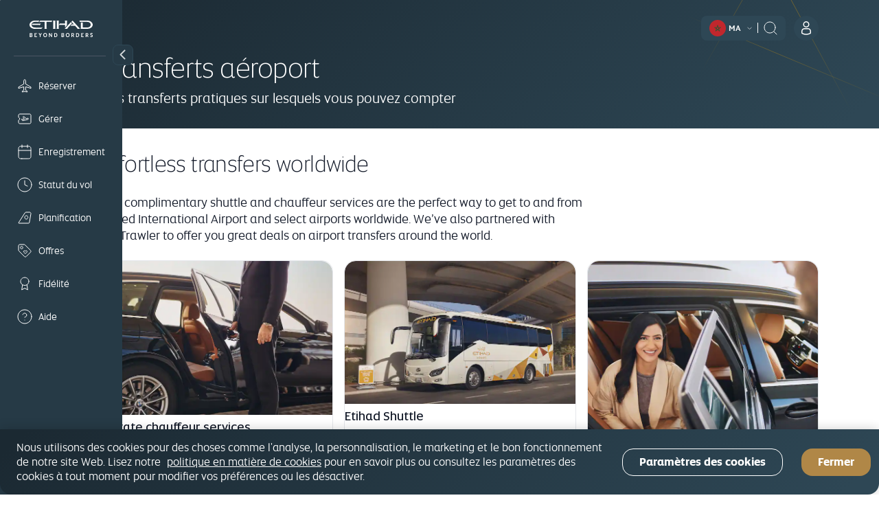

--- FILE ---
content_type: text/html; charset=UTF-8
request_url: https://www.etihad.com/fr-ma/plan/etihad-services
body_size: 27742
content:

<!DOCTYPE HTML>
<html lang="fr-MA" dir="ltr">
    <head>
<meta http-equiv="Content-Type" content="text/html; charset=utf-8"/>

  <script type="text/javascript" src="https://www.etihad.com/static/79f19f4fdfaf8b618379df637e4ebf3ab46d0014f023a4" async ></script><script defer="defer" type="text/javascript" src="https://rum.hlx.page/.rum/@adobe/helix-rum-js@%5E2/dist/rum-standalone.js" data-routing="env=prod,tier=publish,ams=Etihad Group"></script>
<script>
      (function(w,d,s,l,i){w[l]=w[l]||[];w[l].push({'gtm.start': new Date().getTime(),event:'gtm.js'});var f=d.getElementsByTagName(s)[0], j=d.createElement(s),dl=l!='dataLayer'?'&amp;l='+l:'';j.async=true;j.src= 'https://www.googletagmanager.com/gtm.js?id='+i+dl;f.parentNode.insertBefore(j,f); })(window,document,'script','dataLayer','GTM-WQMQH4C6');
  </script>

<!-- Critical resource preloading for performance optimization -->

  
    <!-- Preload homepage banner authored assets for LCP optimization -->
    
    <!-- Preload links already ordered by PreloadAssets model: fonts first, then CSS, then JS -->
    
      <link rel="preload" as="font" crossorigin="anonymous" href="/etc.clientlibs/etihadairways/clientlibs/react/clientlib-element/css/resources/EtihadAltis-Light_V3.woff2"/>
    
      <link rel="preload" as="font" crossorigin="anonymous" href="/etc.clientlibs/etihadairways/clientlibs/react/clientlib-element/css/resources/EtihadAltis-Book_V3.woff2"/>
    
      <link rel="preload" as="font" crossorigin="anonymous" href="/etc.clientlibs/etihadairways/clientlibs/react/clientlib-element/css/resources/EtihadAltis-Text_V3.woff2"/>
    
      <link rel="preload" as="font" crossorigin="anonymous" href="/etc.clientlibs/etihadairways/clientlibs/react/clientlib-element/css/resources/EtihadAltis-Medium_V3.woff2"/>
    
      <link rel="preload" as="style" href="/etc.clientlibs/etihadairways/clientlibs/react/clientlib-element.css"/>
    
      <link rel="preload" as="style" href="/etc.clientlibs/etihadairways/clientlibs/react/clientlib-vendor-mobiscroll.css"/>
    
      <link rel="preload" as="style" href="/etc.clientlibs/etihadairways/clientlibs/clientlib-base.css"/>
    
      <link rel="preload" as="script" href="/etc.clientlibs/etihadairways/clientlibs/react/clientlib-shared-runtime.js"/>
    
      <link rel="preload" as="script" href="/etc.clientlibs/etihadairways/clientlibs/react/clientlib-common-code.js"/>
    
      <link rel="preload" as="script" href="/etc.clientlibs/etihadairways/clientlibs/react/clientlib-vendor-mobiscroll.js"/>
    
      <link rel="preload" as="script" href="/etc.clientlibs/etihadairways/clientlibs/react/clientlib-vendor-slickcarousel.js"/>
    
      <link rel="preload" as="script" href="/etc.clientlibs/etihadairways/clientlibs/react/clientlib-ui-components.js"/>
    
      <link rel="preload" as="script" href="/etc.clientlibs/etihadairways/clientlibs/react/clientlib-redux-vendor.js"/>
    
      <link rel="preload" as="script" href="/etc.clientlibs/etihadairways/clientlibs/react/clientlib-data-utils.js"/>
    
      <link rel="preload" as="script" href="/etc.clientlibs/etihadairways/clientlibs/react/clientlib-shared-components.js"/>
    
      <link rel="preload" as="script" href="/etc.clientlibs/etihadairways/clientlibs/react/clientlib-vendor-tanstack.js"/>
    
      <link rel="preload" as="script" href="/etc.clientlibs/etihadairways/clientlibs/react/clientlib-vendor-jspdf.js"/>
    
      <link rel="preload" as="script" href="/etc.clientlibs/etihadairways/clientlibs/clientlib-base.js"/>
    
      <link rel="preload" as="script" href="/etc.clientlibs/etihadairways/clientlibs/react/clientlib-login.js"/>
    
      <link rel="preload" as="script" href="/etc.clientlibs/etihadairways/clientlibs/react/clientlib-languageselector.js"/>
    
  

<!--Initialize data layer IMMEDIATELY after GTM - HIGHEST PRIORITY -->
<script>
  window.eymtdl = window.eymtdl || [];
</script>

<!--Adobe Launch script - load asynchronously as high as possible, AFTER data layer -->

<script async src="https://assets.adobedtm.com/8aea536f4a27/6442c4906d25/launch-de32e47b5ddd.min.js"></script>


<!--Adobe Target pre-hiding snippet - load AFTER data layer and Launch, minimize flicker -->
<!-- Component-specific pre-hiding (.at-hidden-element) -->


<script>
  !function(e,a,n,t){var i=e.head;if(i){
  if (a) return;
  var o=e.createElement("style");
  o.id="alloy-prehiding",o.innerText=n,i.appendChild(o),setTimeout(function(){o.parentNode&&o.parentNode.removeChild(o)},t)}}
  (document, document.location.href.indexOf("adobe_authoring_enabled") !== -1, ".at-hidden-element { opacity: 0 !important } .at-hidden-element [data-hide-element='true'] {visibility: hidden;}", 3000);    
</script>
<script>
  !function(e,a,n){
    var i = e.head;
    if (i) {
      if (a) return;
      var o = e.createElement("style");
      o.id = "alloy-prehiding";
      o.innerText = n;
      i.appendChild(o);

      e.addEventListener("DOMContentLoaded", function() {
        const elements = e.querySelectorAll(".hide-the-element[data-prehiding-timeout]");
        o.parentNode && o.parentNode.removeChild(o);

        elements.forEach(el => {
          const timeoutAttr = el.dataset.prehidingTimeout;
          if(timeoutAttr && !isNaN(timeoutAttr)) {
            const timeout = parseInt(el.dataset.prehidingTimeout, 10)
          
            el.style.opacity = "0";
            el.style.visibility = "hidden";

            setTimeout(() => {
              el.style.opacity = "";
              el.style.visibility = "";
            }, timeout);
          }
        });
      });
    }
  }(document, document.location.href.indexOf("adobe_authoring_enabled") !== -1, "body{ opacity: 0 !important; visibility: hidden !important; }");
</script>


<title>Transferts aéroport et services de chauffeur - Etihad Airways</title>
<meta name="keywords" content="rail and fly,book shuttle,airport transfer chauffeur,bus,book a coach,chauffeur,book rail and fly,book a chauffeur,airport transfer"/>
<meta name="title" content="Transferts aéroport et services de chauffeur - Etihad Airways"/>
<meta http-equiv="X-UA-Compatible" content="IE=edge"/>
<meta name="viewport" content="width=device-width, initial-scale=1.0"/>
<meta name="apple-mobile-web-app-capable" content="yes"/>
<meta name="description" content="Découvrez des transferts aéroport pratiques avec Etihad Airways. D&#39;Abou Dhabi au monde entier, profitez des services de chauffeur, de navette et de Rail &amp; Fly pour faciliter vos voyages."/>
<meta name="template" content="content-page-template"/>

    
        
                <link rel="canonical" href="https://www.etihad.com/fr-ma/plan/etihad-services"/>
          
    


      



    <link rel="icon" href="/content/dam/eag/etihadairways/etihadcom/Global/fav-icon/favicon.png"/>


      <meta name="robots" content="index,follow"/>



  <meta name="author" content="Etihad Airways"/>


  
      
          
              <meta http-equiv="content-language" content="fr-ma"/>
              <link rel="alternate" hreflang="en" href="https://www.etihad.com/en/plan/etihad-services"/>
<link rel="alternate" hreflang="de" href="https://www.etihad.com/de/plan/etihad-services"/>
<link rel="alternate" hreflang="ar" href="https://www.etihad.com/ar/plan/etihad-services"/>
<link rel="alternate" hreflang="pt" href="https://www.etihad.com/pt/plan/etihad-services"/>
<link rel="alternate" hreflang="zt-tw" href="https://www.etihad.com/zt-tw/plan/etihad-services"/>
<link rel="alternate" hreflang="tr" href="https://www.etihad.com/tr/plan/etihad-services"/>
<link rel="alternate" hreflang="th" href="https://www.etihad.com/th/plan/etihad-services"/>
<link rel="alternate" hreflang="es" href="https://www.etihad.com/es/plan/etihad-services"/>
<link rel="alternate" hreflang="ru" href="https://www.etihad.com/ru/plan/etihad-services"/>
<link rel="alternate" hreflang="pt-br" href="https://www.etihad.com/pt-br/plan/etihad-services"/>
<link rel="alternate" hreflang="ko" href="https://www.etihad.com/ko/plan/etihad-services"/>
<link rel="alternate" hreflang="ja" href="https://www.etihad.com/ja/plan/etihad-services"/>
<link rel="alternate" hreflang="it" href="https://www.etihad.com/it/plan/etihad-services"/>
<link rel="alternate" hreflang="el" href="https://www.etihad.com/el/plan/etihad-services"/>
<link rel="alternate" hreflang="fr" href="https://www.etihad.com/fr/plan/etihad-services"/>
<link rel="alternate" hreflang="nl" href="https://www.etihad.com/nl/plan/etihad-services"/>
<link rel="alternate" hreflang="zh" href="https://www.etihad.com/zh/plan/etihad-services"/>
<link rel="alternate" hreflang="hi-in" href="https://www.etihad.com/hi-in/plan/etihad-services"/>
<link rel="alternate" hreflang="vi-vn" href="https://www.etihad.com/vi-vn/plan/etihad-services"/>
<link rel="alternate" hreflang="he-il" href="https://www.etihad.com/he-il/plan/etihad-services"/>
<link rel="alternate" hreflang="id-id" href="https://www.etihad.com/id-id/plan/etihad-services"/>
<link rel="alternate" hreflang="pl-pl" href="https://www.etihad.com/pl-pl/plan/etihad-services"/>
<link rel="alternate" hreflang="en-bh" href="https://www.etihad.com/en-bh/plan/etihad-services"/>
<link rel="alternate" hreflang="ar-bh" href="https://www.etihad.com/ar-bh/plan/etihad-services"/>
<link rel="alternate" hreflang="en-ae" href="https://www.etihad.com/en-ae/plan/etihad-services"/>
<link rel="alternate" hreflang="ar-ae" href="https://www.etihad.com/ar-ae/plan/etihad-services"/>
<link rel="alternate" hreflang="en-jo" href="https://www.etihad.com/en-jo/plan/etihad-services"/>
<link rel="alternate" hreflang="ar-jo" href="https://www.etihad.com/ar-jo/plan/etihad-services"/>
<link rel="alternate" hreflang="en-om" href="https://www.etihad.com/en-om/plan/etihad-services"/>
<link rel="alternate" hreflang="ar-om" href="https://www.etihad.com/ar-om/plan/etihad-services"/>
<link rel="alternate" hreflang="en-lb" href="https://www.etihad.com/en-lb/plan/etihad-services"/>
<link rel="alternate" hreflang="en-sa" href="https://www.etihad.com/en-sa/plan/etihad-services"/>
<link rel="alternate" hreflang="ar-sa" href="https://www.etihad.com/ar-sa/plan/etihad-services"/>
<link rel="alternate" hreflang="en-kw" href="https://www.etihad.com/en-kw/plan/etihad-services"/>
<link rel="alternate" hreflang="ar-kw" href="https://www.etihad.com/ar-kw/plan/etihad-services"/>
<link rel="alternate" hreflang="en-eg" href="https://www.etihad.com/en-eg/plan/etihad-services"/>
<link rel="alternate" hreflang="ar-eg" href="https://www.etihad.com/ar-eg/plan/etihad-services"/>
<link rel="alternate" hreflang="en-il" href="https://www.etihad.com/en-il/plan/etihad-services"/>
<link rel="alternate" hreflang="en-qa" href="https://www.etihad.com/en-qa/plan/etihad-services"/>
<link rel="alternate" hreflang="ar-qa" href="https://www.etihad.com/ar-qa/plan/etihad-services"/>
<link rel="alternate" hreflang="en-sy" href="https://www.etihad.com/en-sy/plan/etihad-services"/>
<link rel="alternate" hreflang="ar-sy" href="https://www.etihad.com/ar-sy/plan/etihad-services"/>
<link rel="alternate" hreflang="en-ie" href="https://www.etihad.com/en-ie/plan/etihad-services"/>
<link rel="alternate" hreflang="en-gb" href="https://www.etihad.com/en-gb/plan/etihad-services"/>
<link rel="alternate" hreflang="en-de" href="https://www.etihad.com/en-de/plan/etihad-services"/>
<link rel="alternate" hreflang="de-de" href="https://www.etihad.com/de-de/plan/etihad-services"/>
<link rel="alternate" hreflang="en-ch" href="https://www.etihad.com/en-ch/plan/etihad-services"/>
<link rel="alternate" hreflang="fr-ch" href="https://www.etihad.com/fr-ch/plan/etihad-services"/>
<link rel="alternate" hreflang="de-ch" href="https://www.etihad.com/de-ch/plan/etihad-services"/>
<link rel="alternate" hreflang="en-be" href="https://www.etihad.com/en-be/plan/etihad-services"/>
<link rel="alternate" hreflang="fr-be" href="https://www.etihad.com/fr-be/plan/etihad-services"/>
<link rel="alternate" hreflang="nl-be" href="https://www.etihad.com/nl-be/plan/etihad-services"/>
<link rel="alternate" hreflang="en-fr" href="https://www.etihad.com/en-fr/plan/etihad-services"/>
<link rel="alternate" hreflang="fr-fr" href="https://www.etihad.com/fr-fr/plan/etihad-services"/>
<link rel="alternate" hreflang="en-nl" href="https://www.etihad.com/en-nl/plan/etihad-services"/>
<link rel="alternate" hreflang="nl-nl" href="https://www.etihad.com/nl-nl/plan/etihad-services"/>
<link rel="alternate" hreflang="en-es" href="https://www.etihad.com/en-es/plan/etihad-services"/>
<link rel="alternate" hreflang="es-es" href="https://www.etihad.com/es-es/plan/etihad-services"/>
<link rel="alternate" hreflang="en-gr" href="https://www.etihad.com/en-gr/plan/etihad-services"/>
<link rel="alternate" hreflang="el-gr" href="https://www.etihad.com/el-gr/plan/etihad-services"/>
<link rel="alternate" hreflang="en-ru" href="https://www.etihad.com/en-ru/plan/etihad-services"/>
<link rel="alternate" hreflang="ru-ru" href="https://www.etihad.com/ru-ru/plan/etihad-services"/>
<link rel="alternate" hreflang="en-tr" href="https://www.etihad.com/en-tr/plan/etihad-services"/>
<link rel="alternate" hreflang="tr-tr" href="https://www.etihad.com/tr-tr/plan/etihad-services"/>
<link rel="alternate" hreflang="en-rs" href="https://www.etihad.com/en-rs/plan/etihad-services"/>
<link rel="alternate" hreflang="en-it" href="https://www.etihad.com/en-it/plan/etihad-services"/>
<link rel="alternate" hreflang="it-it" href="https://www.etihad.com/it-it/plan/etihad-services"/>
<link rel="alternate" hreflang="en-by" href="https://www.etihad.com/en-by/plan/etihad-services"/>
<link rel="alternate" hreflang="ru-by" href="https://www.etihad.com/ru-by/plan/etihad-services"/>
<link rel="alternate" hreflang="en-at" href="https://www.etihad.com/en-at/plan/etihad-services"/>
<link rel="alternate" hreflang="de-at" href="https://www.etihad.com/de-at/plan/etihad-services"/>
<link rel="alternate" hreflang="en-dk" href="https://www.etihad.com/en-dk/plan/etihad-services"/>
<link rel="alternate" hreflang="en-pt" href="https://www.etihad.com/en-pt/plan/etihad-services"/>
<link rel="alternate" hreflang="pt-pt" href="https://www.etihad.com/pt-pt/plan/etihad-services"/>
<link rel="alternate" hreflang="en-pl" href="https://www.etihad.com/en-pl/plan/etihad-services"/>
<link rel="alternate" hreflang="en-cz" href="https://www.etihad.com/en-cz/plan/etihad-services"/>
<link rel="alternate" hreflang="en-ro" href="https://www.etihad.com/en-ro/plan/etihad-services"/>
<link rel="alternate" hreflang="en-ge" href="https://www.etihad.com/en-ge/plan/etihad-services"/>
<link rel="alternate" hreflang="en-am" href="https://www.etihad.com/en-am/plan/etihad-services"/>
<link rel="alternate" hreflang="en-ng" href="https://www.etihad.com/en-ng/plan/etihad-services"/>
<link rel="alternate" hreflang="en-za" href="https://www.etihad.com/en-za/plan/etihad-services"/>
<link rel="alternate" hreflang="en-ke" href="https://www.etihad.com/en-ke/plan/etihad-services"/>
<link rel="alternate" hreflang="en-sc" href="https://www.etihad.com/en-sc/plan/etihad-services"/>
<link rel="alternate" hreflang="en-sd" href="https://www.etihad.com/en-sd/plan/etihad-services"/>
<link rel="alternate" hreflang="en-ma" href="https://www.etihad.com/en-ma/plan/etihad-services"/>
<link rel="alternate" hreflang="fr-ma" href="https://www.etihad.com/fr-ma/plan/etihad-services"/>
<link rel="alternate" hreflang="en-tz" href="https://www.etihad.com/en-tz/plan/etihad-services"/>
<link rel="alternate" hreflang="en-dz" href="https://www.etihad.com/en-dz/plan/etihad-services"/>
<link rel="alternate" hreflang="fr-dz" href="https://www.etihad.com/fr-dz/plan/etihad-services"/>
<link rel="alternate" hreflang="ar-dz" href="https://www.etihad.com/ar-dz/plan/etihad-services"/>
<link rel="alternate" hreflang="en-tn" href="https://www.etihad.com/en-tn/plan/etihad-services"/>
<link rel="alternate" hreflang="fr-tn" href="https://www.etihad.com/fr-tn/plan/etihad-services"/>
<link rel="alternate" hreflang="ar-tn" href="https://www.etihad.com/ar-tn/plan/etihad-services"/>
<link rel="alternate" hreflang="en-et" href="https://www.etihad.com/en-et/plan/etihad-services"/>
<link rel="alternate" hreflang="en-in" href="https://www.etihad.com/en-in/plan/etihad-services"/>
<link rel="alternate" hreflang="en-ph" href="https://www.etihad.com/en-ph/plan/etihad-services"/>
<link rel="alternate" hreflang="en-th" href="https://www.etihad.com/en-th/plan/etihad-services"/>
<link rel="alternate" hreflang="th-th" href="https://www.etihad.com/th-th/plan/etihad-services"/>
<link rel="alternate" hreflang="en-sg" href="https://www.etihad.com/en-sg/plan/etihad-services"/>
<link rel="alternate" hreflang="en-my" href="https://www.etihad.com/en-my/plan/etihad-services"/>
<link rel="alternate" hreflang="en-id" href="https://www.etihad.com/en-id/plan/etihad-services"/>
<link rel="alternate" hreflang="en-hk" href="https://www.etihad.com/en-hk/plan/etihad-services"/>
<link rel="alternate" hreflang="en-au" href="https://www.etihad.com/en-au/plan/etihad-services"/>
<link rel="alternate" hreflang="en-pk" href="https://www.etihad.com/en-pk/plan/etihad-services"/>
<link rel="alternate" hreflang="en-nz" href="https://www.etihad.com/en-nz/plan/etihad-services"/>
<link rel="alternate" hreflang="en-bd" href="https://www.etihad.com/en-bd/plan/etihad-services"/>
<link rel="alternate" hreflang="en-lk" href="https://www.etihad.com/en-lk/plan/etihad-services"/>
<link rel="alternate" hreflang="en-jp" href="https://www.etihad.com/en-jp/plan/etihad-services"/>
<link rel="alternate" hreflang="ja-jp" href="https://www.etihad.com/ja-jp/plan/etihad-services"/>
<link rel="alternate" hreflang="en-cn" href="https://www.etihad.com/en-cn/plan/etihad-services"/>
<link rel="alternate" hreflang="zh-cn" href="https://www.etihad.com/zh-cn/plan/etihad-services"/>
<link rel="alternate" hreflang="en-np" href="https://www.etihad.com/en-np/plan/etihad-services"/>
<link rel="alternate" hreflang="en-kr" href="https://www.etihad.com/en-kr/plan/etihad-services"/>
<link rel="alternate" hreflang="ko-kr" href="https://www.etihad.com/ko-kr/plan/etihad-services"/>
<link rel="alternate" hreflang="en-tw" href="https://www.etihad.com/en-tw/plan/etihad-services"/>
<link rel="alternate" hreflang="en-mv" href="https://www.etihad.com/en-mv/plan/etihad-services"/>
<link rel="alternate" hreflang="en-az" href="https://www.etihad.com/en-az/plan/etihad-services"/>
<link rel="alternate" hreflang="en-kz" href="https://www.etihad.com/en-kz/plan/etihad-services"/>
<link rel="alternate" hreflang="ru-kz" href="https://www.etihad.com/ru-kz/plan/etihad-services"/>
<link rel="alternate" hreflang="en-vn" href="https://www.etihad.com/en-vn/plan/etihad-services"/>
<link rel="alternate" hreflang="en-kh" href="https://www.etihad.com/en-kh/plan/etihad-services"/>
<link rel="alternate" hreflang="en-uz" href="https://www.etihad.com/en-uz/plan/etihad-services"/>
<link rel="alternate" hreflang="en-af" href="https://www.etihad.com/en-af/plan/etihad-services"/>
<link rel="alternate" hreflang="en-ca" href="https://www.etihad.com/en-ca/plan/etihad-services"/>
<link rel="alternate" hreflang="fr-ca" href="https://www.etihad.com/fr-ca/plan/etihad-services"/>
<link rel="alternate" hreflang="en-us" href="https://www.etihad.com/en-us/plan/etihad-services"/>
<link rel="alternate" hreflang="es-us" href="https://www.etihad.com/es-us/plan/etihad-services"/>
<link rel="alternate" hreflang="en-br" href="https://www.etihad.com/en-br/plan/etihad-services"/>
<link rel="alternate" hreflang="x-default" href="https://www.etihad.com/en/plan/etihad-services"/>

          
      
  





  <link rel="apple-touch-icon-precomposed" href="/content/dam/eag/etihadairways/etihadcom/Global/seo/App_icon.png"/>



  <meta property="og:title" content="Airport Transfers &amp; Chauffeur Services - Etihad Airways"/>


  <meta property="og:url" content="https://www.etihad.com/fr-ma/plan/etihad-services"/>


  <meta property="og:site_name" content="Etihad Global"/>


  <meta property="og:image" content="https://www.etihad.com/content/dam/eag/etihadairways/etihadcom/2025/global/logo/etihad/etihad-airways-og-beyond-borders-logo.png"/>


  <meta property="og:type" content="website"/>


  <meta property="og:description" content="Discover convenient airport transfers with Etihad Airways. From Abu Dhabi to worldwide, enjoy chauffeur, shuttle, and Rail &amp; Fly services for easier journeys."/>


  <meta property="fb:app_id" content="137580386314609"/>


  <meta property="twitter:title" content="Airport Transfers &amp; Chauffeur Services - Etihad Airways"/>


  <meta property="twitter:description" content="Discover convenient airport transfers with Etihad Airways. From Abu Dhabi to worldwide, enjoy chauffeur, shuttle, and Rail &amp; Fly services for easier journeys."/>


  <meta property="twitter:image" content="https://www.etihad.com/content/dam/eag/etihadairways/etihadcom/2025/global/logo/etihad/etihad-airways-og-beyond-borders-logo.png"/>


  <meta property="twitter:card" content="summary_large_image"/>


<script type="application/ld+json">
  {
      "@context": "https://schema.org",
      "@type": "Airline",
      "name": "Etihad Airways",
      "url": "https://www.etihad.com",
      "logo": "https://www.etihad.com/content/dam/eag/etihadairways/etihadcom/2025/global/logo/etihad/etihad-airways-logo-new.jpg",
      "sameAs": ["https://www.facebook.com/etihad.airways","https://www.linkedin.com/company/etihadairways","https://www.instagram.com/etihadairways/","https://twitter.com/etihadairways"]
  }
</script>



<div>
    <script>
         var configData = "{\x22announcementBarConfig\x22:{\x22showOnlyHomePageAllSiteEdition\x22:false,\x22flagShowInAllSiteEdition\x22:false,\x22dismissible\x22:false,\x22XFrootpath\x22:\x22\/content\/experience\u002Dfragments\/eag\/etihadairways\/etihadcom\/global\/{language}\/announcement_banner\x22},\x22mobileAppConfigs\x22:{\x22nearbyAirportAppCount\x22:3,\x22recentSearchAppCount\x22:0,\x22popularNewAppCount\x22:30,\x22announcement_banner\x22:\x22\/{sitedition}\/announcement\u002Dbanner.json\x22,\x22recentSearchExpiryDays\x22:90,\x22finderMapping\x22:\x22\/eag\/etihadairways\/etihad\u002Dshared\/en\/json\u002Dfiles\x22,\x22finderBasePath\x22:\x22\/content\/experience\u002Dfragments\/eag\/etihadairways\/etihadcom\x22,\x22popularDestinationsAppCount\x22:3},\x22loginConfig\x22:{\x22accountVerifyFailureURL\x22:\x22{origin}\/{siteEdition}\/etihadguest\/login\u002Dsignup\x22,\x22householdFailureURL\x22:\x22{origin}\/{siteEdition}\/etihadguest\/family\u002Dinvitation\x22,\x22eygSignupUrl\x22:\x22https:\/\/www.etihadguest.com\/en\/quick\u002Denrolment.html\x22,\x22enableBobIntegration\x22:true,\x22resetPasswordSuccessURL\x22:\x22{origin}\/{siteEdition}\/etihadguest\/forgot\u002Dpassword\x22,\x22guestLoginAPIURL\x22:\x22\/ada\u002Dservices\/bff\u002Dguest\u002Dlogin\/service\/v1\/saml\x22,\x22householdSuccessURL\x22:\x22{origin}\/{siteEdition}\/etihadguest\/family\u002Dinvitation\x22,\x22childTnCAgeLimit\x22:14,\x22oktaLogoutUrl\x22:\x22https:\/\/eap.okta\u002Demea.com\/login\/signout?fromURI={URL}\x22,\x22bobRedirectionWaitTime\x22:15000,\x22verifyLinkAPIURL\x22:\x22\/ada\u002Dservices\/ey\u002Dlogin\/email\/verify\/v1\x22,\x22otpDelaySeconds\x22:10,\x22tierCodeToTierNameAPIURL\x22:\x22\/ada\u002Dservices\/coredata\/service\/v1\/reference\u002Ddata?language=en\x26category=guest\u002Dtier\u002Dlevel\u002Dto\u002Dguest\u002Dtier\u002Dname\x22,\x22akamaiSetGlobalClientCookieUrl\x22:\x22{origin}\/edge\u002Dservices\/setGlobalClientCookie?returnUrl={returnUrl}\x22,\x22enableWalletAssociation\x22:false,\x22tooltipDelay\x22:5000,\x22tooltipOncePerSession\x22:true,\x22enableAkamaiRedirection\x22:true,\x22travelDocumentsAPIURL\x22:\x22\/ada\u002Dservices\/ey\u002Dprofile\/about\/account\u002Dinfo\/v1\x22,\x22forgetPasswordAPIURL\x22:\x22\/ada\u002Dservices\/ey\u002Dlogin\/forgot\u002Dpwd\/email\/v1\x22,\x22appName\x22:\x22cms\x22,\x22loginAPIURL\x22:\x22\/ada\u002Dservices\/ey\u002Dlogin\/authn\/v1\x22,\x22referenceDataAPIURL\x22:\x22\/ada\u002Dservices\/coredata\/service\/v1\/reference\u002Ddata?language={lang}\x22,\x22verifyAccountAPIURL\x22:\x22\/ada\u002Dservices\/bff\u002Dquick\u002Denrollment\/check\u002Daccount\/v1\x22,\x22bobSignUpUrlTypeQueryParam\x22:\x22bob\u002Dregistration\x22,\x22bobRedirectUrl\x22:\x22https:\/\/etihadguest.bobcard.in\/\x22,\x22activateAccountAPIURL\x22:\x22\/ada\u002Dservices\/bff\u002Dquick\u002Denrollment\/verify\u002Daccount\/v1\x22,\x22oktaSamlLogoutUrl\x22:\x22https:\/\/eap.okta\u002Demea.com\/app\/etihadglc_etihadcom_1\/exk49678m0IsR0KDA0i7\/sso\/saml\x22,\x22resetPasswordFailureURL\x22:\x22{origin}\/{siteEdition}\/etihadguest\/login\u002Dsignup\x22,\x22tooltipAutoDismiss\x22:5000,\x22resetPasswordAPIURL\x22:\x22\/ada\u002Dservices\/ey\u002Dlogin\/reset\/password\/v1\x22,\x22guestLogoutAPIURL\x22:\x22\/ada\u002Dservices\/ey\u002Dlogin\/logout\/v1\x22,\x22accountVerifySuccessURL\x22:\x22{origin}\/{siteEdition}\/etihadguest\/create\u002Dpassword\x22,\x22guestLoginGlobalHashCookieName\x22:\x22ey\u002Dsso\u002Dprod\u002Dclient\x22,\x22eyCreditBalanceURL\x22:\x22\/ada\u002Dservices\/bff\u002Dwallet\u002Dservices\/service\/wallet\u002Dbff\/wallet\u002Dbalance\/v1\x22,\x22resendLinkAPIURL\x22:\x22\/ada\u002Dservices\/ey\u002Dlogin\/email\/resend\/v1\x22,\x22loggedInViewProfilePage\x22:\x22{origin}\/{siteEdition}\/etihadguest\/profile\x22,\x22enrollmentAPIURL\x22:\x22\/ada\u002Dservices\/bff\u002Dquick\u002Denrollment\/signup\/v1\x22,\x22guestLoginAppHashCookieName\x22:\x22ey\u002Dsso\u002Dprod\u002Dcms\u002Dclient\x22,\x22akamaiEdgeUrl\x22:\x22{origin}\/edge\u002Dservices\/unsetGlobalClientCookie?returnUrl={returnUrl}\x22,\x22enableInternalSignup\x22:true},\x22deepLinks\x22:{\x22OneAUrlDynamicParams\x22:\x22DATE_{{journeyNo}}={travelDate}\x22,\x22OneAUrlStaticParams\x22:\x22?LANGUAGE={LANGUAGE}\x26CHANNEL={CHANNEL}\x26B_LOCATION={B_LOCATION}\x26E_LOCATION={E_LOCATION}\x26TRIP_TYPE={TRIP_TYPE}\x26CABIN={CABIN}\x26TRAVELERS={TRAVELERS}\x26TRIP_FLOW_TYPE={TRIP_FLOW_TYPE}\x26WDS_ENABLE_STOPOVER_HOTEL_BOOKING={WDS_ENABLE_STOPOVER_HOTEL_BOOKING}\x26WDS_ENABLE_HOTEL_STPF={WDS_ENABLE_HOTEL_STPF}\x26SITE_EDITION={SITE_EDITION}\x26WDS_ENABLE_UPLIFT=TRUE\x26WDS_ENABLE_FLAGSHIP=TRUE\x26WDS_ELIGIBLE_FLAGSHIP_LIST=A380\u002D800\x26WDS_ENABLE_KOREAN_AMOP=TRUE\x22,\x22revenueFlow\x22:\x22REVENUE\x22,\x22OneAUrlDynamicParamsMulticity\x22:\x22B_LOCATION_{{journeyNo2}}={B_LOCATION}\x26E_LOCATION_{{journeyNo2}}={E_LOCATION}\x26DATE_{{journeyNo2}}={travelDate}\x22,\x22redemptionFlow\x22:\x22AWARD\x22,\x22milesCalculatorBookURL\x22:\x22\/{siteEdition}\/etihadguest\/spend\u002Dmiles\/fly\u002Dwith\u002Dmiles?origin={origin}\x26originCity={originCityCode}\x26destination={destination}\x26destinationCity={destinationCityCode}\x26guestClass={class}\x26bookWithMiles=true\x22,\x22OneAUrl\x22:\x22https:\/\/digital.etihad.com\/book\/search\x22,\x22dealsHubPageRedirectUrl\x22:\x22{origin}\/{siteEdition}\/offers\x22,\x22upcomingTripsManageLink\x22:\x22https:\/\/digital.etihad.com\/selfservice\/{language}\/ssg\u002Dlanding\u002Dpage?pnr={pnr}\x26lastName={lastName}\x22,\x22linkCardDeepLinkURL\x22:\x22https:\/\/eyg\u002Dmember\u002Dportal.loyaltfacts.com\x22,\x22OneAUrlStaticParamsMultiCity\x22:\x22?LANGUAGE={LANGUAGE}\x26CHANNEL={CHANNEL}\x26TRIP_TYPE={TRIP_TYPE}\x26CABIN={CABIN}\x26TRAVELERS={TRAVELERS}\x26TRIP_FLOW_TYPE={TRIP_FLOW_TYPE}\x26WDS_ENABLE_UPLIFT=TRUE\x26SITE_EDITION={SITE_EDITION}\x26WDS_ENABLE_FLAGSHIP=TRUE\x26WDS_ELIGIBLE_FLAGSHIP_LIST=A380\u002D800\x26WDS_ENABLE_KOREAN_AMOP=TRUE\x22},\x22mybGlobalConfig\x22:{\x22nbaKeyFirstLounge\x22:\x22ancLoungeFirst,ancLoungeFirstStaff,ancLoungeFirstFFP\x22,\x22enableStaffLoadPriorityV3\x22:false,\x22notFlownFlightStatusCheckList\x22:\x22Arrived, Arrived early\x22,\x22enableStaffLoadPriorityV2\x22:false,\x22showAncillaryOpenCount\x22:0,\x22enableChangeRefundFeeInfoTooltip\x22:false,\x22paxCardAllowedAirlineCodes\x22:\x22EY,QP,HM\x22,\x22paxCardAllowedAirlineNames\x22:\x22Republic Airways As American Eagle, Etihad Airways , Wamos Air For Etihad Airways,Wamos Air , Hi Fly Transportes Aereo , HIFLY FOR ETIHAD AIRWAYS , AIR SEYCHELLES FOR ETIHAD AIRWAYS ,  Air Europa For Etihad Airways\x22,\x22departTimeMealsRequest\x22:48,\x22cancelCheckInGroupUrl\x22:\x22{newSsciDeeplinkDomain}\/identification?pnr={pnr}\x26lastName={lastName}\x26lang={language}\x26returnUrl={mybReturnEncodedDomain}%2Fselfservice%2F{language}%2Fssg\u002Dlanding\u002Dpage%3Fpnr%{pnr}%26lastName%{lastName}{mobileAppParam}\x22,\x22enableAEMStaticJson\x22:false,\x22allowedOperatingAirlineNames\x22:\x22wamos,hi fly,seychelles,hifly,europa,getjet\x22,\x22isDefaultCollapsed\x22:false,\x22partialSSCISeatmapUrl\x22:\x22{newSsciDeeplinkDomain}\/journey\/seat\u002Dselection\/{journeyID}\/{flightId}?lang={language}\x26pnr={pnr}\x26lastname={lastName}\x22,\x22enablePaymentSummary\x22:true,\x22enableInitiateLoginCheck\x22:false,\x22enableAncillaryReDesign\x22:false,\x22enablePnrErrorInDataLayer\x22:false,\x22enableBannersFromAEM\x22:true,\x22enableAncillaryCombinedReDesign\x22:false,\x22enableMultiplePassport\x22:false,\x22changeMappingOptions\x22:{\x22freeChange\x22:\x22FOC\x22,\x22changepermittedwithfee\x22:\x22WF\x22,\x22noChange\x22:\x22NC\x22},\x22milesv1Date\x22:\x22milesv1Date\x22,\x22clearanceSourceAirlineCode\x22:\x22AUH\x22,\x22enableDisruptedPopup\x22:false,\x22enableF1Stopover\x22:false,\x22allowedOperatingAirlineCodes\x22:\x22EY\x22,\x22checkInNewSSCIGroupUrl\x22:\x22{newSsciDeeplinkDomain}\/identification?pnr={pnr}\x26lastName={lastName}\x26trace=true\x26WDS_ENABLE_PLUSGRADE=true\x26lang={language}{mobileAppParamLocal}\x26returnUrl={mybReturnEncodedDomain}%2Fselfservice%2F{language}%2Fssg\u002Dlanding\u002Dpage%3Fpnr%{pnr}%26lastName%{lastName}{mobileAppParam}\x22,\x22enabledAccureMixedCabin\x22:false,\x22enableFlightCardMsg\x22:true,\x22milesv3Date\x22:\x22milesv3Date\x22,\x22enableOtherAirlineMessage\x22:false,\x22enableBoardingpassInD1Window\x22:false,\x22disableMeetAndAssistCTA\x22:true,\x22ssciSeatmapGroupUrl\x22:\x22{newSsciDeeplinkDomain}\/journey\/seat\u002Dselection\/{journeyID}\/{flightId}?lang={language}\x26pnr={pnr}\x26lastname={lastName}\x22,\x22partialSSCISeatmapGroupUrl\x22:\x22{newSsciDeeplinkDomain}\/journey\/seat\u002Dselection\/{journeyID}\/{flightId}?lang={language}\x26pnr={pnr}\x26lastname={lastName}\x22,\x22enableLandingV3Order\x22:false,\x22enableContactDetailsV2\x22:false,\x22enableMultiplePassportStaffTier\x22:false,\x22genericLoungeNbaKey\x22:\x22ancGenericLoungeDefault\x22,\x22cancelCheckInUrl\x22:\x22cancelCheckInUrl\x22,\x22enableUCSBookingNotification\x22:false,\x22enableAircraftBranding\x22:false,\x22enableMealSelection\x22:true,\x22showInfoIconForRefundNotPermitted\x22:false,\x22dictionaryDays\x22:[],\x22enablePreClearance\x22:false,\x22dictionaryMonths\x22:[],\x22enableAirportAssistance\x22:false,\x22enableTripsSSG\x22:true,\x22enableMYBPerformance\x22:true,\x22clearanceDestinationCountryCode\x22:\x22US\x22,\x22nbaKeyBusinessLounge\x22:\x22ancLoungeBusiness,ancLoungeBusinessStaff,ancLoungeBusinessFFP\x22,\x22revenueBookingAmountDisplayKey\x22:\x22BaseNoShow\x22,\x22enableBadgeStatus\x22:false,\x22goToCartDeepGrouplink\x22:\x22{mmbDeeplinkDomain}\/retrieve\u002Dpnr?REC_LOC={pnr}\x26DIRECT_RETRIEVE_LASTNAME={lastName}\x26DIRECT_RETRIEVE_FIRSTNAME={firstName}\x26TRIP_FLOW_TYPE=RETRIEVE\x26NAVIGATE_TO_PAGE=SRVC\x26WDS_ENABLE_SERVICING_MILES=TRUE\x26LANGUAGE={1ALanguage}\x26SITE_EDITION={language}\x26returnUrl={mybReturnEncodedDomain}%2Fselfservice%2F{language}%2Fssg\u002Dlanding\u002Dpage%3Fpnr%3D{pnr}%26lastName%3D{lastName}%26ancilaryReturn%3Dtrue\x22,\x22enableStaffLoadV3Order\x22:false,\x22enableUnpaidAncillary\x22:true,\x22numberOfComplimentarySRIncluded\x22:2,\x22revenueBookingChangeRefundFreeDisplayKey\x22:\x22FOC\x22,\x22enableExplicitWheelChair\x22:false,\x22enableAncillaryCardClick\x22:false,\x22enablePaxProfilePic\x22:false,\x22enableStaffLoungeAccess\x22:false,\x22enableGDSDisruptedPopup\x22:false,\x22enableMeetAndAssist\x22:false,\x22numberOfPaidSRIncluded\x22:4,\x22enableAncillaryPrice\x22:false,\x22flagUrl\x22:\x22https:\/\/www.etihad.com\/content\/dam\/eag\/etihadairways\/etihadcom\/Global\/icons\/country\u002Dflags\/\x22,\x22showNewFlightAttributes\x22:false,\x22businessClassLoungeSSRs\x22:\x22LBZA,LBZB\x22,\x22firstClassLoungeSSRs\x22:\x22LFCA,LFCB\x22,\x22blockAncillaryOfficeId\x22:\x22LEDEY08WM, LEDEY08WC\x22,\x22departTimeSpecialAssistance\x22:48,\x22enableNewMMBStructure\x22:false,\x22blockedSpaceOperatingAirlineCodes\x22:\x22QP,HM\x22,\x22refundMappingOptions\x22:{\x22noRefund\x22:\x22NR\x22,\x22freeRefund\x22:\x22FOC\x22,\x22refundpermittedwithfee\x22:\x22WF\x22},\x22clearanceOperatingAirlineCode\x22:\x22EY\x22,\x22changeSeatGroupUrl\x22:\x22{mmbDeeplinkDomain}\/retrieve\u002Dpnr?REC_LOC={pnr}\x26DIRECT_RETRIEVE_LASTNAME={lastName}\x26DIRECT_RETRIEVE_FIRSTNAME={firstName}\x26TRIP_FLOW_TYPE=RETRIEVE\x26NAVIGATE_TO_PAGE=SEAT\x26LANGUAGE=EN{additionalAppParams}{mobileAppParamLocal}\x26SITE_EDITION={language}\x26returnUrl={mybReturnEncodedDomain}%2Fselfservice%2F{language}%2Fssg\u002Dlanding\u002Dpage%3Fpnr%3D{pnr}%26lastName%3D{lastName}{mobileAppParam}\x22,\x22showInfoIconForChangeNotPermitted\x22:false,\x22enableStaffLoadPriority\x22:true},\x22mybAzureEndpoints\x22:{\x22ssrBoardingPassUrl\x22:\x22\/ada\u002Dservices\/bff\u002Dticketing\u002Dservices\/service\/ticketing\u002Dorchestrator\/v1\/sendBP\x22},\x22globalConfig\x22:{\x22badgeStatus\x22:{\x22onschedule\x22:[\x22arrived\x22,\x22departed\x22,\x22awaiting update\x22,\x22no action taken\x22,\x22schedule changed confirmed\x22,\x22departing early\x22,\x22standby\x22],\x22cancelled\x22:[\x22suspended\x22,\x22cancelled\x22],\x22ontime\x22:[\x22waitlist\x22,\x22arrived early\x22,\x22on time\x22,\x22departed early\x22,\x22confirmed\x22,\x22scheduled\x22],\x22delayed\x22:[\x22departed late\x22,\x22arrived late\x22,\x22delayed\x22,\x22diverted\x22,\x22unabled to confirmed\x22],\x22additional\x22:[]},\x22enableBadgeStatus\x22:true,\x22enableAirbusFeature\x22:true,\x22partnerCFBasePath\x22:\x22https:\/\/www.etihad.com\/content\/dam\/eag\/etihadairways\/etihadcom\/cf\/en\/partners\x22,\x22featuredPartnerTagRootPath\x22:\x22eag:etihadairways\/etihadcom\/partners\/\x22,\x22enableFirstHardRefresh\x22:true,\x22tooltipAlwaysShow\x22:false,\x22partnerTagPath\x22:\x22\/content\/cq:tags\/eag\/etihadairways\/etihadcom\/partners\x22,\x22enableIMWidth\x22:true,\x22enablePrefetchOnCalendar\x22:true,\x22enablePartnerSort\x22:true,\x22enableDocumentExpiryAlert\x22:true,\x22enablePrefetchOnDestination\x22:true,\x22enableVisaView\x22:true,\x22enableHeaderFooterCSSHide\x22:true,\x22pnrLookupDataCtaLink\x22:\x22{ssgMmbReturnDomain}\/selfservice\/{language}\/ssg\u002Dlanding\u002Dpage?pnr={pnr}\x26lastName={lastName}\x22,\x22prefetchUrl\x22:\x22https:\/\/digital.etihad.com\/book\/api\/prefetch\x22,\x22enableAddTrip\x22:true,\x22enableSecurityIDView\x22:true,\x22countryFlagBasePath\x22:\x22https:\/\/www.etihad.com\/content\/dam\/eag\/etihadairways\/etihadcom\/Global\/icons\/country\u002Dflags\x22,\x22imWidth\x22:\x22480, 768, 1024, 1360\x22,\x22featuredPartners\x22:\x22https:\/\/www.etihad.com\/content\/dam\/eag\/etihadairways\/etihadcom\/featured\u002Dpartners\/featuredPartners.json\x22,\x22isRtlSiteEdition\x22:false,\x22dateFormatter\x22:\x22DD MMM YYYY\x22,\x22enableIMDensity\x22:true},\x22profileWalletConfig\x22:{\x22transactionItemsPerPage\x22:5,\x22verifyOtpExpiryMins\x22:1,\x22transactionFilterDateRangeInDays\x22:180,\x22voucherBin\x22:800001,\x22voucherItemsPerPage\x22:5},\x22aemHeadlessEndPoints\x22:{\x22cargoUnsubscribePagePath\x22:\x22\/index\x22,\x22partnerLinkAccountURL\x22:[],\x22calendarPricingOndConfig\x22:\x22https:\/\/www.etihad.com\/content\/dam\/eag\/etihadairways\/etihad\u002Dshared\/en\/json\u002Dfiles\/calendarPricingOND.json\x22,\x22profileTierBenefitsUrl\x22:\x22\/{lang}\/profile\/user\u002Dbenefits.json\x22,\x22unsubscriptionURL\x22:\x22\/{siteEditionVal}\/lead\u002Dunsubscribe?token=\x22,\x22popularDestinationsPath\x22:\x22https:\/\/www.etihad.com\/content\/dam\/eag\/etihadairways\/etihad\u002Dshared\/en\/json\u002Dfiles\/popular\u002Dnew\u002Ddestinations.json\x22,\x22benefitsFragmentsDamPath\x22:\x22https:\/\/www.etihad.com\/content\/dam\/eag\/etihadairways\/etihadcom\/cf\/\x22,\x22bannerDealsAirportPath\x22:\x22https:\/\/www.etihad.com\/content\/dam\/eag\/etihadairways\/etihad\u002Dshared\/en\/json\u002Dfiles\/defaultAirports.json\x22,\x22unsubscribePagePath\x22:\x22\/etihadguest\/preferences\/unsubscribe\x22,\x22calendarDictionary\x22:\x22https:\/\/www.etihad.com\/content\/dam\/eag\/etihadairways\/etihad\u002Dshared\/en\/json\u002Dfiles\/calendarDictionary.json\x22,\x22stopOverHotelsDamPath\x22:\x22https:\/\/www.etihad.com\/content\/dam\/eag\/etihadairways\/etihadcom\/cf\/\x22,\x22countryTagPath\x22:\x22eag:country\/\x22,\x22defaultAirport\x22:\x22https:\/\/www.etihad.com\/content\/dam\/eag\/etihadairways\/etihad\u002Dshared\/en\/json\u002Dfiles\/defaultAirports.json\x22,\x22stopOverHotelsUrl\x22:\x22\/{lang}\/stopoverhotels.json\x22,\x22newOriginsPath\x22:\x22https:\/\/www.etihad.com\/content\/dam\/eag\/etihadairways\/etihad\u002Dshared\/en\/json\u002Dfiles\/new\u002Dorigins.json\x22,\x22homepageBannerEndpoint\x22:\x22\/content\/eag\/etihadairways\/etihadcom\/global\/{siteEditionVal}\/pages\/sandbox\/homepage.homepagebanner.json\x22,\x22airbusConfigMilesCalculator\x22:\x22https:\/\/www.etihad.com\/content\/dam\/eag\/etihadairways\/etihad\u002Dshared\/en\/json\u002Dfiles\/airbusConfig\u002Dmiles\u002Dcalculator.json\x22,\x22profileCompletionParams\x22:\x22https:\/\/www.etihad.com\/content\/dam\/eag\/etihadairways\/etihad\u002Dshared\/en\/json\u002Dfiles\/profile\u002Dcompletion\u002Dconfigs.json\x22,\x22errorCodesEndpoint\x22:\x22https:\/\/www.etihad.com\/content\/dam\/eag\/etihadairways\/etihad\u002Dshared\/{langValue}\/json\u002Dfiles\/error\u002Dcodes.json\x22},\x22akamaiEndPoints\x22:{\x22nfcBaggageTierDataUrl\x22:\x22\/edge\u002Dservices\/ns\/baggage\u002Drules\/nfc1bv2\/tierAllowance.json\x22,\x22nfcBaggageExcessByWeightUrl\x22:\x22\/edge\u002Dservices\/ns\/baggage\u002Drules\/nfc1bv2\/excessBaggageByWeight.json\x22,\x22countryCodeUrl\x22:\x22\/edge\u002Dservices\/countryCode\x22,\x22nfcBaggageCabinUSDataUrl\x22:\x22\/edge\u002Dservices\/ns\/baggage\u002Drules\/nfc1bv2\/cabinAllowanceUS.json\x22,\x22nfcBaggageCheckInDataUrl\x22:\x22\/edge\u002Dservices\/ns\/baggage\u002Drules\/nfc1bv2\/checkInBaggage.json\x22,\x22nfcBaggageExcessNoBagMarketUrl\x22:\x22\/edge\u002Dservices\/ns\/baggage\u002Drules\/nfc1bv2\/noBagMarket.json\x22,\x22nfcBaggageCountryMapUrl\x22:\x22\/edge\u002Dservices\/ns\/baggage\u002Drules\/nfc1bv2\/countrymappings.json\x22,\x22nfcBaggageResidenceDataUrl\x22:\x22\/edge\u002Dservices\/ns\/baggage\u002Drules\/nfc1bv2\/residence.json\x22,\x22riskZoneURL\x22:\x22https:\/\/assets.etihad.com\/campaign\/riskZoneProfiles.json\x22,\x22nfcBaggageCabinDataUrl\x22:\x22\/edge\u002Dservices\/ns\/baggage\u002Drules\/nfc1bv2\/cabinAllowance.json\x22,\x22nfcBaggageRuleUrl\x22:\x22\/edge\u002Dservices\/ns\/baggage\u002Drules\/nfc1bv2\/{rule}.json\x22},\x22eybLoginConfig\x22:{\x22oktaOidcAPIUrl\x22:\x22https:\/\/{ssoOktaDomainUrl}\/oauth2\/v1\/authorize?client_id={eybOKTAClientID}\x26response_type=code\x26response_mode=query\x26scope=openid offline_access\x26redirect_uri={oktaRedirectURI}\x26state={state}\x26nonce={state}\x26code_challenge={code_challenge}\x26code_challenge_method=S256\x22,\x22eybOKTAClientID\x22:\x220oaggqz8lzWoES0eA0i7\x22,\x22eybTokenAPIUrl\x22:\x22https:\/\/eappp.okta\u002Demea.com\/oauth2\/default\/v1\/token\x22,\x22ssoOktaDomainUrl\x22:\x22eappp.okta\u002Demea.com\x22},\x22searchConfig\x22:{\x22stopWordsPath\x22:\x22https:\/\/www.etihad.com\/content\/dam\/eag\/etihadairways\/etihadcom\/Global\/seo\/stopwords.txt\x22,\x22typeAheadMethod\x22:\x22service\u002Dcall\x22,\x22excludeStopWords\x22:false,\x22enableTypeAheadSearch\x22:true,\x22searchSuggestionsEndpoint\x22:\x22{datapath}.suggestions.html?searchPagePath=\/content\/cq:tags\/eag\/etihadairways\/etihadcom\/site\u002Dsearch\x26q={keyword}\x22,\x22searchPagePath\x22:\x22{origin}\/{siteEdition}\/help\x22,\x22searchServiceEndpoint\x22:\x22{datapath}.eysearchresults.html?q={keyword}\x22,\x22suggestionsSearchPath\x22:\x22\/conntent\/cq:tags\/eag\/etihadairways\/etihadcom\/site\u002Dsearch\x22},\x22darkSiteConfig\x22:{\x22onlyDarkSiteBanner\x22:false,\x22onlyDarkSiteAnnouncement\x22:false,\x22applyGrayscaleHomepageOnly\x22:false,\x22disableDeals\x22:false,\x22fullCutover\x22:false,\x22siteEditionCutoverAll\x22:false,\x22disableGrayscale\x22:false,\x22enabled\x22:false},\x22azureEndpoints\x22:{\x22checkTierNominationEligibility\x22:\x22\/ada\u002Dservices\/bff\u002Dloyalty\u002Dbenefits\/service\/v1\/checkTierNominationEligibility\x22,\x22getActiveTripsAPI\x22:\x22\/ada\u002Dservices\/bff\u002Dloyalty\u002Dbenefits\/service\/v1\/getActiveTrips\x22,\x22registerDeviceAPIURL\x22:\x22\/ada\u002Dservices\/trip\u002Dstore\/web\/v1\/register\u002Ddevice\x22,\x22networkMapAirportsURL\x22:\x22\/ada\u002Dservices\/coredata\/service\/v2\/routemap\u002Dlocations\u002Dby\u002Dairport\u002Dcode\/{langCode}?groupName=mileage\u002Dcalculator\u002Dey\x22,\x22getBenefitsApiUrl\x22:\x22\/ada\u002Dservices\/loyalty\u002Dbenefits\/service\/v1\/getBenefits\x22,\x22getVisaDetailsTravelDocumentsAPIURL\x22:\x22\/ada\u002Dservices\/ey\u002Dprofile\/travel\/user\u002Dvisa\u002Ddocuments\/v1\x22,\x22dealsDataServiceUrlForL3\x22:\x22\/ada\u002Dservices\/deals\u002Dservice\/fetch\u002Dl3\u002Ddeals\/v1?originAirportCode={originAirportCode}\x26originCountryCode={originCountryCode}\x26siteEdition={siteEdition}\x26language={language}\x26promoKey={promoKey}\x22,\x22dealsDataServiceUrlForL2\x22:\x22\/ada\u002Dservices\/deals\u002Dservice\/fetch\u002Dl2\u002Ddeals\/v1?language={language}\x26siteEdition={siteEdition}\x26originAirportCode={originAirportCode}\x26originCountryCode={originCountryCode}\x22,\x22multipleTravelDocumentsAddURL\x22:\x22\/ada\u002Dservices\/ey\u002Dprofile\/travel\/user\u002Ddocuments\/add\/v1\x22,\x22tranferMilesAPIURL\x22:\x22\/ada\u002Dservices\/ey\u002Dmiles\/miles\/transfer\/v1\x22,\x22eyByMilesApiUrl\x22:\x22\/ada\u002Dservices\/miles\u002Ddata\/service\/v1\/mileage\u002Dcalculator\u002Dby\u002Dmiles\/{origin}\/{miles}?mileageGroupName={groupName}\x22,\x22submitAPIForEtihadExperience\x22:\x22\/ada\u002Dservices\/loyalty\u002Dbenefits\/service\/v1\/etihadExperience\x22,\x22deleteTripAPIURL\x22:\x22\/ada\u002Dservices\/trip\u002Dstore\/web\/v1\/remove\u002Dtrip\x22,\x22linkAccountAPIURL\x22:\x22\/ada\u002Dservices\/ey\u002Dpoints\u002Dtransfer\/link\u002Daccount\/v1\x22,\x22nearestAirportByGeoUrl\x22:\x22\/ada\u002Dservices\/coredata\/service\/v2\/origins\u002Dby\u002Dgeo\/{language}\/search\u002Dpanel?country={country}\x26lat={latitude}\x26long={longitude}\x26limit=1\x22,\x22multipleTravelDocumentsUpdateURL\x22:\x22\/ada\u002Dservices\/ey\u002Dprofile\/travel\/user\u002Ddocuments\/update\/v1\x22,\x22transferPackageAPIURL\x22:\x22\/ada\u002Dservices\/ey\u002Dmiles\/miles\/transfer\u002Dpackage\/v1\x22,\x22stopoverCheckEligibilityAPI\x22:\x22\/ada\u002Dservices\/stopover\/check\u002Deligibility\/v1\x22,\x22flipKartLinkAccountAPIURL\x22:\x22\/ada\u002Dservices\/ey\u002Dpoints\u002Dtransfer\/flipkart\/link\u002Daccount\/v1\x22,\x22anonymousVCRegistrationSignupAPIURL\x22:\x22\/ada\u002Dservices\/ey\u002Dprofile\/vc\/anonymous\u002Dregister\/v1\x22,\x22flightStatusUrlByOnd\x22:\x22\/ada\u002Dservices\/bff\u002Dflight\u002Dstatus\/service\/flight\u002Dstatus\/v1\/by\u002Dond\x22,\x22eyOnlyApiGroup\x22:\x22mileage\u002Dcalculator\u002Dey\x22,\x22visaTravelDocumentsAddURL\x22:\x22\/ada\u002Dservices\/ey\u002Dprofile\/travel\/user\u002Dvisa\u002Ddocuments\/add\/v1\x22,\x22countryCodeToCountryNameAPIURL\x22:\x22\/ada\u002Dservices\/coredata\/service\/v1\/reference\u002Ddata?language=en\x26category=country\u002Dcode\u002Dto\u002Dcurrency\u002Dcode\x22,\x22dealsOriginServiceUrlForL3\x22:\x22\/ada\u002Dservices\/deals\u002Dservice\/fetch\u002Dl3\u002Donds\/v1?language={language}\x26siteEdition={siteEdition}\x26promoKey={promoKey}\x22,\x22dealsOriginServiceUrlForL2\x22:\x22\/ada\u002Dservices\/deals\u002Dservice\/fetch\u002Dl2\u002Donds\/v1?language={language}\x26siteEdition={siteEdition}\x22,\x22communicationPreferenceUrl\x22:\x22\/ada\u002Dservices\/ey\u002Dprofile\/about\/comm\u002Dpref\/v1\x22,\x22eyWalletVerifyURL\x22:\x22\/ada\u002Dservices\/wallet\u002Dbff\/wallet\/v1\/verify\x22,\x22changePasswordUrl\x22:\x22\/ada\u002Dservices\/ey\u002Dprofile\/about\/change\u002Dpwd\/v1\x22,\x22visaTravelDocumentsDeleteURL\x22:\x22\/ada\u002Dservices\/ey\u002Dprofile\/travel\/user\u002Dvisa\u002Ddocuments\/delete\/v1\x22,\x22milesActivityAPI\x22:\x22\/ada\u002Dservices\/loyalty\u002Daccount\/service\/loyalty\u002Daccount\/v2\/getTransactionActivities\x22,\x22claimMilesAPIUrl\x22:\x22\/ada\u002Dservices\/ey\u002Dmiles\/miles\/retro\u002Dclaim\/v1\x22,\x22eyWalletTransactionDownloadURL\x22:\x22\/ada\u002Dservices\/wallet\u002Dbff\/transactions\/v1\/report\x22,\x22bidForUpgradeAPIUrl\x22:\x22\/ada\u002Dservices\/bff\u002Dplusgrade\/service\/plusgrade\u002Dorchestrator\/v1\/bfu\x22,\x22convertAPIURL\x22:\x22\/ada\u002Dservices\/ey\u002Dpoints\u002Dtransfer\/transfer\u002Dpoints\/v1\x22,\x22countryCodeUrl\x22:\x22\/edge\u002Dservices\/countryCode\x22,\x22eyWalletAddVoucherURL\x22:\x22\/ada\u002Dservices\/wallet\u002Dbff\/vouchers\/v1\/add\x22,\x22accountInfoUpdateAPIURL\x22:\x22\/ada\u002Dservices\/ey\u002Dprofile\/about\/account\u002Dinfo\/v2\x22,\x22visaTravelDocumentsUpdateURL\x22:\x22\/ada\u002Dservices\/ey\u002Dprofile\/travel\/user\u002Dvisa\u002Ddocuments\/update\/v1\x22,\x22tierCodeToTierNameAPIURL\x22:\x22\/ada\u002Dservices\/coredata\/service\/v1\/reference\u002Ddata?language=en\x26category=guest\u002Dtier\u002Dlevel\u002Dto\u002Dguest\u002Dtier\u002Dname\x22,\x22getPreferenceURL\x22:\x22\/ada\u002Dservices\/cm\u002Dservices\/service\/v1\/getpreferencebycompany\x22,\x22leadGenAPIURl\x22:\x22\/ada\u002Dservices\/forms\u002Dservice\/service\/v1\/forms\/saveForm\x22,\x22dealsDataServiceUrl\x22:\x22\/ada\u002Dservices\/deals\u002Dservice\/fetch\u002Dhomepage\u002Ddeals\/v1?origin={origin}\x26originCountryCode={originCountryCode}\x26langCode={langCode}\x22,\x22partnersByDestApiUrl\x22:\x22\/ada\u002Dservices\/miles\u002Ddata\/service\/v2\/mileage\u002Dcalculator\u002Dpartner\/{origin}\/{destination}?mileageGroupName={groupName}\x22,\x22deleteCardAPIURL\x22:\x22\/ada\u002Dservices\/bff\u002Dmotg\u002Dservice\/service\/motg\u002Dbff\/v1\/deleteCard\x22,\x22getCardsAPIURL\x22:\x22\/ada\u002Dservices\/bff\u002Dmotg\u002Dservice\/service\/motg\u002Dbff\/v1\/getAllCards\x22,\x22instantFlightSearchAPIURL\x22:\x22\/ada\u002Dservices\/bff\u002Dcalendar\u002Dpricing\/service\/instant\u002Dsearch\/v2\/fetch\u002Dprices\x22,\x22flightStatusUrlByFlightNo\x22:\x22\/ada\u002Dservices\/bff\u002Dflight\u002Dstatus\/service\/flight\u002Dstatus\/v1\/by\u002Dflight\u002Dnumber\x22,\x22tierExtensionApiUrl\x22:\x22\/ada\u002Dservices\/loyalty\u002Dbenefits\/service\/v1\/tierExtensionWithMiles\x22,\x22updatePreferenceURL\x22:\x22\/ada\u002Dservices\/cm\u002Dservices\/service\/v1\/updatepreference\x22,\x22unsubscribeLeadAPIUrl\x22:\x22\/ada\u002Dservices\/lead\u002Dgeneration\/service\/v1\/unsubscribeLead\x22,\x22dealsOriginServiceUrl\x22:\x22\/ada\u002Dservices\/deals\u002Dservice\/fetch\u002Dorigins\/v1?langCode={langCode}\x22,\x22eyWalletVoucherListURL\x22:\x22\/ada\u002Dservices\/wallet\u002Dbff\/vouchers\/v1\/list\x22,\x22eyWalletResendOTPURL\x22:\x22\/ada\u002Dservices\/wallet\u002Dbff\/wallet\/v1\/resend\u002Dotp\x22,\x22householdMemberAPIURL\x22:\x22\/ada\u002Dservices\/ey\u002Dhousehold\/get\u002Dmembers\/v1\x22,\x22travelPreferenceUrl\x22:\x22\/ada\u002Dservices\/ey\u002Dprofile\/about\/travel\u002Dpreferences\/v1\x22,\x22multipleTravelDocumentsDeleteURL\x22:\x22\/ada\u002Dservices\/ey\u002Dprofile\/travel\/user\u002Ddocuments\/delete\/v1\x22,\x22activeTripsByPNRUrl\x22:\x22\/ada\u002Dservices\/bff\u002Dloyalty\u002Dbenefits\/service\/v1\/getActiveTripsByPNR\x22,\x22destinationApiGroup\x22:\x22search\u002Dpanel\x22,\x22securityIdTravelDocumentsUpdateURL\x22:\x22\/ada\u002Dservices\/ey\u002Dprofile\/travel\/social\u002Ddocuments\/update\/v1\x22,\x22addTripAPIURL\x22:\x22\/ada\u002Dservices\/trip\u002Dstore\/web\/v1\/add\u002Dtrip\x22,\x22emailTransactionAPIURL\x22:\x22\/ada\u002Dservices\/notifications\/service\/notifications\/v1\/emailTransactionActivities\x22,\x22pastTripsAPIURL\x22:\x22\/ada\u002Dservices\/trip\u002Dstore\/web\/v2\/past\u002Dtrips\x22,\x22getAirportInfoForAirportCode\x22:\x22\/ada\u002Dservices\/coredata\/service\/v1\/airport\u002Dinfo\/{langVal}?airportCode={airportCode}\x22,\x22leadSubscriptionAPIUrl\x22:\x22\/ada\u002Dservices\/lead\u002Dgeneration\/service\/v1\/leadSubscription\x22,\x22vcRegistrationAPIURL\x22:\x22\/ada\u002Dservices\/ey\u002Dprofile\/vc\/add\/v1\x22,\x22countryToCurrencyMapAPIURL\x22:\x22\/ada\u002Dservices\/coredata\/service\/v1\/reference\u002Ddata?language=en\x26category=country\u002Dcode\u002Dto\u002Dcurrency\u002Dcode\x22,\x22coreDataDestinationUrl\x22:\x22\/ada\u002Dservices\/coredata\/service\/v1\/destinations\/{langValue}\/{origin}\/{groupName}\x22,\x22unSubscribeLeadValidateTokenAPIUrl\x22:\x22\/ada\u002Dservices\/lead\u002Dgeneration\/service\/v1\/validateToken\x22,\x22destinationRecommendationByMiles\x22:\x22\/ada\u002Dservices\/miles\u002Ddata\/service\/v1\/mileage\u002Dcalculator\u002Dby\u002Dmiles\/{origin}\/{miles}?mileageGroupName={groupName}\x22,\x22addMemberAPIURL\x22:\x22\/ada\u002Dservices\/ey\u002Dhousehold\/add\u002Dmember\/v1\x22,\x22manangePreferenceAPIURL\x22:\x22\/ada\u002Dservices\/cm\u002Dservices\/service\/v1\/getpreferenceprofile\x22,\x22saveBenefitsApiUrl\x22:\x22\/ada\u002Dservices\/loyalty\u002Dbenefits\/service\/v1\/saveBenefits\x22,\x22eyWalletResetPinURL\x22:\x22\/ada\u002Dservices\/wallet\u002Dbff\/wallet\/v1\/reset\u002Dpin\x22,\x22familyMemberEligibilityCheckAPI\x22:\x22\/ada\u002Dservices\/ey\u002Dhousehold\/check\u002Deligibility\/v1\x22,\x22checkInCTAURL\x22:\x22https:\/\/digital.etihad.com\/onlinecheckin\/identification?pnr={pnr}\x26lastName={lastName}\x26lang={lang}\x22,\x22referenceDataAPIURL\x22:\x22\/ada\u002Dservices\/coredata\/service\/v1\/reference\u002Ddata?language={lang}\x22,\x22closeFamilyMembershipAPIUrl\x22:\x22\/ada\u002Dservices\/ey\u002Dhousehold\/close\u002Dhousehold\/v1\x22,\x22securityIdTravelDocumentsAddURL\x22:\x22\/ada\u002Dservices\/ey\u002Dprofile\/travel\/social\u002Ddocuments\/add\/v1\x22,\x22changeVoucherStatusUrl\x22:\x22\/ada\u002Dservices\/bff\u002Dloyalty\u002Dbenefits\/service\/v1\/changeVoucherStatus\x22,\x22cancelInviteAPIUrl\x22:\x22\/ada\u002Dservices\/ey\u002Dhousehold\/cancel\u002Dinvite\/v1\x22,\x22hotelEligibilityAPIUrl\x22:\x22\/ada\u002Dservices\/stopover\/pnr\u002Deligibility\/v1\x22,\x22eyMilesApiUrl\x22:\x22\/ada\u002Dservices\/miles\u002Ddata\/service\/v4\/mileage\u002Dcalculator\/{origin}\/{destination}?mileageGroupName={groupName}\x22,\x22upcomingTripsAPIURL\x22:\x22\/ada\u002Dservices\/trip\u002Dstore\/web\/v2\/upcoming\u002Dtrips\x22,\x22referenceDataUrlByLanguage\x22:\x22\/ada\u002Dservices\/coredata\/service\/v1\/reference\u002Ddata?language={language}\x22,\x22coreDataOriginUrl\x22:\x22\/ada\u002Dservices\/coredata\/service\/v1\/origins\/{langValue}\/{groupName}\x22,\x22removeMemberAPIUrl\x22:\x22\/ada\u002Dservices\/ey\u002Dhousehold\/remove\u002Dmember\/v1\x22,\x22airportInfoApiUrl\x22:\x22\/ada\u002Dservices\/coredata\/service\/v1\/airport\u002Dinfo\/{language}\x22,\x22eyWalletTransactionListURL\x22:\x22\/ada\u002Dservices\/wallet\u002Dbff\/transactions\/v1\/list\x22,\x22validateSessionAPIURL\x22:\x22\/ada\u002Dservices\/bff\u002Dmotg\u002Dservice\/service\/motg\u002Dbff\/v1\/authorize\x22,\x22countryToNationalityAPIURL\x22:\x22\/ada\u002Dservices\/coredata\/service\/v1\/reference\u002Ddata?language=en\x26category=country\u002Dcode\u002Diso3\u002Dto\u002Dnationality\x22,\x22addSSRUrl\x22:\x22\/ada\u002Dservices\/bff\u002Dpnr\u002Dretrieval\/service\/gateway\u002Dorchestrator\/v1\/add\u002Dssr\x22,\x22originApiGroup\x22:\x22search\u002Dpanel\x22,\x22eyWalletAssociationURL\x22:\x22\/ada\u002Dservices\/wallet\u002Dbff\/wallet\/v1\x22,\x22eyWalletVoucherDetailsURL\x22:\x22\/ada\u002Dservices\/wallet\u002Dbff\/vouchers\/v1\/{voucherNumber}\x22,\x22multipleTravelDocumentsAPIURL\x22:\x22\/ada\u002Dservices\/ey\u002Dprofile\/travel\/user\u002Ddocuments\/v1?docType=PASSPORT\x26docOwner=SELF\x22,\x22statesByCountryApiUrl\x22:\x22\/ada\u002Dservices\/ey\u002Dprofile\/about\/states\/v1\/{iso3CountryCode}\/{langCode}\x22,\x22removeProfilePhotoAPIURL\x22:\x22\/ada\u002Dservices\/ey\u002Dprofile\/profile\/picture\/v1\x22,\x22eyWalletCreateURL\x22:\x22\/ada\u002Dservices\/wallet\u002Dbff\/wallet\/v1\/create\x22,\x22vcRegistrationSignupAPIURL\x22:\x22\/ada\u002Dservices\/ey\u002Dprofile\/vc\/register\/v1\x22,\x22saveProfilePhotoAPIURL\x22:\x22\/ada\u002Dservices\/ey\u002Dprofile\/profile\/picture\/v1\x22,\x22travelDocumentsAPIURL\x22:\x22\/ada\u002Dservices\/ey\u002Dprofile\/about\/account\u002Dinfo\/v1\x22,\x22referenceDataByCountryCode\x22:\x22\/ada\u002Dservices\/coredata\/service\/v1\/reference\u002Ddata?language={language}\x26category=country\u002Dcode\u002Dto\u002Ddialing\u002Dcode\x22,\x22nearByAirportsAPIUrl\x22:\x22\/ada\u002Dservices\/eycom\u002Dairport\/find\/v1\/nearby\u002Dairports\/{langCode}\x22,\x22goldAndTierNominationDataSubmitAPI\x22:\x22\/ada\u002Dservices\/loyalty\u002Dbenefits\/service\/v1\/tierNomination\x22,\x22securityIdTravelDocumentsDeleteURL\x22:\x22\/ada\u002Dservices\/ey\u002Dprofile\/travel\/social\u002Ddocuments\/delete\/v1\x22,\x22herobannerDealsServiceUrl\x22:\x22\/ada\u002Dservices\/deals\u002Dservice\/fetch\u002Dherobanner\u002Ddeals\/v1?siteEdition={siteEdition}\x26langCode={langCode}\x22,\x22eyCreditBalanceURL\x22:\x22\/ada\u002Dservices\/bff\u002Dwallet\u002Dservices\/service\/wallet\u002Dbff\/wallet\u002Dbalance\/v2\/{ffpHash}\x22,\x22partnersByMilesApiUrl\x22:\x22\/ada\u002Dservices\/miles\u002Ddata\/service\/v1\/mileage\u002Dcalculator\u002Dpartner\u002Dby\u002Dmiles\/{origin}\/{miles}?mileageGroupName={groupName}\x22,\x22memberAssignmentAPIUrl\x22:\x22\/ada\u002Dservices\/loyalty\u002Daccount\/service\/loyalty\u002Daccount\/v2\/memberAssignments\x22,\x22getSecurityIdTravelDocumentsAPIURL\x22:\x22\/ada\u002Dservices\/ey\u002Dprofile\/travel\/social\u002Ddocuments\/v1\x22},\x22dealsConfig\x22:{\x22destinationMilesUpperLimit\x22:100000,\x22globalDestinationListURL\x22:\x22\/content\/eag\/etihadairways\/etihadcom\/static\/destination\u002Drecommendations\u002Dglobal\/en.json\x22,\x22defaultAirports\x22:\x22https:\/\/www.etihad.com\/content\/dam\/eag\/etihadairways\/etihad\u002Dshared\/en\/json\u002Dfiles\/deals\u002DdefaultAirports.json\x22,\x22imagePrefixURL\x22:\x22https:\/\/www.etihad.com\/content\/dam\/eag\/etihadairways\/etihadcom\/Global\/destinations\/deals\/\x22,\x22siteEditionDestinationListURL\x22:\x22\/content\/eag\/etihadairways\/etihadcom\/static\/destination\u002Drecommendations\u002Dsite\u002Dedition\u002Dspecific\/en.json\x22,\x22destinationCardsCount\x22:5,\x22destinationMilesThreshold\x22:10000,\x22enableDefaultOriginForDeals\x22:false},\x22mybLoginConfig\x22:{\x22mybOKTAClientID\x22:\x220oa8lhuew4I91yF8J0i7\x22,\x22oktaOidcAPIUrl\x22:\x22https:\/\/{ssoOktaDomainUrl}\/oauth2\/v1\/authorize?client_id={ssgOKTAClientID}\x26response_type=code\x26response_mode=query\x26scope=openid offline_access\x26redirect_uri={oktaRedirectURI}\x26state={state}\x26nonce={state}\x26code_challenge={code_challenge}\x26code_challenge_method=S256\x22,\x22appName\x22:\x22ssg\x22,\x22mybTokenAPIUrl\x22:\x22https:\/\/eappp.okta\u002Demea.com\/oauth2\/default\/v1\/token\x22,\x22ssoOktaDomainUrl\x22:\x22eappp.okta\u002Demea.com\x22},\x22mybHeadlessEndpoints\x22:{},\x22targetPrehidingConfig\x22:{\x22enableComponentPrehidingHomepage\x22:false,\x22enableComponentPrehidingAllPages\x22:true},\x22mybUmnrConfig\x22:{\x22enableUmnrNotification\x22:false,\x22styles\x22:{}},\x22pointsTransferConfig\x22:{\x22FLIPKART_allowedSiteEditions\x22:\x22en,en\u002Dae,en\u002Dat,en\u002Din,hi\u002Din\x22,\x22MAF_allowedSiteEditions\x22:\x22en,en\u002Dae,ar\u002Dae\x22,\x22availablePartners\x22:[\x22MAF\x22,\x22FLIPKART\x22]},\x22cargoHeadlessEndpointsConfig\x22:{},\x22cargoDeepLinksConfig\x22:{},\x22analyticsConfig\x22:{\x22server\x22:\x22etihad\u002Dadobe\u002Daem\u002Dhosting\x22,\x22environment\x22:\x22prod\x22,\x22gtmScript\x22:\x22(function(w,d,s,l,i){w[l]=w[l]||[];w[l].push({\x27gtm.start\x27: new Date().getTime(),event:\x27gtm.js\x27});var f=d.getElementsByTagName(s)[0], j=d.createElement(s),dl=l!=\x27dataLayer\x27?\x27\x26l=\x27+l:\x27\x27;j.async=true;j.src= \x27https:\/\/www.googletagmanager.com\/gtm.js?id=\x27+i+dl;f.parentNode.insertBefore(j,f); })(window,document,\x27script\x27,\x27dataLayer\x27,\x27GTM\u002DWQMQH4C6\x27);\x22,\x22defaultFlowType\x22:\x22default\x22,\x22oneTrustScript\x22:\x22<script src=\\\x22https:\/\/cdn.cookielaw.org\/scripttemplates\/otSDKStub.js\\\x22  type=\\\x22text\/javascript\\\x22 charset=\\\x22UTF\u002D8\\\x22 data\u002Ddocument\u002Dlanguage=\\\x22true\\\x22 data\u002Ddomain\u002Dscript=\\\x22449c8cc2\u002Dfa55\u002D471e\u002D83ca\u002D6a93fac19a44\\\x22 ><\\\/script>\x22,\x22adobeLaunchScript\x22:\x22https:\/\/assets.adobedtm.com\/8aea536f4a27\/6442c4906d25\/launch\u002Dde32e47b5ddd.min.js\x22,\x22gtmIframeURL\x22:\x22https:\/\/www.googletagmanager.com\/ns.html?id=GTM\u002DWQMQH4C6\x22,\x22version\x22:\x221.8.0\x22},\x22clientlibPreloadConfig\x22:{\x22enableHomepageBannerCategories\x22:true,\x22enableNavigationCategories\x22:true,\x22enableCriticalCategories\x22:true},\x22cargoGlobalConfig\x22:{\x22allowedTypes\x22:[],\x22unitWeight\x22:{\x22T\x22:\x22T\x22,\x22L\x22:\x22lb\x22,\x22K\x22:\x22Kg\x22},\x22fileFormatList\x22:[],\x22libraryGroups\x22:[],\x22useSSORedirectForConsumerLogin\x22:false,\x22unitVolume\x22:{\x22I\x22:\x22CIn\x22,\x22B\x22:\x22MC\x22,\x22C\x22:\x22CC\x22,\x22F\x22:\x22CFt\x22},\x22unitDimension\x22:{\x22I\x22:\x22In\x22,\x22C\x22:\x22CM\x22}},\x22flightSearchPanel\x22:{\x22iconPathNonEYLocation\x22:\x22https:\/\/www.etihad.com\/content\/dam\/eag\/etihadairways\/etihad\u002Dshared\/en\/demo\/icon\u002Dlocation.svg\x22,\x22nearbyAirportDesktopCount\x22:0,\x22enableNearByAirports\x22:true,\x22enablePopularDestinations\x22:true,\x22enableGeoIP\x22:true,\x22enableCalendarPricing\x22:true,\x22enableRecentSearch\x22:true,\x22enableEYTailfinIcon\x22:true,\x22eligibleStopoverHotelMarket\x22:true,\x22enableAuhAwareness\x22:true,\x22partnerGroupAirlines\x22:[\x22mileage\u002Dcalculator\u002Daa\x22,\x22mileage\u002Dcalculator\u002Dul\x22,\x22mileage\u002Dcalculator\u002Dac\x22,\x22mileage\u002Dcalculator\u002Dgf\x22,\x22mileage\u002Dcalculator\u002Dsv\x22,\x22mileage\u002Dcalculator\u002Daf\x22,\x22mileage\u002Dcalculator\u002Dkl\x22,\x22mileage\u002Dcalculator\u002Dat\x22,\x22mileage\u002Dcalculator\u002Dnz\x22,\x22mileage\u002Dcalculator\u002Dmh\x22,\x22mileage\u002Dcalculator\u002Dju\x22,\x22mileage\u002Dcalculator\u002Dsk\x22,\x22mileage\u002Dcalculator\u002Db6\x22,\x22mileage\u002Dcalculator\u002Dly\x22,\x22mileage\u002Dcalculator\u002Dux\x22,\x22mileage\u002Dcalculator\u002Dga\x22,\x22mileage\u002Dcalculator\u002Dtp\x22,\x22mileage\u002Dcalculator\u002Dmu\x22,\x22mileage\u002Dcalculator\u002Dvn\x22,\x22mileage\u002Dcalculator\u002Dad\x22,\x22mileage\u002Dcalculator\u002Det\x22],\x22nearbyAirportMobileCount\x22:0,\x22popularDestinationsDesktopCount\x22:0,\x22multiCityMaxSegmentCount\x22:6,\x22enableNonEYLocationIcon\x22:true,\x22iconPathEYTailfin\x22:\x22https:\/\/www.etihad.com\/content\/dam\/eag\/etihadairways\/etihad\u002Dshared\/en\/demo\/icon\u002Dey\u002Dtailfin.svg\x22,\x22enableTypeAheadDefaultAirport\x22:true,\x22eligibleSTPFMarket\x22:true,\x22studentOffersPromoCode\x22:\x22STUDENT\x22,\x22enableNewDestinations\x22:true,\x22tripFlowType\x22:\x22AVAILABILITY\x22,\x22enableOndCityGrouping\x22:true,\x22enableGeoLocationOrigin\x22:true,\x22enableOndSuggestion\x22:false,\x22enableNewOrigins\x22:true,\x22adGovOffersPromoCode\x22:\x22EYUAEGOV25\x22,\x22calendarPricingEligibleFlows\x22:\x22both\x22,\x22popularDestinationsMobileCount\x22:0},\x22eybAzureEndpoints\x22:{},\x22eybGlobalConfig\x22:{\x22enableInvestInPNR\x22:false,\x22enableUATP\x22:false,\x22enableEYBHub\x22:false,\x22enableHelpCentre\x22:false,\x22enableBCRedirection\x22:false,\x22enableTierUpgradePopup\x22:false,\x22enableCUG\x22:false,\x22enableEYGCardUpgrade\x22:false,\x22enableCreditExtensionBanner\x22:false},\x22graphQLEndPoints\x22:{\x22profileWalletGraphQLUrl\x22:\x22\/graphql\/execute.json\/etihadairways\/profile\u002Dwallet\x22,\x22profileWalletCFPath\x22:\x22;walletPath=\/content\/dam\/eag\/etihadairways\/etihadcom\/cf\/{lang}\/profile\/wallet\/profile\u002Dwallet\x22,\x22profileCFPath\x22:\x22;profilepath=\/content\/dam\/eag\/etihadairways\/etihadcom\/cf\/{lang}\/profile\/profile\x22,\x22profileMilesCFPath\x22:\x22;milespath=\/content\/dam\/eag\/etihadairways\/etihadcom\/cf\/{lang}\/profile\/miles\/miles\x22,\x22profileMilesGraphQLUrl\x22:\x22\/graphql\/execute.json\/etihadairways\/profile\u002Dmiles\x22,\x22profileAboutGraphQLUrl\x22:\x22\/graphql\/execute.json\/etihadairways\/profile\u002Dabout\x22,\x22profileAboutCFPath\x22:\x22;aboutpath=\/content\/dam\/eag\/etihadairways\/etihadcom\/cf\/{lang}\/profile\/about\/about\x22,\x22profileGraphQLUrl\x22:\x22\/graphql\/execute.json\/etihadairways\/profile\x22,\x22profileBenefitsCFPath\x22:\x22;benefitspath=\/content\/dam\/eag\/etihadairways\/etihadcom\/cf\/{lang}\/profile\/benefits\/user\u002Dbenefits\x22,\x22profileBenefitsGraphQLUrl\x22:\x22\/graphql\/execute.json\/etihadairways\/profile\u002Dbenefits\x22},\x22cargoAzureEndpoints\x22:{}}";
         configData = configData.replace(/&quot;/g, '\"');
         configData = JSON.parse(configData);
         window.configData = configData;
         configData.globalConfig.langValue="fr";
         configData.mybGlobalConfig.language1A="";
         configData.globalConfig.siteEdition="MA";
         configData.globalConfig.siteEditionVal="fr\u002Dma";
         configData.globalConfig.isAuthor = "false" === "true";
         configData.globalConfig.isHomePage = "false" === "true";
         configData.loginConfig.tooltipAlwaysShow = false;
    </script>
    <script src="https://cdn.cookielaw.org/scripttemplates/otSDKStub.js" type="text/javascript" charset="UTF-8" data-document-language="true" data-domain-script="449c8cc2-fa55-471e-83ca-6a93fac19a44"></script>
    
  
  
    

<!-- Body pre-hiding script - controlled by CA Config -->

  
  
  <!-- Data layer initialization and pre-hiding now in head.html for maximum performance -->
  <!-- This script handles analytics data population and page load events -->
  <script>
    document.addEventListener('DOMContentLoaded', (event) => {
      const urlParams = new URLSearchParams(window.location.search);
      var device;
      if (urlParams.get('mobileApp') === 'true') {
      device = 'mobileapp';
      } else {
      device = /android|webos|iphone|ipad|ipod|blackberry|iemobile|opera mini/i.test(
          navigator.userAgent.toLowerCase()
        )
          ? "mobile"
          : "desktop";
      }
      var errorSiteSection = window.location.href?.split("/")[4] ? window.location.href?.split("/")[4] : "";
      var errorSiteSection1 = window.location.href?.split("/")[5] ? window.location.href?.split("/")[5] : "";
      var errorSiteSection2 = window.location.href?.split("/")[6] ? window.location.href?.split("/")[6] : "";
      window.analyticsGlobalData = {       
        page: {
          pageName: 'etihad-services',
          siteSection: false ? errorSiteSection : 'plan',
          environment: 'prod',
          siteSection1: false ?errorSiteSection1: 'etihad-services',
          siteSection2: false ?errorSiteSection2: '',
          pageURL: window.location.href,
          pagePath: window.location.pathname,
          previousPage: {
            pageName: "",
            pageURL: document.referrer || "",
            pageType: "",
          },
          searchPanelVisible: document.querySelector('.cmp-flight-search-panel') ? true : false,
          currencyCode: 'MAD',
          siteEdition: 'fr-ma',
          language: 'fr',
          flowType: 'default',
          version: '1.8.0',
          server: 'etihad-adobe-aem-hosting',
          isHomePage: false,
          isErrorPage: false,
          homePageBanners: window.homePageBannersIntcid && window.homePageBannersIntcid.length > 0 ? window.homePageBannersIntcid :[],
          search: {}
        },
        user: {
          MID: "",
          visitorID: "",
          visitType: "",
          browser: getBrowser(),
          os: getOperatingSystem(),
          userAgent: navigator.userAgent,
          deviceType: device,
          bookingStatus: "",
          joinedEtihadGuest: getBooleanForAnalytics(
            getCookieValueForAnalytics("joinedEtihadGuest")
          ),
          cookieConsent: {
            ...getCookieConsent(),
          },
          receivedExclusiveOffers: getBooleanForAnalytics(
            getCookieValueForAnalytics("receivedExclusiveOffers")
          ),
          bookingHashedMobileNumber: "",
          loyaltyHashedEmailID: "",
          bookingHashedEmailID: "",
        },
      };

      const marketingChannels = getMarketingChannels()
      if (marketingChannels) {
        window.analyticsGlobalData.page["marketingChannels"] = marketingChannels
      }
      triggerPageLoadEvent();
    });

    function triggerPageLoadEvent() {
      const cookieName =
        window.configData && window.configData.loginConfig && window.configData.loginConfig.guestLoginAppHashCookieName
          ? window.configData.loginConfig.guestLoginAppHashCookieName
          : null;

      let sessionObject = JSON.parse(sessionStorage.getItem("loginAnalyticsData"));

      let intervalCount = 1;
      const maxIntervalCount = 50;
      const hashVal = window.location.hash.substring(1);
      const setLoginTimeInterval = () => {
        const setIntervalForLoginCookie = setInterval(() => {
          let clearTimeInterval = false;
          if (sessionObject === null || sessionObject === undefined) {
            sessionObject = JSON.parse(
              sessionStorage.getItem("loginAnalyticsData")
            );
          }
          if (intervalCount > maxIntervalCount) {
            /* push page load event to window with anonymous user info */
            clearTimeInterval = updateUserDetails(
              setIntervalForLoginCookie,
              false,
              sessionObject
            );
          } else if (
            document.cookie.match(
              RegExp("(?:^|;\\s*)" + cookieName + "=([^;]*)")
            ) !== null &&
            sessionObject !== null &&
            Object.keys(sessionObject).length !== 0
          ) {
            /* push page load event to window with logged in user info */
            clearTimeInterval = updateUserDetails(
              setIntervalForLoginCookie,
              true,
              sessionObject
            );
          }
          if (clearTimeInterval) {
            clearInterval(setIntervalForLoginCookie);
          }
          intervalCount = intervalCount + 1;
        }, 100);
      };

      /* check if query / hash parameter is present in the URL */
      if (
        location.search.indexOf("initiateLogin=true") >= 0 ||
        hashVal.includes("initiateLogin=true")
      ) {
        setLoginTimeInterval();
      } else {
        if (
          document.cookie.match(RegExp("(?:^|;\\s*)" + cookieName + "=([^;]*)")) !==
          null
        ) {
          /* push page load event to window with logged in user info */
          setLoginTimeInterval();
        } else {
          /* push page load event to window with default anonymous user info and dispatch */
          updateUserDetails(null, false, sessionObject);
        }
      }
    }

    function updateUserDetails(
      setIntervalForLoginCookie,
      isLoginFlow = false,
      sessionObject
    ) {
      if (isLoginFlow) {
        if (Object.keys(sessionObject).length !== 0) {
          if (setIntervalForLoginCookie) {
            /* Populate digital data for logged in user */
            window.analyticsGlobalData.user.loyaltyNumber =
              sessionObject.etihadGuestID;
            window.analyticsGlobalData.user.loyaltyHashedEmailID =
              sessionObject.loyaltyHashedEmailID;
            window.analyticsGlobalData.user.etihadGuestMiles =
              sessionObject.etihadGuestMiles;
            window.analyticsGlobalData.user.userType = "logged-in";
            window.analyticsGlobalData.user.membershipLevel =
              sessionObject.eliteTierName;
            window.analyticsGlobalData.user.joinedEtihadGuest =
              getBooleanForAnalytics(
                getCookieValueForAnalytics("joinedEtihadGuest")
              );
            window.analyticsGlobalData.user.receivedExclusiveOffers =
              getBooleanForAnalytics(
                getCookieValueForAnalytics("receivedExclusiveOffers")
              );
            window.analyticsGlobalData.user.expiringMiles =
              sessionObject.expiringMiles;  
            window.analyticsGlobalData.user.expiringOn =
              sessionObject.expiringOn;

            // Now push the page load event with logged-in user data
            pushPageLoadEvent();
            return true;
          }
        }
      } else {
        window.analyticsGlobalData.user.userType = "non logged-in";
        // Now push the page load event with as anonymous user
        pushPageLoadEvent();
        if (setIntervalForLoginCookie) {
          return true;
        }
      }
    }

    function pushPageLoadEvent() {
      let intcidIntervalCount = configData.globalConfig.isHomePage && !configData.globalConfig.notWaitForIntcid ? 1 : 21;
      let maxIntcidIntervalCount = 20;
        const setIntervalForIntcid = setInterval(() => {
          const intcidLoaded = sessionStorage.getItem("homepageBannerIntcidLoaded");
          intcidIntervalCount = intcidIntervalCount + 1;
          if(intcidLoaded || intcidIntervalCount > maxIntcidIntervalCount) {
            clearInterval(setIntervalForIntcid);
            if (!false) {
            window.eymtdl.push({
              event: "pageLoaded",
              page: {
                ...window.analyticsGlobalData.page,
              },
              user: {
                ...window.analyticsGlobalData.user,
              },
              search:{
                ...window.analyticsGlobalData.search
              },
              errors: [
                {
                  errorCode: '',
                  errorMessage: '',
                  errorDetails: '',
                },
              ],
            });
          }
          }
        }, 100);
    }

    function getBrowser() {
      // Get the user-agent string
      let userAgentString = navigator.userAgent;

      // Detect Chrome
      let chromeAgent =
        userAgentString.indexOf("Chrome") > -1 &&
        userAgentString.indexOf("OP") === -1 &&
        userAgentString.indexOf("Edg") === -1;

      // Detect Internet Explorer
      let IExplorerAgent =
        userAgentString.indexOf("MSIE") > -1 || userAgentString.indexOf("rv:") > -1;

      // Detect Firefox
      let firefoxAgent = userAgentString.indexOf("Firefox") > -1;

      // Detect Safari
      let safariAgent =
        userAgentString.indexOf("Safari") > -1 &&
        userAgentString.indexOf("Chrome") === -1;

      // Detect Opera
      let operaAgent =
        userAgentString.indexOf("OP") > -1 || userAgentString.indexOf("Opera") > -1;

      // Detect Edge
      let edgeAgent = userAgentString.indexOf("Edg") > -1;

      if (chromeAgent) return "chrome";
      if (IExplorerAgent) return "internet explorer";
      if (firefoxAgent) return "firefox";
      if (safariAgent) return "safari";
      if (operaAgent) return "opera";
      if (edgeAgent) return "edge";

      return "unknown";
    }

    function getOperatingSystem() {
      const userAgent = window.navigator.userAgent,
        platform =
          window.navigator?.userAgentData?.platform || window.navigator.platform,
        macosPlatforms = ["macOS", "Macintosh", "MacIntel", "MacPPC", "Mac68K"],
        windowsPlatforms = ["Win32", "Win64", "Windows", "WinCE"],
        iosPlatforms = ["iPhone", "iPad", "iPod"];
      let os = "unknown";

      if (macosPlatforms.indexOf(platform) !== -1) {
        os = "mac os";
      } else if (iosPlatforms.indexOf(platform) !== -1) {
        os = "ios";
      } else if (windowsPlatforms.indexOf(platform) !== -1) {
        os = "windows";
      } else if (/Android/.test(userAgent)) {
        os = "android";
      } else if (/Linux/.test(platform)) {
        os = "linux";
      }
      return os;
    }

    function getCookieConsent() {
      const cookie = document.cookie;
      const cookies = {};
      const cookieConsent = {
        targeting: false, // Group C0004
        performance: false, // Group C0002
        functional: false, // Group C0003
      };

      if (cookie) {
        cookie.split(";").forEach((keyValueString) => {
          const index = keyValueString.indexOf("=");
          const key = keyValueString.slice(0, index).trim();
          const value = keyValueString.slice(index + 1).trim();
          cookies[key] = decodeURIComponent(value);
        });
      }

      if (cookies && cookies.hasOwnProperty("OptanonConsent")) {
        const consentCookieArr = cookies["OptanonConsent"].split("&");
        let groupIndex;
        consentCookieArr.forEach((v, i) => {
          if (v.indexOf("groups=") > -1) groupIndex = i;
        });
        if (groupIndex !== undefined) {
          const groupsArr = consentCookieArr[groupIndex].split("=")[1].split(",");
          groupsArr.forEach((val) => {
            if (val.indexOf("C0002") > -1) {
              cookieConsent.performance = val.split(":")[1] === "1";
            }
            if (val.indexOf("C0003") > -1) {
              cookieConsent.functional = val.split(":")[1] === "1";
            }
            if (val.indexOf("C0004") > -1) {
              cookieConsent.targeting = val.split(":")[1] === "1";
            }
          });
        }
      }
      return cookieConsent;
    }

    function getCookieValueForAnalytics(key) {
      const cookie = document.cookie;
      const cookies = {};
      if (cookie) {
        cookie.split(";").forEach((keyValueString) => {
          const index = keyValueString.indexOf("=");
          const key = keyValueString.slice(0, index).trim();
          const value = keyValueString.slice(index + 1).trim();
          cookies[key] = decodeURIComponent(value);
        });
      }

      if (cookies && cookies.hasOwnProperty(key)) {
        return cookies[key];
      }
      return null;
    }

    function getBooleanForAnalytics(value) {
      if (!value) return false;
      if (typeof value === "boolean") return value;
      return value.toString().toLowerCase() === "true";
    }

    function getQueryParamForAnalytics(param) {
      const urlParams = new URLSearchParams(window.location.search);
      return urlParams.get(param) || "";
    }

    function getMarketingChannels() {
      const utmObj = {
        utmSource: getQueryParamForAnalytics("utm_source"),
        utmMedium: getQueryParamForAnalytics("utm_medium"),
        utmCampaign: getQueryParamForAnalytics("utm_campaign"),
        utmTerm: getQueryParamForAnalytics("utm_term"),
        utmContent: getQueryParamForAnalytics("utm_content")
      }

      const allEmpty = Object.values(utmObj).every(value => value === "");
      if (allEmpty) {
        return null
      }
      return utmObj
    }

  </script>

</div>


    
    

    

    
    <script src="/etc.clientlibs/etihadairways/clientlibs/clientlib-site.js"></script>


    
    <link rel="stylesheet" href="/etc.clientlibs/etihadairways/clientlibs/react/clientlib-vendor-mobiscroll.css" type="text/css">
<link rel="stylesheet" href="/etc.clientlibs/etihadairways/clientlibs/clientlib-base.css" type="text/css">
<link rel="stylesheet" href="/etc.clientlibs/etihadairways/clientlibs/react/clientlib-element.css" type="text/css">
<link rel="stylesheet" href="/etc.clientlibs/etihadairways/clientlibs/clientlib-core.css" type="text/css">


    
    



</head>
    <body class="page basicpage " id="page-2a35f985e2" data-cmp-link-accessibility-enabled data-cmp-link-accessibility-text="opens in a new tab">
        
        
            <noscript>
                <iframe src="https://www.googletagmanager.com/ns.html?id=GTM-WQMQH4C6" height="0" width="0" style="display:none;visibility:hidden"></iframe>
            </noscript>
        
        
     
        
            




            






    <div class="root container responsivegrid ey-main-wrapper">

  
    <div>
      
          
      
        
    
    
        
        <div class="localizedxf experiencefragment">
<div id="experiencefragment-a75132d778" class="cmp-experiencefragment cmp-experiencefragment--announcement_banner"><div class="xfpage page basicpage">


  
    <div>
      
          
      
    <div id="container-884586632d" class="cmp-container">
        


<div class="aem-Grid aem-Grid--12 aem-Grid--default--12 ">
    
    <div class="container responsivegrid aem-GridColumn aem-GridColumn--default--12">

  
    <div>
      
          
      
    <div id="container-8a0f885c7e" class="cmp-container">
        


<div class="aem-Grid aem-Grid--12 aem-Grid--default--12 ">
    
    <div class="announcement_banner aem-GridColumn aem-GridColumn--default--12">
    
    

    
        
    







            

</div>

    
</div>

    </div>

        
             
    </div>
</div>

    
</div>

    </div>

        
             
    </div>
</div>
</div>

    
</div>
<div class="localizedxf experiencefragment">
<div id="experiencefragment-911e229836" class="cmp-experiencefragment cmp-experiencefragment--header-navigation"><div class="xfpage page basicpage">


  
    <div>
      
          
      
        
    
    
        
        <div class="container responsivegrid ey-main-wrapper">

  
    <div>
      
          
      
        
    
    
        
        <div class="navigation">

    
    
    
<header id="navbar" class="navbar open-navbar hide-on-print hide-the-element " data-hide-element="false">
  <button class="btn-arrow hide-xs-only" role="button" aria-label="close">
    <span class="closed"></span>
  </button>
  <div class="navbar--grid-items">
    <div class="logo-tailfin">
      <a href="https://www.etihad.com/fr-ma/" data-link-name="Etihad Logo" data-link-intcid="intCID" data-link-conversion> <img src="/content/dam/eag/etihadairways/etihadcom/2025/global/common/icons/ey-logo-nav-collapse.svg" class="thumbnail" alt="Etihad" title="Etihad Tailfin"/>
      </a>
    </div>
    <div class="logo-etihad">
    <a href="https://www.etihad.com/fr-ma/" data-link-name="Etihad Logo" data-link-intcid="intCID" data-link-conversion> <img src="/content/dam/eag/etihadairways/etihadcom/2025/global/logo/etihad/Etihad_Logo_BB_White.svg" class="thumbnail" alt="Etihad" title="Etihad Logo"/>
        </a>
    </div>
    <div class="ey-search-mobile ey-pull-left">
    <a href="https://www.etihad.com/fr-ma/help" aria-label="Help Center">
      <img src="/content/dam/eag/etihadairways/etihadcom/2025/global/common/icons/search-icon.svg" alt="search icon"/></a>
    </div>
    <div class="ey-mobile-menu-icon ey-pull-right show-xs show-sm hide-md" id="navMob">
      <!-- <img src="/assets/images/burger.svg" /> -->
      <div class="ey-hamburger ey-hamburger--primary">
        <span class="line"></span>
        <span class="line"></span>
        <span class="line"></span>
      </div>
    </div> 
  </div>
  <div class="navbar--grid-items">
    <nav class="primary-navigation" role="navigation" aria-label="navigation">
    <div>
      <div>
        
        <ul class="navigation-item-group">
          <li class="nav-items">
          
              
                  <a href="https://www.etihad.com/fr-ma/book" target="_self" class="menu-item" aria-label="Book" data-link-name="Book" data-link-intcid="sidenav|primary|Book" data-link-conversion>
                <span class="icon-menu">
                  <img src="/content/dam/eag/etihadairways/etihadcom/2025/global/common/icons/plane%202.svg" class="menu-icon"/>
                  <img src="/content/dam/eag/etihadairways/etihadcom/2025/global/common/icons/plane%202-filled.svg" class="menu-icon-hover"/>
                </span>
                      <span class="menu-text">Réserver</span>
                      
                          <span class="ey-column ey-text-end show-xs show-sm hide-md icon-exp-col"><img src="/content/dam/eag/etihadairways/etihadcom/2025/global/common/icons/icon-down-white.svg" alt="down arrow icon"/></span>
                      
                  </a>
              
			      
              <ul class="secondary-navigation">
                
                    
                    
                        <li class="menu-item">
                            <a href="https://www.etihad.com/fr-ma/book" target="_self" class="menu-item" data-link-name="Flights" data-link-intcid="sidenav|l2|Book|Flights" data-link-conversion>Vols</a>
                        </li>
                    
                
                    
                    
                        <li class="menu-item">
                            <a href="https://www.etihad.com/fr-ma/abu-dhabi/stopover" target="_self" class="menu-item" data-link-name="Stopover" data-link-intcid="sidenav|l2|Book|Stopover">Escale</a>
                        </li>
                    
                
                    
                    
                        <li class="menu-item">
                            <a href="https://www.etihad.com/fr-ma/destinations" target="_self" class="menu-item" data-link-name="Our network" data-link-intcid="sidenav|l2|Book|Our network">Notre réseau</a>
                        </li>
                    
                
              </ul>
            
          </li>
        </ul>
      </div>
<div>
        
        <ul class="navigation-item-group">
          <li class="nav-items">
          
              
                  <a href="https://www.etihad.com/fr-ma/manage" target="_self" class="menu-item" aria-label="Manage" data-link-name="Manage" data-link-intcid="sidenav|primary|Manage">
                <span class="icon-menu">
                  <img src="/content/dam/eag/etihadairways/etihadcom/2025/global/common/icons/plane%20in%20ticket.svg" class="menu-icon"/>
                  <img src="/content/dam/eag/etihadairways/etihadcom/2025/global/common/icons/plane%20in%20ticket-filled.svg" class="menu-icon-hover"/>
                </span>
                      <span class="menu-text">Gérer</span>
                      
                          <span class="ey-column ey-text-end show-xs show-sm hide-md icon-exp-col"><img src="/content/dam/eag/etihadairways/etihadcom/2025/global/common/icons/icon-down-white.svg" alt="down arrow icon"/></span>
                      
                  </a>
              
			      
              <ul class="secondary-navigation">
                
                    
                    
                        <li class="menu-item">
                            <a href="https://www.etihad.com/fr-ma/manage" target="_self" class="menu-item" data-link-name="My booking" data-link-intcid="sidenav|l2|Manage|My booking">Ma réservation</a>
                        </li>
                    
                
                    
                    
                        <li class="menu-item">
                            <a href="https://www.etihad.com/fr-ma/manage/check-in" target="_self" class="menu-item" data-link-name="Check-in" data-link-intcid="sidenav|l2|Manage|Check in">Enregistrement</a>
                        </li>
                    
                
                    
                    
                        <li class="menu-item">
                            <a href="https://www.etihad.com/fr-ma/manage/extras" target="_self" class="menu-item" data-link-name="Extras" data-link-intcid="sidenav|l2|Manage|Extras">Suppléments</a>
                        </li>
                    
                
                    
                    
                        <li class="menu-item">
                            <a href="https://www.etihad.com/fr-ma/manage/bid-for-upgrade" target="_self" class="menu-item" data-link-name="Bid to upgrade" data-link-intcid="sidenav|l2|Manage|Bid to upgrade">Surclassement par enchère</a>
                        </li>
                    
                
                    
                    
                        <li class="menu-item">
                            <a href="https://www.etihad.com/fr-ma/manage/etihad-credit" target="_self" class="menu-item" data-link-name="Etihad credit" data-link-intcid="sidenav|l2|Manage|Etihad credit">Etihad Credit</a>
                        </li>
                    
                
              </ul>
            
          </li>
        </ul>
      </div>
<div>
        
        <ul class="navigation-item-group">
          <li class="nav-items">
          
              
                  <a href="https://www.etihad.com/fr-ma/manage/check-in" target="_self" class="menu-item" aria-label="Check-in" data-link-name="Check-in" data-link-intcid="sidenav|primary|Check in">
                <span class="icon-menu">
                  <img src="/content/dam/eag/etihadairways/etihadcom/2025/global/common/icons/Check-in.svg" class="menu-icon"/>
                  <img src="/content/dam/eag/etihadairways/etihadcom/2025/global/common/icons/Check-in-filled.svg" class="menu-icon-hover"/>
                </span>
                      <span class="menu-text">Enregistrement</span>
                      
                          <span class="ey-column ey-text-end show-xs show-sm hide-md icon-exp-col"><img src="/content/dam/eag/etihadairways/etihadcom/2025/global/common/icons/icon-down-white.svg" alt="down arrow icon"/></span>
                      
                  </a>
              
			      
              <ul class="secondary-navigation">
                
                    
                    
                        <li class="menu-item">
                            <a href="https://www.etihad.com/fr-ma/manage/check-in" target="_self" class="menu-item" data-link-name="Online check-in" data-link-intcid="sidenav|l2|Check-in|Online-check-in">Enregistrement en ligne</a>
                        </li>
                    
                
                    
                    
                        <li class="menu-item">
                            <a href="https://www.etihad.com/fr-ma/manage/check-in/home-check-in" target="_self" class="menu-item" data-link-name="Home check-in" data-link-intcid="sidenav|l2|Check-in|Home-check-in">Enregistrement à domicile</a>
                        </li>
                    
                
                    
                    
                        <li class="menu-item">
                            <a href="https://www.etihad.com/fr-ma/manage/flight-status" target="_self" class="menu-item" data-link-name="Flight status" data-link-intcid="sidenav|l2|Check-in|Flight-status">Statut du vol</a>
                        </li>
                    
                
              </ul>
            
          </li>
        </ul>
      </div>
<div>
        
        <ul class="navigation-item-group">
          <li class="nav-items">
          
              
                  <a href="https://www.etihad.com/fr-ma/manage/flight-status" target="_self" class="menu-item" aria-label="Flight status" data-link-name="Flight status" data-link-intcid="sidenav|primary|Flight status">
                <span class="icon-menu">
                  <img src="/content/dam/eag/etihadairways/etihadcom/2025/global/common/icons/flight-status-icon-plain.svg" class="menu-icon"/>
                  <img src="/content/dam/eag/etihadairways/etihadcom/2025/global/common/icons/flight-status-icon-filled.svg" class="menu-icon-hover"/>
                </span>
                      <span class="menu-text">Statut du vol</span>
                      
                  </a>
              
			      
          </li>
        </ul>
      </div>
<div>
        
        <ul class="navigation-item-group">
          <li class="nav-items">
          
              
                  <a href="https://www.etihad.com/fr-ma/plan" target="_self" class="menu-item" aria-label="Plan" data-link-name="Plan" data-link-intcid="sidenav|primary|Plan">
                <span class="icon-menu">
                  <img src="/content/dam/eag/etihadairways/etihadcom/2025/global/common/icons/plane-detail.svg" class="menu-icon"/>
                  <img src="/content/dam/eag/etihadairways/etihadcom/2025/global/common/icons/plane-detail-filled.svg" class="menu-icon-hover"/>
                </span>
                      <span class="menu-text">Planification</span>
                      
                          <span class="ey-column ey-text-end show-xs show-sm hide-md icon-exp-col"><img src="/content/dam/eag/etihadairways/etihadcom/2025/global/common/icons/icon-down-white.svg" alt="down arrow icon"/></span>
                      
                  </a>
              
			      
              <ul class="secondary-navigation">
                
                    
                    
                        <li class="menu-item">
                            <a href="https://www.etihad.com/fr-ma/plan" target="_self" class="menu-item" data-link-name="Plan your trip" data-link-intcid="sidenav|l2|Plan|Plan your trip">Planifiez votre voyage</a>
                        </li>
                    
                
                    
                    
                        <li class="menu-item">
                            <a href="https://www.etihad.com/fr-ma/plan/fly-with-etihad" target="_self" class="menu-item" data-link-name="Fly with Etihad" data-link-intcid="sidenav|l2|Plan|Fly with Etihad">Voyagez avec Etihad</a>
                        </li>
                    
                
                    
                    
                        <li class="menu-item">
                            <a href="https://www.etihad.com/fr-ma/plan/fly-with-etihad/our-cabins" target="_self" class="menu-item" data-link-name="Our cabins" data-link-intcid="sidenav|l2|Plan|Our cabins">Nos cabines</a>
                        </li>
                    
                
                    
                    
                        <li class="menu-item">
                            <a href="https://www.etihad.com/fr-ma/plan/fly-with-etihad/our-fleet" target="_self" class="menu-item" data-link-name="Our fleet" data-link-intcid="sidenav|l2|Plan|Our fleet">Notre flotte</a>
                        </li>
                    
                
                    
                    
                        <li class="menu-item">
                            <a href="https://www.etihad.com/fr-ma/plan/travel-essentials" target="_self" class="menu-item" data-link-name="Travel requirements" data-link-intcid="sidenav|l2|Plan|Travel requirements">Exigences relatives au voyage</a>
                        </li>
                    
                
                    
                    
                        <li class="menu-item">
                            <a href="https://www.etihad.com/fr-ma/abu-dhabi/zayed-international-airport" target="_self" class="menu-item" data-link-name="Zayed International Airport" data-link-intcid="sidenav|l2|Plan|Zayed International Airport">Aéroport international Zayed</a>
                        </li>
                    
                
                    
                    
                        <li class="menu-item">
                            <a href="https://www.etihad.com/fr-ma/abu-dhabi" target="_self" class="menu-item" data-link-name="Experience Abu Dhabi" data-link-intcid="sidenav|l2|Plan|Experience Abu Dhabi">Découvrez Abu Dhabi</a>
                        </li>
                    
                
                    
                    
                        <li class="menu-item">
                            <a href="https://www.etihad.com/fr-ma/plan/travel-companion" target="_self" class="menu-item" data-link-name="Travelling together" data-link-intcid="sidenav|l2|Plan|Traveling together">Voyager ensemble</a>
                        </li>
                    
                
                    
                    
                        <li class="menu-item">
                            <a href="https://www.etihad.com/fr-ma/plan/travel-companion/travelling-with-pets" target="_self" class="menu-item" data-link-name="Travelling with pets" data-link-intcid="sidenav|l2|Plan|Travelling with pets">Voyager avec des animaux de compagnie</a>
                        </li>
                    
                
                    
                    
                        <li class="menu-item">
                            <a href="https://www.etihad.com/fr-ma/plan/travel-companion/unaccompanied-minors" target="_self" class="menu-item" data-link-name="Children travelling alone" data-link-intcid="sidenav|l2|Plan|Children travelling alone">Enfants voyageant seuls</a>
                        </li>
                    
                
              </ul>
            
          </li>
        </ul>
      </div>
<div>
        
        <ul class="navigation-item-group">
          <li class="nav-items">
          
              
                  <a href="https://www.etihad.com/fr-ma/offers" target="_self" class="menu-item" aria-label="Offers" data-link-name="Offers" data-link-intcid="sidenav|primary|Offers" data-link-conversion>
                <span class="icon-menu">
                  <img src="/content/dam/eag/etihadairways/etihadcom/2025/global/common/icons/Destination.svg" class="menu-icon"/>
                  <img src="/content/dam/eag/etihadairways/etihadcom/2025/global/common/icons/Destination-filled.svg" class="menu-icon-hover"/>
                </span>
                      <span class="menu-text">Offres</span>
                      
                          <span class="ey-column ey-text-end show-xs show-sm hide-md icon-exp-col"><img src="/content/dam/eag/etihadairways/etihadcom/2025/global/common/icons/icon-down-white.svg" alt="down arrow icon"/></span>
                      
                  </a>
              
			      
              <ul class="secondary-navigation">
                
                    
                    
                        <li class="menu-item">
                            <a href="https://www.etihad.com/fr-ma/destinations" target="_self" class="menu-item" data-link-name="Top destinations" data-link-intcid="sidenav|l2|Offers|Top destinations">Destinations phares</a>
                        </li>
                    
                
                    
                    
                        <li class="menu-item">
                            <a href="https://www.etihad.com/fr-ma/offers" target="_self" class="menu-item" data-link-name="Flight deals" data-link-intcid="sidenav|l2|Offers|Flight deals">Offres de vol</a>
                        </li>
                    
                
                    
                    
                        <li class="menu-item">
                            <a href="https://www.etihad.com/fr-ma/abu-dhabi/stopover" target="_self" class="menu-item" data-link-name="Stopover" data-link-intcid="sidenav|l2|Offers|Stopover" data-link-conversion>Escale</a>
                        </li>
                    
                
                    
                    
                        <li class="menu-item">
                            <a href="https://www.etihad.com/fr-ma/offers/student-offers" target="_self" class="menu-item" data-link-name="Student offers" data-link-intcid="sidenav|l2|Offers|Student offers">Offres étudiant</a>
                        </li>
                    
                
              </ul>
            
          </li>
        </ul>
      </div>
<div>
        
        <ul class="navigation-item-group">
          <li class="nav-items">
          
              
                  <a href="https://www.etihad.com/fr-ma/etihadguest" target="_self" class="menu-item" aria-label="Loyalty" data-link-name="Loyalty" data-link-intcid="sidenav|primary|Loyalty">
                <span class="icon-menu">
                  <img src="/content/dam/eag/etihadairways/etihadcom/2025/global/common/icons/loyalty.svg" class="menu-icon"/>
                  <img src="/content/dam/eag/etihadairways/etihadcom/2025/global/common/icons/loyalty-filled.svg" class="menu-icon-hover"/>
                </span>
                      <span class="menu-text">Fidélité</span>
                      
                          <span class="ey-column ey-text-end show-xs show-sm hide-md icon-exp-col"><img src="/content/dam/eag/etihadairways/etihadcom/2025/global/common/icons/icon-down-white.svg" alt="down arrow icon"/></span>
                      
                  </a>
              
			      
              <ul class="secondary-navigation">
                
                    
                    
                        <li class="menu-item">
                            <a href="https://www.etihad.com/fr-ma/etihadguest/join" target="_self" class="menu-item" data-link-name="Join Etihad Guest" data-link-intcid="sidenav|l2|LoyaltyJoin Etihad Guest">Rejoignez Etihad Guest</a>
                        </li>
                    
                
                    
                    
                        <li class="menu-item">
                            <a href="https://www.etihad.com/fr-ma/etihadguest" target="_self" class="menu-item" data-link-name="Our programme" data-link-intcid="sidenav|l2|Loyalty|Our programme">Notre programme</a>
                        </li>
                    
                
                    
                    
                        <li class="menu-item">
                            <a href="https://www.etihad.com/fr-ma/etihadguest/tiers-and-benefits" target="_self" class="menu-item" data-link-name="Tiers &amp; benefits" data-link-intcid="sidenav|l2|Loyalty|Tiers and benefits">Niveaux et avantages</a>
                        </li>
                    
                
                    
                    
                        <li class="menu-item">
                            <a href="https://www.etihad.com/fr-ma/etihadguest/earn-miles" target="_self" class="menu-item" data-link-name="Earn miles" data-link-intcid="sidenav|l2|Loyalty|Earn miles">Cumulez des miles</a>
                        </li>
                    
                
                    
                    
                        <li class="menu-item">
                            <a href="https://www.etihad.com/fr-ma/etihadguest/spend-miles" target="_self" class="menu-item" data-link-name="Spend miles" data-link-intcid="sidenav|l2|Loyalty|Spend miles">Dépensez des miles</a>
                        </li>
                    
                
                    
                    
                        <li class="menu-item">
                            <a href="https://www.etihad.com/fr-ma/etihadguest/our-partners" target="_self" class="menu-item" data-link-name="Our partners" data-link-intcid="sidenav|l2|Loyalty|Our partners">Nos partenaires</a>
                        </li>
                    
                
                    
                    
                        <li class="menu-item">
                            <a href="https://www.etihad.com/fr-ma/etihadguest/family-membership" target="_self" class="menu-item" data-link-name="Family membership" data-link-intcid="sidenav|l2|Loyalty|Family membership">Adhésion familiale</a>
                        </li>
                    
                
                    
                    
                        <li class="menu-item">
                            <a href="https://www.etihad.com/fr-ma/etihadguest/programme-offers" target="_self" class="menu-item" data-link-name="Offers" data-link-intcid="sidenav|l2|Loyalty|Programme offers">Offres</a>
                        </li>
                    
                
                    
                    
                        <li class="menu-item">
                            <a href="https://extraordinary.etihad.com" target="_self" class="menu-item" data-link-name="The Extraordinary Challenge" data-link-intcid="sidenav|l2|Loyalty|The Extraordinary Challenge" data-link-external>Le Défi extraordinaire</a>
                        </li>
                    
                
              </ul>
            
          </li>
        </ul>
      </div>
<div>
        
        <ul class="navigation-item-group">
          <li class="nav-items">
          
              
                  <a href="https://www.etihad.com/fr-ma/help" target="_self" class="menu-item" aria-label="Help" data-link-name="Help" data-link-intcid="sidenav|primary|Help">
                <span class="icon-menu">
                  <img src="/content/dam/eag/etihadairways/etihadcom/2025/global/common/icons/help.svg" class="menu-icon"/>
                  <img src="/content/dam/eag/etihadairways/etihadcom/2025/global/common/icons/help-filled.svg" class="menu-icon-hover"/>
                </span>
                      <span class="menu-text">Aide</span>
                      
                          <span class="ey-column ey-text-end show-xs show-sm hide-md icon-exp-col"><img src="/content/dam/eag/etihadairways/etihadcom/2025/global/common/icons/icon-down-white.svg" alt="down arrow icon"/></span>
                      
                  </a>
              
			      
              <ul class="secondary-navigation">
                
                    
                    
                        <li class="menu-item">
                            <a href="https://www.etihad.com/fr-ma/help" target="_self" class="menu-item" data-link-name="Help centre" data-link-intcid="sidenav|l2|Help|Help centre">Centre d’assistance</a>
                        </li>
                    
                
                    
                    
                        <li class="menu-item">
                            <a href="https://www.etihad.com/fr-ma/help/faq" target="_self" class="menu-item" data-link-name="FAQs" data-link-intcid="sidenav|l2|Help|FAQs">FAQ</a>
                        </li>
                    
                
                    
                    
                        <li class="menu-item">
                            <a href="https://www.etihad.com/fr-ma/help/baggage-information" target="_self" class="menu-item" data-link-name="Baggage information" data-link-intcid="sidenav|l2|Help|Baggage information">Informations sur les bagages</a>
                        </li>
                    
                
                    
                    
                        <li class="menu-item">
                            <a href="https://www.etihad.com/fr-ma/help/special-assistance" target="_self" class="menu-item" data-link-name="Special assistance" data-link-intcid="sidenav|l2|Help|Special assistance">Assistance spéciale</a>
                        </li>
                    
                
              </ul>
            
          </li>
        </ul>
      </div>

    </div>
    </nav>
  </div>
</header>
    
</div>
<div class="iframe">





<div class="eag-iframe">
	
    
		<script>
const gotoPageTop = () => {

    setTimeout(() => {

      window.scrollTo(0, 0);

    }, 1000);

}
 
if (document.readyState === "loading") {

    document.addEventListener("DOMContentLoaded", gotoPageTop);

  } else {

    gotoPageTop();

  }
 </script>
    
</div></div>

        
    

             
    </div>
</div>

        
    

             
    </div>
</div>
</div>

    
</div>
<div class="localizedxf experiencefragment">


    
</div>
<div class="container responsivegrid ey-main-content">

  
    <div>
      
          
      
        
    
    
        
        <div class="experiencefragment">
<div id="experiencefragment-26349c5d9b" class="cmp-experiencefragment cmp-experiencefragment--header">


  
    <div>
      
          
      
    <div id="container-e67fccb538" class="cmp-container">
        


<div class="aem-Grid aem-Grid--12 aem-Grid--default--12 ">
    
    <div class="container responsivegrid aem-GridColumn aem-GridColumn--default--12">

  
    <div>
      
          
      
    <div id="container-38e07d5005" class="cmp-container">
        


<div class="aem-Grid aem-Grid--12 aem-Grid--default--12 ">
    
    <div class="iframe aem-GridColumn aem-GridColumn--default--12">





<div class="eag-iframe">
	
    
		
    
</div></div>
<div class="ey-language-selector-login aem-GridColumn aem-GridColumn--default--12">
    
    <div data-hide-element="false">
        
    

        
        
            <div class="login">
	
    

	
		
    



	
	<div class="sign-up">
    



    


</div>

	<div class="cmp-login ey-modal__button" data-react-parent="login" data-react-component="loginComponent" data-id="login-7b206a1106" id="login-7b206a1106" data-path="/content/experience-fragments/eag/etihadairways/etihadcom/global/fr/header/master/jcr:content/root/container/header/login" data-clientlib="/etc.clientlibs/etihadairways/clientlibs/react/clientlib-login.js">
	</div>

</div>

            <div class="ey-language-selector ey-pull-right hide-on-print">
    
    

    
        
    



    
    <div data-react-parent="languageselector" data-react-component="languageSelector" data-id="languageNavigation-dc5951a146" id="languageNavigation-dc5951a146" data-path="/content/experience-fragments/eag/etihadairways/etihadcom/global/fr/header/master/jcr:content/root/container/header/languagenavigation" data-clientlib="/etc.clientlibs/etihadairways/clientlibs/react/clientlib-languageselector.js" data-activeedition="{&#34;title&#34;:&#34;Morocco&#34;,&#34;activeLanguages&#34;:[{&#34;langUrl&#34;:&#34;https://www.etihad.com/en-ma&#34;,&#34;langTitle&#34;:&#34;English&#34;,&#34;isActive&#34;:false},{&#34;langUrl&#34;:&#34;https://www.etihad.com/fr-ma&#34;,&#34;langTitle&#34;:&#34;Français&#34;,&#34;isActive&#34;:true}]}">
    </div>

</div>

        
    </div>
    
</div>

    
</div>

    </div>

        
             
    </div>
</div>

    
</div>

    </div>

        
             
    </div>
</div>

    
</div>
<div class="container responsivegrid ey-sub-header ey-theme-dune">

  
    <div>
      
          
      
        
    
    
        
        <div class="title">
<div id="title-b17acdc2ce" class="cmp-title">
    <h1 class="cmp-title__text">Transferts aéroport</h1>
</div>

    

</div>
<div class="text ey-text ey-font--large ey-text-start">
<div class="cmp-text">
    <p>Des transferts pratiques sur lesquels vous pouvez compter</p>

    <p class="cmp-text__paragraph"></p>
</div>

    

</div>

        
    

             
    </div>
</div>
<div class="grid ey-grid-content ey-theme-default ey-grid-button ey-grid-image ey-grid-title ey-grid-description ey-grid-pretitle ey-grid-subtitle layout-16-9">

    <div class="cmp-grid-teaser">
        <h2 class="cmp-grid__title">Effortless transfers worldwide</h2>
        <div class="cmp-grid__description">
            <p>Our complimentary shuttle and chauffeur services are the perfect way to get to and from Zayed International Airport and select airports worldwide. We’ve also partnered with CarTrawler to offer you great deals on airport transfers around the world.</p>
</div>
        <div class="gridcontainer container responsivegrid">

    
    
    
    <div id="gridcontainer-908bab3c38" class="grid-inner-container cmp-container">
        
        <div class="gridcard teaser">
  <div id="gridcard-951c4f15d9" class="cmp-teaser">
  
<div>
  <div class="cmp-teaser__image">
    <img class="cmp-image__image lazy" alt="Seats" data-src="/content/dam/eag/etihadairways/etihadcom/2025/global/products/plan/plan-etihad-additional-services-transfers-chauffeur.jpg"/>
    
     
  </div>
</div>

  <div>
  <div class="cmp-teaser__content">
      
      
     
    <h2 class="cmp-teaser__title">
        Private chauffeur services
    </h2>

     
    <div class="cmp-teaser__description"><p>With Etihad UAE Chauffeur and Etihad Global Chauffeur, ride in style from Zayed International Airport and select airports worldwide. Available with eligible tickets.</p>
</div>

     
     
    <div class="cmp-teaser__action-container">
        
    <a class="cmp-teaser__action-link" id="gridcard-951c4f15d9-cta-585efde94f" href="/fr-ma/plan/etihad-services/etihad-chauffeur">Book Etihad Chauffeur</a>

    </div>

    
  </div>
</div>
</div>

    
</div>
<div class="gridcard teaser">
  <div id="gridcard-64fa645cf4" class="cmp-teaser">
  
<div>
  <div class="cmp-teaser__image">
    <img class="cmp-image__image lazy" data-src="/content/dam/eag/etihadairways/etihadcom/2025/global/products/plan/plan-etihad-additional-services-transfers-shuttle.jpg"/>
    
     
  </div>
</div>

  <div>
  <div class="cmp-teaser__content">
      
      
     
    <h2 class="cmp-teaser__title">
        Etihad Shuttle
    </h2>

     
    <div class="cmp-teaser__description"><p>Transfer conveniently between Zayed International Airport and Dubai or Al Ain for free. Our comfortable, air-conditioned buses feature onboard entertainment.</p>
</div>

     
     
    <div class="cmp-teaser__action-container">
        
    <a class="cmp-teaser__action-link" id="gridcard-64fa645cf4-cta-35fc115bc4" href="/fr-ma/plan/etihad-services/etihad-coach">Learn more</a>

    </div>

    
  </div>
</div>
</div>

    
</div>
<div class="gridcard teaser">
  <div id="gridcard-1246e018f6" class="cmp-teaser">
  
<div>
  <div class="cmp-teaser__image">
    <img class="cmp-image__image lazy" alt="Book Airport Transfers" data-src="/content/dam/eag/etihadairways/etihadcom/2025/global/products/plan/etihad-chauffuer-lady-in-the-car-square2.jpg"/>
    
     
  </div>
</div>

  <div>
  <div class="cmp-teaser__content">
      
      
     
    <h2 class="cmp-teaser__title">
        Airport transfers
    </h2>

     
    <div class="cmp-teaser__description"><p>Transfers made easy with our partner CarTrawler, giving you access to suppliers worldwide and a wide choice of transport options.</p>
</div>

     
     
    <div class="cmp-teaser__action-container">
        
    <a class="cmp-teaser__action-link" id="gridcard-1246e018f6-cta-3ec1516eba" href="https://etihad-transfers.cartrawler.com/?420539">Book Airport Transfers</a>

    </div>

    
  </div>
</div>
</div>

    
</div>

        
    </div>

</div>

        
        <!-- Regular CTA Link (when no modal is configured) -->
        
        
        <!-- Modal Settings (when Experience Fragment is configured) -->
        
    </div>
</div>
<div class="container responsivegrid ey-content-container">

  
    <div>
      
          
      
        
    
    
        
        <div class="title ey-heading-2">
<div id="title-156d799545" class="cmp-title">
    <h2 class="cmp-title__text">Rail &amp; Fly</h2>
</div>

    

</div>
<div class="text">
<div class="cmp-text">
    <p>En partenariat avec des compagnies ferroviaires européennes, nous vous proposons notre service Rail &amp; Fly. Si vous voyagez avec Etihad Airways, ce service vous permet de voyager en train vers ou depuis n’importe quelle gare pour votre destination Etihad. </p>

    <p class="cmp-text__paragraph"></p>
</div>

    

</div>

        
    

             
    </div>
</div>
<div class="tab tabs panelcontainer ey-tab-bar-component ey-tab-bar-component--secondary">
  <div id="tab-7bdf104045" class="cmp-tabs" data-cmp-is="tabs" data-placeholder-text="faux">

  <div class="ey-tab-component">
    
    
  </div>
  <ol role="tablist" class="cmp-tabs__tablist" aria-multiselectable="false">
    
    <li role="tab" id="germany" class="cmp-tabs__tab cmp-tabs__tab--active" aria-controls="germany-tabpanel" tabindex="0" data-cmp-hook-tabs="tab">Allemagne</li>  
  
    
    <li role="tab" class="cmp-tabs__tab" aria-controls="-tabpanel" tabindex="-1" data-cmp-hook-tabs="tab">France</li>  
  
    
    <li role="tab" class="cmp-tabs__tab" aria-controls="-tabpanel" tabindex="-1" data-cmp-hook-tabs="tab">Italie</li>  
  
    
    <li role="tab" class="cmp-tabs__tab" aria-controls="-tabpanel" tabindex="-1" data-cmp-hook-tabs="tab">Royaume-Uni</li>  
  </ol>
  <div id="germany" role="tabpanel" aria-labelledby="germany" tabindex="0" class="cmp-tabs__tabpanel cmp-tabs__tabpanel--active" data-cmp-hook-tabs="tabpanel" data-cmp-data-layer="{&#34;tab-7bdf104045-item-6d58650974&#34;:{&#34;@type&#34;:&#34;etihadairways/components/core/tab/item&#34;,&#34;repo:modifyDate&#34;:&#34;2025-11-17T14:11:58Z&#34;,&#34;dc:title&#34;:&#34;Allemagne&#34;}}"><div class="contentcard teaser ey-padding__top--32 ey-padding__bottom--32 ey-padding-xs-only__top-24 ey-padding-xs-only__bottom-24">
<div id="contentcard-6d58650974" class="cmp-teaser">
    
        <div class="cmp-teaser__content">
            
    

            
    <h2 class="cmp-teaser__title">
        Allemagne 
    </h2>

            
    <div class="cmp-teaser__description"><p>Si vous voyagez avec Etihad Airways à destination ou au départ de Francfort, Munich ou Düsseldorf, réservez une correspondance ou un retour en train depuis ou vers toutes les gares du réseau ferré de la Deutsche Bahn de toute l’Allemagne.</p>
</div>

         
    

         
            <div class="cmp-teaser__app">
                
                
            </div>
        </div>
    
    
    

		
    <div class="features-parent-wrapper">
        
            <div class="feature-wrapper">
                <a class="featurelink" href="#" target="_self" data-link-external>
                    
                    <div class="cmp-feature-text-container">
                        <p class="cmp-feature-text">01</p>
                    </div>
                    <h2 class="featuretitle">Réservez en ligne avec Rail &amp; Fly</h2>
                    <div class="featuredescription"><p>Réservez vos vols sur etihad.com comme à l’accoutumée, à une différence près : sélectionnez Rail &amp; Fly comme destination ou point de départ.</p>
</div>

                    

                </a>
            </div>
        
            <div class="feature-wrapper">
                <a class="featurelink" href="#" target="_self" data-link-external>
                    
                    <div class="cmp-feature-text-container">
                        <p class="cmp-feature-text">02</p>
                    </div>
                    <h2 class="featuretitle">Obtenez votre numéro de référence</h2>
                    <div class="featuredescription"><p>Une fois réservés, nous vous enverrons un e-mail avec les numéros de référence de la réservation. Vous recevrez alors un numéro de référence distinct pour chaque hôte et étape de votre voyage. Il ne s’agit pas de votre billet. <br />
</p>
</div>

                    

                </a>
            </div>
        
            <div class="feature-wrapper">
                <a class="featurelink" href="#" target="_self" data-link-external>
                    
                    <div class="cmp-feature-text-container">
                        <p class="cmp-feature-text">03</p>
                    </div>
                    <h2 class="featuretitle">Imprimez vos billets</h2>
                    <div class="featuredescription"><p>Téléchargez ou imprimez vos billets de train jusqu’à 72 heures avant l’heure de départ. À l’atterrissage, récupérez vos bagages et continuez vers la gare où vous devrez présenter votre billet de train et vos horaires de vol.</p>
</div>

                    

                </a>
            </div>
        
    </div>

    
    

    
</div>
</div>
</div>
<div role="tabpanel" tabindex="0" class="cmp-tabs__tabpanel" data-cmp-hook-tabs="tabpanel" data-cmp-data-layer="{&#34;tab-7bdf104045-item-bc086e6bd2&#34;:{&#34;@type&#34;:&#34;etihadairways/components/core/tab/item&#34;,&#34;repo:modifyDate&#34;:&#34;2025-11-17T14:11:58Z&#34;,&#34;dc:title&#34;:&#34;France&#34;}}"><div class="contentcard teaser ey-padding__top--32 ey-padding__bottom--32 ey-padding-xs-only__top-24 ey-padding-xs-only__bottom-24">
<div id="contentcard-bc086e6bd2" class="cmp-teaser">
    
        <div class="cmp-teaser__content">
            
    

            
    <h2 class="cmp-teaser__title">
        France 
    </h2>

            
    <div class="cmp-teaser__description"><p>Si vous voyagez avec Etihad Airways au départ ou à destination de Paris-Charles de Gaulle, réservez une correspondance ou un retour en train depuis ou vers n’importe quelle gare du réseau ferroviaire SNCF de toute la France.</p>
</div>

         
    

         
            <div class="cmp-teaser__app">
                
                
            </div>
        </div>
    
    
    

		
    <div class="features-parent-wrapper">
        
            <div class="feature-wrapper">
                <a class="featurelink" href="#" target="_self" data-link-external>
                    
                    <div class="cmp-feature-text-container">
                        <p class="cmp-feature-text">01</p>
                    </div>
                    <h2 class="featuretitle">Réservez en ligne avec Rail &amp; Fly </h2>
                    <div class="featuredescription"><p>Réservez vos vols sur etihad.com comme à l’accoutumée, à une différence près : sélectionnez Rail &amp; Fly comme destination ou point de départ.</p>
</div>

                    

                </a>
            </div>
        
            <div class="feature-wrapper">
                <a class="featurelink" href="#" target="_self" data-link-external>
                    
                    <div class="cmp-feature-text-container">
                        <p class="cmp-feature-text">02</p>
                    </div>
                    <h2 class="featuretitle">Obtenez votre numéro de référence </h2>
                    <div class="featuredescription"><p>Une fois réservés, nous vous enverrons un e-mail avec les numéros de référence de la réservation. Vous recevrez alors un numéro de référence distinct pour chaque hôte et étape de votre voyage. Il ne s’agit pas de votre billet.</p>
</div>

                    

                </a>
            </div>
        
            <div class="feature-wrapper">
                <a class="featurelink" href="#" target="_self" data-link-external>
                    
                    <div class="cmp-feature-text-container">
                        <p class="cmp-feature-text">03</p>
                    </div>
                    <h2 class="featuretitle">Imprimez vos billets </h2>
                    <div class="featuredescription"><p>Téléchargez ou imprimez vos billets de train jusqu’à 72 heures avant l’heure de départ. À l’atterrissage, récupérez vos bagages et continuez vers la gare où vous devrez présenter votre billet de train et vos horaires de vol.</p>
</div>

                    

                </a>
            </div>
        
    </div>

    
    

    
</div>
</div>
</div>
<div role="tabpanel" tabindex="0" class="cmp-tabs__tabpanel" data-cmp-hook-tabs="tabpanel" data-cmp-data-layer="{&#34;tab-7bdf104045-item-fb9caa970e&#34;:{&#34;@type&#34;:&#34;etihadairways/components/core/tab/item&#34;,&#34;repo:modifyDate&#34;:&#34;2025-11-17T14:11:59Z&#34;,&#34;dc:title&#34;:&#34;Italie&#34;}}"><div class="contentcard teaser ey-padding__top--32 ey-padding__bottom--32 ey-padding-xs-only__top-24 ey-padding-xs-only__bottom-24">
<div id="contentcard-fb9caa970e" class="cmp-teaser">
    
        <div class="cmp-teaser__content">
            
    

            
    <h2 class="cmp-teaser__title">
        Italie 
    </h2>

            
    <div class="cmp-teaser__description"><p>Si vous voyagez à destination ou au départ de Rome Fiumicino, réservez une correspondance  aller ou retour en train vers ou depuis toutes les gares du réseau ferroviaire Trenitalia de toute l’Italie.</p>
</div>

         
    

         
            <div class="cmp-teaser__app">
                
                
            </div>
        </div>
    
    
    

		
    <div class="features-parent-wrapper">
        
            <div class="feature-wrapper">
                <a class="featurelink" href="#" target="_self" data-link-external>
                    
                    <div class="cmp-feature-text-container">
                        <p class="cmp-feature-text">01</p>
                    </div>
                    <h2 class="featuretitle">Réservez en ligne avec Rail &amp; Fly </h2>
                    <div class="featuredescription"><p>Réservez vos vols sur etihad.com comme à l’accoutumée, à une différence près : sélectionnez Rail &amp; Fly comme destination ou point de départ.</p>
</div>

                    

                </a>
            </div>
        
            <div class="feature-wrapper">
                <a class="featurelink" href="#" target="_self" data-link-external>
                    
                    <div class="cmp-feature-text-container">
                        <p class="cmp-feature-text">02</p>
                    </div>
                    <h2 class="featuretitle">Obtenez votre numéro de référence </h2>
                    <div class="featuredescription"><p>Une fois réservés, nous vous enverrons un e-mail avec les numéros de référence de la réservation. Vous recevrez alors un numéro de référence distinct pour chaque hôte et étape de votre voyage. Il ne s’agit pas de votre billet.</p>
</div>

                    

                </a>
            </div>
        
            <div class="feature-wrapper">
                <a class="featurelink" href="#" target="_self" data-link-external>
                    
                    <div class="cmp-feature-text-container">
                        <p class="cmp-feature-text">03</p>
                    </div>
                    <h2 class="featuretitle">Imprimez vos billets </h2>
                    <div class="featuredescription"><p>Téléchargez ou imprimez vos billets de train jusqu’à 72 heures avant l’heure de départ. À l’atterrissage, récupérez vos bagages et continuez vers la gare où vous devrez présenter votre billet de train et vos horaires de vol.</p>
</div>

                    

                </a>
            </div>
        
    </div>

    
    

    
</div>
</div>
</div>
<div role="tabpanel" tabindex="0" class="cmp-tabs__tabpanel" data-cmp-hook-tabs="tabpanel" data-cmp-data-layer="{&#34;tab-7bdf104045-item-f94a58fdfe&#34;:{&#34;@type&#34;:&#34;etihadairways/components/core/tab/item&#34;,&#34;repo:modifyDate&#34;:&#34;2025-11-17T14:11:59Z&#34;,&#34;dc:title&#34;:&#34;Royaume-Uni&#34;}}"><div class="contentcard teaser ey-padding__top--32 ey-padding__bottom--32 ey-padding-xs-only__top-24 ey-padding-xs-only__bottom-24">
<div id="contentcard-f94a58fdfe" class="cmp-teaser">
    
        <div class="cmp-teaser__content">
            
    

            
    <h2 class="cmp-teaser__title">
        Royaume-Uni 
    </h2>

            
    <div class="cmp-teaser__description"><p>Si vous voyagez à destination ou au départ de Londres Heathrow ou Manchester, réservez une correspondance aller ou retour en train ou en autocar vers ou depuis toutes les gares des réseaux ferroviaires Great Western Rail, Heathrow Express, LNER, TransPennine ou National Express du Royaume-Uni.</p>
</div>

         
    

         
            <div class="cmp-teaser__app">
                
                
            </div>
        </div>
    
    
    

		
    <div class="features-parent-wrapper">
        
            <div class="feature-wrapper">
                <a class="featurelink" href="#" target="_self" data-link-external>
                    
                    <div class="cmp-feature-text-container">
                        <p class="cmp-feature-text">01</p>
                    </div>
                    <h2 class="featuretitle">Réservez en ligne avec Rail &amp; Fly </h2>
                    <div class="featuredescription"><p>Réservez vos vols sur etihad.com comme à l’accoutumée, à une différence près : sélectionnez Rail &amp; Fly comme destination ou point de départ.</p>
</div>

                    

                </a>
            </div>
        
            <div class="feature-wrapper">
                <a class="featurelink" href="#" target="_self" data-link-external>
                    
                    <div class="cmp-feature-text-container">
                        <p class="cmp-feature-text">02</p>
                    </div>
                    <h2 class="featuretitle">Obtenez votre numéro de référence </h2>
                    <div class="featuredescription"><p>Une fois réservés, nous vous enverrons un e-mail avec les numéros de référence de la réservation. Vous recevrez alors un numéro de référence distinct pour chaque hôte et étape de votre voyage. Il ne s’agit pas de votre billet.</p>
</div>

                    

                </a>
            </div>
        
            <div class="feature-wrapper">
                <a class="featurelink" href="#" target="_self" data-link-external>
                    
                    <div class="cmp-feature-text-container">
                        <p class="cmp-feature-text">03</p>
                    </div>
                    <h2 class="featuretitle">Imprimez vos billets </h2>
                    <div class="featuredescription"><p>Téléchargez ou imprimez vos billets de train jusqu’à 72 heures avant l’heure de départ. À l’atterrissage, récupérez vos bagages et continuez vers la gare où vous devrez présenter votre billet de train et vos horaires de vol.</p>
</div>

                    

                </a>
            </div>
        
    </div>

    
    

    
</div>
</div>
</div>

  
</div>
</div>
<div class="bannercard ey-banner ey-banner-left-text-right-image ey-theme-default">
<div>
    

<div class="cmp-teaser__content">
    <div class="cmp-teaser__content-column">
        <div class="ey-row">
            
            
            
                <div class="cmp-teaser_heading">
                    <h4 class="cmp-teaser__title ey-heading-5 ey-font__book">
                        Validité du billet de train
                        
                    </h4>
                </div>
            
        </div>
        
        
            <div class="ey-row">
                <div class="cmp-teaser__description ey-font__book--medium">
                <p>Vos billets de train sont valables un jour avant le départ, le jour de votre départ, le jour de votre arrivée et le lendemain de votre arrivée, en fonction de votre trajet. </p>

            </div>
            </div>
        
    </div>
    <!-- Regular CTA Link (when no modal is configured) -->
    
    
    <!-- Modal Settings (when Experience Fragment is configured) -->
    
</div>


    




    



</div></div>
<div class="accordion panelcontainer ey-accordion-component ey-accordion-component--group">
<div id="accordion-13da2f7206" class="cmp-accordion" data-cmp-is="accordion" data-load-modal="false" data-cmp-single-expansion data-placeholder-text="faux">
    <div class="ey-accordion-title">Foire aux questions</div>
    <div class="ey-accordion-items">
        <div class="cmp-accordion__item" data-cmp-hook-accordion="item" data-cmp-data-layer="{&#34;accordion-13da2f7206-item-c770a00e4e&#34;:{&#34;@type&#34;:&#34;etihadairways/components/core/accordion/item&#34;,&#34;dc:title&#34;:&#34;Comment puis-je demander une assistance pour mon vol ? &#34;}}" id="accordion-13da2f7206-item-c770a00e4e">
            <h3 class="cmp-accordion__header">
                <button id="accordion-13da2f7206-item-c770a00e4e-button" class="cmp-accordion__button" type="button" aria-controls="accordion-13da2f7206-item-c770a00e4e-panel" data-cmp-hook-accordion="button">
                    <span class="cmp-accordion__title">Comment puis-je demander une assistance pour mon vol ? </span>
                    <span class="cmp-accordion__icon"></span>
                </button>
            </h3>
            <div data-cmp-hook-accordion="panel" id="accordion-13da2f7206-item-c770a00e4e-panel" class="cmp-accordion__panel cmp-accordion__panel--hidden" role="region" aria-labelledby="accordion-13da2f7206-item-c770a00e4e-button"><div class="container responsivegrid ey-main-content">

  
    <div>
      
          
      
    <div id="container-c770a00e4e" class="cmp-container">
        


<div class="aem-Grid aem-Grid--12 aem-Grid--default--12 ">
    
    <div class="text aem-GridColumn aem-GridColumn--default--12">
<div class="cmp-text">
    <p>Le moyen le plus simple et rapide de faire une demande pour votre vol est de vous rendre sur etihad.com/manage. Saisissez vos informations de vol, puis faites-nous part de vos besoins. Vous pouvez aussi demander des fauteuils roulants. Pour toutes questions ou suivi de votre demande, vous pouvez utiliser notre chat <a href="/en/help">en ligne ou nous appeler</a>.</p>

    <p class="cmp-text__paragraph"></p>
</div>

    

</div>

    
</div>

    </div>

        
             
    </div>
</div>
</div>
        </div>
<div class="cmp-accordion__item" data-cmp-hook-accordion="item" data-cmp-data-layer="{&#34;accordion-13da2f7206-item-374dd67138&#34;:{&#34;@type&#34;:&#34;etihadairways/components/core/accordion/item&#34;,&#34;dc:title&#34;:&#34;Comment puis-je savoir si je suis éligible au service de Chauffeur Etihad ? &#34;}}" id="accordion-13da2f7206-item-374dd67138">
            <h3 class="cmp-accordion__header">
                <button id="accordion-13da2f7206-item-374dd67138-button" class="cmp-accordion__button" type="button" aria-controls="accordion-13da2f7206-item-374dd67138-panel" data-cmp-hook-accordion="button">
                    <span class="cmp-accordion__title">Comment puis-je savoir si je suis éligible au service de Chauffeur Etihad ? </span>
                    <span class="cmp-accordion__icon"></span>
                </button>
            </h3>
            <div data-cmp-hook-accordion="panel" id="accordion-13da2f7206-item-374dd67138-panel" class="cmp-accordion__panel cmp-accordion__panel--hidden" role="region" aria-labelledby="accordion-13da2f7206-item-374dd67138-button"><div class="container responsivegrid ey-main-content">

  
    <div>
      
          
      
    <div id="container-374dd67138" class="cmp-container">
        


<div class="aem-Grid aem-Grid--12 aem-Grid--default--12 ">
    
    <div class="text aem-GridColumn aem-GridColumn--default--12">
<div class="cmp-text">
    <p>Vous pouvez réserver un chauffeur Etihad gratuit si vous voyagez au tarif The Residence, Première, Business Confort ou Business Deluxe.  Le service de chauffeur n’est disponible que pour les billets émis par Etihad, identifiables moyennant un numéro de billet commençant par 607. Pensez à <a href="https://www.etihad.com/en/book/airport-transfers/etihad-chauffeur">réserver votre chauffeur</a> au moins 12 heures avant votre vol.</p>

    <p class="cmp-text__paragraph"></p>
</div>

    

</div>

    
</div>

    </div>

        
             
    </div>
</div>
</div>
        </div>
<div class="cmp-accordion__item" data-cmp-hook-accordion="item" data-cmp-data-layer="{&#34;accordion-13da2f7206-item-f7da74616a&#34;:{&#34;@type&#34;:&#34;etihadairways/components/core/accordion/item&#34;,&#34;dc:title&#34;:&#34;J’aimerais souscrire une assurance voyage. Quels éléments seront couverts ? &#34;}}" id="accordion-13da2f7206-item-f7da74616a">
            <h3 class="cmp-accordion__header">
                <button id="accordion-13da2f7206-item-f7da74616a-button" class="cmp-accordion__button" type="button" aria-controls="accordion-13da2f7206-item-f7da74616a-panel" data-cmp-hook-accordion="button">
                    <span class="cmp-accordion__title">J’aimerais souscrire une assurance voyage. Quels éléments seront couverts ? </span>
                    <span class="cmp-accordion__icon"></span>
                </button>
            </h3>
            <div data-cmp-hook-accordion="panel" id="accordion-13da2f7206-item-f7da74616a-panel" class="cmp-accordion__panel cmp-accordion__panel--hidden" role="region" aria-labelledby="accordion-13da2f7206-item-f7da74616a-button"><div class="container responsivegrid ey-main-content">

  
    <div>
      
          
      
        
    
    
        
        <div class="text ey-text ey-list--steps">
<div class="cmp-text">
    <p>L’assurance voyage est fournie par AXA et ses partenaires commerciaux dans certains pays. AXA offre deux niveaux de protection pour vous protéger lorsque vous êtes loin de chez vous : FlySafe et FlySafe Plus. </p>
<p> </p>
<p>FlySafe comprend les garanties suivantes :</p>
<p> </p>
<ul>
<li><p>Frais médicaux d’urgence</p>
</li>
</ul>
<ul>
<li><p>Transport médical d’urgence </p>
</li>
</ul>
<ul>
<li><p>Responsabilité personnelle</p>
</li>
</ul>
<ul>
<li><p>Protection juridique </p>
</li>
</ul>
<ul>
<li><p>Annulation/Réduction</p>
</li>
</ul>
<ul>
<li><p>Départ/bagages retardés </p>
</li>
</ul>
<ul>
<li><p>Départ manqué</p>
</li>
</ul>
<ul>
<li><p>Biens personnels </p>
</li>
</ul>
<p> </p>
<p>Avec FlySafe Plus, vous aurez la même couverture qu’avec notre forfait FlySafe, plus les garanties suivantes :</p>
<p> </p>
<ul>
<li><p>Téléconsultation médicale</p>
</li>
</ul>
<ul>
<li><p>Rapatriement des autres assurés </p>
</li>
</ul>
<ul>
<li><p>Retour anticipé à domicile</p>
</li>
</ul>
<ul>
<li><p>Perte du passeport </p>
</li>
</ul>
<ul>
<li><p>Accident de personne</p>
</li>
</ul>
<p> </p>
<p><a href="/en/plan/travel-essentials/travel-insurance">Lire plus sur l’assurance voyage</a></p>

    <p class="cmp-text__paragraph"></p>
</div>

    

</div>

        
    

             
    </div>
</div>
</div>
        </div>

    </div>
    
    <!-- Regular CTA Link (when no modal is configured) -->
    <div class="ey-accordion-button">
        <a href="https://www.etihad.com/fr-ma/help" class="" target="_self">
            <span>Voir toutes les FAQ</span>
        </a>
    </div>
    
    <!-- Modal Settings (when Experience Fragment is configured) -->
    
    
    
</div>
</div>

        
    

             
    </div>
</div>
<div class="localizedxf experiencefragment">
<div id="experiencefragment-c89e9242e9" class="cmp-experiencefragment cmp-experiencefragment--footer"><div class="xfpage page basicpage">


  
    <div>
      
          
      
    <div id="container-6766b4aa33" class="cmp-container">
        


<div class="aem-Grid aem-Grid--12 aem-Grid--default--12 ">
    
    <div class="container responsivegrid aem-GridColumn aem-GridColumn--default--12">

  
    <div>
      
          
      
        
    
    
        
        <div class="breadcrumb hide-on-print">
 
<nav id="breadcrumb-dccea60406" class="cmp-breadcrumb" aria-label="Chemin de navigation">
    

    <ol class="cmp-breadcrumb__list " itemscope itemtype="http://schema.org/BreadcrumbList">
        
            <li class="cmp-breadcrumb__item" aria-current="false">
                <a href="https://www.etihad.com/fr-ma/" class="cmp-breadcrumb__item-link">
                    <span>Etihad</span>
                </a>
            </li>
        
        
            <li class="cmp-breadcrumb__item" itemprop="itemListElement" itemscope itemtype="http://schema.org/ListItem">
                <a class="cmp-breadcrumb__item-link" itemprop="item" href="/fr-ma/plan">
                    <span itemprop="name">Planification</span>
                </a>
                <meta itemprop="position" content="1"/>
            </li>
        
            <li class="cmp-breadcrumb__item cmp-breadcrumb__item--active" aria-current="page" itemprop="itemListElement" itemscope itemtype="http://schema.org/ListItem">
                
                    <span itemprop="name">Découvrez Etihad</span>
                
                <meta itemprop="position" content="2"/>
            </li>
        
    </ol>

    
</nav>

    
</div>
<div class="footer">

   
   
      
    
   <footer class="ey-footer hide-on-print ">
      <div class="ey-container">
         <div class="ey-row ey-footer--content">
            <!-- Footer Links Component -->
            
<!-- Footer Links Component - Placeholder for component editing -->

            
               
                  <div class="ey-column ey-column-xs-12 ey-column-sm-6 ey-column-md-3 ey-column-lg-3">
                     <div class="footer-accodian">
                        <input type="checkbox" class="showMenu" id="checkbox-0"/>
                        <label class="checkboxLabel" for="checkbox-0"></label>
                        <div class="footer-accodian--header" aria-label="À propos de nous">
                           <h2 class="ey-font__medium--medium">À propos de nous</h2>
                        </div>
                        
                        
                           <div class="footer-accodian--content">
                              <ul>
                                 
                                    <li>
                                       <a href="https://www.etihad.com/fr-ma/about-us" aria-label="À propos d’Etihad" target="_self" data-link-name="Corporate profile" data-link-intcid="footer|left|aboutUs|About Etihad">
                                          À propos d’Etihad
                                       </a>
                                    </li>
                                 
                                    <li>
                                       <a href="https://www.etihad.com/fr-ma/news" target="_self" data-link-name="Latest news" data-link-intcid="footer|left|aboutUs|Latest news">
                                          
                                       </a>
                                    </li>
                                 
                                    <li>
                                       <a href="https://www.etihad.com/fr-ma/about-us/sponsorships-and-more" aria-label="Nos parrainages" target="_self" data-link-name="Our sponsorships " data-link-intcid="footer|left|aboutUs|Our sponsorships ">
                                          Nos parrainages
                                       </a>
                                    </li>
                                 
                                    <li>
                                       <a href="https://www.etihad.com/fr-ma/plan/fly-with-etihad/codeshare-partners" aria-label="Nos partenaires" target="_self" data-link-name="Our codeshare partners " data-link-intcid="footer|left|aboutUs|Our codeshare partners ">
                                          Nos partenaires
                                       </a>
                                    </li>
                                 
                                    <li>
                                       <a href="https://www.etihad.com/fr-ma/about-us/social-responsibility" aria-label="RSE" target="_self" data-link-name="CSR " data-link-intcid="footer|left|aboutUs|CSR " data-link-conversion>
                                          RSE
                                       </a>
                                    </li>
                                 
                                    <li>
                                       <a href="https://careers.etihad.com/" aria-label="Careers" target="_blank" data-link-name="Careers" data-link-intcid="footer|left|aboutUs|CSR " data-link-external class="ey-external-link">
                                          Careers
                                       </a>
                                    </li>
                                 
                              </ul>
                           </div>
                        
                     </div>
                  </div>
               
                  <div class="ey-column ey-column-xs-12 ey-column-sm-6 ey-column-md-3 ey-column-lg-3">
                     <div class="footer-accodian">
                        <input type="checkbox" class="showMenu" id="checkbox-1"/>
                        <label class="checkboxLabel" for="checkbox-1"></label>
                        <div class="footer-accodian--header" aria-label="Vols et voyage">
                           <h2 class="ey-font__medium--medium">Vols et voyage</h2>
                        </div>
                        
                        
                           <div class="footer-accodian--content">
                              <ul>
                                 
                                    <li>
                                       <a href="https://www.etihad.com/fr-ma/plan/travel-essentials" aria-label="Exigences relatives au voyage" target="_self" data-link-name="Travel requirements" data-link-intcid="footer|middle|Flights&amp;Travel|Travel requirements">
                                          Exigences relatives au voyage
                                       </a>
                                    </li>
                                 
                                    <li>
                                       <a href="https://www.etihad.com/fr-ma/plan/fly-with-etihad" aria-label="Voyagez avec Etihad" target="_self" data-link-name="Fly with Etihad " data-link-intcid="footer|middle|Flights&amp;Travel|Travel requirements">
                                          Voyagez avec Etihad
                                       </a>
                                    </li>
                                 
                                    <li>
                                       <a href="https://www.etihad.com/fr-ma/book" aria-label="Réserver" target="_self" data-link-name="Book flights" data-link-intcid="footer|middle|Flights&amp;Travel|Book flights">
                                          Réserver
                                       </a>
                                    </li>
                                 
                                    <li>
                                       <a href="https://www.etihad.com/fr-ma/flights" target="_self" data-link-name="International flight deals " data-link-intcid="footer|middle|Flights&amp;Travel|International flight deals ">
                                          
                                       </a>
                                    </li>
                                 
                                    <li>
                                       <a href="https://www.etihad.com/fr-ma/manage/flight-status" aria-label="Statut du vol" target="_self" data-link-name="Flight status" data-link-intcid="footer|middle|Flights&amp;Travel|Flight status">
                                          Statut du vol
                                       </a>
                                    </li>
                                 
                                    <li>
                                       <a href="https://www.etihad.com/fr-ma/abu-dhabi" aria-label="Découvrez Abu Dhabi" target="_self" data-link-name="Experience Abu Dhabi" data-link-intcid="footer|middle|Flights&amp;Travel|Experience Abu Dhabi">
                                          Découvrez Abu Dhabi
                                       </a>
                                    </li>
                                 
                                    <li>
                                       <a href="https://www.etihad.com/fr-ma/abu-dhabi/stopover" aria-label="Escale à Abu Dhabi" target="_self" data-link-name="Stopover in Abu Dhabi" data-link-intcid="footer|middle|Flights&amp;Travel|Stopover in Abu Dhabi">
                                          Escale à Abu Dhabi
                                       </a>
                                    </li>
                                 
                              </ul>
                           </div>
                        
                     </div>
                  </div>
               
                  <div class="ey-column ey-column-xs-12 ey-column-sm-6 ey-column-md-3 ey-column-lg-3">
                     <div class="footer-accodian">
                        <input type="checkbox" class="showMenu" id="checkbox-2"/>
                        <label class="checkboxLabel" for="checkbox-2"></label>
                        <div class="footer-accodian--header" aria-label="Etihad Guest ">
                           <h2 class="ey-font__medium--medium">Etihad Guest </h2>
                        </div>
                        
                        
                           <div class="footer-accodian--content">
                              <ul>
                                 
                                    <li>
                                       <a href="https://www.etihad.com/fr-ma/etihadguest/earn-and-redeem" target="_self" data-link-name="Earn &amp; Redeem" data-link-intcid="footer|right|Etihad Guest |Earn &amp; Redeem">
                                          
                                       </a>
                                    </li>
                                 
                                    <li>
                                       <a href="https://www.etihad.com/fr-ma/etihadguest/our-partners" aria-label="Partenaires aériens" target="_self" data-link-name="Our partners" data-link-intcid="footer|right|Etihad Guest|Our partners">
                                          Partenaires aériens
                                       </a>
                                    </li>
                                 
                                    <li>
                                       <a href="https://www.etihad.com/fr-ma/etihadguest/spend-miles/fly-with-miles" aria-label="Voyagez avec des miles" target="_self" data-link-name="Fly with miles" data-link-intcid="footer|right|Etihad Guest|Fly with miles">
                                          Voyagez avec des miles
                                       </a>
                                    </li>
                                 
                                    <li>
                                       <a href="https://www.etihad.com/fr-ma/etihadguest/miles-calculator" aria-label="Calculateur de miles" target="_self" data-link-name="Miles calculator" data-link-intcid="footer|right|Etihad Guest|Miles calculator">
                                          Calculateur de miles
                                       </a>
                                    </li>
                                 
                              </ul>
                           </div>
                        
                     </div>
                  </div>
               
            
            
            <!-- SEO Links Component (will appear as the last column) -->
            
            
         </div>
         <hr/>
         <div class="ey-row ey-footer--content">
            <div class="ey-column ey-column-xs-12 ey-column-sm-4 ey-column-md-4 ey-column-lg-4">
               <div class="social-media ey-margin__top--16">
                  <div class="socialshare teaser">
  <div id="socialshare-d24341bf74" class="cmp-teaser">
  
    

  <div class="cmp-teaser__content">
     
    <h2 class="cmp-teaser__title">
        Abonnez-vous à nos offres
    </h2>

     
    <div class="cmp-teaser__description"><p>Abonnez-vous maintenant pour recevoir des offres de vol exclusives directement dans votre boîte de réception.</p>
</div>

      
      
          <div class="buttonlink-v1">
              <a href="javascript:void(0)"><div class="xfpage page basicpage">


  
    <div>
      
          
      
    <div id="container-4c3e263a4a" class="cmp-container">
        


<div class="aem-Grid aem-Grid--12 aem-Grid--default--12 ">
    
    <div class="container responsivegrid aem-GridColumn aem-GridColumn--default--12">

  
    <div>
      
          
      
    <div id="container-b33b1b8ba1" class="cmp-container">
        


<div class="aem-Grid aem-Grid--12 aem-Grid--default--12 ">
    
    <div class="leadGeneration aem-GridColumn aem-GridColumn--default--12">
    
    

     
    <div class="cmp-leadGeneration" data-lazy-load="true" data-load-modal="true" data-react-parent="leadGeneration" data-react-component="leadGeneration" data-id="leadGeneration-e148af5aef" id="leadGeneration-e148af5aef" data-path="/content/experience-fragments/eag/etihadairways/etihadcom/global/fr/never-miss-deal/master/jcr:content/root/container/nevermissdeal" data-clientlib="/etc.clientlibs/etihadairways/clientlibs/react/clientlib-leadGeneration.js" data-link-external="false" data-link-conversion="non-conversion">S’abonner
    </div>

</div>

    
</div>

    </div>

        
             
    </div>
</div>

    
</div>

    </div>

        
             
    </div>
</div>
</a>
          </div>
      

  </div>
  
    

</div>

    


    
    
</div>

               </div>
            </div>
            <!-- Footer Sub Items Component -->
            
            
               
                  <div class="ey-column ey-column-xs-12 ey-column-sm-4 ey-column-md-4 ey-column-lg-4">
                     <h2 class="ey-font__medium--medium">Nous aimons avoir de vos nouvelles</h2>
                     <p class="ey-font__text--xsmall ey-margin__top--8">
                        Votre avis est vraiment important, et nous adorons savoir ce que vous en pensez.
                     </p>
                     <a href="https://www.etihad.com/fr-ma/help/share-feedback" class="subsectionCTA-analytics" aria-label="Donnez votre avis" target="_blank" data-link-name="Give feedback" data-link-intcid="intCID-feedback">
                        <button class="ey-button__secondary ey-margin__top--16" id="2m" tabindex="0" role="button" aria-pressed="true">Donnez votre avis
                        </button>
                     </a>
                  </div>
               
            
            <div class="ey-column ey-column-xs-12 ey-column-sm-4 ey-column-md-4 ey-column-lg-4">
               <div class="social-media ey-margin__top--16">
                  <div class="socialshare teaser">
  <div id="socialshare-bf5d879c82" class="cmp-teaser">
  
    

  <div class="cmp-teaser__content">
     
    <h2 class="cmp-teaser__title">
        Restez en contact avec nous
    </h2>

     
    <div class="cmp-teaser__description"><p>Suivez-nous sur les réseaux sociaux et restez informé des dernières nouvelles et mises à jour.</p>
</div>

      
    

      

  </div>
  
    <div class="social-parent-wrapper">
            <div class="social-item-wrapper">
                <a class="social-link" href="https://www.linkedin.com/company/etihadairways" target="_self" data-link-name="linkedin" data-link-intcid="IntCID-ln" data-link-conversion data-link-external>
                    <div class="cmp-image">
                        <img class="cmp-image cmp-logoImage" src="/content/dam/eag/etihadairways/etihadcom/2025/global/icons/social/footer-linkedin.svg" alt="linkedin"/>
                    </div>
                </a>
            
                <a class="social-link" href="https://www.facebook.com/etihad" target="_self" data-link-name="facebook" data-link-intcid="intcid-facebook" data-link-external>
                    <div class="cmp-image">
                        <img class="cmp-image cmp-logoImage" src="/content/dam/eag/etihadairways/etihadcom/2025/global/icons/social/footer-fb.svg" alt="facebook"/>
                    </div>
                </a>
            
                <a class="social-link" href="https://www.instagram.com/etihad/#" target="_self" data-link-external>
                    <div class="cmp-image">
                        <img class="cmp-image cmp-logoImage" src="/content/dam/eag/etihadairways/etihadcom/2025/global/icons/social/footer-insta.svg" alt="instagram"/>
                    </div>
                </a>
            
                <a class="social-link" href="https://x.com/etihad" target="_self" data-link-external>
                    <div class="cmp-image">
                        <img class="cmp-image cmp-logoImage" src="/content/dam/eag/etihadairways/etihadcom/2025/global/icons/social/footer-twitter.svg" alt="x-twitter"/>
                    </div>
                </a>
            
                <a class="social-link" href="https://www.youtube.com/EtihadAirways" target="_self" data-link-external>
                    <div class="cmp-image">
                        <img class="cmp-image cmp-logoImage" src="/content/dam/eag/etihadairways/etihadcom/2025/global/icons/social/footer-youtube.svg" alt="youtube"/>
                    </div>
                </a>
            </div>
    </div>

</div>

    


    
    
</div>

               </div>
            </div>
         </div>
         <hr/>
         <!-- Footer Bottom Component -->
         <div class="ey-row ey-margin__top--8 ey-margin__bottom--8">
            <!-- Footer Bottom Component - Placeholder for component editing -->


            
               <div class="ey-column-xs-12 ey-column-sm-6 ey-column-md-8 ey-column-lg-8 ey-text-start ey-align-center ey-footer__links">
                  
                     <p class="ey-footer__copyright ey-font__book--xsmall ey-display--inline-block">
                        <a href="https://www.etihad.com/fr-ma/legal/terms-and-conditions" aria-label="Conditions générales" data-link-name="Terms and Conditions" data-link-intcid="footer|bottom|Terms and Conditions" data-link-conversion>
                           Conditions générales</a>
                     </p>
                  
                     <p class="ey-footer__copyright ey-font__book--xsmall ey-display--inline-block">
                        <a href="https://www.etihad.com/fr-ma/legal/privacy-policy" aria-label="Politique de confidentialité" data-link-name="Privacy policy" data-link-intcid="footer|bottom|Privacy policy">
                           Politique de confidentialité</a>
                     </p>
                  
                     <p class="ey-footer__copyright ey-font__book--xsmall ey-display--inline-block">
                        <a href="https://www.etihad.com/fr-ma/legal/cookie-policy" aria-label="Politique relative aux cookies" data-link-name="Cookie policy" data-link-intcid="footer|bottom|Cookie policy">
                           Politique relative aux cookies</a>
                     </p>
                  
                  <p class="ey-footer__copyright ey-font__book--xsmall ey-display--inline-block">
                     <a aria-label="Paramètres des cookies" href="#" id="ot-sdk-btn" class="ot-sdk-show-settings">
                        Paramètres des cookies</a>
                  </p>
               </div>
            
            <div class="ey-column-xs-12 ey-column-sm-6 ey-column-md-4 ey-column-lg-4 ey-align-center ey-text-end">
               <p class="ey-footer__copyright ey-font__book--xsmall">Copyright 2025 Etihad Airways. Tous droits réservés.</p>
            </div>
         </div>
      </div>
   </footer>
    


   
</div>
<div class="iframe">





<div class="eag-iframe">
	
    
		<script>
document.addEventListener("DOMContentLoaded", function () {
    console.log('Script running...');

    if (typeof configData === 'undefined') {
        console.warn('configData not found!');
        return;
    }

    const siteEditionVal = configData.globalConfig?.siteEditionVal;
    console.log('Site Edition:', siteEditionVal);

    const footer = document.querySelector('.ey-footer__links');
    if (!footer) {
        console.warn('.ey-footer__links not found!');
        return;
    }

    function addFooterLink(container, text, url) {
        const p = document.createElement('p');
        p.className = 'ey-footer__copyright ey-font__book--xsmall ey-display--inline-block';
        const a = document.createElement('a');
        a.textContent = text;
        a.href = url;
        p.appendChild(a);
        container.appendChild(p);
        console.log('Added link:', text);
    }

    if (siteEditionVal === 'en-cn') {
        addFooterLink(footer, 'Shanghai, ICP prepared No. 14027180', 'https://beian.miit.gov.cn/');
    }

    const regionLinks = {
        'en-kr': [
            { text: 'Table of Airfare', url: 'https://www.etihad.com/content/dam/eag/etihadairways/etihadcom/Global/pdf/table-of-airfare.pdf' },
            { text: 'Guest Protection Plan', url: 'https://www.etihad.com/en-kr/legal/guest-protection-plan-korea' },
            { text: 'Request for Damage Relief', url: 'https://www.etihad.com/content/dam/eag/etihadairways/etihadcom/Global/pdf/Request-For-Damage-Relief.pdf' },
            { text: 'Safety Information', url: 'https://www.etihad.com/en-kr/legal/security-information-korea' }
        ],
        'en-us': [
            { text: 'Customer Service Plan', url: 'https://www.etihad.com/en-us/legal/customer-service-plan' },
            { text: 'Optional services and fees', url: 'https://www.etihad.com/en-us/legal/optional-service-fees' },
            { text: 'Do not sell my personal information', url: 'https://www.etihad.com/en-us/legal/do-not-sell-my-personal-information' }
        ],
        'en-ca': [
            { text: 'Canadian Air Passenger Protection', url: 'https://www.etihad.com/en-ca/legal/the-canadian-passenger-protection' },
            { text: 'Accessibility Plan and feedback', url: 'https://www.etihad.com/en-ca/legal/etihad-airways-accessibility-plan' },
            { text: 'Accessibility Progress Report', url: 'https://www.etihad.com/en-ca/legal/etihad-airways-accessibility-plan-progress-report' },
	    { text: 'Rules and notices', url: 'https://www.etihad.com/en-ca/legal/rules-and-notices' }
        ],
	'fr-ca': [
            { text: 'Canadien Passager aérien Protection', url: 'https://www.etihad.com/fr-ca/legal/the-canadian-passenger-protection' },
            { text: 'Etihad Airways Plan d’accessibilité', url: 'https://www.etihad.com/fr-ca/legal/etihad-airways-accessibility-plan' },
            { text: 'Plan d’accessibilité d’Etihad Airways Rapport', url: 'https://www.etihad.com/fr-ca/legal/etihad-airways-accessibility-plan-progress-report' },
	    { text: 'Règlement, avis et droits dont vous disposez', url: 'https://www.etihad.com/fr-ca/legal/rules-and-notices' }
        ],
        'en-il': [
            { text: 'Israel Aviation Law Notice', url: 'https://www.etihad.com/en-il/legal/aviation-services-law' },
            { text: 'Israel Consumer Protection Law', url: 'https://www.etihad.com/en-il/legal/israel-consumer-protection-law' }
        ],
        'en-ph': [
            { text: 'Tax Refund', url: 'https://www.etihad.com/en-ph/legal/tax-refund' }
        ],
        'en-in': [
            { text: 'Tax Refund', url: 'https://www.etihad.com/en-in/legal/tax-refund' },
            { text: 'GST Information', url: 'https://www.etihad.com/en-in/legal/gst-information-india' }
        ],
        'en-mv': [
            { text: 'Tax Refund', url: 'https://www.etihad.com/en-mv/legal/tax-refund' }
        ],
        'en-gb': [
            { text: 'Tax Refund', url: 'https://www.etihad.com/en-gb/legal/tax-refund' }
        ]
    };

    if (regionLinks[siteEditionVal]) {
        regionLinks[siteEditionVal].forEach(link => addFooterLink(footer, link.text, link.url));
    }

    if (siteEditionVal?.startsWith('en')) {
        addFooterLink(footer, 'Rules and notice', `https://www.etihad.com/${siteEditionVal}/legal/rules-and-notices`);
    }
});
 </script>
<style>
    .ey-column.ey-justify-content-center:has(.add-flight) {
        display: none !important;
    }
</style>
    
</div></div>

        
    

             
    </div>
</div>

    
</div>

    </div>

        
             
    </div>
</div>
</div>

    
</div>

        
    

             
    </div>
</div>



            
    
    <script src="/etc.clientlibs/etihadairways/clientlibs/react/clientlib-shared-runtime.js"></script>
<script src="/etc.clientlibs/etihadairways/clientlibs/react/clientlib-common-code.js"></script>
<script src="/etc.clientlibs/etihadairways/clientlibs/react/clientlib-vendor-mobiscroll.js"></script>
<script src="/etc.clientlibs/etihadairways/clientlibs/react/clientlib-vendor-slickcarousel.js"></script>
<script src="/etc.clientlibs/etihadairways/clientlibs/react/clientlib-ui-components.js"></script>
<script src="/etc.clientlibs/etihadairways/clientlibs/react/clientlib-redux-vendor.js"></script>
<script src="/etc.clientlibs/etihadairways/clientlibs/react/clientlib-data-utils.js"></script>
<script src="/etc.clientlibs/etihadairways/clientlibs/react/clientlib-shared-components.js"></script>
<script src="/etc.clientlibs/etihadairways/clientlibs/react/clientlib-vendor-tanstack.js"></script>
<script src="/etc.clientlibs/etihadairways/clientlibs/react/clientlib-vendor-jspdf.js"></script>
<script src="/etc.clientlibs/etihadairways/clientlibs/clientlib-base.js"></script>
<script src="/etc.clientlibs/etihadairways/clientlibs/clientlib-core.js"></script>


    


    

    

    
    

        
    <script type="text/javascript"  src="/kf6kzjeBYnIkc2c-ZfiMMm4v/u9S1VSfc2VXNcD/QQcBPRwrSQ0/OFchKhpc/YBUB"></script></body>
</html>


--- FILE ---
content_type: application/javascript
request_url: https://www.etihad.com/kf6kzjeBYnIkc2c-ZfiMMm4v/u9S1VSfc2VXNcD/QQcBPRwrSQ0/OFchKhpc/YBUB
body_size: 160310
content:
(function(){if(typeof Array.prototype.entries!=='function'){Object.defineProperty(Array.prototype,'entries',{value:function(){var index=0;const array=this;return {next:function(){if(index<array.length){return {value:[index,array[index++]],done:false};}else{return {done:true};}},[Symbol.iterator]:function(){return this;}};},writable:true,configurable:true});}}());(function(){B();svM();XYM();var Yf=function OT(tf,bK){'use strict';var F0=OT;switch(tf){case wZ:{fB.push(hk);var VT=BD[B0()[bU(KK)](vk,EK)][B0()[bU(SB)](Ib,rU)]?BD[B0()[bU(KK)].call(null,vk,EK)][kK()[Dd(LO)](YY,CU)](BD[B0()[bU(KK)](vk,EK)][B0()[bU(SB)].call(null,Ib,rU)](BD[kK()[Dd(Kf)](nb,v0)]))[kK()[Dd(GW)](dW,sT)](B0()[bU(pm)](nW,Q9)):gk()[Ad(gd)](g0,K9);var Zr;return fB.pop(),Zr=VT,Zr;}break;case qz:{fB.push(G2);throw new (BD[B0()[bU(c2)].call(null,rb,x0)])(kK()[Dd(xk)].call(null,AB,C0));}break;case bz:{fB.push(g0);var dY=gk()[Ad(Ud)](J0,IK);try{var UY=fB.length;var zd=CW({});if(BD[kK()[Dd(Kf)](nb,Ej)][gk()[Ad(FT)].apply(null,[xU,db])]&&BD[kK()[Dd(Kf)](nb,Ej)][gk()[Ad(FT)].apply(null,[xU,db])][Cf]&&BD[kK()[Dd(Kf)](nb,Ej)][gk()[Ad(FT)](xU,db)][Cf][Cf]&&BD[kK()[Dd(Kf)](nb,Ej)][gk()[Ad(FT)](xU,db)][Cf][Cf][gk()[Ad(c9)].apply(null,[nd,pY])]){var xT=Ff(BD[kK()[Dd(Kf)](nb,Ej)][gk()[Ad(FT)](xU,db)][Um[Gb]][Cf][gk()[Ad(c9)](nd,pY)],BD[kK()[Dd(Kf)](nb,Ej)][gk()[Ad(FT)](xU,db)][Cf]);var Nm=xT?B0()[bU(A6)](L0,Hm):Ff(typeof B0()[bU(Qk)],wW([],[][[]]))?B0()[bU(Od)](hb,wk):B0()[bU(q0)].apply(null,[SB,BE]);var AW;return fB.pop(),AW=Nm,AW;}else{var rr;return fB.pop(),rr=dY,rr;}}catch(QT){fB.splice(cY(UY,dW),Infinity,g0);var SY;return fB.pop(),SY=dY,SY;}fB.pop();}break;case Nv:{fB.push(w6);try{var PU=fB.length;var Yk=CW(sh);var I9=new (BD[kK()[Dd(O9)](pY,X0)][B0()[bU(XY)](Hb,kk)][gk()[Ad(rj)](Wk,Gk)][bE(typeof OY()[j6(B2)],'undefined')?OY()[j6(nb)](QW,fU,rm,jW):OY()[j6(KK)].call(null,JK,Vj,vf,Wj)])();var V2=new (BD[kK()[Dd(O9)].apply(null,[pY,X0])][B0()[bU(XY)].apply(null,[Hb,kk])][gk()[Ad(rj)].apply(null,[Wk,Gk])][d9()[jK(AU)].call(null,Pk,cE,CW(CW({})),pU,q0,zU)])();var gU;return fB.pop(),gU=CW([]),gU;}catch(Aj){fB.splice(cY(PU,dW),Infinity,w6);var Wb;return Wb=Ff(Aj[Ff(typeof gk()[Ad(sb)],wW('',[][[]]))?gk()[Ad(B2)](Mf,Rd):gk()[Ad(Nk)].apply(null,[bW,TT])][kK()[Dd(tb)].call(null,rj,cW)],B0()[bU(c2)](rb,b0)),fB.pop(),Wb;}fB.pop();}break;case mH:{var nr=bK[kv];fB.push(qT);var JW=nr[kK()[Dd(Kf)].apply(null,[nb,z2])][kK()[Dd(pY)].apply(null,[LE,TW])];if(JW){var hE=JW[Ff(typeof OY()[j6(dW)],'undefined')?OY()[j6(KK)].apply(null,[lp,l7,OP,q7]):OY()[j6(kY)].apply(null,[gd,tU,nT,Em])]();var Bc;return fB.pop(),Bc=hE,Bc;}else{var Zl;return Zl=gk()[Ad(Ud)].call(null,zl,IK),fB.pop(),Zl;}fB.pop();}break;case Jt:{fB.push(bA);try{var mV=fB.length;var pF=CW(CW(kv));var D7=Cf;var IF=BD[B0()[bU(KK)](vk,jd)][B0()[bU(Vp)](dw,V6)](BD[Ff(typeof kP()[V4(gd)],wW(bE(typeof gk()[Ad(q0)],wW('',[][[]]))?gk()[Ad(gd)](Wp,K9):gk()[Ad(B2)](Vw,Q9),[][[]]))?kP()[V4(QW)](Q7,dW,tq,gX,c2,AU):kP()[V4(Xp)](ER,SC,vk,QW,CW(CW({})),xR)][Ff(typeof kK()[Dd(q7)],wW([],[][[]]))?kK()[Dd(dW)](Dp,b4):kK()[Dd(vk)](Zc,b6)],Iq()[Fr(hg)](f1,bc,jW,vk));if(IF){D7++;CW(CW(IF[kP()[V4(Cf)](Qc,dR,Od,Fl,Od,x7)]))&&XR(IF[kP()[V4(Cf)].call(null,Qc,Hb,Od,Fl,x7,cp)][OY()[j6(kY)](gd,Uq,nT,Xr)]()[B0()[bU(b4)].apply(null,[Vr,QY])](gk()[Ad(DA)](KR,Pw)),cF(dW))&&D7++;}var j4=D7[OY()[j6(kY)](gd,Uq,nT,Wj)]();var RC;return fB.pop(),RC=j4,RC;}catch(RR){fB.splice(cY(mV,dW),Infinity,bA);var dl;return dl=gk()[Ad(Ud)](TX,IK),fB.pop(),dl;}fB.pop();}break;case dz:{fB.push(fq);var kR=gk()[Ad(Ud)].apply(null,[vq,IK]);try{var v8=fB.length;var Ml=CW([]);if(BD[kK()[Dd(Kf)].apply(null,[nb,RT])]&&BD[bE(typeof kK()[Dd(bp)],wW('',[][[]]))?kK()[Dd(Kf)].call(null,nb,RT):kK()[Dd(dW)](sR,VA)][kK()[Dd(rj)].call(null,Z4,Sb)]&&BD[bE(typeof kK()[Dd(NR)],wW([],[][[]]))?kK()[Dd(Kf)](nb,RT):kK()[Dd(dW)](GP,DA)][kK()[Dd(rj)](Z4,Sb)][kK()[Dd(TC)](JX,DY)]){var f7=BD[kK()[Dd(Kf)](nb,RT)][kK()[Dd(rj)].call(null,Z4,Sb)][kK()[Dd(TC)].apply(null,[JX,DY])][bE(typeof OY()[j6(tb)],wW([],[][[]]))?OY()[j6(kY)](gd,vp,nT,hg):OY()[j6(KK)].apply(null,[jF,Z7,Rr,cw])]();var O1;return fB.pop(),O1=f7,O1;}else{var d8;return fB.pop(),d8=kR,d8;}}catch(ql){fB.splice(cY(v8,dW),Infinity,fq);var gl;return fB.pop(),gl=kR,gl;}fB.pop();}break;case SO:{var VP=bK[kv];fB.push(rl);var PR=gk()[Ad(Ud)](X1,IK);try{var Bw=fB.length;var NF=CW(CW(kv));if(VP[bE(typeof kK()[Dd(CF)],'undefined')?kK()[Dd(Kf)](nb,U9):kK()[Dd(dW)].call(null,F8,B4)][gk()[Ad(SB)].apply(null,[Rr,R8])]){var AX=VP[kK()[Dd(Kf)](nb,U9)][gk()[Ad(SB)](Rr,R8)][OY()[j6(kY)](gd,l7,nT,ZC)]();var WC;return fB.pop(),WC=AX,WC;}else{var vl;return fB.pop(),vl=PR,vl;}}catch(cC){fB.splice(cY(Bw,dW),Infinity,rl);var Nl;return fB.pop(),Nl=PR,Nl;}fB.pop();}break;case WZ:{var Xq=bK[kv];var Zg=bK[sh];fB.push(zw);if(l8(Zg,null)||XR(Zg,Xq[bE(typeof kK()[Dd(b4)],'undefined')?kK()[Dd(Cf)](r1,rT):kK()[Dd(dW)].call(null,b1,D1)]))Zg=Xq[kK()[Dd(Cf)](r1,rT)];for(var nc=Cf,qC=new (BD[kK()[Dd(Kp)](W7,fm)])(Zg);q4(nc,Zg);nc++)qC[nc]=Xq[nc];var O8;return fB.pop(),O8=qC,O8;}break;case Kn:{var UF=bK[kv];fB.push(AL);var YA=gk()[Ad(gd)](Nq,K9);var Bl=gk()[Ad(gd)](Nq,K9);var Dq=gk()[Ad(pP)](R1,rj);var Xg=[];try{var rA=fB.length;var xq=CW([]);try{YA=UF[d9()[jK(Kp)].call(null,CW(CW(Cf)),UA,AU,GC,A6,Dl)];}catch(EV){fB.splice(cY(rA,dW),Infinity,AL);if(EV[kK()[Dd(Wj)](xw,QA)][kK()[Dd(mF)](I1,KY)](Dq)){YA=gk()[Ad(Kg)].apply(null,[J8,S8]);}}var zc=BD[kK()[Dd(kY)](gd,ET)][gk()[Ad(LL)](ML,kg)](UV(BD[kK()[Dd(kY)](gd,ET)][gk()[Ad(bp)](WX,N7)](),Pq))[OY()[j6(kY)](gd,B8,nT,jA)]();UF[d9()[jK(Kp)].apply(null,[JP,UA,Mq,SX,A6,Dl])]=zc;Bl=bE(UF[d9()[jK(Kp)](CW(dW),UA,Od,wl,A6,Dl)],zc);Xg=[IV(dh,[kP()[V4(Cf)].apply(null,[R7,Z4,Od,Fl,b8,Nk]),YA]),IV(dh,[Ff(typeof B0()[bU(kY)],wW('',[][[]]))?B0()[bU(Od)].call(null,rP,YC):B0()[bU(vk)](g0,gT),w4(Bl,dW)[OY()[j6(kY)].call(null,gd,B8,nT,GA)]()])];var GV;return fB.pop(),GV=Xg,GV;}catch(Kc){fB.splice(cY(rA,dW),Infinity,AL);Xg=[IV(dh,[kP()[V4(Cf)].apply(null,[R7,HP,Od,Fl,cl,FT]),YA]),IV(dh,[B0()[bU(vk)](g0,gT),Bl])];}var Zp;return fB.pop(),Zp=Xg,Zp;}break;case Mz:{var QC=bK[kv];fB.push(xV);var OA;return OA=CW(CW(QC[kK()[Dd(Kf)](nb,Xd)]))&&CW(CW(QC[kK()[Dd(Kf)](nb,Xd)][gk()[Ad(FT)](Tm,db)]))&&QC[Ff(typeof kK()[Dd(YY)],'undefined')?kK()[Dd(dW)](CA,dX):kK()[Dd(Kf)](nb,Xd)][Ff(typeof gk()[Ad(wl)],wW([],[][[]]))?gk()[Ad(B2)](pL,pL):gk()[Ad(FT)](Tm,db)][Cf]&&Ff(QC[kK()[Dd(Kf)](nb,Xd)][gk()[Ad(FT)](Tm,db)][Cf][OY()[j6(kY)].call(null,gd,Rf,nT,V8)](),B0()[bU(CA)].call(null,x7,Or))?B0()[bU(A6)].call(null,L0,RK):bE(typeof B0()[bU(Em)],wW('',[][[]]))?B0()[bU(q0)](SB,fk):B0()[bU(Od)].apply(null,[Xw,fR]),fB.pop(),OA;}break;case vv:{fB.push(dX);var Dg=Ff(typeof gk()[Ad(hk)],'undefined')?gk()[Ad(B2)].call(null,rw,ZR):gk()[Ad(Ud)](Gc,IK);try{var QX=fB.length;var b7=CW([]);if(BD[kK()[Dd(Kf)](nb,vr)][gk()[Ad(FT)].apply(null,[J7,db])]&&BD[Ff(typeof kK()[Dd(kY)],wW('',[][[]]))?kK()[Dd(dW)](Vg,rL):kK()[Dd(Kf)](nb,vr)][bE(typeof gk()[Ad(JP)],wW('',[][[]]))?gk()[Ad(FT)](J7,db):gk()[Ad(B2)].call(null,kw,DF)][Cf]){var hl=Ff(BD[kK()[Dd(Kf)].call(null,nb,vr)][bE(typeof gk()[Ad(AU)],'undefined')?gk()[Ad(FT)](J7,db):gk()[Ad(B2)].call(null,m7,YX)][gk()[Ad(mF)](bk,Mq)](Um[dF]),BD[bE(typeof kK()[Dd(YR)],'undefined')?kK()[Dd(Kf)](nb,vr):kK()[Dd(dW)](bR,N1)][gk()[Ad(FT)].call(null,J7,db)][Cf]);var lF=hl?B0()[bU(A6)](L0,f0):B0()[bU(q0)](SB,zm);var sF;return fB.pop(),sF=lF,sF;}else{var zq;return fB.pop(),zq=Dg,zq;}}catch(Lc){fB.splice(cY(QX,dW),Infinity,dX);var Wc;return fB.pop(),Wc=Dg,Wc;}fB.pop();}break;case Bx:{var Lp;fB.push(HX);return Lp=CW(Sq(kK()[Dd(vk)](Zc,pW),BD[kK()[Dd(O9)](pY,GY)][B0()[bU(XY)](Hb,nU)][gk()[Ad(rj)](ck,Gk)][OY()[j6(nb)].call(null,QW,Lg,rm,Dc)])||Sq(bE(typeof kK()[Dd(wk)],wW([],[][[]]))?kK()[Dd(vk)].apply(null,[Zc,pW]):kK()[Dd(dW)].apply(null,[IL,XX]),BD[kK()[Dd(O9)](pY,GY)][bE(typeof B0()[bU(kY)],wW('',[][[]]))?B0()[bU(XY)].call(null,Hb,nU):B0()[bU(Od)](Qq,rm)][gk()[Ad(rj)].call(null,ck,Gk)][d9()[jK(AU)].call(null,CW(Cf),cE,cq,Gb,q0,GP)])),fB.pop(),Lp;}break;case wh:{fB.push(I7);var x1=gk()[Ad(Ud)](QL,IK);if(BD[kK()[Dd(Kf)](nb,Bj)]&&BD[kK()[Dd(Kf)].call(null,nb,Bj)][gk()[Ad(FT)](cr,db)]&&BD[kK()[Dd(Kf)](nb,Bj)][gk()[Ad(FT)].call(null,cr,db)][B0()[bU(wq)].call(null,B4,Yl)]){var bl=BD[kK()[Dd(Kf)].call(null,nb,Bj)][gk()[Ad(FT)](cr,db)][B0()[bU(wq)].call(null,B4,Yl)];try{var bL=fB.length;var k7=CW(CW(kv));var fX=BD[kK()[Dd(kY)](gd,jc)][Ff(typeof gk()[Ad(dF)],wW('',[][[]]))?gk()[Ad(B2)].call(null,NP,Fc):gk()[Ad(LL)].call(null,Oc,kg)](UV(BD[kK()[Dd(kY)](gd,jc)][Ff(typeof gk()[Ad(c2)],wW([],[][[]]))?gk()[Ad(B2)].call(null,E1,hX):gk()[Ad(bp)](Ac,N7)](),Pq))[OY()[j6(kY)](gd,RA,nT,Mq)]();BD[kK()[Dd(Kf)](nb,Bj)][gk()[Ad(FT)].apply(null,[cr,db])][B0()[bU(wq)](B4,Yl)]=fX;var kA=Ff(BD[kK()[Dd(Kf)].apply(null,[nb,Bj])][gk()[Ad(FT)](cr,db)][B0()[bU(wq)].apply(null,[B4,Yl])],fX);var bq=kA?bE(typeof B0()[bU(pY)],wW([],[][[]]))?B0()[bU(A6)](L0,QA):B0()[bU(Od)].apply(null,[OL,Q8]):B0()[bU(q0)](SB,lq);BD[kK()[Dd(Kf)](nb,Bj)][Ff(typeof gk()[Ad(q7)],wW('',[][[]]))?gk()[Ad(B2)](gg,Q9):gk()[Ad(FT)].apply(null,[cr,db])][B0()[bU(wq)].apply(null,[B4,Yl])]=bl;var SP;return fB.pop(),SP=bq,SP;}catch(OV){fB.splice(cY(bL,dW),Infinity,I7);if(bE(BD[kK()[Dd(Kf)].call(null,nb,Bj)][gk()[Ad(FT)](cr,db)][B0()[bU(wq)](B4,Yl)],bl)){BD[bE(typeof kK()[Dd(xw)],wW('',[][[]]))?kK()[Dd(Kf)].apply(null,[nb,Bj]):kK()[Dd(dW)].call(null,W4,nT)][gk()[Ad(FT)](cr,db)][B0()[bU(wq)](B4,Yl)]=bl;}var jp;return fB.pop(),jp=x1,jp;}}else{var vP;return fB.pop(),vP=x1,vP;}fB.pop();}break;case KM:{var vC=bK[kv];fB.push(xU);var XL=gk()[Ad(Ud)].call(null,l7,IK);var gr=gk()[Ad(Ud)](l7,IK);var lc=new (BD[kK()[Dd(X7)](Iw,M4)])(new (BD[kK()[Dd(X7)].call(null,Iw,M4)])(B0()[bU(Vc)](Nk,WT)));try{var QV=fB.length;var U8=CW({});if(CW(CW(BD[Ff(typeof kK()[Dd(Zc)],wW([],[][[]]))?kK()[Dd(dW)](tF,fV):kK()[Dd(O9)](pY,xd)][B0()[bU(KK)](vk,S0)]))&&CW(CW(BD[Ff(typeof kK()[Dd(Od)],wW('',[][[]]))?kK()[Dd(dW)].apply(null,[gC,TR]):kK()[Dd(O9)](pY,xd)][B0()[bU(KK)](vk,S0)][B0()[bU(Vp)](dw,lW)]))){var Up=BD[B0()[bU(KK)](vk,S0)][B0()[bU(Vp)].call(null,dw,lW)](BD[gk()[Ad(Zc)](p6,rm)][kK()[Dd(vk)].call(null,Zc,EU)],Ff(typeof kP()[V4(QW)],wW([],[][[]]))?kP()[V4(QW)](nl,CW([]),O9,Y8,Wj,IX):kP()[V4(AU)](fl,Cw,kY,Gk,Pk,Kp));if(Up){XL=lc[gk()[Ad(Vp)](fY,Pk)](Up[kP()[V4(Cf)](JA,GA,Od,Fl,Xp,Od)][OY()[j6(kY)](gd,KL,nT,M1)]());}}gr=bE(BD[Ff(typeof kK()[Dd(XY)],'undefined')?kK()[Dd(dW)].apply(null,[E7,nq]):kK()[Dd(O9)](pY,xd)],vC);}catch(qP){fB.splice(cY(QV,dW),Infinity,xU);XL=Ff(typeof kK()[Dd(wP)],wW('',[][[]]))?kK()[Dd(dW)].apply(null,[bR,Ll]):kK()[Dd(Cc)].call(null,Gk,hP);gr=kK()[Dd(Cc)](Gk,hP);}var z8=wW(XL,WP(gr,dW))[OY()[j6(kY)].call(null,gd,KL,nT,jA)]();var Tq;return fB.pop(),Tq=z8,Tq;}break;case Vh:{var Hp=bK[kv];fB.push(BX);if(bE(typeof BD[Ff(typeof kK()[Dd(bp)],wW([],[][[]]))?kK()[Dd(dW)](Fp,bw):kK()[Dd(Xp)](kY,r0)],Ff(typeof OY()[j6(nb)],wW(Ff(typeof gk()[Ad(Gb)],'undefined')?gk()[Ad(B2)](gL,wX):gk()[Ad(gd)].call(null,kl,K9),[][[]]))?OY()[j6(KK)](IA,YV,Xp,jC):OY()[j6(Cf)].apply(null,[B2,Jc,qc,JP]))&&hR(Hp[BD[Ff(typeof kK()[Dd(kY)],'undefined')?kK()[Dd(dW)].apply(null,[hk,l1]):kK()[Dd(Xp)](kY,r0)][wC()[MV(gd)](CW(Cf),cp,X4,gd,Pc,Hb)]],null)||hR(Hp[OY()[j6(q0)].call(null,Gb,Nc,hq,GW)],null)){var TA;return TA=BD[kK()[Dd(Kp)].apply(null,[W7,Yj])][Ff(typeof gk()[Ad(TT)],wW('',[][[]]))?gk()[Ad(B2)](N8,RF):gk()[Ad(Vc)].apply(null,[GX,zV])](Hp),fB.pop(),TA;}fB.pop();}break;case Ch:{var t4=bK[kv];fB.push(kq);var UC=kK()[Dd(f1)](YV,WB);var FL=kK()[Dd(f1)](YV,WB);if(t4[bE(typeof kK()[Dd(Tc)],'undefined')?kK()[Dd(KK)].call(null,Gb,T2):kK()[Dd(dW)](q8,qp)]){var n1=t4[kK()[Dd(KK)](Gb,T2)][kK()[Dd(Al)](CP,Tk)](Iq()[Fr(kY)].call(null,G1,Cq,Jq,A6));var Y1=n1[gk()[Ad(wq)](QB,wR)](bE(typeof gk()[Ad(hk)],'undefined')?gk()[Ad(xw)](Hq,tP):gk()[Ad(B2)](tb,E4));if(Y1){var C4=Y1[kK()[Dd(Ac)](xl,kC)](RL()[tp(tb)](LL,Wj,K1,k8,tb));if(C4){UC=Y1[Ff(typeof B0()[bU(L0)],'undefined')?B0()[bU(Od)](v4,nF):B0()[bU(B4)].call(null,OC,lY)](C4[gk()[Ad(Iw)](Ap,H1)]);FL=Y1[B0()[bU(B4)](OC,lY)](C4[B0()[bU(sl)](Ec,NA)]);}}}var Bq;return Bq=IV(dh,[B0()[bU(sb)](Wj,tj),UC,gk()[Ad(CF)](R2,NX),FL]),fB.pop(),Bq;}break;case MJ:{fB.push(ng);if(BD[kK()[Dd(O9)].apply(null,[pY,O6])][gk()[Ad(Zc)].call(null,xX,rm)]){if(BD[B0()[bU(KK)](vk,N8)][B0()[bU(Vp)](dw,v6)](BD[kK()[Dd(O9)].apply(null,[pY,O6])][gk()[Ad(Zc)](xX,rm)][kK()[Dd(vk)].call(null,Zc,rR)],Ff(typeof d9()[jK(B2)],'undefined')?d9()[jK(Nk)](CW(Cf),NR,AU,lX,pq,vw):d9()[jK(wl)].apply(null,[LO,tg,CW(dW),g7,q0,lw]))){var d4;return d4=B0()[bU(A6)].apply(null,[L0,KF]),fB.pop(),d4;}var tV;return tV=kK()[Dd(Cc)](Gk,IP),fB.pop(),tV;}var fP;return fP=Ff(typeof gk()[Ad(xk)],'undefined')?gk()[Ad(B2)](Op,sV):gk()[Ad(Ud)](g7,IK),fB.pop(),fP;}break;}};var PC=function(lA,Oq){return lA instanceof Oq;};var Jg=function(TV,Ew){return TV[rc[Od]](Ew);};var pX=function(MX,SL){return MX/SL;};var Wq=function(){P1=["LHM\x00","^I\r","\x00WP0lC3ZKG9F]\\\v3+/\n\\H(V(~j\x3f\f\n\x40K\te>).6(VIbbj*\vr\\","kdR\'1A{\f\"\vvFhQ(&S(","f[\",6",")W GR\v\t:A]\x40/.,&\v","\x07\n<[^,B&A7Zu\v%\\HT","M\\.,\'G\b","M","P3VU\n7","\"Z\f\x00)ZK6","A,","G\x00^7RV;X0","F+T","KL;D","c1rT","7b","\x40\n","}]^*_+J",">\" .","K;Z!I3ZS","J","],S%O","\r_","5OM>8\\d\\5&!2","!KC%463FMV","A\nQQ\fW0A","L.Z-P","-B\"","! 0,1\x40\x00","I\x07","g","%G\bMU,S(K7J","%YV","I_P&;-3","/.a=#$L|1X*A5ZH\r","\f D",":AJR","\x073\\lU\x00**,5q.","=[\b.WQ*V9YR\x07\n\x40D\\^H.!","Q","7HV0Sdg9\x40U\x07vlLZ>\x3f6(]I-RZ","[Y8S\'P\x3fXD63","+","H&G\x40W\"=x\"RW","\v","LK(=",">MJR63 2\\","1lWI;DW5\\H\f\x3f0]GZ","\f+#\'&_I\nV\x3fB0A;^U","\r+_\f\r\x00","W\'O","! _:WJ3","1M]|\t\"\"\'/q)","^+B+B\x3fBM","S2M5Kl\r\f\t9FlO\x00);","I9Th\f${JK\x00\"!","*K8","KFU\t\",6\t\vR\r\f\r\x07mV9X%H%","D!J2KS\x07\n","33\\","\x07S","_\"GHE!.+-\vWS\x40 L*D-J1U\rX3\bLW(+\'%NP\x00PL~U,E$OB%\bFL4&&$N\\\x40\x00s\x3fB-JgS\x073","+2)V\x07\x00QMC*G\"GN\f","ZZ&S `","vP\v1 )$","5\x3f","9FDV4*71","I\x3fZ1A","\r\v[Q*{+\x403","IZN","Md8OU\vvKF]\x00o\x3f","NHT\f+6","C\b\x072RP\x3fB","8CGV)","ZU\b","0* 2\\","F\r",",4Q\f7PK","F#LC","+:%(\x00w\b","$mHZ\r","7\\JQ","/C\f.Gl;B1T","MH-","m","81-","$;0-%V","K1e0V\x3f\x40F6\x07","[\t2=","E\r/","\'L$AL\x07","Y.`%HZS","/Q]4S\'Pv~M\t8u","L7]q7\\Lm\n,*,","\n\x00NLd","L*D-J1","\x00[[","\f\'-5c\x00_L*","|+E0K;kSN]\\:,\"Z7R","Z\tWK\'U,E8ID"," .\nJ","%$c\x00\x00GO;y\"","JU\f\"!6",";2s","I\x005","Q\nTyZ0S6E\"AS\x3f","P","Y*","W2K","U","7JE\'8\\eP3*,$","","dZN2\n\t;A]P\"o/4GI\nLQ~WdT$GL\v\f\t M\tO+:\'o","\bK\r\bL`+X3V7^Q\x07","$KU\n","8 \"GzM.!%T","V3HS\x07\v\b","\"qD\f","_\b\x00","\x40:M[X. ,","\"AG|7=\'2Z&\x07KS*","Q\f4;-3","#7Z(VK","\\Y`2","J\\P\t#-2w\b","4A}PdtTI\x3f\fx32pXgF$5)$ht,B-uFOSJU9dA{\nz","2OT","8C*G\"GN\f","4E%]","\'\x3fr_L[5&4$r1FZ=C0K$","#[Y\\\v#*&R","\x00\f7","[L1Z2A2aQ8[","D","MZ","&.\fVI!\f\\^*","7\nwh","7G>KEK[P3\'-R\r","0i]M","P\n_K7Y*m8MM\t8OnK1&68","Da^-R.B:OR\f&NAO/\"\b_6","\b%","& R","ZZ8W1H\"","N\x40K\x00","(p\b\x00\v[l+F4K$ZD+\t1FHU","6A7JX1\f\"M","1G%","aL;BK!}U\f","iB.JS\v$wLO+:#5\v","l6PV+[Q8YS\b3L","B%COL\x07","!ZHI","7X\x40\v7\x3fL]Q","0$\x00{","5LJf# 1RC\bO8Uh;MG\'3/EKV\t","~=GML\t\"","g(\"+70",":q,","\nV\tYWQ8Y","B\\2\x3f","\t=[","%(Pb","p\r{m","v","\x3f#5]\b\r","\t2\\A","}\x07]\x00[\x40","#DEp","WQ:Y3w5AQ\x07=$G[","P","AO\t5MZZ\r&!%$\n","LZ\x3fB!k4DD\f5d","L","k\'F!a$\\N","7^Q\x07\x40\x40U","\fAQ\\","&DH\x40","\"a]\\\b","EFL\"-7\vw\b","S$K","IkcnmB","R","\b-.\t_\f\x401JW~f(Q1H\f","4$+1","J","$I_\\","\r:AZQ","0Y AWQ\x07","FW).!\'","N\\.65\vA","\"","Q\v",">H","`",":1$z\r",") \r\rP\\B!V7ZN","\x07Payv","M","6K#\x40E",".<+#V","\x07J^,BW","N%\\G","<!3\x07C","{\x3fB!p\x3fCD$;I]","S3X","V","DX 7\"c\t\n\x07","*YV\x3fCH3","G\b\r"," 3D","C","\"j[V4*0","Z","s1.bFMT\f8Y6~`21\x40ZFN\"=1","=MP]\n0!","Y.`%HOM\r\f7\\L]","V","\b GCX","\\dRm*v-U.]\x406=JsEI!R+R5GL9]T([o1","qt);61<V\r\x00","\x07]\r\f1","T>:D\\4&-/","P","\v3IB\\",")E.V\v>\tSp\x3f:h","\x3fFZ\\3\'1R\nJk;N0","M+X0M;Kq!Z\x40^\r3","Q\f"," ,*\vJ","1KUO\v\x3fL","f:7=-5l6","\x3f\tI^X\f3","}P:SP","1$g\x00\rJ","/.{\x00","*S(","\r","[LW*#\"]","FZ2r!T\"F","]PL","H;Th\x40G\r","-D\'","e&^M\x07(/{LM7\t\' F","\fJM\x3fU0e4MJ*$\\K\\3+,\v\x40","1lWI;DQ8YS\b3L","#A\"zH#\\hZ.9\'\x07G","\"]","_M\n_)A9[U","XE","}1Y(A7\x40","T\f;\tnM1F!V\"We\x07\v$AYM\n5<","L7Q*E:]"," *6A\b\r\nL","\nHS","7\n\x3fut}","$",":8\'#\nA\x00\f+[I\x3fZ1E\"K",", Z\x00nZ,[-W%GN\f\v","[q\x3f[!","","63PV+[mk~09ZM\\","S\vJ\x00)<-31W\b\\N"," *6]9LK\'r!W5\\H\f$","$ 7/A","]","","\\J","\"-4V","JZ,W0K$S\x07\v:\\\tPg!-5NR\x07\x40[\\*","8$\x00Vm;E1H\"","\x07LZ:a+V=KS+\f\x3fFL|5 0","* 8\x00R\r\x07",">WQ\r\f","}rbfh(3,ffi48d19.][;P#L\x3fDJ9XXK3:46JPELG\n\nh|}","2V\f-\rPK6S7M%","|w(\t*l;%::1lz\fiaim","\t3F]q\x00.(*5","QR.Z!P\x3fAO"];};var hR=function(MR,SA){return MR!=SA;};var Jp=function(){Sc=["\x6c\x65\x6e\x67\x74\x68","\x41\x72\x72\x61\x79","\x63\x6f\x6e\x73\x74\x72\x75\x63\x74\x6f\x72","\x6e\x75\x6d\x62\x65\x72"];};function svM(){YS=+ ! +[]+! +[]+! +[]+! +[]+! +[]+! +[]+! +[],sh=+ ! +[],Lx=[+ ! +[]]+[+[]]-[],ht=[+ ! +[]]+[+[]]-+ ! +[]-+ ! +[],gH=+ ! +[]+! +[]+! +[]+! +[]+! +[]+! +[],kv=+[],RH=! +[]+! +[],xG=! +[]+! +[]+! +[]+! +[],Os=[+ ! +[]]+[+[]]-+ ! +[],tG=+ ! +[]+! +[]+! +[],qZ=+ ! +[]+! +[]+! +[]+! +[]+! +[];}var Tl=function(){hA=["\x6c\x65\x6e\x67\x74\x68","\x41\x72\x72\x61\x79","\x63\x6f\x6e\x73\x74\x72\x75\x63\x74\x6f\x72","\x6e\x75\x6d\x62\x65\x72"];};var Hw=function Kl(Il,S7){'use strict';var X8=Kl;switch(Il){case gH:{var fF=S7[kv];var k4;fB.push(Wp);return k4=fF&&l8(B0()[bU(Xp)](TL,Md),typeof BD[kK()[Dd(Xp)](kY,HW)])&&Ff(fF[bE(typeof gk()[Ad(XA)],wW([],[][[]]))?gk()[Ad(Nk)].call(null,TF,TT):gk()[Ad(B2)].call(null,F8,Yp)],BD[kK()[Dd(Xp)].call(null,kY,HW)])&&bE(fF,BD[kK()[Dd(Xp)].call(null,kY,HW)][kK()[Dd(vk)].apply(null,[Zc,rK])])?B0()[bU(np)].apply(null,[AU,Pj]):typeof fF,fB.pop(),k4;}break;case Zx:{var BV=S7[kv];return typeof BV;}break;case vQ:{var DP=S7[kv];var QF=S7[sh];var Ic=S7[RH];fB.push(HP);DP[QF]=Ic[B0()[bU(Kp)].apply(null,[jC,Zq])];fB.pop();}break;case dh:{var gw=S7[kv];var jg=S7[sh];var g1=S7[RH];return gw[jg]=g1;}break;case qh:{var Uc=S7[kv];var fp=S7[sh];var sL=S7[RH];fB.push(mL);try{var L4=fB.length;var RX=CW(CW(kv));var T1;return T1=IV(dh,[Iq()[Fr(dW)].call(null,Cp,Dp,vk,vk),kK()[Dd(hk)](X7,AA),Ff(typeof gk()[Ad(YY)],wW('',[][[]]))?gk()[Ad(B2)](vV,mw):gk()[Ad(Dc)].call(null,Yc,Xr),Uc.call(fp,sL)]),fB.pop(),T1;}catch(VL){fB.splice(cY(L4,dW),Infinity,mL);var ZV;return ZV=IV(dh,[Iq()[Fr(dW)].call(null,Cp,Dp,dR,vk),Iq()[Fr(vk)](Ep,Dp,SX,XA),gk()[Ad(Dc)].apply(null,[Yc,Xr]),VL]),fB.pop(),ZV;}fB.pop();}break;case sh:{return this;}break;case KJ:{var dq=S7[kv];fB.push(cA);var VX;return VX=IV(dh,[B0()[bU(PL)](qA,Km),dq]),fB.pop(),VX;}break;case vv:{return this;}break;case mG:{return this;}break;case kv:{fB.push(XC);var PX;return PX=B0()[bU(UA)].apply(null,[b4,CK]),fB.pop(),PX;}break;case Nn:{var gp=S7[kv];fB.push(qp);var Sw=BD[B0()[bU(KK)].apply(null,[vk,Am])](gp);var KA=[];for(var NC in Sw)KA[gk()[Ad(QW)].apply(null,[Pd,OR])](NC);KA[kK()[Dd(K9)](zA,rY)]();var EX;return EX=function jP(){fB.push(z7);for(;KA[kK()[Dd(Cf)].call(null,r1,P0)];){var FX=KA[B0()[bU(b8)](kY,W9)]();if(Sq(FX,Sw)){var JR;return jP[B0()[bU(Kp)].call(null,jC,vr)]=FX,jP[gk()[Ad(Em)](Sb,dR)]=CW(Um[dW]),fB.pop(),JR=jP,JR;}}jP[gk()[Ad(Em)].apply(null,[Sb,dR])]=CW(Cf);var Tp;return fB.pop(),Tp=jP,Tp;},fB.pop(),EX;}break;case Ch:{fB.push(Ug);this[gk()[Ad(Em)](mB,dR)]=CW(Cf);var Kw=this[kK()[Dd(ng)].apply(null,[Ig,D9])][Um[Gb]][B0()[bU(wk)](sC,dd)];if(Ff(Iq()[Fr(vk)](Ep,kC,t7,XA),Kw[Ff(typeof Iq()[Fr(Od)],'undefined')?Iq()[Fr(B2)](Tw,Rq,gd,bX):Iq()[Fr(dW)].call(null,Cp,kC,kX,vk)]))throw Kw[gk()[Ad(Dc)].apply(null,[Xf,Xr])];var f8;return f8=this[kK()[Dd(LL)](TT,Wf)],fB.pop(),f8;}break;case Un:{var fL=S7[kv];fB.push(dw);var DX;return DX=fL&&l8(Ff(typeof B0()[bU(Jq)],wW('',[][[]]))?B0()[bU(Od)].call(null,j7,Ql):B0()[bU(Xp)](TL,pg),typeof BD[kK()[Dd(Xp)](kY,Xk)])&&Ff(fL[gk()[Ad(Nk)](E8,TT)],BD[kK()[Dd(Xp)].call(null,kY,Xk)])&&bE(fL,BD[kK()[Dd(Xp)].call(null,kY,Xk)][kK()[Dd(vk)](Zc,Pj)])?B0()[bU(np)].apply(null,[AU,gL]):typeof fL,fB.pop(),DX;}break;case rz:{var UX=S7[kv];return typeof UX;}break;case wZ:{var Mc=S7[kv];var ml;fB.push(YX);return ml=Mc&&l8(B0()[bU(Xp)](TL,kf),typeof BD[kK()[Dd(Xp)].call(null,kY,Tf)])&&Ff(Mc[gk()[Ad(Nk)](mk,TT)],BD[kK()[Dd(Xp)].apply(null,[kY,Tf])])&&bE(Mc,BD[Ff(typeof kK()[Dd(cw)],wW([],[][[]]))?kK()[Dd(dW)](N4,B4):kK()[Dd(Xp)].apply(null,[kY,Tf])][Ff(typeof kK()[Dd(np)],wW('',[][[]]))?kK()[Dd(dW)].call(null,xP,g8):kK()[Dd(vk)].apply(null,[Zc,S9])])?B0()[bU(np)].apply(null,[AU,MK]):typeof Mc,fB.pop(),ml;}break;case hs:{var Rc=S7[kv];return typeof Rc;}break;case ls:{var wA=S7[kv];fB.push(bw);var FF;return FF=wA&&l8(B0()[bU(Xp)](TL,qU),typeof BD[kK()[Dd(Xp)](kY,W0)])&&Ff(wA[bE(typeof gk()[Ad(Dw)],wW('',[][[]]))?gk()[Ad(Nk)](C8,TT):gk()[Ad(B2)](AC,JL)],BD[kK()[Dd(Xp)].call(null,kY,W0)])&&bE(wA,BD[kK()[Dd(Xp)].call(null,kY,W0)][kK()[Dd(vk)](Zc,pE)])?B0()[bU(np)](AU,bF):typeof wA,fB.pop(),FF;}break;case rt:{var NL=S7[kv];return typeof NL;}break;}};var FC=function(P8,BP){return P8>>BP;};var WV=function(){return [[dW,dW,dW,dW,dW,dW,dW,dW,dW,dW,dW,dW,dW]];};var Hl=function(){return KC.apply(this,[Kn,arguments]);};var bg=function(){return HR.apply(this,[Eh,arguments]);};var zC=function(){return BD["window"]["navigator"]["userAgent"]["replace"](/\\|"/g,'');};var H8=function(){return KC.apply(this,[BS,arguments]);};var p7=function(Wl){if(Wl===undefined||Wl==null){return 0;}var gq=Wl["toLowerCase"]()["replace"](/[^0-9]+/gi,'');return gq["length"];};var W1=function(){return ["\x6c\x65\x6e\x67\x74\x68","\x41\x72\x72\x61\x79","\x63\x6f\x6e\x73\x74\x72\x75\x63\x74\x6f\x72","\x6e\x75\x6d\x62\x65\x72"];};var kF=function(V1){var wL=V1%4;if(wL===2)wL=3;var Lw=42+wL;var Uw;if(Lw===42){Uw=function nV(I4,CC){return I4*CC;};}else if(Lw===43){Uw=function F4(ZP,vX){return ZP+vX;};}else{Uw=function rF(qF,Pg){return qF-Pg;};}return Uw;};var Yq=function(wF){var Hg='';for(var nw=0;nw<wF["length"];nw++){Hg+=wF[nw]["toString"](16)["length"]===2?wF[nw]["toString"](16):"0"["concat"](wF[nw]["toString"](16));}return Hg;};var lP=function(Nw){if(Nw===undefined||Nw==null){return 0;}var z4=Nw["toLowerCase"]()["replace"](/[^a-z]+/gi,'');return z4["length"];};var Oh;function B(){Oh={};if(typeof window!==[]+[][[]]){BD=window;}else if(typeof global!=='undefined'){BD=global;}else{BD=this;}}var A4=function KP(tC,AF){var dL=KP;do{switch(tC){case gJ:{tC-=Lv;if(Sp(VF,Cf)){do{gA+=xF[VF];VF--;}while(Sp(VF,Cf));}}break;case mh:{tC=gG;return O4;}break;case Zv:{return gA;}break;case dh:{tC=gG;return mq;}break;case MS:{tC=nh;while(Sp(wp,Cf)){var WA=pC(cY(wW(wp,w7),fB[cY(fB.length,dW)]),hC.length);var K8=Jg(LF,wp);var Gg=Jg(hC,WA);zR+=KP(BS,[w4(kV(w4(K8,Gg)),wc(K8,Gg))]);wp--;}}break;case nh:{return KC(YS,[zR]);}break;case Jt:{var w7=AF[kv];var SR=AF[sh];var hC=Xl[JX];var zR=wW([],[]);tC=MS;var LF=Xl[SR];var wp=cY(LF.length,dW);}break;case bs:{var Rl=AF[kv];var mq=wW([],[]);var Kq=cY(Rl.length,dW);tC+=xx;if(Sp(Kq,Cf)){do{mq+=Rl[Kq];Kq--;}while(Sp(Kq,Cf));}}break;case dx:{var FR=AF[kv];qw.Pt=KP(bs,[FR]);tC=gG;while(q4(qw.Pt.length,SV))qw.Pt+=qw.Pt;}break;case bz:{fB.push(K9);hL=function(CX){return KP.apply(this,[dx,arguments]);};HR(UQ,[Od,TT]);fB.pop();tC+=G;}break;case xG:{tC=mh;var Bg=AF[kv];var O4=wW([],[]);var UP=cY(Bg.length,dW);while(Sp(UP,Cf)){O4+=Bg[UP];UP--;}}break;case Un:{var vg=AF[kv];mC.XD=KP(xG,[vg]);while(q4(mC.XD.length,HO))mC.XD+=mC.XD;tC+=Pz;}break;case JS:{fB.push(fV);p1=function(tw){return KP.apply(this,[Un,arguments]);};tC=gG;mC(hP,Fq);fB.pop();}break;case JH:{var xF=AF[kv];tC+=Ov;var gA=wW([],[]);var VF=cY(xF.length,dW);}break;case qz:{var C1=AF[kv];Hl.Kv=KP(JH,[C1]);while(q4(Hl.Kv.length,AB))Hl.Kv+=Hl.Kv;tC=gG;}break;case SO:{fB.push(LC);tC+=Vx;Cl=function(A1){return KP.apply(this,[qz,arguments]);};KC.apply(null,[Kn,[lr,mX]]);fB.pop();}break;case Zx:{tC+=dv;OX=[Kp,cF(hg),kY,cF(Gb),O9,Gb,cF(Aq),hg,hg,cF(hg),Xr,cF(dF),r4,gd,[Cf],cF(kY),KK,cF(Od),cF(dW),cF(dW),XA,cF(KK),XA,Gb,QW,gd,cF(wP),SC,Xp,q0,QW,cF(A6),cF(B2),KK,Cf,AU,Cf,cF(AU),Nk,XA,cF(Aq),[dW],SX,cF(XA),cF(O9),cF(wP),Gb,cF(b1),g7,[Od],cw,cF(cw),Kf,[Cf],cF(jC),LO,B2,q0,cF(gd),cF(Dw),[XA],B2,cF(Kp),cF(LO),pU,cF(B2),cF(K9),cp,XA,cF(B2),cF(QW),cF(LO),q7,c2,kY,cF(XA),cF(vk),Gb,Cf,cF(Gb),A6,cF(dW),cF(t7),AU,Xr,cF(gd),cF(B2),Cf,Em,cF(NR),t7,Cf,Cf,Xp,O9,XA,cF(Od),cF(Nk),gd,cF(wP),GC,A6,cF(Nk),cF(gd),O9,cF(Nk),cF(B2),cF(A6),cF(Kp),nb,cF(Nk),q0,cF(kY),QW,XA,cF(q0),kY,cF(q0),cF(Nk),vk,cF(KK),dW,cF(Nk),cF(B2),q0,cF(t7),cX,cF(Od),B2,dW,cF(PL),dR,cF(Od),cF(Nk),cF(L0),Gk,Cf,cF(Od),Od,dW,Gb,cF(AU),cF(O9),AU,cF(Xr),cF(hg),q0,cF(Gk),dR,cF(QW),dW,GW,kY,Cf,[Od],nT,cF(Nk),QW,Cf,cF(vw),cw,cF(cw),nT,B2,cF(QW),wl,Cf,cF(b1),cw,wl,cF(b1),cw,cF(cw),K9,O9,cF(q0),cF(QW),hg,cF(QW),A6,cF(dW),XA,cF(B2),cF(QW),M1,cF(Nk),dW,cF(XA),cF(Nk),cF(L0),[dW],cF(Xr),Gb,cF(Od),gd,cF(Nk),kY,gd,cF(c2),wl,cF(dW),cF(dW),cF(gd),KK,Cf,cF(wl),A6,cF(Nk),NR,Gb,cF(Kp),cF(wP),Z4,cF(b8),Od,cF(wk),xR,cF(XA),tb,Xp,AU,cF(PL),cF(t7),LO,A6,cF(vw),xR,cF(XA),cF(Nk),jC,cF(SX),XA,K9,cF(bp),cF(dW),cF(B2),cF(dW),xR,cF(XA),B2,wP,cF(QW),Xr,Od,cF(QW),cF(dW),cF(UA),nb,Nk,Em,Cf,cF(hg),Jq,cF(Og)];}break;case BS:{var Gl=AF[kv];if(Yw(Gl,MG)){return BD[rc[Nk]][rc[dW]](Gl);}else{Gl-=BM;return BD[rc[Nk]][rc[dW]][rc[Cf]](null,[wW(FC(Gl,Gb),tM),wW(pC(Gl,kI),sJ)]);}tC+=PJ;}break;case YZ:{return cg;}break;case sZ:{tC=YZ;while(XR(UR,Cf)){if(bE(T8[Qw[Nk]],BD[Qw[dW]])&&Sp(T8,tl[Qw[Cf]])){if(l8(tl,Rg)){cg+=KP(BS,[c4]);}return cg;}if(Ff(T8[Qw[Nk]],BD[Qw[dW]])){var O7=cL[tl[T8[Cf]][Cf]];var CR=KP.call(null,O,[UR,wW(c4,fB[cY(fB.length,dW)]),T8[dW],O7]);cg+=CR;T8=T8[Cf];UR-=IV(mH,[CR]);}else if(Ff(tl[T8][Qw[Nk]],BD[Qw[dW]])){var O7=cL[tl[T8][Cf]];var CR=KP.apply(null,[O,[UR,wW(c4,fB[cY(fB.length,dW)]),Cf,O7]]);cg+=CR;UR-=IV(mH,[CR]);}else{cg+=KP(BS,[c4]);c4+=tl[T8];--UR;};++T8;}}break;case Cx:{if(Ff(typeof tl,Qw[Od])){tl=Rg;}var cg=wW([],[]);tC=sZ;c4=cY(dV,fB[cY(fB.length,dW)]);}break;case ht:{return [[cF(c2),QW,cF(Od),cF(XA)],[Em,cF(hg),B2,A6],[],[dW,XA,cF(cp)],[],[Kf,cF(c2),QW]];}break;case MZ:{TP=[r4,cF(Nk),cF(QW),cF(tb),Xp,kY,cF(kY),A6,cF(Nk),kY,dW,gd,Wj,cF(XA),QW,XA,cF(jX),q7,JF,cF(QW),Jq,cF(Xp),kY,QW,cF(vk),XA,A6,cF(c2),B2,cF(KK),XA,XA,Gb,QW,cF(GA),GA,XA,cF(t7),GW,cF(hg),Nk,gd,Nk,Od,Nk,cF(AU),QW,cF(vk),QW,cF(nT),Cf,Od,[Cf],cF(dW),cF(nT),Cf,Nk,Cf,XA,KK,cF(B2),kY,cF(hg),kY,cF(AU),nb,cF(q0),B2,cF(XA),cF(hg),O9,Cf,cF(QW),cF(dW),B2,cF(Gb),cF(ng),dW,XA,q0,cF(gd),cF(QW),Od,kY,B2,cF(Xr),cF(kY),Xp,Gb,cF(Od),XA,Cf,cF(gd),cF(q0),cF(O9),QW,QW,[Cf],cF(wl),cF(Od),XA,XA,AU,XA,dW,cF(Od),AU,cF(KK),cF(gd),AU,cF(kY),B2,cF(Gb),dW,kY,cF(kY),kY,cF(AU),Gb,XA,cF(gd),B2,QW,cF(Gb),cF(QW),cF(q0),hg,cF(kY),cF(dW),cF(Aq),Em,Cf,cF(hg),Jq,cF(YY),PL,cF(O9),Cf,cF(dW),kY,cF(kY),KK,Nk,cF(B2),gd,cF(lX),AU,Xr,cF(gd),jA,AU,cF(O9),Od,cF(Xr),cF(Nk),[vk],cF(KK),kY,vk,cF(kY),cF(A6),Nk,cF(KK),Jq,Od,cF(q0),cF(A6),kY,Nk,cF(Nk),cF(Od),cF(QW),B2,cF(Gb),dW,cF(dW),cF(QW),Kp,cF(vk),q0,cF(gd),cF(O9),Od,Gb,cF(QW),hg,cF(Gb),cF(XA),Nk,Xr,Cf,cF(vk),cF(wk),cF(QW),Cf,cF(c2),QW,B2,cF(Kp),cF(Wj),Wj,B2,cF(q0),kY,cF(Xr),QW,cF(Nk),cF(dR),Cw,cF(dW),cF(XA),cF(Nk),cF(Xr),[vk],cF(kY),QW,Em,cF(NR),Xr,vk,cF(vk),cF(t7),nb,cF(Nk),q0,cF(kY),QW,cF(SC),AU,cF(Nk),Nk,vk,kY,cF(hg),cF(dW),cF(Nk),cF(Xr),AU,cF(hg),XA,cF(tb),Jq,cF(dW),XA,cF(gd),Xr,cF(Od),cF(Nk),cF(vF),r4,cF(q0),hg,cF(Pk),dR,cF(QW),dW];tC+=Nt;}break;case V:{return [[Xr,cF(Nk),Od,cF(vk),cF(q0),O9,cF(O9)],[],[],[],[AU,cF(QW),A6,cF(dW)],[],[]];}break;case jJ:{Rg=[cF(gd),[Cf],Od,cF(XA),Cf,Jq,cF(wl),cF(Od),Nk,KK,cF(B2),kY,cF(hg),kY,cF(AU),Xp,cF(Kp),O9,cF(B2),q0,vk,cF(c2),q0,gd,cF(Od),B2,cF(QW),Cf,cF(B2),kY,cF(AU),Nk,Od,Cf,XA,QW,cF(QW),A6,cF(dW),cF(kY),QW,cF(kY),QW,B2,cF(Xp),kY,Od,cF(KK),Od,dW,cF(dW),XA,Gb,cF(Od),cF(vk),cF(QW),Jq,cF(np),AU,Xr,cF(gd),cF(Gb),hg,cF(c2),dW,hg,cF(Gb),cF(XA),cF(JF),GA,cF(Nk),cF(B2),XA,cF(q0),nb,Od,Gb,cF(hg),kY,cF(A6),cF(Od),cF(Nk),dW,Xr,cF(cp),q7,JF,B2,cF(KK),cF(hk),JF,r4,XA,cF(Od),cF(Nk),gd,cF(Jq),[dW],cF(Xp),dF,cF(A6),XA,cF(AU),cF(KK),nb,cF(Nk),q0,cF(kY),QW,dW,cF(Nk),cF(kY),Cf,O9,cF(PL),Aq,Cf,KK,cF(kY),KK,Cf,cF(q0),cF(Gb),dW,dW,Od,XA,cF(B2),cF(dW),cF(QW),Cf,wP,QW,cF(O9),kY,cF(hg),AU,cF(XA),Od,cF(q0),O9,Cf,cF(O9),kY,cF(Pk),dR,A6,cF(q0),A6,cX,cF(Od),cF(Nk),cF(vk),Gb,cF(KK),cF(gd),O9,cF(Xr),q0,cF(QW),[Cf],cF(GW),r4,cF(B2),cF(QW),cF(Nk),O9,cF(c2),c2,cF(O9),q0,cF(q0),gd,cF(gd),O9,cF(Nk),q0,cF(jC),cF(A6),hg,cF(Gb),hg,cF(Nk),q0,Cf,hg,cF(gd),cF(q0),kY,A6,cF(XA),cF(Nk),cF(Xr),wl,cF(q0),Kp,cF(KK),B2,cF(Gb),cF(xR),Jq,KK,Cf,cF(wl),A6,cF(Nk),cF(Xp),cF(vk),hg,cF(XA),A6,cF(wl),XA,XA,Nk,q0,cF(hg),dW,O9,cF(AU),gd,Od,cF(XA),XA,cF(GW),O9,q0,cF(Nk),O9,cF(GA),[dW],cF(Kp),tb,cF(Xr),cF(Od),AU,cF(O9),KK];tC-=UQ;}break;case wx:{return [[cF(dW),cF(A6),XA,A6,cF(O9),kY],[GA,cF(XA),Od,cF(hg),A6,cF(Nk)],[],[],[]];}break;case O:{var UR=AF[kv];var dV=AF[sh];tC=Cx;var T8=AF[RH];var tl=AF[tG];}break;}}while(tC!=gG);};var U7=function BL(vL,Vl){'use strict';var nR=BL;switch(vL){case Oz:{var kp=Vl[kv];var jR=Vl[sh];fB.push(G7);var K4;var lL;var HV;var PF;var Gp=gk()[Ad(xR)](UE,Pl);var OF=kp[B0()[bU(SC)](tb,Gm)](Gp);for(PF=Um[Gb];q4(PF,OF[bE(typeof kK()[Dd(xR)],'undefined')?kK()[Dd(Cf)](r1,lj):kK()[Dd(dW)](wr,m1)]);PF++){K4=pC(w4(FC(jR,Um[QW]),Um[XA]),OF[Ff(typeof kK()[Dd(QW)],wW([],[][[]]))?kK()[Dd(dW)](pg,pw):kK()[Dd(Cf)].call(null,r1,lj)]);jR*=Um[A6];jR&=Um[q0];jR+=Oh[gk()[Ad(Jq)](mm,Fw)]();jR&=Um[B2];lL=pC(w4(FC(jR,gd),Um[XA]),OF[kK()[Dd(Cf)](r1,lj)]);jR*=Um[A6];jR&=Um[q0];jR+=Um[gd];jR&=Um[B2];HV=OF[K4];OF[K4]=OF[lL];OF[lL]=HV;}var xg;return xg=OF[kK()[Dd(GW)](dW,Lk)](Gp),fB.pop(),xg;}break;case KM:{var HA=Vl[kv];fB.push(Op);if(bE(typeof HA,B0()[bU(AU)](zP,fU))){var L1;return L1=Ff(typeof gk()[Ad(xR)],'undefined')?gk()[Ad(B2)].apply(null,[Gw,FA]):gk()[Ad(gd)](lR,K9),fB.pop(),L1;}var fA;return fA=HA[gk()[Ad(cw)](sg,Qk)](new (BD[kK()[Dd(X7)].apply(null,[Iw,fl])])(kK()[Dd(SX)](zP,sA),bE(typeof gk()[Ad(GA)],'undefined')?gk()[Ad(ng)](XF,m8):gk()[Ad(B2)](Mg,kC)),gk()[Ad(nT)](bC,r8))[gk()[Ad(cw)](sg,Qk)](new (BD[Ff(typeof kK()[Dd(tg)],wW('',[][[]]))?kK()[Dd(dW)].call(null,hw,tA):kK()[Dd(X7)](Iw,fl)])(B0()[bU(cq)](n7,s4),gk()[Ad(ng)](XF,m8)),gk()[Ad(jC)](v6,sq))[gk()[Ad(cw)].call(null,sg,Qk)](new (BD[kK()[Dd(X7)](Iw,fl)])(gk()[Ad(LO)](F7,YV),gk()[Ad(ng)](XF,m8)),bE(typeof kK()[Dd(dF)],wW('',[][[]]))?kK()[Dd(vw)](Dw,qO):kK()[Dd(dW)](dg,l4))[gk()[Ad(cw)](sg,Qk)](new (BD[kK()[Dd(X7)](Iw,fl)])(gk()[Ad(K9)].apply(null,[ZX,LR]),gk()[Ad(ng)](XF,m8)),Ff(typeof B0()[bU(tg)],'undefined')?B0()[bU(Od)](mp,T7):B0()[bU(cw)](G2,HT))[gk()[Ad(cw)](sg,Qk)](new (BD[bE(typeof kK()[Dd(A6)],wW([],[][[]]))?kK()[Dd(X7)](Iw,fl):kK()[Dd(dW)](sX,gP)])(kK()[Dd(Dw)](Kg,cj),gk()[Ad(ng)].call(null,XF,m8)),gk()[Ad(Z4)](Pj,cl))[gk()[Ad(cw)].call(null,sg,Qk)](new (BD[kK()[Dd(X7)](Iw,fl)])(kK()[Dd(g7)](dF,jq),gk()[Ad(ng)].call(null,XF,m8)),B0()[bU(ng)].call(null,YV,sg))[gk()[Ad(cw)](sg,Qk)](new (BD[kK()[Dd(X7)].call(null,Iw,fl)])(bE(typeof kK()[Dd(Wj)],'undefined')?kK()[Dd(pU)].call(null,d1,Uq):kK()[Dd(dW)].call(null,Eq,h8),Ff(typeof gk()[Ad(Em)],'undefined')?gk()[Ad(B2)](M1,bP):gk()[Ad(ng)](XF,m8)),B0()[bU(nT)](r8,k1))[gk()[Ad(cw)](sg,Qk)](new (BD[kK()[Dd(X7)](Iw,fl)])(d9()[jK(Xr)].apply(null,[hk,pY,pm,r4,A6,MF]),gk()[Ad(ng)].apply(null,[XF,m8])),kK()[Dd(TT)].apply(null,[n7,pA]))[Ff(typeof gk()[Ad(cw)],'undefined')?gk()[Ad(B2)].apply(null,[vF,xL]):gk()[Ad(NR)](s8,Xp)](Cf,VC),fB.pop(),fA;}break;case wZ:{var YP=Vl[kv];var A8=Vl[sh];var M8;fB.push(c1);return M8=wW(BD[kK()[Dd(kY)](gd,RW)][gk()[Ad(LL)].apply(null,[U1,kg])](UV(BD[kK()[Dd(kY)](gd,RW)][gk()[Ad(bp)].call(null,Ng,N7)](),wW(cY(A8,YP),dW))),YP),fB.pop(),M8;}break;case tG:{var VR=Vl[kv];fB.push(Mp);var MC=new (BD[gk()[Ad(pU)].call(null,ZF,c7)])();var Z1=MC[gk()[Ad(TT)].call(null,w1,X1)](VR);var fw=gk()[Ad(gd)].call(null,Ow,K9);Z1[B0()[bU(M1)].apply(null,[mA,tL])](function(D4){fB.push(xl);fw+=BD[bE(typeof B0()[bU(SX)],wW('',[][[]]))?B0()[bU(gd)].call(null,G1,Mk):B0()[bU(Od)].call(null,vc,Ll)][Ff(typeof RL()[tp(Nk)],wW([],[][[]]))?RL()[tp(Od)](cw,YF,qA,xR,q7):RL()[tp(dW)].call(null,M1,Xr,kL,qq,QW)](D4);fB.pop();});var g4;return g4=BD[B0()[bU(nb)].apply(null,[Vc,WL])](fw),fB.pop(),g4;}break;case dO:{fB.push(W4);var W8;return W8=BD[RL()[tp(AU)].apply(null,[t7,gd,Bp,YR,CW(Cf)])][B0()[bU(K9)](x8,r6)],fB.pop(),W8;}break;case UQ:{fB.push(tL);var YL;return YL=new (BD[RL()[tp(Xp)].apply(null,[Kp,vk,Y4,xk,CW(CW([]))])])()[kK()[Dd(ZC)].apply(null,[Cc,GY])](),fB.pop(),YL;}break;case cJ:{fB.push(hV);var Gq=[kK()[Dd(jX)](Lr,JB),gk()[Ad(Og)](bF,Ip),bE(typeof gk()[Ad(NR)],'undefined')?gk()[Ad(Kf)].call(null,LU,rU):gk()[Ad(B2)].apply(null,[nX,pg]),kK()[Dd(zL)](j8,kd),B0()[bU(SX)](k8,j2),B0()[bU(vw)].call(null,GC,Wm),bE(typeof kK()[Dd(xR)],wW([],[][[]]))?kK()[Dd(Hb)](b8,xW):kK()[Dd(dW)].call(null,rX,GF),gk()[Ad(jW)](XC,hg),Ff(typeof B0()[bU(LL)],'undefined')?B0()[bU(Od)].call(null,bw,BR):B0()[bU(Dw)](Xr,tj),RL()[tp(nb)](Xr,Xr,ZF,Xr,Z4),gk()[Ad(ZC)](W6,HF),gk()[Ad(jX)].call(null,wE,r1),kK()[Dd(HP)](Tw,Zb),kK()[Dd(x7)](c7,QA),kK()[Dd(FT)](hq,n2),bE(typeof B0()[bU(Pk)],wW('',[][[]]))?B0()[bU(g7)].call(null,xw,mf):B0()[bU(Od)](H7,dX),kK()[Dd(E7)](Od,Xj),bE(typeof B0()[bU(UA)],wW([],[][[]]))?B0()[bU(pU)].apply(null,[cR,fU]):B0()[bU(Od)](FP,gR),B0()[bU(TT)].call(null,HF,Eq),B0()[bU(mA)].call(null,wP,Mm),bE(typeof kK()[Dd(SC)],wW('',[][[]]))?kK()[Dd(zP)].call(null,Fl,wT):kK()[Dd(dW)](tq,Rp),gk()[Ad(zL)](dC,qL),kK()[Dd(cl)].call(null,Mq,PB),gk()[Ad(Hb)].apply(null,[Ur,SV]),gk()[Ad(HP)](p0,lw),Ff(typeof gk()[Ad(TT)],wW('',[][[]]))?gk()[Ad(B2)].call(null,tR,BC):gk()[Ad(x7)](hU,nA),OY()[j6(O9)].call(null,AU,tU,X7,YY)];if(l8(typeof BD[kK()[Dd(Kf)](nb,Wr)][gk()[Ad(FT)](Cq,db)],OY()[j6(Cf)].call(null,B2,kw,qc,kY))){var F1;return fB.pop(),F1=null,F1;}var L8=Gq[kK()[Dd(Cf)](r1,Mk)];var El=gk()[Ad(gd)](gc,K9);for(var BF=Cf;q4(BF,L8);BF++){var C7=Gq[BF];if(bE(BD[kK()[Dd(Kf)](nb,Wr)][gk()[Ad(FT)].call(null,Cq,db)][C7],undefined)){El=gk()[Ad(gd)].apply(null,[gc,K9])[Ff(typeof gk()[Ad(Z4)],'undefined')?gk()[Ad(B2)](rp,EP):gk()[Ad(tb)](IC,jW)](El,B0()[bU(pm)](nW,E9))[gk()[Ad(tb)].apply(null,[IC,jW])](BF);}}var mg;return fB.pop(),mg=El,mg;}break;case dz:{var XP;fB.push(j1);return XP=Ff(typeof BD[kK()[Dd(O9)](pY,z2)][gk()[Ad(E7)](Pq,Vp)],B0()[bU(Xp)].apply(null,[TL,pW]))||Ff(typeof BD[kK()[Dd(O9)](pY,z2)][B0()[bU(b1)](Aq,Hc)],B0()[bU(Xp)](TL,pW))||Ff(typeof BD[kK()[Dd(O9)](pY,z2)][kP()[V4(O9)](Aw,Z4,xR,n8,dW,TT)],B0()[bU(Xp)](TL,pW)),fB.pop(),XP;}break;case Un:{fB.push(mP);try{var ll=fB.length;var zp=CW(sh);var t8;return t8=CW(CW(BD[kK()[Dd(O9)].call(null,pY,z9)][kP()[V4(Kp)](xC,CW(CW(dW)),KK,KK,V8,jW)])),fB.pop(),t8;}catch(D8){fB.splice(cY(ll,dW),Infinity,mP);var Wg;return fB.pop(),Wg=CW({}),Wg;}fB.pop();}break;case xH:{fB.push(DL);try{var QP=fB.length;var x4=CW([]);var P7;return P7=CW(CW(BD[Ff(typeof kK()[Dd(K9)],'undefined')?kK()[Dd(dW)].apply(null,[nF,cw]):kK()[Dd(O9)].call(null,pY,Jr)][kK()[Dd(k8)](Ag,Fd)])),fB.pop(),P7;}catch(S1){fB.splice(cY(QP,dW),Infinity,DL);var rC;return fB.pop(),rC=CW({}),rC;}fB.pop();}break;case Vh:{var jL;fB.push(Cw);return jL=CW(CW(BD[bE(typeof kK()[Dd(UA)],wW('',[][[]]))?kK()[Dd(O9)](pY,Rf):kK()[Dd(dW)](fC,xA)][B0()[bU(cp)](cq,I8)])),fB.pop(),jL;}break;case Rn:{fB.push(CP);try{var ww=fB.length;var rq=CW(sh);var hp=wW(BD[B0()[bU(Og)](dP,Jl)](BD[kK()[Dd(O9)](pY,W2)][kK()[Dd(V8)](LR,RF)]),WP(BD[B0()[bU(Og)](dP,Jl)](BD[kK()[Dd(O9)].apply(null,[pY,W2])][wC()[MV(O9)].apply(null,[g7,LL,Nr,t7,f1,xR])]),dW));hp+=wW(WP(BD[bE(typeof B0()[bU(Nk)],wW('',[][[]]))?B0()[bU(Og)](dP,Jl):B0()[bU(Od)](pp,J4)](BD[kK()[Dd(O9)](pY,W2)][gk()[Ad(zP)](EC,Ul)]),Nk),WP(BD[B0()[bU(Og)](dP,Jl)](BD[kK()[Dd(O9)].call(null,pY,W2)][B0()[bU(Kf)].call(null,rj,fU)]),Um[nb]));hp+=wW(WP(BD[bE(typeof B0()[bU(vF)],'undefined')?B0()[bU(Og)](dP,Jl):B0()[bU(Od)].apply(null,[EF,B2])](BD[kK()[Dd(O9)].apply(null,[pY,W2])][B0()[bU(jW)].apply(null,[UL,bV])]),vk),WP(BD[B0()[bU(Og)](dP,Jl)](BD[kK()[Dd(O9)](pY,W2)][B0()[bU(ZC)].call(null,Fq,bw)]),XA));hp+=wW(WP(BD[B0()[bU(Og)](dP,Jl)](BD[kK()[Dd(O9)].apply(null,[pY,W2])][B0()[bU(jX)].apply(null,[hq,sT])]),A6),WP(BD[bE(typeof B0()[bU(xR)],wW([],[][[]]))?B0()[bU(Og)](dP,Jl):B0()[bU(Od)](m4,LA)](BD[kK()[Dd(O9)].apply(null,[pY,W2])][bE(typeof kK()[Dd(vw)],wW([],[][[]]))?kK()[Dd(VC)].call(null,DC,TY):kK()[Dd(dW)](A7,bC)]),q0));hp+=wW(WP(BD[B0()[bU(Og)](dP,Jl)](BD[bE(typeof kK()[Dd(t7)],'undefined')?kK()[Dd(O9)].apply(null,[pY,W2]):kK()[Dd(dW)].apply(null,[HF,JX])][RL()[tp(xR)](dW,wl,WX,n8,O9)]),gd),WP(BD[B0()[bU(Og)](dP,Jl)](BD[kK()[Dd(O9)](pY,W2)][B0()[bU(zL)](AB,BC)]),B2));hp+=wW(WP(BD[B0()[bU(Og)].apply(null,[dP,Jl])](BD[Ff(typeof kK()[Dd(cp)],'undefined')?kK()[Dd(dW)](GR,Ol):kK()[Dd(O9)].call(null,pY,W2)][B0()[bU(Hb)](cE,lC)]),Oh[gk()[Ad(cl)](DR,LX)]()),WP(BD[B0()[bU(Og)](dP,Jl)](BD[bE(typeof kK()[Dd(vk)],wW('',[][[]]))?kK()[Dd(O9)](pY,W2):kK()[Dd(dW)].apply(null,[dA,Eg])][Ff(typeof gk()[Ad(cl)],wW('',[][[]]))?gk()[Ad(B2)].apply(null,[nL,Lq]):gk()[Ad(k8)].apply(null,[fK,Rd])]),QW));hp+=wW(WP(BD[B0()[bU(Og)](dP,Jl)](BD[kK()[Dd(O9)].call(null,pY,W2)][kK()[Dd(Tc)].apply(null,[qX,EY])]),Xr),WP(BD[B0()[bU(Og)](dP,Jl)](BD[kK()[Dd(O9)](pY,W2)][gk()[Ad(V8)].apply(null,[pp,sp])]),kY));hp+=wW(WP(BD[B0()[bU(Og)](dP,Jl)](BD[kK()[Dd(O9)].call(null,pY,W2)][Ff(typeof OY()[j6(Xp)],wW(gk()[Ad(gd)](jl,K9),[][[]]))?OY()[j6(KK)](MP,hV,SX,cp):OY()[j6(Kp)].apply(null,[QW,WX,cR,XA])]),KK),WP(BD[B0()[bU(Og)](dP,Jl)](BD[kK()[Dd(O9)](pY,W2)][Ff(typeof kK()[Dd(dR)],wW('',[][[]]))?kK()[Dd(dW)].call(null,IC,BA):kK()[Dd(P4)](QR,OP)]),O9));hp+=wW(WP(BD[B0()[bU(Og)](dP,Jl)](BD[kK()[Dd(O9)].call(null,pY,W2)][bE(typeof B0()[bU(M1)],wW([],[][[]]))?B0()[bU(HP)](QL,FW):B0()[bU(Od)](AR,L7)]),Kp),WP(BD[B0()[bU(Og)](dP,Jl)](BD[kK()[Dd(O9)](pY,W2)][kK()[Dd(Ud)].apply(null,[Vc,ZA])]),hg));hp+=wW(WP(BD[Ff(typeof B0()[bU(vk)],'undefined')?B0()[bU(Od)].call(null,xL,kw):B0()[bU(Og)](dP,Jl)](BD[kK()[Dd(O9)].apply(null,[pY,W2])][kK()[Dd(B7)](jC,J4)]),wl),WP(BD[B0()[bU(Og)].apply(null,[dP,Jl])](BD[bE(typeof kK()[Dd(hk)],'undefined')?kK()[Dd(O9)](pY,W2):kK()[Dd(dW)].call(null,lg,Zc)][B0()[bU(x7)](LA,hF)]),Um[xR]));hp+=wW(WP(BD[B0()[bU(Og)](dP,Jl)](BD[kK()[Dd(O9)](pY,W2)][OY()[j6(hg)](c2,WX,vk,hg)]),Xp),WP(BD[B0()[bU(Og)].call(null,dP,Jl)](BD[kK()[Dd(O9)](pY,W2)][B0()[bU(FT)].call(null,q7,pR)]),c2));hp+=wW(WP(BD[Ff(typeof B0()[bU(bp)],wW([],[][[]]))?B0()[bU(Od)](rg,Cg):B0()[bU(Og)].apply(null,[dP,Jl])](BD[bE(typeof kK()[Dd(UA)],'undefined')?kK()[Dd(O9)].apply(null,[pY,W2]):kK()[Dd(dW)](Pw,g7)][kK()[Dd(dc)](nT,SE)]),nb),WP(BD[Ff(typeof B0()[bU(Mq)],wW('',[][[]]))?B0()[bU(Od)].apply(null,[Q4,G4]):B0()[bU(Og)](dP,Jl)](BD[kK()[Dd(O9)](pY,W2)][B0()[bU(E7)](R8,pR)]),Um[Jq]));hp+=wW(WP(BD[B0()[bU(Og)](dP,Jl)](BD[kK()[Dd(O9)].call(null,pY,W2)][gk()[Ad(VC)](zg,UL)]),Jq),WP(BD[B0()[bU(Og)](dP,Jl)](BD[kK()[Dd(O9)](pY,W2)][B0()[bU(zP)].call(null,Cw,xc)]),Wj));hp+=wW(WP(BD[B0()[bU(Og)](dP,Jl)](BD[kK()[Dd(O9)](pY,W2)][Ff(typeof kK()[Dd(r4)],wW('',[][[]]))?kK()[Dd(dW)](fl,wq):kK()[Dd(b4)](rU,Z8)]),Um[Wj]),WP(BD[B0()[bU(Og)](dP,Jl)](BD[kK()[Dd(O9)](pY,W2)][kK()[Dd(Qk)](rm,BY)]),Um[SC]));hp+=wW(WP(BD[B0()[bU(Og)].apply(null,[dP,Jl])](BD[kK()[Dd(O9)](pY,W2)][gk()[Ad(Tc)](I8,rb)]),JF),WP(BD[bE(typeof B0()[bU(wP)],'undefined')?B0()[bU(Og)](dP,Jl):B0()[bU(Od)](lX,nP)](BD[kK()[Dd(O9)].call(null,pY,W2)][kK()[Dd(J1)](jA,md)]),jA));hp+=wW(WP(BD[Ff(typeof B0()[bU(c2)],wW([],[][[]]))?B0()[bU(Od)](tX,Pp):B0()[bU(Og)].call(null,dP,Jl)](BD[kK()[Dd(O9)](pY,W2)][Ff(typeof B0()[bU(V8)],'undefined')?B0()[bU(Od)](fq,Ac):B0()[bU(cl)](qc,Xk)]),Um[tb]),WP(BD[B0()[bU(Og)](dP,Jl)](BD[kK()[Dd(O9)](pY,W2)][OY()[j6(wl)].call(null,JF,OL,Jq,QW)]),IX));hp+=wW(wW(WP(BD[Ff(typeof B0()[bU(Qk)],wW('',[][[]]))?B0()[bU(Od)](v7,BR):B0()[bU(Og)].call(null,dP,Jl)](BD[kK()[Dd(KK)](Gb,KX)][gk()[Ad(P4)](nP,gF)]),t7),WP(BD[bE(typeof B0()[bU(YY)],wW([],[][[]]))?B0()[bU(Og)](dP,Jl):B0()[bU(Od)](bC,wr)](BD[kK()[Dd(O9)](pY,W2)][Ff(typeof kK()[Dd(dR)],wW('',[][[]]))?kK()[Dd(dW)](Ac,d7):kK()[Dd(d7)](wq,AK)]),GA)),WP(BD[B0()[bU(Og)](dP,Jl)](BD[kK()[Dd(O9)].call(null,pY,W2)][kK()[Dd(r1)].apply(null,[b1,Sr])]),cX));var q1;return q1=hp[OY()[j6(kY)](gd,r7,nT,tb)](),fB.pop(),q1;}catch(M7){fB.splice(cY(ww,dW),Infinity,CP);var HL;return HL=B0()[bU(q0)](SB,PP),fB.pop(),HL;}fB.pop();}break;case kn:{var Sl=Vl[kv];fB.push(I7);try{var p8=fB.length;var fg=CW([]);if(Ff(Sl[kK()[Dd(Kf)](nb,Bj)][kK()[Dd(Zw)](PL,Mw)],undefined)){var Sg;return Sg=gk()[Ad(Ud)](QL,IK),fB.pop(),Sg;}if(Ff(Sl[kK()[Dd(Kf)].apply(null,[nb,Bj])][kK()[Dd(Zw)].apply(null,[PL,Mw])],CW(CW(kv)))){var Q1;return Q1=B0()[bU(q0)].call(null,SB,lq),fB.pop(),Q1;}var IR;return IR=B0()[bU(A6)](L0,QA),fB.pop(),IR;}catch(Xc){fB.splice(cY(p8,dW),Infinity,I7);var vR;return vR=bE(typeof kK()[Dd(cq)],wW([],[][[]]))?kK()[Dd(Cc)].call(null,Gk,EA):kK()[Dd(dW)].apply(null,[X7,DV]),fB.pop(),vR;}fB.pop();}break;case SS:{var T4=Vl[kv];var sP=Vl[sh];fB.push(Eq);if(hR(typeof BD[kK()[Dd(KK)].apply(null,[Gb,lk])][gk()[Ad(dc)](OB,qc)],OY()[j6(Cf)](B2,Qp,qc,NR))){BD[kK()[Dd(KK)](Gb,lk)][bE(typeof gk()[Ad(V8)],'undefined')?gk()[Ad(dc)].apply(null,[OB,qc]):gk()[Ad(B2)](sw,YR)]=gk()[Ad(gd)].call(null,E2,K9)[bE(typeof gk()[Ad(B7)],wW([],[][[]]))?gk()[Ad(tb)](Pr,jW):gk()[Ad(B2)].apply(null,[nW,nL])](T4,d9()[jK(dW)](CW(CW({})),r8,IX,b1,dW,bP))[gk()[Ad(tb)](Pr,jW)](sP,kK()[Dd(GL)](wP,nj));}fB.pop();}break;case Kn:{var JC=Vl[kv];var V7=Vl[sh];fB.push(IC);if(CW(PC(JC,V7))){throw new (BD[B0()[bU(c2)].call(null,rb,T0)])(Iq()[Fr(q0)](QL,KF,pU,GA));}fB.pop();}break;case CH:{var zX=Vl[kv];var Vq=Vl[sh];fB.push(bV);var vA=Vq[gk()[Ad(XY)](hm,q0)];var Y7=Vq[B0()[bU(J1)](gF,bB)];var Yg=Vq[RL()[tp(SC)].apply(null,[GW,QW,U4,G1,GA])];var qR=Vq[gk()[Ad(qc)](tA,B1)];var nC=Vq[OY()[j6(Xp)].apply(null,[QW,Mf,I7,jA])];var LP=Vq[bE(typeof B0()[bU(IX)],wW([],[][[]]))?B0()[bU(d7)].apply(null,[g7,KF]):B0()[bU(Od)].apply(null,[lg,Cf])];var K7=Vq[Ff(typeof B0()[bU(q0)],wW('',[][[]]))?B0()[bU(Od)](Qg,pw):B0()[bU(P4)](Tg,jw)];var WF=Vq[kK()[Dd(SB)].call(null,R8,cc)];var SF;return SF=gk()[Ad(gd)].apply(null,[H4,K9])[gk()[Ad(tb)].call(null,JV,jW)](zX)[Ff(typeof gk()[Ad(xR)],'undefined')?gk()[Ad(B2)].call(null,cA,s7):gk()[Ad(tb)](JV,jW)](vA,Ff(typeof B0()[bU(Tc)],wW([],[][[]]))?B0()[bU(Od)].apply(null,[Mw,AP]):B0()[bU(pm)](nW,HC))[gk()[Ad(tb)].call(null,JV,jW)](Y7,B0()[bU(pm)].apply(null,[nW,HC]))[gk()[Ad(tb)](JV,jW)](Yg,B0()[bU(pm)].apply(null,[nW,HC]))[Ff(typeof gk()[Ad(XY)],wW([],[][[]]))?gk()[Ad(B2)].apply(null,[Rw,wR]):gk()[Ad(tb)].call(null,JV,jW)](qR,B0()[bU(pm)].call(null,nW,HC))[gk()[Ad(tb)].apply(null,[JV,jW])](nC,B0()[bU(pm)](nW,HC))[gk()[Ad(tb)].call(null,JV,jW)](LP,B0()[bU(pm)](nW,HC))[Ff(typeof gk()[Ad(M1)],wW([],[][[]]))?gk()[Ad(B2)](rl,WL):gk()[Ad(tb)].call(null,JV,jW)](K7,B0()[bU(pm)](nW,HC))[gk()[Ad(tb)](JV,jW)](WF,gk()[Ad(SC)].apply(null,[CL,GW])),fB.pop(),SF;}break;case Hz:{fB.push(dp);var p4=CW({});try{var WR=fB.length;var qg=CW(CW(kv));if(BD[kK()[Dd(O9)](pY,EW)][kK()[Dd(k8)](Ag,Hc)]){BD[kK()[Dd(O9)].call(null,pY,EW)][kK()[Dd(k8)](Ag,Hc)][Ff(typeof d9()[jK(Kp)],'undefined')?d9()[jK(Nk)].apply(null,[Mq,bX,q7,q0,S4,JX]):d9()[jK(kY)].call(null,V8,wl,GA,gd,q0,Fg)](Ff(typeof B0()[bU(r1)],'undefined')?B0()[bU(Od)](rb,H7):B0()[bU(db)].call(null,zL,Rf),gk()[Ad(Vp)].apply(null,[HE,Pk]));BD[kK()[Dd(O9)].call(null,pY,EW)][kK()[Dd(k8)].call(null,Ag,Hc)][gk()[Ad(A7)].call(null,cP,Np)](B0()[bU(db)](zL,Rf));p4=CW(CW([]));}}catch(qr){fB.splice(cY(WR,dW),Infinity,dp);}var EL;return fB.pop(),EL=p4,EL;}break;case Hx:{fB.push(BA);var Ww=Ff(typeof B0()[bU(E7)],'undefined')?B0()[bU(Od)].apply(null,[tL,Uq]):B0()[bU(SV)](zF,Aw);var RP=d9()[jK(O9)](n8,r8,L0,q7,cq,mR);for(var Jw=Cf;q4(Jw,PA);Jw++)Ww+=RP[gk()[Ad(Gb)](cT,f1)](BD[kK()[Dd(kY)](gd,Dk)][gk()[Ad(LL)].call(null,c8,kg)](UV(BD[kK()[Dd(kY)](gd,Dk)][gk()[Ad(bp)](wg,N7)](),RP[kK()[Dd(Cf)](r1,n4)])));var G8;return fB.pop(),G8=Ww,G8;}break;}};var ZL=function(f4){return BD["unescape"](BD["encodeURIComponent"](f4));};var R4=function(MA){try{if(MA!=null&&!BD["isNaN"](MA)){var HhH=BD["parseFloat"](MA);if(!BD["isNaN"](HhH)){return HhH["toFixed"](2);}}}catch(MnH){}return -1;};var TQH=function(x5){if(BD["document"]["cookie"]){try{var RzH=BD["document"]["cookie"]["split"]('; ');var YzH=null;var NzH=null;for(var qN=0;qN<RzH["length"];qN++){var LxH=RzH[qN];if(LxH["indexOf"](""["concat"](x5,"="))===0){var UIH=LxH["substring"](""["concat"](x5,"=")["length"]);if(UIH["indexOf"]('~')!==-1||BD["decodeURIComponent"](UIH)["indexOf"]('~')!==-1){YzH=UIH;}}else if(LxH["startsWith"](""["concat"](x5,"_"))){var ZDH=LxH["indexOf"]('=');if(ZDH!==-1){var ZN=LxH["substring"](ZDH+1);if(ZN["indexOf"]('~')!==-1||BD["decodeURIComponent"](ZN)["indexOf"]('~')!==-1){NzH=ZN;}}}}if(NzH!==null){return NzH;}if(YzH!==null){return YzH;}}catch(JvH){return false;}}return false;};var bE=function(UhH,N5){return UhH!==N5;};var s5=function bSH(HSH,L3H){var fGH=bSH;var btH=DZH(new Number(Cz),OvH);var wDH=btH;btH.set(HSH);for(HSH;wDH+HSH!=fH;HSH){switch(wDH+HSH){case rO:{var GZH;return fB.pop(),GZH=CSH[n5],GZH;}break;case cG:{(function(){return IV.apply(this,[As,arguments]);}());HSH+=Zt;fB.pop();}break;case vS:{var BxH=L3H[kv];var KHH=L3H[sh];HSH-=zJ;fB.push(IP);if(bE(typeof BD[B0()[bU(KK)].call(null,vk,sU)][gk()[Ad(nb)].call(null,mMH,M1)],B0()[bU(Xp)](TL,fK))){BD[Ff(typeof B0()[bU(O9)],wW('',[][[]]))?B0()[bU(Od)].apply(null,[XsH,HZH]):B0()[bU(KK)](vk,sU)][kK()[Dd(wl)](dQH,Jf)](BD[B0()[bU(KK)](vk,sU)],gk()[Ad(nb)].apply(null,[mMH,M1]),IV(dh,[B0()[bU(Kp)](jC,H9),function(KV,FhH){return IV.apply(this,[ZQ,arguments]);},kK()[Dd(xR)](cX,Qc),CW(kv),kK()[Dd(Jq)](Em,Fd),CW(CW(sh))]));}}break;case lz:{var PnH=L3H[kv];var DHH=L3H[sh];var ExH=L3H[RH];fB.push(qQH);BD[B0()[bU(KK)](vk,rV)][kK()[Dd(wl)].call(null,dQH,rR)](PnH,DHH,IV(dh,[B0()[bU(Kp)](jC,qMH),ExH,kK()[Dd(AU)].apply(null,[mA,N1]),CW(Um[Gb]),kK()[Dd(Jq)](Em,nj),CW(Cf),kK()[Dd(xR)](cX,WL),CW(Cf)]));HSH-=OS;var BDH;return fB.pop(),BDH=PnH[DHH],BDH;}break;case gt:{var bZH=L3H[kv];HSH-=pJ;fB.push(NR);var bvH=IV(dh,[B0()[bU(tg)].apply(null,[QW,IP]),bZH[Oh[kK()[Dd(kX)](SC,JK)]()]]);Sq(dW,bZH)&&(bvH[kK()[Dd(JP)](ftH,nd)]=bZH[dW]),Sq(Um[c2],bZH)&&(bvH[kK()[Dd(cq)](v5,EA)]=bZH[Nk],bvH[kK()[Dd(cw)](rp,J1)]=bZH[Od]),this[kK()[Dd(ng)].apply(null,[Ig,DC])][gk()[Ad(QW)](gsH,OR)](bvH);fB.pop();}break;case AG:{var DvH=L3H[kv];HSH+=gS;fB.push(zV);var DnH=DvH[B0()[bU(wk)](sC,bT)]||{};DnH[Iq()[Fr(dW)](Cp,SZH,pU,vk)]=kK()[Dd(hk)](X7,U4),delete DnH[gk()[Ad(46)](507,12)],DvH[B0()[bU(wk)].apply(null,[sC,bT])]=DnH;fB.pop();}break;case vv:{return fB.pop(),NSH=V3H[RV],NSH;}break;case Pn:{var jnH;HSH-=CQ;return fB.pop(),jnH=JZH[hnH],jnH;}break;case T:{var CSH=L3H[kv];HSH-=XO;var n5=L3H[sh];var fhH=L3H[RH];fB.push(X4);BD[B0()[bU(KK)].call(null,vk,C9)][bE(typeof kK()[Dd(dW)],wW('',[][[]]))?kK()[Dd(wl)](dQH,MY):kK()[Dd(dW)](wX,SGH)](CSH,n5,IV(dh,[B0()[bU(Kp)](jC,H2),fhH,kK()[Dd(AU)].call(null,mA,Lf),CW(Cf),kK()[Dd(Jq)].call(null,Em,IB),CW(Cf),kK()[Dd(xR)](cX,IDH),CW(Um[Gb])]));}break;case PM:{HSH-=Ox;var lGH=L3H[kv];fB.push(dHH);var NGH=IV(dh,[Ff(typeof B0()[bU(PL)],'undefined')?B0()[bU(Od)](vxH,xnH):B0()[bU(tg)](QW,NB),lGH[Cf]]);Sq(dW,lGH)&&(NGH[kK()[Dd(JP)].apply(null,[ftH,Zd])]=lGH[dW]),Sq(Nk,lGH)&&(NGH[kK()[Dd(cq)](v5,F9)]=lGH[Um[c2]],NGH[kK()[Dd(cw)](rp,Bj)]=lGH[Od]),this[kK()[Dd(ng)](Ig,zK)][gk()[Ad(QW)].apply(null,[Bk,OR])](NGH);fB.pop();}break;case mS:{var vMH=L3H[kv];fB.push(BQH);HSH-=RI;var FSH=vMH[B0()[bU(wk)](sC,fY)]||{};FSH[Iq()[Fr(dW)].call(null,Cp,j3H,tb,vk)]=Ff(typeof kK()[Dd(xw)],wW([],[][[]]))?kK()[Dd(dW)].call(null,c5,lSH):kK()[Dd(hk)].apply(null,[X7,gsH]),delete FSH[gk()[Ad(46)].apply(null,[774,12])],vMH[B0()[bU(wk)].call(null,sC,fY)]=FSH;fB.pop();}break;case SZ:{var JZH=L3H[kv];var hnH=L3H[sh];var O3H=L3H[RH];fB.push(bw);BD[bE(typeof B0()[bU(GW)],wW([],[][[]]))?B0()[bU(KK)](vk,FB):B0()[bU(Od)](p5,lSH)][kK()[Dd(wl)](dQH,Cd)](JZH,hnH,IV(dh,[B0()[bU(Kp)](jC,cT),O3H,kK()[Dd(AU)](mA,VK),CW(Um[Gb]),bE(typeof kK()[Dd(q0)],wW('',[][[]]))?kK()[Dd(Jq)].apply(null,[Em,Qr]):kK()[Dd(dW)](l4,YIH),CW(Cf),kK()[Dd(xR)].call(null,cX,JSH),CW(Cf)]));HSH+=US;}break;case rH:{var gHH=L3H[kv];fB.push(Bp);HSH-=gh;var hsH=IV(dh,[Ff(typeof B0()[bU(xw)],wW([],[][[]]))?B0()[bU(Od)](TZH,XQH):B0()[bU(tg)](QW,TR),gHH[Cf]]);Sq(dW,gHH)&&(hsH[bE(typeof kK()[Dd(m3H)],wW([],[][[]]))?kK()[Dd(JP)].call(null,ftH,FB):kK()[Dd(dW)](Ap,k5)]=gHH[Um[dW]]),Sq(Nk,gHH)&&(hsH[Ff(typeof kK()[Dd(LL)],'undefined')?kK()[Dd(dW)](M5,LzH):kK()[Dd(cq)](v5,Tr)]=gHH[Um[c2]],hsH[kK()[Dd(cw)].apply(null,[rp,qDH])]=gHH[Od]),this[kK()[Dd(ng)](Ig,XQH)][Ff(typeof gk()[Ad(dF)],wW([],[][[]]))?gk()[Ad(B2)](cE,zA):gk()[Ad(QW)].apply(null,[ck,OR])](hsH);fB.pop();}break;case Et:{var AN=L3H[kv];fB.push(Al);HSH-=gD;var NnH=AN[B0()[bU(wk)].call(null,sC,tGH)]||{};NnH[Iq()[Fr(dW)](Cp,EC,Z4,vk)]=Ff(typeof kK()[Dd(tb)],wW([],[][[]]))?kK()[Dd(dW)](t3H,ZR):kK()[Dd(hk)](X7,zA),delete NnH[gk()[Ad(46)].apply(null,[348,12])],AN[B0()[bU(wk)](sC,tGH)]=NnH;fB.pop();}break;case WM:{var V3H=L3H[kv];var RV=L3H[sh];var dhH=L3H[RH];fB.push(ftH);HSH-=CO;BD[B0()[bU(KK)](vk,IN)][kK()[Dd(wl)].apply(null,[dQH,vj])](V3H,RV,IV(dh,[B0()[bU(Kp)](jC,VSH),dhH,Ff(typeof kK()[Dd(vvH)],wW('',[][[]]))?kK()[Dd(dW)].call(null,q0,xX):kK()[Dd(AU)](mA,Yc),CW(Cf),bE(typeof kK()[Dd(dR)],wW([],[][[]]))?kK()[Dd(Jq)](Em,nE):kK()[Dd(dW)](R1,rR),CW(Um[Gb]),kK()[Dd(xR)](cX,Fg),CW(Cf)]));var NSH;}break;case DQ:{HSH+=zJ;var RN=[LtH,JMH,nzH,mIH,UZH,nsH,YxH];var EhH=RN[kK()[Dd(GW)].apply(null,[dW,tW])](Ff(typeof B0()[bU(Jq)],wW('',[][[]]))?B0()[bU(Od)].apply(null,[V8,TDH]):B0()[bU(pm)](nW,jE));var YGH;return fB.pop(),YGH=EhH,YGH;}break;case xH:{HSH-=ph;var OQH;return fB.pop(),OQH=gV,OQH;}break;case Xs:{var xxH=L3H[kv];fB.push(nhH);var FtH=IV(dh,[B0()[bU(tg)](QW,CZH),xxH[Cf]]);Sq(dW,xxH)&&(FtH[kK()[Dd(JP)](ftH,rT)]=xxH[Um[dW]]),Sq(Nk,xxH)&&(FtH[bE(typeof kK()[Dd(TC)],wW([],[][[]]))?kK()[Dd(cq)].apply(null,[v5,dsH]):kK()[Dd(dW)].apply(null,[XMH,O5])]=xxH[Um[c2]],FtH[kK()[Dd(cw)](rp,EzH)]=xxH[Od]),this[bE(typeof kK()[Dd(XA)],wW([],[][[]]))?kK()[Dd(ng)](Ig,mp):kK()[Dd(dW)](whH,j7)][gk()[Ad(QW)](Xk,OR)](FtH);HSH-=hn;fB.pop();}break;case Lv:{var xzH=L3H[kv];fB.push(GA);var hHH=xzH[B0()[bU(wk)].call(null,sC,kDH)]||{};HSH+=cz;hHH[Iq()[Fr(dW)](Cp,xk,lX,vk)]=kK()[Dd(hk)](X7,OR),delete hHH[gk()[Ad(46)].apply(null,[238,12])],xzH[B0()[bU(wk)](sC,kDH)]=hHH;fB.pop();}break;case kM:{HSH-=XZ;if(bE(mHH,undefined)&&bE(mHH,null)&&XR(mHH[Ff(typeof kK()[Dd(Pk)],wW('',[][[]]))?kK()[Dd(dW)](r4,dX):kK()[Dd(Cf)](r1,fU)],Cf)){try{var FQH=fB.length;var ADH=CW([]);var F3H=BD[gk()[Ad(B7)](Of,I1)](mHH)[bE(typeof B0()[bU(tP)],'undefined')?B0()[bU(SC)](tb,Br):B0()[bU(Od)](XZH,sX)](RL()[tp(Jq)](GW,dW,U1,RA,Dw));if(XR(F3H[kK()[Dd(Cf)](r1,fU)],XA)){gV=BD[kK()[Dd(Xr)](B7,ZB)](F3H[Um[GA]],Um[cX]);}}catch(ZsH){fB.splice(cY(FQH,dW),Infinity,VHH);}}}break;case ds:{fB.push(AtH);var LtH=BD[Ff(typeof kK()[Dd(DzH)],'undefined')?kK()[Dd(dW)].apply(null,[MhH,rMH]):kK()[Dd(O9)].apply(null,[pY,O2])][B0()[bU(zF)].apply(null,[c7,nHH])]||BD[kK()[Dd(KK)].call(null,Gb,TE)][B0()[bU(zF)].apply(null,[c7,nHH])]?B0()[bU(A6)](L0,UW):bE(typeof B0()[bU(mA)],wW('',[][[]]))?B0()[bU(q0)].call(null,SB,r6):B0()[bU(Od)].call(null,WGH,h8);var JMH=hR(BD[kK()[Dd(O9)](pY,O2)][kK()[Dd(KK)].call(null,Gb,TE)][bE(typeof kK()[Dd(Wj)],wW([],[][[]]))?kK()[Dd(kL)].apply(null,[dR,K0]):kK()[Dd(dW)].call(null,ZR,gC)][gk()[Ad(qQH)].apply(null,[jf,Al])](kK()[Dd(Zw)].call(null,PL,HT)),null)?B0()[bU(A6)](L0,UW):B0()[bU(q0)](SB,r6);HSH+=QI;var nzH=hR(typeof BD[kK()[Dd(Kf)](nb,W6)][kK()[Dd(Zw)].call(null,PL,HT)],OY()[j6(Cf)].apply(null,[B2,kIH,qc,ZC]))&&BD[kK()[Dd(Kf)].apply(null,[nb,W6])][kK()[Dd(Zw)](PL,HT)]?B0()[bU(A6)].apply(null,[L0,UW]):B0()[bU(q0)](SB,r6);var mIH=hR(typeof BD[kK()[Dd(O9)](pY,O2)][kK()[Dd(Zw)].call(null,PL,HT)],OY()[j6(Cf)].call(null,B2,kIH,qc,K9))?B0()[bU(A6)](L0,UW):B0()[bU(q0)].apply(null,[SB,r6]);var UZH=bE(typeof BD[kK()[Dd(O9)](pY,O2)][B0()[bU(dP)].apply(null,[sq,V0])],OY()[j6(Cf)].call(null,B2,kIH,qc,lX))||bE(typeof BD[kK()[Dd(KK)].apply(null,[Gb,TE])][B0()[bU(dP)](sq,V0)],Ff(typeof OY()[j6(nb)],wW(gk()[Ad(gd)].apply(null,[qHH,K9]),[][[]]))?OY()[j6(KK)].call(null,whH,LV,vtH,lX):OY()[j6(Cf)](B2,kIH,qc,GC))?Ff(typeof B0()[bU(cMH)],wW([],[][[]]))?B0()[bU(Od)](b1,Ql):B0()[bU(A6)](L0,UW):B0()[bU(q0)](SB,r6);var nsH=hR(BD[kK()[Dd(O9)].apply(null,[pY,O2])][kK()[Dd(KK)](Gb,TE)][kK()[Dd(kL)].apply(null,[dR,K0])][gk()[Ad(qQH)](jf,Al)](kK()[Dd(Np)].apply(null,[c9,hK])),null)?B0()[bU(A6)](L0,UW):B0()[bU(q0)].call(null,SB,r6);var YxH=hR(BD[kK()[Dd(O9)].call(null,pY,O2)][kK()[Dd(KK)](Gb,TE)][kK()[Dd(kL)].call(null,dR,K0)][gk()[Ad(qQH)](jf,Al)](gk()[Ad(Ec)].call(null,GU,zL)),null)?Ff(typeof B0()[bU(CF)],'undefined')?B0()[bU(Od)](cl,NR):B0()[bU(A6)].call(null,L0,UW):B0()[bU(q0)](SB,r6);}break;case GZ:{var kZH;fB.push(gMH);return kZH=[BD[bE(typeof kK()[Dd(GA)],wW([],[][[]]))?kK()[Dd(Kf)].call(null,nb,gf):kK()[Dd(dW)](CDH,nT)][kK()[Dd(Pl)].call(null,vxH,KT)]?BD[Ff(typeof kK()[Dd(Aq)],wW([],[][[]]))?kK()[Dd(dW)].apply(null,[jN,bw]):kK()[Dd(Kf)](nb,gf)][kK()[Dd(Pl)](vxH,KT)]:gk()[Ad(Fp)](nY,vtH),BD[kK()[Dd(Kf)](nb,gf)][bE(typeof kK()[Dd(GC)],'undefined')?kK()[Dd(Cp)](gN,JM):kK()[Dd(dW)](D5,csH)]?BD[kK()[Dd(Kf)].call(null,nb,gf)][kK()[Dd(Cp)].call(null,gN,JM)]:gk()[Ad(Fp)].call(null,nY,vtH),BD[kK()[Dd(Kf)](nb,gf)][gk()[Ad(zA)].apply(null,[NA,DzH])]?BD[kK()[Dd(Kf)](nb,gf)][gk()[Ad(zA)].call(null,NA,DzH)]:gk()[Ad(Fp)].call(null,nY,vtH),hR(typeof BD[kK()[Dd(Kf)](nb,gf)][gk()[Ad(FT)](Sr,db)],bE(typeof OY()[j6(t7)],'undefined')?OY()[j6(Cf)].call(null,B2,D9,qc,b8):OY()[j6(KK)].call(null,jHH,pm,Y4,Wj))?BD[kK()[Dd(Kf)](nb,gf)][gk()[Ad(FT)](Sr,db)][bE(typeof kK()[Dd(n7)],wW([],[][[]]))?kK()[Dd(Cf)](r1,TU):kK()[Dd(dW)](R5,cc)]:cF(dW)],fB.pop(),kZH;}break;case xv:{var mHH=L3H[kv];HSH-=NJ;var gV;fB.push(VHH);}break;case Xx:{HSH-=nh;return String(...L3H);}break;case lJ:{HSH-=Kx;return parseInt(...L3H);}break;}}};var pC=function(cnH,GxH){return cnH%GxH;};var KC=function sN(f5,bMH){var hxH=sN;do{switch(f5){case jD:{var lN=bMH[xG];if(Ff(typeof PQH,dxH[Od])){PQH=TP;}var bxH=wW([],[]);stH=cY(V5,fB[cY(fB.length,dW)]);f5=TQ;}break;case zh:{var TMH=bMH[qZ];if(Ff(typeof wZH,hA[Od])){wZH=mZH;}var RsH=wW([],[]);lzH=cY(TMH,fB[cY(fB.length,dW)]);f5-=vQ;}break;case DD:{return bxH;}break;case vM:{return HR(WZ,[T5]);}break;case KQ:{var LhH;return fB.pop(),LhH=xMH,LhH;}break;case SH:{f5+=Oz;while(q4(JxH,XSH[PSH[Cf]])){kP()[XSH[JxH]]=CW(cY(JxH,QW))?function(){ItH=[];sN.call(this,BS,[XSH]);return '';}:function(){var cHH=XSH[JxH];var ZhH=kP()[cHH];return function(kMH,zQH,PN,qZH,AV,zSH){if(Ff(arguments.length,Cf)){return ZhH;}var t5=HR(tG,[kMH,t7,PN,qZH,nb,AU]);kP()[cHH]=function(){return t5;};return t5;};}();++JxH;}}break;case nx:{f5=lh;while(q4(qhH,RGH[hA[Cf]])){d9()[RGH[qhH]]=CW(cY(qhH,Nk))?function(){mZH=[];sN.call(this,EJ,[RGH]);return '';}:function(){var XtH=RGH[qhH];var MMH=d9()[XtH];return function(mSH,H3H,bhH,DDH,Z5,ChH){if(Ff(arguments.length,Cf)){return MMH;}var rSH=sN(An,[X7,H3H,Od,nb,Z5,ChH]);d9()[XtH]=function(){return rSH;};return rSH;};}();++qhH;}}break;case CZ:{f5=TG;while(XR(ZIH,Cf)){if(bE(EtH[hA[Nk]],BD[hA[dW]])&&Sp(EtH,wZH[hA[Cf]])){if(l8(wZH,mZH)){RsH+=A4(BS,[lzH]);}return RsH;}if(Ff(EtH[hA[Nk]],BD[hA[dW]])){var HIH=pMH[wZH[EtH[Cf]][Cf]];var KnH=sN(An,[wk,EtH[dW],JF,HIH,ZIH,wW(lzH,fB[cY(fB.length,dW)])]);RsH+=KnH;EtH=EtH[Cf];ZIH-=IV(gH,[KnH]);}else if(Ff(wZH[EtH][hA[Nk]],BD[hA[dW]])){var HIH=pMH[wZH[EtH][Cf]];var KnH=sN(An,[LL,Cf,UA,HIH,ZIH,wW(lzH,fB[cY(fB.length,dW)])]);RsH+=KnH;ZIH-=IV(gH,[KnH]);}else{RsH+=A4(BS,[lzH]);lzH+=wZH[EtH];--ZIH;};++EtH;}}break;case TQ:{f5=DD;while(XR(VN,Cf)){if(bE(PIH[dxH[Nk]],BD[dxH[dW]])&&Sp(PIH,PQH[dxH[Cf]])){if(l8(PQH,TP)){bxH+=A4(BS,[stH]);}return bxH;}if(Ff(PIH[dxH[Nk]],BD[dxH[dW]])){var xQH=GQH[PQH[PIH[Cf]][Cf]];var WSH=sN(Os,[xQH,VN,wW(stH,fB[cY(fB.length,dW)]),PIH[dW],jX]);bxH+=WSH;PIH=PIH[Cf];VN-=IV(SS,[WSH]);}else if(Ff(PQH[PIH][dxH[Nk]],BD[dxH[dW]])){var xQH=GQH[PQH[PIH][Cf]];var WSH=sN(Os,[xQH,VN,wW(stH,fB[cY(fB.length,dW)]),Cf,nb]);bxH+=WSH;VN-=IV(SS,[WSH]);}else{bxH+=A4(BS,[stH]);stH+=PQH[PIH];--VN;};++PIH;}}break;case fJ:{f5=lh;return qV;}break;case Mt:{f5=lh;if(q4(vIH,tMH[Qw[Cf]])){do{OY()[tMH[vIH]]=CW(cY(vIH,KK))?function(){Rg=[];sN.call(this,qh,[tMH]);return '';}:function(){var MZH=tMH[vIH];var PxH=OY()[MZH];return function(IhH,BzH,SxH,rnH){if(Ff(arguments.length,Cf)){return PxH;}var KtH=A4(O,[IhH,BzH,SxH,cX]);OY()[MZH]=function(){return KtH;};return KtH;};}();++vIH;}while(q4(vIH,tMH[Qw[Cf]]));}}break;case Os:{f5=jD;var PQH=bMH[kv];var VN=bMH[sh];var V5=bMH[RH];var PIH=bMH[tG];}break;case sh:{if(q4(vZH,AHH[Sc[Cf]])){do{Iq()[AHH[vZH]]=CW(cY(vZH,B2))?function(){OX=[];sN.call(this,Jt,[AHH]);return '';}:function(){var LnH=AHH[vZH];var FxH=Iq()[LnH];return function(WQH,hIH,tDH,NtH){if(Ff(arguments.length,Cf)){return FxH;}var r5=HR(wZ,[WQH,hIH,vF,NtH]);Iq()[LnH]=function(){return r5;};return r5;};}();++vZH;}while(q4(vZH,AHH[Sc[Cf]]));}f5+=Dh;}break;case TG:{f5=lh;return RsH;}break;case ft:{f5=lh;while(q4(RhH,xDH[dxH[Cf]])){RL()[xDH[RhH]]=CW(cY(RhH,Od))?function(){TP=[];sN.call(this,KJ,[xDH]);return '';}:function(){var NZH=xDH[RhH];var USH=RL()[NZH];return function(NxH,HHH,xvH,HvH,khH){if(Ff(arguments.length,Cf)){return USH;}var KQH=sN(Os,[Nk,HHH,xvH,HvH,Od]);RL()[NZH]=function(){return KQH;};return KQH;};}();++RhH;}}break;case qh:{f5+=KM;var tMH=bMH[kv];var vIH=Cf;}break;case An:{var fHH=bMH[kv];var EtH=bMH[sh];f5=zh;var UsH=bMH[RH];var wZH=bMH[tG];var ZIH=bMH[xG];}break;case RH:{var jMH=bMH[kv];var qtH=bMH[sh];fB.push(Z8);var xMH=bE(typeof gk()[Ad(Cf)],'undefined')?gk()[Ad(gd)](DSH,K9):gk()[Ad(B2)](M1,Fc);f5=KQ;for(var GSH=Cf;q4(GSH,jMH[kK()[Dd(Cf)](r1,Nc)]);GSH=wW(GSH,dW)){var xSH=jMH[bE(typeof gk()[Ad(B2)],wW('',[][[]]))?gk()[Ad(Gb)].call(null,rR,f1):gk()[Ad(B2)].apply(null,[nd,Z7])](GSH);var E3H=qtH[xSH];xMH+=E3H;}}break;case JH:{fB.push(IA);var MtH={'\x24':B0()[bU(XA)](Gk,sn),'\x32':gk()[Ad(vk)].apply(null,[AQ,mF]),'\x37':B0()[bU(A6)](L0,cD),'\x38':gk()[Ad(XA)].call(null,XQ,k8),'\x42':kK()[Dd(q0)].call(null,dc,Yn),'\x47':bE(typeof kK()[Dd(A6)],'undefined')?kK()[Dd(gd)](ZC,zI):kK()[Dd(dW)](B5,EA),'\x49':Ff(typeof gk()[Ad(Nk)],wW('',[][[]]))?gk()[Ad(B2)](R5,Np):gk()[Ad(A6)](SD,mF),'\x4b':kK()[Dd(Gb)](SX,mI),'\x57':B0()[bU(q0)](SB,tI),'\x59':kK()[Dd(QW)](lw,AQ),'\x70':gk()[Ad(q0)](Zn,Kp)};f5=lh;var nZH;return nZH=function(jSH){return sN(RH,[jSH,MtH]);},fB.pop(),nZH;}break;case fG:{if(Sp(nQH,Cf)){do{var mhH=pC(cY(wW(nQH,G5),fB[cY(fB.length,dW)]),gIH.length);var WtH=Jg(ZxH,nQH);var OIH=Jg(gIH,mhH);T5+=A4(BS,[wc(w4(kV(WtH),OIH),w4(kV(OIH),WtH))]);nQH--;}while(Sp(nQH,Cf));}f5+=AH;}break;case BS:{var XSH=bMH[kv];f5=SH;var JxH=Cf;}break;case kz:{for(var pN=Cf;q4(pN,M3H[kK()[Dd(Cf)](r1,Kh)]);pN=wW(pN,dW)){CtH[gk()[Ad(QW)](Hn,OR)](v3H(bN(M3H[pN])));}var OzH;return fB.pop(),OzH=CtH,OzH;}break;case Jt:{f5=sh;var AHH=bMH[kv];var vZH=Cf;}break;case Kn:{var qxH=bMH[kv];var G5=bMH[sh];var gIH=BZH[EIH];f5=fG;var T5=wW([],[]);var ZxH=BZH[qxH];var nQH=cY(ZxH.length,dW);}break;case EJ:{f5=nx;var RGH=bMH[kv];var qhH=Cf;}break;case tJ:{f5+=ft;for(var QN=Cf;q4(QN,GN.length);++QN){gk()[GN[QN]]=CW(cY(QN,B2))?function(){return IV.apply(this,[BS,arguments]);}:function(){var q5=GN[QN];return function(LN,XxH){var JGH=mC(LN,XxH);gk()[q5]=function(){return JGH;};return JGH;};}();}}break;case Pv:{while(q4(dN,KN.length)){var HsH=Jg(KN,dN);var zxH=Jg(mC.XD,S5++);qV+=A4(BS,[w4(kV(w4(HsH,zxH)),wc(HsH,zxH))]);dN++;}f5-=Wz;}break;case qZ:{var M3H=bMH[kv];f5=kz;var QxH=bMH[sh];var CtH=[];fB.push(Lq);var bN=sN(JH,[]);var v3H=QxH?BD[gk()[Ad(Cf)].apply(null,[MD,rp])]:BD[B0()[bU(Nk)](bp,vz)];}break;case Un:{var GN=bMH[kv];f5=tJ;p1(GN[Cf]);}break;case V:{var MSH=bMH[kv];var XHH=bMH[sh];f5=Pv;var qV=wW([],[]);var S5=pC(cY(MSH,fB[cY(fB.length,dW)]),Xp);var KN=Xl[XHH];var dN=Cf;}break;case YS:{var TxH=bMH[kv];mC=function(hMH,cN){return sN.apply(this,[V,arguments]);};f5+=Cx;return p1(TxH);}break;case KJ:{var xDH=bMH[kv];var RhH=Cf;f5=ft;}break;}}while(f5!=lh);};var jxH=function(DsH){return void DsH;};var AQH=function(){return KC.apply(this,[KJ,arguments]);};var I3H=function(vsH,C5){return vsH^C5;};var g5=function(){BZH=["*\r ]\x00q","&^","B6$$P\\","s\n3e8\x3f\n;","\x40$\"!fF","t^","S5)F(U%9T\x40\x00A\'XW",".\\$4S","Q%9","0F\r;X","\t\t\x073M","8A/\f","\x00","-\v3J","=M\f","\f.","$:TU\v","9&_\x3f","SQ","A","B\t,L","\b2]","\v=.D>#","!;Z$\r/:^2% Z\\","=M)8","02=\\D\v(\n;F\b",")\x3f(","\\>6 [{\n","\x3fL\f","&0=\\\\+\f-[%:=_#","*[","\x0782\b!Y!$%TF\x07\b(;_/%\v#U5","\n ]!0;Ps","4;C[\r\b1\x005M)$.Y\x3f4;","=Y%0+YW","\nD\x07.","1O4","#Q\"","\x07\rF30",":_%0","\n*M\"\x07<","t!0=]AVF\n.A8B/=Y}qy(\b^\x40nIJ{GS\x00kayu#9]",")B0<,F","~`","5>*\x40_\v;;E\x3f","fM","*Q#/w[",".C%(XW","8\x3f\'P\x40&\b*","\n ^78.\x40\x40\n","+M*|>2\"",",A\n9","U\x3fB","(\n ;I9","7[\b9/ D>2&Yz,","Y\v","Z]\t^&\x3fDJ(Y\x3fq\\V\vF,0L.\r","*F","=&W","\v\r:7L%","q\t~z\x07$\v\fot4\"\"A]M0)M",".T5#,FA","=\'97j0\x3f","9(Y","\x00<","\'U",";D\b\v","29\t<L=C2# EF1\v*A","#5<\v+B8\',Gm1\f","\'g(\"\r\'",":I\b\vf.[|=&TVC","0M\"\x07",";Z8\f\x00 ^","%","\t\f\x3fD","G",":P\\\n","iD","i\"\t\f3;,VF","FW/;{\r%","=F0=",";F\t\x07.\r\b-\\4","9\x3fF\b&","6,W","2M>.#_30%fF",";U)%","\\SM","S>\x3f/\\\x40=\x07\r)G","Z","D\v","S","I#","0)","C&#=","\b\r","!P[\t","]","I","\r*\\%0","2&\f=","\f\x07;","#4$ZD\v.\f\x00;F\b9(\r\x00\x3fD#&Xv! ","\n;0\\="," Ff\x07\x00\x07*=\t\x3f*","ES7*","p","EW","<>+\\^\v",")&S","","\f!W%9","02*P^\v\t*M","9M\b>\"\f5_\x3f4ST\b","8/GS\b%\x001E&","ZL.B","\fD","/\x07&U5","]\t\x3f!","$\n\n\'U\"","BWOH","\n(","*","\v>\v,_<!%PF\v","-PP\n","\b\v;m\n%\v%&C%4\'P\x40","<>3v]\x007G","\x008 ","*m.&_\x3f","Q\t.7F\b+\x3f",";^","ZH\x07\nRM\v>o`=$.[\x00","{(.F4qYS","m1,A\n99!S64+","CW\x00\t\t\f\x40",",","S_\t\b!\x3fZ\x3f\f","8\f\b(U","<\b;\n.","P\\\v\x07\n,\bk=U050\x40\b9","#Q\"%\bE\x40/1[\b>","/9\r=","8.\\0(,G\x00O^5l\b0=* ^\x3f4*A+\x07;L\\:\'\nby\x3fqa\x00C\n[","BG","(M","S\x3fSk","\t0L","691","\nGo","=_%>=LB\v","$*S%","^\'0%\\VN\f\n3X\bJ\x3fI<\x40#4(Q\x00\bS*M\v)\foY\x3f\"=T\\\r\bHt;0\b/oD>q+P\x07\f<DFk!0#;TKN=\\J&\n;90\x3fPM=-\v3Je*B0%&GoFDF*\x40e","\x071","_\v\x075\'","/\r\x009U#","%:C45&B\\","\x07\'\f\x00\x3fQ","\x07.]4","O*]4%;Lz\v\f\x00G+>\v\x3f_\"%","\b\x07\'O_|F","\f*\v B<\x07,GA\x07\b",".PF:\b\n;\\\b+U#&G{\x00","(\x00*^%\b","\r2^","1N1","(","=_5$*Aa","^-KF","$&S#>:ZTM)7KJ\x07*=<R\x07","o\",YW\x00-;^>*","\b\v.g","=\t*M/=\x07;","\vWT_GK","S><9ZA\v\t","\x00;F\b$$\f","h","*\t9*B<","=\n*_#8,[F",":AS\b","\x40/\b\b=U>\'VG\'","L\f*\n;f0=<P","iw;t",".I)=",".\r G\x3f","\\A:\v+\\N+(\v\x009U","U)4*\x40F\x07","*^","a\bxR3&*w\tBD","8\\\x07\n","9X\t8.\r*B4#","\v\x00\x07L.\f","&^0=%L~","=&R[\x00","J.\v D9",";q","\x07t","&,WY\x07.:M","\x3fD/,\f#U\x3f8<X","\r;","cY%a","=;\fQ(,FA\x07\b","7*D","B4<&CW-","\v:",",FF\x07\x00\x07\n","\'\v","","fW\tG.\r;*W8\"=GS\t","\r*V8\x3f,e\x40\f\'","\x3f\\\x07\n","[-\v\"*I","F","E8","[\n\v=Y3$=P","Z\r","=U=>(Qa\r","&[_1^","\r\f\n:x\v%\v\"","=G",".\\","5\x00(X%<(GW","M\n(-.D0","s\x07\x07","\b#\\","\b\"*D#8*tb\'\x009\x40\b","QW=2z\"","\x3fZ\x3f","9\b;\nh\\-.\f=Q=qYG\t\b^11F\b\v\"\f=","$\b_{","0W=Jjh4MTM8`\x40<v+Utt9TE","6B>\"*ZB\v","+ E","#/<","Y]\r\f\n-1Z\r.","\"C01a].7F\b","zJY","/9\r=4)=GS\r~G\f>\f\n.D8>\'Y\vP","%.&>7","<T","AH",")A\v","/\x3fD\b\b=Q2%,Gw\t\f","\x07\f","K*\v\f\n\\4<,[F","S\x00~\n","A\x40M\n*M%\vI8Y%9&\x40FN\x07\n6\bk\x00!Q==0"," C\";\\U\x07/\r2I\b/","\x00\v2a#%;d(!,","5\x00(A$U#","0;=","H\x07[",";P_","9[","&D","\v\x3fE","&4\x3f","=]%=G","\b\v0","&[Y\v\f-[","0N&","(A*\v\f","*A$4:A\v\t9;Q/8\v\f\"q22,FA","A",";D","5&F4#PD;","6A","&[A1Z","",",M$*d4)=","*","\x40#>=ZQ","L\"\fY)4%gS\t","1L","S2","\f\"_#(","58:ES;;F\b","\f$<","E\f% S0=%Ls\f<D"," \t\x072M","\x07>","*",",}b4\x3f-P\x40\v","<D0#=a[\b\n3X","9*B\"4","\tJ","_$%,Ge\x07\t","(#`90\'A]","!AFW:Q.q",".&B45","gW6\'MJ<Y>\x3fie^\n","!=<R[\x002*","\b2:\x07;B84:"," .C%(A[.\t7Z","s\b;*M\v\x3f","7F>\f<"," ","87;T_\v","-M.\v","U=4$P\\$*\v.M","=0\'RG\n","\x072\f\x07-\\","FF)<.+.S:8\'Rw7G","6","\\&$\b\f=s0\","];};var HR=function hhH(thH,G3H){var pQH=hhH;do{switch(thH){case fQ:{YC=Gb*dW-GA+VC*B2;thH=Zz;ThH=q0*Nk*dW*B2*A6;GvH=A6*VC+vk*B2*XA;xw=GA+VC-Od+A6;cr=VC*Od+B2-dW;Iw=B2+q0*dW*vk+VC;}break;case ct:{DxH=Nk+gd+Gb*B2*Od;JIH=gd*A6*Gb*Nk+Od;gMH=gd-dW+Od+B2*VC;Fp=VC-gd+GA*A6-B2;zA=vk+XA+GA*gd+B2;thH=JO;rg=A6*GA+VC-Gb-dW;Tw=GA*B2-Od+vk-Gb;}break;case jx:{nF=Nk*Gb+GA+VC*B2;thH-=Ez;fC=XA*VC-Od+GA+q0;xA=Gb*GA+vk*Od+B2;pp=vk*q0*GA+gd+Od;sT=A6+q0*GA*Nk+vk;GR=vk*VC-B2+GA;}break;case Yx:{htH=vk*Nk*q0*Gb-B2;VxH=VC*q0+gd*XA-Od;thH-=DO;IGH=GA+Gb-q0+XA*VC;gzH=q0*B2+VC*vk-gd;zDH=VC+Gb*vk*A6+XA;FIH=dW*q0*Od*GA;}break;case ZM:{SZH=VC+GA*Gb-Nk*A6;U4=GA+VC*vk+Od+XA;jw=VC*gd+A6*Gb-Od;thH+=bJ;jN=vk+VC*q0+gd*B2;KzH=GA*B2+q0*Nk*gd;}break;case FS:{Q7=q0*A6*Gb+Nk*vk;fR=VC+vk-Nk+Od*B2;H1=dW+VC*Od-XA-Nk;hq=GA+VC-A6+XA-Nk;thH-=OI;j8=Gb+B2+Nk*gd*q0;FA=gd*Nk*vk*q0+A6;TX=B2+VC*XA+q0+Nk;Vc=q0*A6+Nk*B2*XA;}break;case fH:{kw=B2*Od*GA-A6;VnH=Gb*VC+A6-Nk*XA;thH-=RG;sl=VC+GA+Nk-q0-Gb;sb=VC+vk*Nk+gd+Od;}break;case Vn:{qp=VC*q0-vk*Gb+dW;z7=XA*dW*B2*q0*Od;HGH=VC+B2+A6*gd*Nk;X3H=gd*B2*XA-Nk+q0;Q5=q0*B2+gd*Gb*Nk;Ug=VC*vk*Nk-gd+GA;thH-=xt;vvH=Od*A6+Nk*B2*Gb;}break;case bS:{while(q4(jGH,wtH.length)){var jV=Jg(wtH,jGH);var RSH=Jg(Hl.Kv,F5++);WZH+=A4(BS,[wc(w4(kV(jV),RSH),w4(kV(RSH),jV))]);jGH++;}thH+=zz;return WZH;}break;case ws:{thH=KH;while(XR(vQH,Cf)){if(bE(QzH[Sc[Nk]],BD[Sc[dW]])&&Sp(QzH,f3H[Sc[Cf]])){if(l8(f3H,OX)){lQH+=A4(BS,[BtH]);}return lQH;}if(Ff(QzH[Sc[Nk]],BD[Sc[dW]])){var jsH=ZvH[f3H[QzH[Cf]][Cf]];var ISH=hhH(wZ,[QzH[dW],wW(BtH,fB[cY(fB.length,dW)]),jsH,vQH]);lQH+=ISH;QzH=QzH[Cf];vQH-=IV(bz,[ISH]);}else if(Ff(f3H[QzH][Sc[Nk]],BD[Sc[dW]])){var jsH=ZvH[f3H[QzH][Cf]];var ISH=hhH(wZ,[Cf,wW(BtH,fB[cY(fB.length,dW)]),jsH,vQH]);lQH+=ISH;vQH-=IV(bz,[ISH]);}else{lQH+=A4(BS,[BtH]);BtH+=f3H[QzH];--vQH;};++QzH;}}break;case pv:{TZH=Nk*q0*GA+VC-gd;thH=Tn;Qc=Nk*dW+q0+VC*A6;sR=VC*q0-A6+B2-dW;Uq=VC*A6-Nk+GA-B2;VGH=A6*VC*dW-gd+Od;mxH=dW-Gb+VC*XA;kGH=A6-XA+Gb*GA;}break;case QS:{THH=VC*A6-GA+Od+XA;v0=VC*B2+Od+gd+GA;h3H=GA+B2*Gb*Od+A6;DV=gd*dW*VC+vk-B2;EF=VC*q0+dW+A6*B2;RF=vk+XA*Od*gd*q0;thH+=VD;}break;case sG:{C8=gd*VC-Gb-q0-Nk;WMH=VC*gd-Nk-Od*B2;FP=Gb+q0+XA*GA*vk;lq=vk+GA*Nk*Gb;thH-=xH;}break;case jJ:{Cc=Gb*Nk-gd+VC;Qg=q0*VC-A6+Nk*gd;GIH=q0*VC-Nk-A6*vk;DIH=vk*XA*GA-Od*dW;thH-=q;Ag=dW*GA*q0-XA+A6;}break;case Rh:{KsH=XA*B2+gd*VC;OHH=vk*B2*XA*Od-A6;IDH=A6-vk*Od+VC*gd;Ql=XA*VC+q0+Gb*A6;thH-=js;}break;case Oz:{SQH=VC*Od*Nk-GA+dW;Ib=Nk+GA*gd-Gb-vk;r3H=VC*vk-B2+Od*q0;CV=dW+A6*VC+vk*q0;v4=XA*dW*VC-Gb+q0;thH=zO;}break;case Xz:{HC=VC*B2-Od+A6*Gb;YQH=Od+gd*VC+q0-GA;qGH=Gb*VC-GA*XA+vk;thH=Nh;rMH=VC*q0+B2-vk-GA;N4=Od*dW*VC+gd*XA;g8=B2*VC+XA-A6*vk;qsH=VC*A6+vk+gd+GA;RtH=VC*Nk*Od+GA;}break;case WQ:{LX=XA+Gb*B2*Nk-gd;ztH=GA*XA+Nk*q0;R3H=Od+A6+gd*GA-dW;jzH=Nk*A6*VC-Gb*GA;thH=sO;}break;case mM:{OL=VC-Gb+GA*gd+Od;r7=B2*gd*XA-Nk;thH-=zZ;mnH=Od*GA*gd-B2;QsH=XA+A6*gd*Gb-GA;sGH=Gb*XA*B2;J7=VC*gd-dW-XA-B2;}break;case Xs:{rhH=B2*VC+vk-A6-XA;PsH=Gb*VC+q0-GA-B2;bw=gd*A6*Gb+vk+dW;rl=A6*Nk*gd*Od-XA;Al=XA*q0+vk*Od*B2;thH-=vG;}break;case TH:{var lQH=wW([],[]);BtH=cY(SIH,fB[cY(fB.length,dW)]);thH=ws;}break;case vS:{D1=Gb*GA+A6-vk-Od;SnH=B2*VC+Nk+gd-XA;mtH=gd*Gb+Od+XA*VC;KL=XA*VC-vk+B2-Nk;Dp=gd+Gb*Od*XA*A6;thH=IS;}break;case hS:{gR=gd*VC-GA-A6*Gb;jQH=Nk+gd+Od*GA*XA;Lg=VC*XA+A6*Od+Nk;UxH=VC*q0-GA*gd-Od;thH=wH;}break;case Zh:{HZH=A6*VC+dW+q0;RxH=Nk*VC-B2*vk-Od;m8=VC*dW-gd+q0*Gb;lsH=VC*gd+Gb+GA*XA;n7=XA-B2+VC*Nk-GA;F8=gd+GA-Od+VC*A6;thH=qt;}break;case Wv:{l3H=q0*dW*Nk*GA-B2;P3H=gd*A6*q0*Nk+Od;CN=B2-Gb+VC*gd*dW;w1=VC*XA+Od+vk+A6;vc=VC*gd-XA*q0-Nk;YF=A6*VC+vk*gd*XA;gtH=A6*VC-gd+Nk*dW;thH=wS;}break;case Nh:{JA=q0+XA*Gb*B2+GA;nIH=q0+Gb*GA+vk+dW;jc=dW*A6*Nk*q0*Gb;KhH=VC*B2+Od-gd*A6;pIH=B2*A6*Gb+vk+Nk;thH=DD;NP=B2+Nk+XA*VC+gd;W5=gd+XA*Gb*q0+Od;}break;case KH:{thH=sx;return lQH;}break;case js:{dZH=B2-Nk+A6*XA*Gb;PHH=B2+VC*dW*q0-GA;thH+=XI;JhH=Gb*VC+A6-Nk*q0;SDH=A6+q0*Od+VC*gd;xIH=GA*vk*XA-gd;cV=Od-B2+XA*VC+A6;}break;case UJ:{rm=VC*Nk+Od-A6-dW;thH=GZ;N7=Nk*VC+q0-gd;tP=Od*GA*Nk-vk+A6;ASH=vk+VC*Nk-Od;UtH=GA+B2+gd*XA*vk;cxH=GA+VC+B2*gd-Nk;}break;case lS:{thH=HZ;IzH=Nk-XA-q0+vk*VC;nMH=vk*gd*Gb+Od+XA;YtH=A6*q0*gd-dW-B2;z3H=vk+VC*B2+Gb*XA;}break;case tH:{AnH=GA*Nk+VC*gd-q0;VSH=VC*q0+XA+Gb*A6;PtH=A6*GA+VC+B2*Gb;l7=Nk*A6*GA+gd-XA;wnH=VC*Gb-Nk*B2;thH-=WZ;k3H=VC*q0+XA+gd+GA;}break;case DD:{Y8=VC*dW*q0+Nk-XA;SGH=Nk*gd-GA+VC*B2;N8=VC*gd-dW+GA;H5=gd*VC-XA+q0*Od;t3H=VC*q0+B2*Gb+A6;EK=A6*vk+VC*gd;thH=FQ;UzH=B2*Nk*GA-Gb;}break;case Th:{Ap=dw-NHH+B5+GhH+J4+SX;WsH=vk*VC+q0+B2-XA;thH=fQ;wr=q0*Gb*gd+dW-GA;bV=Gb*vk*gd-A6+B2;q3H=B2*q0*A6+Od-dW;wq=VC+Od-q0+A6+GA;E4=XA*Nk*gd*B2-Od;}break;case Lz:{while(q4(z5,XhH.length)){kK()[XhH[z5]]=CW(cY(z5,dW))?function(){return IV.apply(this,[KO,arguments]);}:function(){var GDH=XhH[z5];return function(BGH,XDH){var HzH=Hl(BGH,XDH);kK()[GDH]=function(){return HzH;};return HzH;};}();++z5;}thH+=Ft;}break;case RI:{UvH=Gb*GA*Nk-q0*dW;bX=dW-XA+VC*B2-A6;OxH=A6*VC-XA+q0*vk;IN=Od*Gb*GA-Nk*gd;thH=CS;}break;case wt:{gP=Od*GA*dW*XA-gd;zU=gd*dW*VC+Gb*XA;whH=q0+VC*XA+A6+vk;thH=lx;VHH=gd+dW+XA*VC;vtH=dW*A6*Gb*XA-vk;MvH=VC*Nk+GA*vk+A6;}break;case dJ:{c8=VC*XA+q0+GA-gd;YR=XA*GA-Od-Gb;c9=XA*q0+Gb+VC+gd;thH=xh;AL=Gb*GA*dW+A6-vk;}break;case KG:{PV=VC*A6-dW-Gb;vDH=Od*vk*Gb*A6;r8=q0*A6+B2+VC+gd;hQH=VC*dW*B2-Gb*Nk;thH=Zh;B8=dW-Od+B2*Gb*XA;}break;case fO:{kL=GA+Nk*VC+vk-gd;AA=GA-q0+XA+VC*B2;thH-=tn;RZH=gd+B2*Od*Gb;hb=XA*dW+VC*vk+GA;JP=gd*A6+XA*Od;zV=A6-vk+VC*Od;}break;case bn:{GW=XA*B2-dW-Nk*q0;nT=Nk*GA-vk-dW+A6;vw=gd*A6+GA-B2+vk;wl=Od-gd-dW+vk*A6;M1=B2+Gb+q0*vk+Od;Z4=B2+vk*GA-q0*Gb;b8=q0+Nk*Gb+GA*dW;thH+=pM;}break;case wv:{NN=cY(TIH,fB[cY(fB.length,dW)]);thH-=gS;}break;case Lh:{KF=VC*B2-gd+Nk+vk;xHH=Gb*q0*XA;xN=q0*GA*Nk+A6*B2;YhH=vk*B2*Gb*dW+VC;bnH=XA-Nk+GA*vk*q0;lZH=GA*Nk*q0+gd+Gb;tnH=VC*Od+XA*gd+GA;thH-=NG;dg=GA-B2+VC*A6+Od;}break;case hh:{thH=WD;GA=XA*dW*gd-q0;B2=Nk*A6-gd+XA;Gb=Nk-dW+B2;LR=GA*A6+dW+Gb*Nk;JX=A6*GA-B2*dW+gd;Cf=+[];}break;case UH:{PzH=vk*Gb+VC*B2*dW;j5=q0*XA*vk*A6+dW;S3H=VC*A6-Nk*XA*dW;T3H=VC*XA-A6;thH+=YG;}break;case NS:{fnH=vk*VC-Od-XA;BnH=dW*B2*Gb*A6+XA;thH-=NJ;gC=vk*gd+q0*VC;Eq=Od+B2*VC-GA-q0;GL=vk*Od*B2+XA;Pc=B2*Gb*Nk+gd;dw=B2-vk-XA+gd*GA;IC=XA*q0-vk+VC*gd;}break;case Lv:{var snH=G3H[xG];var DN=G3H[qZ];if(Ff(typeof DN,LGH[Od])){DN=D3H;}thH+=X;var ODH=wW([],[]);JtH=cY(mzH,fB[cY(fB.length,dW)]);}break;case vI:{qIH=B2*XA*A6*dW*Nk;vV=Od-GA+VC*Gb+Nk;Yc=VC*q0+GA*B2;thH-=Rn;UQH=GA+Od*VC-B2-vk;OMH=q0+Od*VC+Gb-GA;rX=Od*gd*GA-Nk-A6;}break;case Gt:{while(XR(SN,Cf)){if(bE(snH[LGH[Nk]],BD[LGH[dW]])&&Sp(snH,DN[LGH[Cf]])){if(l8(DN,D3H)){ODH+=A4(BS,[JtH]);}return ODH;}if(Ff(snH[LGH[Nk]],BD[LGH[dW]])){var QIH=SsH[DN[snH[Cf]][Cf]];var U3H=hhH(xG,[TT,cq,wW(JtH,fB[cY(fB.length,dW)]),SN,snH[dW],QIH]);ODH+=U3H;snH=snH[Cf];SN-=IV(PD,[U3H]);}else if(Ff(DN[snH][LGH[Nk]],BD[LGH[dW]])){var QIH=SsH[DN[snH][Cf]];var U3H=hhH(xG,[SC,cl,wW(JtH,fB[cY(fB.length,dW)]),SN,Cf,QIH]);ODH+=U3H;SN-=IV(PD,[U3H]);}else{ODH+=A4(BS,[JtH]);JtH+=DN[snH];--SN;};++snH;}thH=gs;}break;case Vv:{qq=gd+q0*GA+Gb-vk;Hq=Gb*XA*Od*A6-gd;KR=q0+A6*B2*Gb;W7=gd+q0*GA-A6*Od;thH+=E;Vr=q0*GA-XA-Od-dW;QHH=gd+vk*dW*A6*B2;}break;case rs:{var cGH=P1[tzH];for(var nSH=Cf;q4(nSH,cGH.length);nSH++){var lMH=Jg(cGH,nSH);var SSH=Jg(qw.Pt,HQH++);NIH+=A4(BS,[wc(w4(kV(lMH),SSH),w4(kV(SSH),lMH))]);}return NIH;}break;case Tn:{CL=vk*VC-q0*XA-Nk;MIH=VC*vk+Gb*q0+Od;SzH=dW*Gb*GA+XA*VC;tR=A6*q0+VC*gd;gZH=Od+Gb-dW+VC*A6;thH=qZ;}break;case kD:{kxH=B2*VC-A6*dW;LsH=GA-Gb+B2*VC-Nk;tN=GA*XA*Od-gd*B2;MxH=Gb*XA*q0+GA*Od;ESH=gd*XA*Nk*q0+Gb;gSH=XA*VC+q0+B2-dW;thH=zD;J8=Nk*GA*A6+VC-gd;mR=GA+VC*vk+Od;}break;case cs:{thH=KG;BR=VC*vk+Od+q0*Nk;bA=A6-vk+q0*gd*B2;Vw=gd+Nk*B2*vk*q0;Q9=q0*Od*GA-B2+gd;xP=VC*vk+Nk+A6+gd;HX=Nk+Od+gd*XA*Gb;w6=XA*Gb+dW+q0*VC;MN=B2*VC+q0-Gb*dW;}break;case pO:{HtH=Gb*VC-Nk*Od-GA;bc=XA+VC*A6+vk+B2;Fg=Gb+q0+GA*B2+XA;NA=VC*Od+Nk*GA*Gb;CHH=Nk*VC+XA+GA;thH-=jD;wxH=Nk-A6+gd*GA+VC;}break;case SI:{jl=Od*vk*GA+A6;P4=B2+Od*GA-gd+Nk;Ud=Nk+VC+q0-A6;thH=nx;B7=Nk+GA+B2*q0+A6;}break;case QG:{FV=GA+Gb+VC*XA+A6;thH-=jQ;Q8=A6*Od+GA*Gb+XA;zIH=q0*Od*GA+XA-Nk;R8=vk+GA*q0+Nk+B2;}break;case Ax:{thH=DZ;Rd=B2+vk*GA*dW+VC;n4=q0*VC+GA-XA;bHH=A6*VC-vk*Gb+XA;AR=Gb*Nk*XA*gd+B2;}break;case Tx:{IA=GA+VC*Gb-B2*A6;mF=Gb*XA*dW+vk+VC;k8=GA-vk+B2+Gb*A6;dc=vk+Gb*gd+q0*Od;thH-=jv;EA=gd*GA+VC*Od+q0;ZC=B2*Gb+q0-A6-Od;R5=B2*Nk*vk*Od-GA;Np=gd*GA+A6-XA;}break;case gG:{rHH=B2+Od*gd+XA*VC;pg=GA-dW+B2*VC+Nk;thH=Oz;nHH=Nk*GA+B2*VC;zZH=XA*Gb*B2+VC+A6;rV=gd+Od*B2*GA-Gb;VhH=B2+Gb*GA+gd-dW;dsH=VC*B2+Od-gd;rj=gd*A6+Od*vk*B2;}break;case BO:{thH-=AH;for(var vnH=Cf;q4(vnH,VIH[LGH[Cf]]);++vnH){wC()[VIH[vnH]]=CW(cY(vnH,A6))?function(){D3H=[];hhH.call(this,Eh,[VIH]);return '';}:function(){var vHH=VIH[vnH];var YnH=wC()[vHH];return function(chH,FzH,fDH,dSH,VzH,QZH){if(Ff(arguments.length,Cf)){return YnH;}var kQH=hhH(xG,[kY,IX,fDH,dSH,VzH,dR]);wC()[vHH]=function(){return kQH;};return kQH;};}();}}break;case SS:{Vp=vk*dW*GA-gd+B2;FN=GA*Nk*Gb-B2+XA;NHH=XA+Od+VC*A6+Nk;GhH=q0*VC-dW+XA+B2;thH=Th;J4=VC*Od+A6-vk+B2;}break;case KZ:{vf=A6+Gb*gd*B2+GA;thH+=IM;q8=dW+Nk*A6+q0*GA;pq=B2*GA-Nk-A6*gd;Tg=B2*Nk+Gb*GA-VC;DzH=B2+Gb*vk*dW*A6;NsH=XA+B2*Gb*vk-A6;zF=vk+VC*Od-A6*B2;UGH=GA+vk*Gb*gd*Od;}break;case HZ:{LHH=gd+vk*XA*GA-Gb;NV=gd*A6*Nk*XA-Od;thH=wG;TsH=B2+q0+gd*VC-Gb;xtH=vk+gd*B2*XA;HN=B2+A6*vk*GA+Od;rN=XA-gd+A6*VC;}break;case DZ:{thH=KZ;QnH=Nk+vk-A6+VC*gd;s3H=GA*q0+XA+dW+A6;G4=q0*B2*Gb-gd*Nk;ZQH=B2*gd*XA-Od-dW;phH=B2+dW+gd*VC-q0;}break;case xx:{thH+=cZ;Aq=dW+A6*q0-vk*Nk;Xr=Gb+XA+B2-Od*vk;dF=Gb-dW-XA+vk*gd;r4=vk*Nk+XA+gd*Od;KK=A6*Nk+q0-XA;QW=B2+A6-Gb+Nk*Od;}break;case GZ:{Ul=Gb*Od*q0+XA-B2;thH=vI;ftH=gd+XA*vk*dW*Gb;IK=VC+B2*Od*vk+dW;dGH=gd+Nk*VC-vk+A6;YDH=vk*GA+gd*Gb-dW;L7=XA*Nk*B2*q0-VC;}break;case ZI:{return hhH(vQ,[N3H]);}break;case JH:{Dw=XA*Od-vk+GA*Nk;thH=gI;pU=vk*GA-B2*q0+Gb;K9=Gb+vk*Od*XA;cp=Gb*B2-gd+Nk;q7=GA+B2+gd-Nk;}break;case vZ:{CZH=VC*gd-Gb+GA-dW;VtH=VC*B2+Gb*q0;nGH=dW+vk+GA*B2-Gb;TN=Gb*GA+XA*B2;CDH=gd*VC+A6-Nk+GA;thH=wt;}break;case HS:{cq=GA+vk*Gb-B2;cl=XA+Nk*gd*A6-vk;B1=VC*Nk+XA*vk*dW;kX=dW+gd*B2-vk-q0;LL=GA*Nk+Gb-vk;thH=jH;X7=B2+Od-gd+q0*Gb;}break;case qG:{Og=Od*GA-gd-vk-Nk;VC=gd*XA-Od+B2*q0;SV=B2+VC+Gb-Od;TT=A6*q0+XA+GA*dW;Wj=q0+Gb-vk+B2+Od;thH=GG;jX=q0*dW-gd+Gb*B2;JF=gd*Od*dW+B2-XA;}break;case nZ:{EGH=A6-XA*dW+gd*VC;XzH=XA+vk*VC-q0;thH+=vO;VV=A6*gd+Gb+VC*XA;Oc=GA*B2-dW+gd-vk;jhH=VC*gd-Gb-dW;v7=GA*Gb+Nk*Od*gd;d1=XA+GA*q0*dW;}break;case ZO:{BC=VC*vk-q0-Gb-Nk;pSH=XA+B2+GA*Gb-dW;gF=A6*B2*Od+q0;kg=XA*GA-Od+B2-dW;rb=dW+Gb-VC+gd*GA;l4=q0*GA+vk*VC+gd;nL=Gb+XA-B2+VC*vk;tq=A6*gd+VC+vk*q0;thH+=zz;}break;case qt:{lDH=XA*A6*dW*q0+vk;thH-=Ih;bF=dW*A6-GA+VC*Gb;KX=gd*VC-GA-A6;vxH=A6*B2+gd+VC+Od;x8=Nk-Gb+B2+XA*GA;dQH=A6+dW+XA*vk*Gb;Fl=Gb*Od+GA*vk+XA;}break;case hz:{thH-=Ez;for(var NhH=Cf;q4(NhH,GnH[Ff(typeof kK()[Dd(dW)],wW('',[][[]]))?kK()[Dd(dW)](EMH,WvH):kK()[Dd(Cf)].call(null,r1,DhH)]);NhH=wW(NhH,dW)){(function(){fB.push(B3H);var FMH=GnH[NhH];var lxH=q4(NhH,rtH);var L5=lxH?Ff(typeof kK()[Dd(dW)],wW([],[][[]]))?kK()[Dd(dW)](PL,EQH):kK()[Dd(Nk)].call(null,bp,JnH):B0()[bU(Cf)](ng,FM);var YMH=lxH?BD[Ff(typeof B0()[bU(Nk)],'undefined')?B0()[bU(Od)].call(null,pDH,S8):B0()[bU(Nk)](bp,jn)]:BD[gk()[Ad(Cf)](JM,rp)];var RHH=wW(L5,FMH);Oh[RHH]=function(){var MsH=YMH(J5(FMH));Oh[RHH]=function(){return MsH;};return MsH;};fB.pop();}());}}break;case D:{wQH=Gb*q0*A6+VC+GA;WX=B2-XA+Gb*GA+Od;thH=bO;wIH=Gb+B2*Nk*XA*A6;dnH=XA+vk*q0+B2*GA;RQH=Gb*A6*gd+Od*GA;fxH=Gb*XA+GA*vk*Nk;}break;case Zx:{rxH=Gb*GA+XA*B2-q0;YIH=GA*dW*Nk*q0-XA;BSH=Nk+XA+VC*q0-gd;thH+=QG;MGH=B2*VC-XA-gd-GA;VMH=XA+VC*A6+gd;}break;case Zs:{thH=sx;while(q4(xZH,XV.length)){B0()[XV[xZH]]=CW(cY(xZH,Od))?function(){return IV.apply(this,[Zx,arguments]);}:function(){var VQH=XV[xZH];return function(InH,ZHH){var pZH=qw(InH,ZHH);B0()[VQH]=function(){return pZH;};return pZH;};}();++xZH;}}break;case TQ:{WDH=XA-Nk-Od+VC*q0;thH=QI;fIH=vk*dW+Gb+VC*XA;OsH=VC*q0-gd*Nk-XA;gg=B2+VC*q0+Od*vk;AxH=Gb+GA*Nk*q0-A6;IZH=VC*gd+B2-q0+GA;N1=B2*VC+vk+Od+XA;wGH=q0+gd+VC*dW*B2;}break;case Zt:{TSH=dW+Od*VC+vk;kSH=GA+VC*gd+q0+A6;UL=Nk*vk*gd+VC;pGH=VC*XA+vk+GA-Nk;db=VC+A6+B2;thH+=WQ;C0=GA*gd+vk*XA*Gb;OGH=dW*VC*vk-Gb+q0;}break;case Tt:{dIH=XA*Gb*A6+VC;kzH=gd*VC+Od*A6-dW;CxH=XA*Gb*B2+dW;Vg=dW-XA+q0*B2*Od;UN=vk*gd*dW*XA+VC;thH=QG;QR=dW-A6+gd+XA*GA;}break;case An:{var XhH=G3H[kv];Cl(XhH[Cf]);var z5=Cf;thH+=xH;}break;case jG:{sIH=q0*VC+gd-Gb*Od;ZF=ZtH+UA+dg-sIH+Kg;DR=VC*Od-B2-vk-dW;m1=Gb*GA+VC+gd*Nk;thH=zH;dHH=GA*XA*A6-B2-Od;}break;case sS:{LDH=VC*A6+Gb*B2+dW;TzH=vk*Gb*B2-XA;pzH=VC+Od*B2*GA-Gb;thH-=Uv;hzH=Gb+VC*q0+XA+GA;vp=vk-B2+GA+gd*VC;EDH=XA+B2*VC-vk*gd;}break;case gI:{c2=B2+Od+Gb-XA+vk;thH=AM;t7=XA+gd*vk-Od-Nk;Em=Od+vk+Nk+XA*gd;NR=XA*A6*Nk+gd-q0;GC=vk*gd+q0*dW;nb=gd*Od+Nk-vk;}break;case ss:{sw=dW+A6*XA*GA-gd;wsH=vk+A6*Gb*B2+gd;ZZH=q0*VC-B2-XA*vk;thH=Q;nX=gd-vk+VC*Od*dW;wSH=vk*VC+B2+Od-GA;XX=vk*VC-A6+Nk-dW;}break;case GG:{ng=Nk+vk*A6+XA*gd;YY=Od+A6*q0+Gb;lX=q0*Od+Nk+Gb+XA;jA=Gb*Od+Nk-vk+dW;Cw=A6*Nk+Gb*vk;vF=vk+gd*q0-B2*Nk;thH-=rt;}break;case tS:{dDH=B2*Gb*gd+XA+dW;lnH=VC*Od-vk-XA+GA;thH=CI;n3H=A6*VC-q0-vk+Nk;bQH=Gb+Nk*B2*GA+q0;CU=q0+Gb*B2*gd*dW;vq=B2*gd*Nk*XA+vk;BE=q0*VC+GA+XA*Nk;}break;case vs:{AtH=q0*XA-dW+VC*gd;Kg=q0+Od*gd*Gb-VC;G2=Od*VC-GA-Gb;xk=Gb+vk*GA+q0;bP=q0*GA*vk;thH-=gG;BX=GA+XA+B2*A6*Gb;}break;case nx:{b4=GA+B2+Nk*gd*vk;Qk=q0*dW+VC;J1=A6-q0+B2+VC*dW;d7=dW*q0+VC-Od+XA;thH+=Cn;I7=Gb-XA+vk*GA+Nk;Zw=B2+VC+vk-Od+dW;}break;case Zv:{tL=B2-Nk*Od+VC*vk;D5=XA*Gb-dW+B2*VC;hV=VC+gd+GA*Gb*Nk;thH+=lM;Hb=vk+q0+gd*Gb;}break;case Kn:{return [cF(O9),A6,cF(Nk),SC,cF(Wj),B2,cF(Xr),wl,cF(Nk),hg,cF(hg),B2,A6,cF(L0),jA,vk,cF(vk),QW,cF(M1),GC,A6,cF(Nk),cF(gd),O9,cF(Nk),cF(B2),cF(A6),cF(cX),Cw,cF(dW),cF(XA),dW,cF(dW),vk,dW,wl,cF(Od),Cf,cF(kY),B2,A6,cF(GA),Kp,O9,cF(B2),q0,vk,TT,cF(n8),AU,cF(cp),g7,cF(B2),wl,cF(Pk),Wj,kY,cF(Gb),gd,cF(q0),kY,cF(jC),KK,GC,Xr,cF(Nk),Od,XA,cF(dW),cF(O9),cF(dW),cF(lX),cF(GW),UA,A6,wl,cF(b1),cw,O9,Cf,cF(vk),kY,cF(JF),dW,cF(AU),Nk,gd,cF(Xr),O9,wl,A6,cF(QW),cF(QW),cF(Nk),cF(KK),cF(dW),cF(SC),B2,cF(QW),jA,cF(vk),O9,cF(jA),nb,hg,cF(c2),dW,q0,gd,cF(AU),cF(gd),Em,cF(NR),QW,q0,cF(wl),Xp,cF(Od),cF(LO),bp,[Cf],cF(pm),jC,QW,cF(Gb),KK,cF(b1),g7,dW,XA,cF(cp),TT,Nk,cF(Od),q0,cF(kY),cF(XA),dW,cF(LO),cw,cF(cw),q0,dW,cF(dW),cF(vk),Nk,Od,QW,cF(GW),IX,cF(dW),cF(KK),wl,cF(XA),cF(gd),cF(XA),cF(vF),cF(dW),hk,cF(Gb),cF(Od),cF(B2),cF(KK),GA,cF(Gb),Od,A6,cF(kY),cF(GW),Em,Cf,cF(hg),Jq,cF(gd),gd,Nk,cF(dW),A6,cF(Xr),cF(kY),PL,KK,cF(Xr),cF(lX),Xp,cF(KK),B2,A6,[Cf],cF(c2),XA,XA,Gb,cF(q0),cF(hg),kY,B2,cF(nb),r4,cF(B2),cF(QW),cF(Aq),GC,QW,cF(q0),cF(Xr),wl,cF(gd),c2,Nk,cF(AU),hg,cF(Kp),O9,cF(B2),cF(q0),Od,kY,cF(QW),B2,cF(Cw),Pk,Cf,cF(vk),cF(q0),cF(c2),hg,Jq,cF(Cw),Gk,Cf,cF(Od),Od,cF(A6),Xp,cF(B2),Nk,cF(kY),KK,Cf,cF(nT),dW,A6,GW,kY,Cf,dW,XA,cF(cp),nT,Xr,cF(dW),gd,cF(hg),kY,Nk,cF(cp),Og,cF(q0),cF(Gb),dW,dW,Od,XA,cF(B2),cF(dW),cF(jC),pU,Od,cF(pm),g7,q0,cF(B2),Cf,cF(vw),cp,cF(XA),cF(pU),pU,cF(kY),gd,cF(XA),cF(Nk),hg,cF(Od),Gb,dW,cF(Dc),Pk,cF(q0),cF(QW),hg,cF(QW),A6,cF(dW),XA];}break;case FQ:{RIH=Nk+gd+B2*GA+XA;xhH=gd*GA+A6*Nk*Gb;P5=GA*gd*Nk-Od-dW;WzH=B2-dW+VC*XA;AMH=Nk+Od*q0+VC*B2;thH=sS;QMH=VC*Gb-q0-Od*gd;}break;case bO:{vGH=q0+VC*vk-Nk+XA;Jl=A6-Od*GA+XA*VC;XnH=GA*B2+vk*VC-Gb;wg=B2+GA*gd+VC+Od;Ow=Gb*GA*dW+A6-Od;kIH=x7+I8-IZH+w6;thH=js;Rq=VC*Nk*XA-A6*gd;}break;case nD:{thH-=GQ;while(XR(WxH,Cf)){if(bE(UDH[PSH[Nk]],BD[PSH[dW]])&&Sp(UDH,zhH[PSH[Cf]])){if(l8(zhH,ItH)){tHH+=A4(BS,[NN]);}return tHH;}if(Ff(UDH[PSH[Nk]],BD[PSH[dW]])){var g3H=msH[zhH[UDH[Cf]][Cf]];var czH=hhH(tG,[wW(NN,fB[cY(fB.length,dW)]),L0,WxH,UDH[dW],kY,g3H]);tHH+=czH;UDH=UDH[Cf];WxH-=IV(kn,[czH]);}else if(Ff(zhH[UDH][PSH[Nk]],BD[PSH[dW]])){var g3H=msH[zhH[UDH][Cf]];var czH=hhH.call(null,tG,[wW(NN,fB[cY(fB.length,dW)]),Dw,WxH,Cf,L0,g3H]);tHH+=czH;WxH-=IV(kn,[czH]);}else{tHH+=A4(BS,[NN]);NN+=zhH[UDH];--WxH;};++UDH;}}break;case gZ:{vzH=VC*B2-Nk+XA;XZH=Nk-vk+gd+VC*B2;thH=fs;FHH=GA+VC*q0+Od;cc=VC*B2+Od-gd-GA;zg=XA*q0+VC+GA*Gb;MQH=Nk*vk+Od+VC*q0;CnH=q0-GA+gd+VC*vk;gsH=q0*VC+B2-dW;}break;case F:{c3H=Nk+Gb*gd*B2-A6;R7=GA*Gb+VC+B2-vk;svH=Od*B2*Gb+VC-gd;WIH=vk+VC*XA+B2-A6;E5=XA-GA+B2*q0*gd;thH-=KJ;}break;case Zz:{CF=VC+B2+Gb*Od-dW;ksH=VC*B2-Nk-Gb*Od;nA=Nk*XA-Od+VC+GA;TDH=VC*dW-Gb+GA*gd;thH=Xs;c7=XA*GA*dW-gd*Od;BA=Gb*q0*vk+VC-B2;}break;case nz:{j3H=GA*q0*Od*dW-gd;k5=VC*vk*Nk-dW-GA;JDH=GA*Gb+VC+A6+dW;EnH=Od-vk+GA*B2*Nk;C3H=B2*VC-Nk+A6+Gb;thH=Yx;bIH=Od+A6*VC-XA*gd;qDH=A6*B2*Gb+gd;bDH=XA+GA*vk*q0*dW;}break;case HD:{Dc=dW*A6*XA+q0+B2;fV=VC+Od*GA*q0+vk;hP=B2+VC*gd+Nk*XA;Fq=dW*GA*gd-A6+vk;thH-=Ws;}break;case gs:{thH+=qI;return ODH;}break;case dH:{wk=gd*q0*dW-Nk;xR=dW+Od*q0+Gb-B2;tb=gd*Nk+Od*XA-vk;bp=dW+q0*XA+vk+GA;UA=Nk*A6-GA+gd*Gb;thH-=Tx;Jq=Nk+A6-Od+B2+Gb;}break;case Uh:{thH=sx;return tHH;}break;case gD:{thH=lS;fMH=q0*VC+gd*XA*vk;LZH=B2+VC*q0+XA*GA;fN=Nk+XA*B2*Od*vk;tGH=q0*vk-A6+B2*VC;QQH=gd*VC+Od-dW+XA;cDH=VC*B2+Od+dW;YSH=VC*B2*dW-GA-Od;Y5=gd-GA+dW+VC*Gb;}break;case WD:{Kp=Gb+B2*Nk-gd-vk;hg=vk+Od+dW+B2;thH=xx;kY=q0+Od*XA-dW-gd;O9=A6-B2+Gb+vk*Nk;}break;case hD:{rGH=Gb+XA*GA*dW*vk;hF=Nk-dW+vk*VC-q0;wHH=Od+Gb*XA*B2+gd;AsH=Od*VC+Nk+B2+A6;H4=Od+Nk*A6*XA*gd;thH-=Un;}break;case kO:{X1=VC*Od-gd+B2-A6;qHH=dW-q0+VC*Nk*XA;dp=VC*Nk+B2-gd+Od;v5=GA*q0+vk-XA*B2;Op=XA+vk*Gb*A6+gd;thH+=Dt;}break;case Av:{lg=VC*q0+GA+Gb*Nk;pR=Od+VC*vk+GA-B2;Cg=VC*gd+Gb*Nk;thH-=Vv;Q4=B2+Gb*VC-GA+dW;nP=q0*A6+Od*B2*GA;Pp=VC*A6-XA*vk+Nk;}break;case KM:{var WnH=G3H[kv];var AzH=G3H[sh];var WZH=wW([],[]);thH=bS;var F5=pC(cY(AzH,fB[cY(fB.length,dW)]),AU);var wtH=BZH[WnH];var jGH=Cf;}break;case dZ:{StH=Gb*dW*GA*Od;ML=gd-Gb+XA*GA*Od;JK=gd+GA+A6*VC+Od;ssH=gd*A6*Gb*dW+Nk;thH+=lx;sV=dW-Gb+GA*Od*B2;fZH=VC-vk+Od*gd*GA;sMH=B2*VC-q0*dW*vk;}break;case NQ:{mX=q0*VC-GA-XA;Pq=Gb*VC;Lq=GA*Gb+A6*VC+B2;thH-=vQ;OR=Od*Gb*A6*dW-gd;m3H=VC-dW+Gb*q0-B2;psH=gd*VC-dW-q0*XA;cQH=q0*VC+GA-Gb*B2;}break;case qZ:{Jc=VC+dW+Nk*B2*GA;bR=B2*VC+GA+XA*q0;vSH=GA+XA+VC*B2-gd;nDH=gd*B2*Gb+dW+Nk;FsH=VC*B2-XA-dW-GA;thH=RI;Mw=A6+GA*dW*q0*Nk;}break;case Rx:{tA=GA*q0*Od-B2;Nr=GA*Gb+Nk+A6+Od;BN=gd+GA+VC*A6-dW;gxH=XA*A6+VC*gd-vk;EP=B2*vk*A6*Nk+q0;thH-=YH;lSH=gd*VC-GA*vk-XA;CMH=Nk*VC-dW+Gb*GA;}break;case NG:{MHH=dW+A6*XA*gd+GA;hSH=XA*gd*q0-B2+vk;Pl=q0*GA+vk*Gb+XA;Ec=VC+XA*GA+Od*vk;KIH=vk+B2+VC*Od;thH=ct;}break;case AM:{cX=Gb+A6+vk*XA-Nk;PL=GA-Nk-gd+q0*vk;dR=gd+XA+Nk+GA-vk;thH-=fJ;L0=B2*Nk+q0*Od+dW;Gk=Od-GA+Gb*q0+XA;}break;case jH:{AC=B2*gd*A6-Gb*dW;r1=XA+Gb+Nk+VC-q0;thH=L;DhH=VC*gd+B2-GA+Od;EMH=VC+vk*B2*q0-Od;WvH=VC*A6-gd*GA-B2;B3H=Gb+vk+VC*A6-GA;}break;case Bs:{thH=UJ;Ep=B2-Gb+gd*A6*vk;PA=Gb*Od*Nk+vk*GA;Ip=GA*A6+Nk+Od-Gb;YV=GA*XA+Gb*Nk+B2;RA=GA*B2-gd*vk-Gb;xnH=Od+A6+Nk+VC*XA;}break;case kZ:{thH+=bh;XY=A6*Nk-dW+VC+B2;qc=B2+VC+vk+gd;CA=dW*B2+VC+gd+XA;qL=Od*A6*B2-XA-GA;A7=Gb*q0-XA*B2+VC;UnH=GA*B2+VC+Gb*q0;}break;case hI:{Nc=Nk+A6*B2*Gb+VC;nd=B2*XA*A6*Od+dW;Z7=VC*XA+GA-B2-dW;rR=VC*Gb-GA-Nk-B2;f1=B2+Gb*vk+VC-q0;thH=NQ;LC=vk*GA+XA*VC+B2;AB=GA*dW+Gb+q0+VC;lr=Od+B2*Gb-q0+VC;}break;case TZ:{hGH=q0*gd+VC+XA*GA;LQH=GA+A6*B2*gd+Gb;mMH=VC*B2+q0-vk*gd;XsH=A6*VC-q0+gd+Od;thH=pv;nxH=VC*B2+gd-Gb*XA;pA=q0*A6+GA*B2-vk;}break;case zD:{K1=GA*vk-q0+VC*gd;WHH=GA+Gb*gd*B2+vk;zl=q0*VC-Od+XA*Gb;Xw=gd+A6*VC+Od-vk;lp=VC*q0-vk+GA+Nk;CsH=XA*dW*Gb+VC*B2;x3H=gd*vk+B2*q0*XA;thH-=C;}break;case wS:{ON=gd+q0*vk*Od*Gb;DF=Od+gd*VC-Gb-Nk;dMH=VC*A6-Od-XA;ptH=VC*Od+vk+B2*Nk;thH=zJ;Y4=gd*A6*XA*Nk-B2;zHH=VC*Nk*XA*dW-GA;jF=B2*VC-dW-gd*vk;mGH=XA*q0*A6*vk+Od;}break;case wn:{b1=Od*q0*vk-Nk+dW;g7=dW+XA+A6*Od*vk;cw=Od+q0+B2*A6+dW;Kf=Gb*gd+vk*Od-A6;jC=Gb-q0+GA+vk*gd;thH=JH;LO=q0+B2*A6+vk*Nk;}break;case wO:{Mf=dW-Nk+B2*gd*A6;thH-=hG;s7=XA*gd*vk*A6-Nk;Rw=VC-q0-gd+GA*Gb;sQH=VC*Gb-dW-Od*GA;CzH=gd+VC*A6+XA+GA;tZH=Nk+XA+VC*vk+dW;}break;case IS:{mw=GA*vk*A6-Gb*q0;wMH=VC*A6+GA+q0-vk;BMH=Nk+q0*vk*GA+Gb;thH=Z;K5=XA+gd*VC;}break;case wI:{EzH=A6*gd*B2*dW;zGH=gd*q0*XA+Od*VC;GzH=q0+A6*Od*GA+VC;TGH=q0*VC-vk+Od*A6;thH+=KQ;ZzH=q0*VC+XA*GA+A6;WhH=Nk+GA-A6+VC*gd;}break;case pD:{GX=GA*A6*Od-B2;gnH=B2*VC-vk-q0-XA;hZH=A6*VC+Nk+Od*Gb;p5=VC*q0-GA-Nk-XA;xc=A6*Od+VC*vk+q0;thH=EH;HDH=vk*q0+B2+VC*A6;Dl=XA*B2*Gb-Od;}break;case ht:{BIH=vk+XA*gd*B2+A6;A5=GA+dW+q0*VC-B2;EZH=VC*XA-B2*Od-GA;thH+=GG;T7=GA*XA+gd+B2;Zc=vk-dW+B2*XA+VC;}break;case pn:{for(var lHH=cY(DQH.length,dW);Sp(lHH,Cf);lHH--){var JN=pC(cY(wW(lHH,ghH),fB[cY(fB.length,dW)]),ZnH.length);var hvH=Jg(DQH,lHH);var fSH=Jg(ZnH,JN);N3H+=A4(BS,[wc(w4(kV(hvH),fSH),w4(kV(fSH),hvH))]);}thH+=qx;}break;case HH:{thH=TQ;OC=A6*XA+vk*gd*q0;cP=VC+A6+gd+GA*Gb;pHH=gd*Od*GA-Gb*dW;PP=Gb*VC-Nk-q0*GA;}break;case OZ:{thH=wn;wP=q0*B2-vk-A6*Od;SC=vk-Nk+Od*gd;Xp=A6*vk-B2+XA;AU=Od*A6+B2-dW-q0;SX=Od+B2*gd;}break;case JD:{thH=SI;x7=XA*B2*Nk+q0-vk;E7=B2+A6+Gb*gd*dW;zP=Od*B2*vk-A6*Nk;mP=A6+GA*Od*vk*Nk;V8=gd+Gb*B2-XA+A6;Tc=Gb*dW*B2+vk+q0;}break;case ZJ:{knH=GA*q0-Nk-Gb+gd;G1=VC*Nk-B2+gd-vk;m4=A6*GA+B2+gd-Od;ltH=dW+VC*A6-q0*XA;XIH=Nk*vk*gd*A6-dW;thH+=RJ;}break;case xD:{UMH=GA*q0+Gb-dW;H7=gd*B2+XA*dW*VC;Mg=GA*B2*Nk+q0;xL=XA*VC-B2+vk-GA;I1=dW*Nk+VC*Od-B2;gDH=Od+XA*VC-GA;thH=pO;}break;case sO:{TR=GA+XA+B2*VC;VA=gd+vk*VC-A6*Nk;HxH=VC+q0+GA+XA*gd;thH=ZJ;XN=B2*VC-A6*gd*dW;Cp=VC+Od*XA+Nk*GA;cR=A6+VC+XA*B2+GA;VsH=dW+VC*B2+XA-Gb;}break;case fs:{BhH=B2+q0*VC;rQH=VC*XA-Gb-Od*B2;JSH=q0-B2-Nk+A6*VC;Zq=Gb*SX-CIH-Pl+JSH;VDH=vk*gd+GA*A6*Od;U1=XA*q0+A6*VC;thH-=CG;}break;case fI:{Gc=VC*A6-dW+GA-vk;ctH=GA*gd*Od*dW-vk;tvH=XA-q0-A6+gd*GA;LA=gd*vk*B2-XA*A6;EC=A6*XA*B2-q0-vk;thH-=lS;gQH=vk*B2*Gb+dW-VC;Q3H=B2+gd*VC+vk-XA;}break;case RZ:{FDH=Gb-A6+vk*VC;cW=Nk*dW-q0+Gb*VC;thH+=AI;ZMH=GA*Od*q0+vk+B2;JV=Nk*A6*GA-Gb*dW;sA=A6+B2*vk*q0*Od;AGH=A6*VC-Od-vk*B2;}break;case IH:{kl=Nk+q0*VC+vk*B2;gL=XA*Gb+Nk+VC*q0;wX=GA*XA*Od-q0+gd;zsH=Nk*GA*q0-vk;QL=dW-vk+A6*B2+VC;thH+=rv;zw=gd*VC-Nk-XA*vk;}break;case WZ:{var pV=G3H[kv];thH+=xn;Hl=function(SMH,DtH){return hhH.apply(this,[KM,arguments]);};return Cl(pV);}break;case Ns:{c1=Gb+VC*XA-vk*B2;cIH=dW*Nk*q0*GA+VC;thH=vM;mA=A6*gd+GA;ZtH=GA*A6+XA*VC;nq=B2+Od*Gb*A6;Mp=Gb+XA*GA-Nk;}break;case Ot:{FGH=Nk+B2*VC-vk-GA;DC=A6*GA-XA*q0+VC;Fw=B2*GA-q0-vk*A6;nW=GA*XA*dW+Nk+VC;thH=fG;CQH=dW-Nk+A6*Gb*q0;}break;case EH:{zMH=q0*gd*Gb-Nk+dW;CIH=VC*Nk+q0*GA-Gb;DMH=B2*VC+Gb-q0+vk;rL=Gb-q0*XA+VC*gd;jDH=XA+VC*gd+Nk*B2;thH-=DH;}break;case XM:{mp=A6*VC-Nk-Gb-dW;sX=GA*Nk*gd+Gb+XA;k1=gd*q0*Gb+VC-dW;s8=Nk*Od*GA*XA+B2;Ng=XA*VC-q0-vk-Gb;thH-=kM;}break;case MM:{S4=q0+VC*A6+gd-Gb;CP=B2+GA+VC*Nk;sg=gd*VC+GA-Od*XA;cE=q0+VC+gd+Nk-Od;IP=XA*VC+Nk-vk;Bp=B2+XA*VC-gd;thH=kH;QSH=A6+VC*Gb-q0-dW;LE=gd*Gb-A6+vk+VC;}break;case Q:{fU=GA*XA+q0*VC+dW;Gw=XA*VC+B2+dW;bC=GA-Od+VC*q0+vk;hw=A6*GA*Od-Nk*Gb;F7=q0*VC+vk-Gb;thH+=tD;}break;case rz:{SsH=[[QW,cF(O9),kY,cF(hg),AU,cF(XA),Od],[],[],[],[]];thH=sx;}break;case Z:{thH-=V;qzH=A6*dW*VC+Od*XA;ktH=GA*gd*Od+A6-XA;s4=vk*Od+B2*VC+q0;hN=A6+GA*gd-Od+VC;}break;case JO:{J3H=GA*Od*vk-VC-q0;Ig=VC+Nk-Gb+GA*A6;qX=B2*GA+dW-q0;sp=XA*gd*Gb-dW-VC;thH=vZ;kN=dW*gd*VC+Gb;dtH=Gb*GA*Nk-gd-dW;}break;case nH:{YvH=Gb+VC*q0+gd*vk;xC=q0+B2*VC+A6;thH=QZ;IHH=gd-q0+Gb+B2*VC;GF=Nk*GA+q0+VC*XA;tF=gd*vk*Nk*Gb+q0;pL=A6*XA+Nk*GA*B2;qMH=VC*q0+vk-GA+B2;}break;case wG:{mDH=B2*dW*VC-Od+vk;HnH=dW-q0-Od+B2*VC;RnH=B2*VC-XA-Nk*vk;mQH=Gb*q0*B2-Nk*VC;QtH=B2*XA*Od*vk-dW;thH=Qs;GGH=GA*Gb+Od+VC*XA;tQH=gd*Nk+XA*VC+B2;lIH=gtH-THH+pU-xR+Gb+p5;}break;case QZ:{sZH=Od*GA*Gb+vk-A6;XF=q0*VC-dW-gd*Gb;thH=gZ;gc=B2*VC+vk*dW*q0;lC=GA+A6*VC-Nk-Gb;PGH=B2*GA*Nk+dW-VC;sHH=gd*VC-B2-Nk-Od;sxH=gd*Od+VC*A6+q0;}break;case DI:{Wp=VC*q0-Od*Gb-vk;NDH=A6+gd+VC*XA+q0;HP=A6*gd+vk+q0+GA;tX=B2+q0*Nk*A6*gd;qQH=A6+vk*GA-XA*Od;thH-=rM;LIH=XA*GA*Od-Nk-B2;mL=XA-Od-Gb+VC*gd;}break;case Vh:{thH+=lx;var tzH=G3H[kv];var JQH=G3H[sh];var NIH=wW([],[]);var HQH=pC(cY(JQH,fB[cY(fB.length,dW)]),JF);}break;case kS:{cA=gd*GA*Od-vk-VC;FT=Gb+Od*GA-q0-gd;zL=Od*Gb*Nk+A6*XA;XC=VC+B2*q0*vk*Od;thH=Vn;}break;case CS:{M4=VC*B2-q0*XA*gd;thH-=NJ;QhH=VC*Od*Nk+q0+Gb;EsH=Od+Nk+q0*VC+Gb;M5=B2*dW-q0+A6*VC;}break;case hJ:{Pk=dW+Gb*XA+Od-q0;np=dW+gd*XA+Nk;hk=Gb+Nk*gd*Od;EIH=gd*A6*XA-vk*Od;n8=Gb+B2*XA+vk-Nk;pm=gd+B2-XA+Gb*q0;thH+=Az;IX=q0+B2+XA*Od;}break;case wH:{R1=SX*KK-Lg-JzH+UxH+KMH;d5=gR+r3H+ctH+H1-jQH-R1;thH=GD;fsH=VC*B2-Od*gd;rZH=A6*q0+VC*B2+dW;h8=VC*gd-A6+q0*Od;NQH=Gb*GA*Nk+q0;EHH=A6*dW*q0*Gb;}break;case sI:{WGH=gd*vk*Gb*Od-dW;thH+=Cs;xGH=vk-gd+GA*A6*XA;EN=A6*VC-Od-GA-B2;l1=B2+dW+Od*VC;Nq=XA*VC-A6-Nk*dW;AhH=B2*q0*XA;}break;case zH:{thH+=qM;BQH=GA*Nk+Od+XA*VC;hX=dW+q0*B2+XA*VC;IIH=q0*VC+vk+GA*Nk;nnH=q0*XA*Od*B2+dW;I5=XA+B2*gd*Gb-q0;Yp=VC*B2-GA+A6+XA;dC=Gb+gd*VC+A6-Od;}break;case vQ:{var mN=G3H[kv];qw=function(LSH,OhH){return hhH.apply(this,[Vh,arguments]);};return hL(mN);}break;case zJ:{szH=VC*Gb+Od-XA-B2;QA=dW+Od+VC*Gb-GA;Rp=q0*VC+Od+Nk;tU=A6+XA*B2+gd*VC;Hc=VC*B2+gd*A6;thH+=HZ;Aw=gd+GA+q0*VC+Od;}break;case Dz:{jq=XA*Gb*B2+vk+Nk;ShH=VC*Gb-A6*dW-q0;Cq=gd+XA+GA*vk*q0;E1=B2*Nk-vk+gd*VC;rP=A6*VC-Nk;lhH=dW+gd+XA*GA*vk;thH-=AM;}break;case It:{thH+=dx;kC=gd+VC*dW*B2+GA;JL=vk+VC*XA-GA-Nk;zzH=gd*XA*A6*Od-dW;nhH=vk*VC-Od*Nk-B2;}break;case Qs:{cSH=q0+Od+B2*gd*Gb;jHH=Gb-dW+VC*B2+gd;thH=C;OZH=GA*B2+Gb+Od-vk;RDH=dW*A6*VC-q0*gd;}break;case wZ:{var QzH=G3H[kv];var SIH=G3H[sh];var f3H=G3H[RH];var vQH=G3H[tG];thH+=ES;if(Ff(typeof f3H,Sc[Od])){f3H=OX;}}break;case Cn:{thH=fO;KDH=Od*GA*q0-A6+Nk;LzH=VC*gd-q0*Gb-dW;dP=GA*gd-XA-Gb+Nk;Pr=gd+Od*A6+B2*VC;GHH=gd*VC+vk*XA+dW;j1=A6*VC+q0*Od+vk;}break;case BH:{HMH=XA*VC+Nk-gd*Od;Ll=VC*dW*B2+A6*Od;OSH=A6+gd*GA*Nk+q0;g0=Nk*VC+XA+A6+q0;thH+=bD;xX=Od-gd*A6+VC*Gb;gN=q0+Nk+B2*GA-gd;}break;case xG:{var gGH=G3H[kv];thH=Lv;var ntH=G3H[sh];var mzH=G3H[RH];var SN=G3H[tG];}break;case CO:{thH=FS;TL=VC+Gb*Od-B2+q0;NX=GA*gd-dW+Od+Nk;kq=GA+VC*Nk*vk+XA;JzH=B2*dW*vk*A6*Od;}break;case DG:{thH-=Q;GP=Gb+Od-B2+XA*VC;Qq=Gb*VC-Od-B2-vk;pw=VC+GA*Gb-XA+vk;rU=Nk*Od+q0*A6*XA;j7=Gb-Od+A6*XA*q0;}break;case zG:{YN=Nk*XA-B2+VC*vk;thH+=RO;IsH=Od*VC-vk+q0*GA;}break;case rI:{AP=q0-A6+Od+GA*Gb;thH=wO;Rr=VC*vk-Od+B2*XA;jIH=vk*Gb*B2-Od-XA;PMH=dW*VC*XA-q0+B2;Y3H=gd+Od*VC+q0+GA;wV=GA+gd*q0*A6;WN=Nk+gd+VC*vk+GA;rw=A6+gd*VC-q0-B2;}break;case zO:{thH=cs;fl=GA*Od*A6-gd-VC;DA=Gb+B2+GA+Od+VC;fq=vk+VC*q0+XA+Od;TC=Gb+GA+A6+VC+gd;dX=B2+Nk*Od*VC+q0;}break;case lx:{pxH=dW+Nk-Od+B2*GA;X5=VC*Nk+q0*Gb+GA;vhH=GA*B2+q0-Od;thH=tH;ZSH=gd*VC+vk-GA+Nk;lV=q0-vk-dW+gd*VC;QGH=Nk+GA+q0*B2*Gb;}break;case lZ:{Ol=B2*VC-vk+Gb+Od;dA=gd*VC-B2-XA*Gb;Eg=A6*gd+Nk+VC*q0;MP=Gb+B2+q0*Nk*GA;OP=XA*Gb+VC*gd-dW;ZA=A6+VC*XA+GA-gd;thH+=AI;}break;case AG:{DL=VC*q0-A6-Gb-Nk;MF=A6+Gb*GA+vk*Nk;GtH=vk-Gb+XA*Od*GA;tg=A6*Od+q0-XA+GA;thH=DI;Mq=Nk*gd*XA-GA+B2;rzH=gd*q0*Gb-Od;}break;case xI:{B5=VC+B2*Od-gd+q0;ER=dW*vk*Nk*B2*gd;I8=q0+GA+Nk+VC*B2;ZX=GA*XA*dW*vk-A6;LV=VC*gd+A6*Gb*Nk;IvH=A6*VC+B2*q0+Gb;E8=dW*GA*vk*XA-VC;sC=GA*B2-Gb-Od-XA;thH=Tx;}break;case xh:{TF=GA*q0*Nk+VC*XA;thH=Lh;xU=VC-Od+B2*GA-q0;JsH=q0*GA+VC*A6+XA;c5=q0*VC+gd+Gb*XA;Qp=Nk*B2*A6*Gb-VC;X4=q0*VC-B2-gd;}break;case kH:{tsH=Gb*A6+B2+VC+Nk;W3H=VC-Gb+A6*B2*gd;KSH=A6*dW+Gb*vk*B2;thH-=pv;G7=B2*vk*Od*A6+q0;}break;case vG:{SB=gd*XA+VC-A6;lw=Gb+vk*GA*Nk-VC;Z8=Gb*Od*gd+XA*B2;Fc=B2*VC+XA-Od;DSH=GA+vk*VC+B2+Od;thH+=H;}break;case G6:{YHH=Gb+VC*B2+XA+dW;thH-=Rm;nl=vk*B2-GA+A6*VC;LMH=B2*dW*VC-Gb-vk;FnH=Od*GA+VC*dW*XA;}break;case BS:{thH+=G9;return [O9,cF(kY),cF(vk),AU,cF(O9),Nk,dW,dW,gd,cF(O9),O9,Aq,Od,cF(q0),cF(KK),KK,Cf,cF(Gb),A6,cF(dW),cF(tb),GA,cF(XA),Od,cF(hg),A6,cF(Nk),cF(Od),cF(O9),nb,cF(B2),dW,q0,cF(q0),Nk,cF(A6),AU,cF(O9),O9,cF(QW),q0,Cf,cF(Od),cF(XA),QW,Xr,cF(dW),A6,cF(O9),B2,A6,cF(jA),wl,XA,cF(Gb),QW,gd,cF(wl),cF(Od),B2,cF(Nk),QW,cF(cX),Nk,cF(hg),kY,c2,Cf,kY,cF(Pk),dR,cF(dW),Cf,cF(B2),cF(Nk),hg,[dW],cF(kY),Gb,cF(Gb),cF(q0),q0,Od,cF(Od),QW,XA,cF(lX),GA,cF(AU),AU,cF(O9),dW,cF(XA),dW,cF(Nk),O9,vk,dW,cF(Od),cF(kY),cF(Xr),cF(Od),B2,c2,cF(q0),hg,cF(kY),cF(dW),cF(Aq),Em,Cf,cF(hg),Jq,cF(YY),PL,cF(O9),Cf,cF(dW),kY,q0,tb,A6,cF(wl),XA,cF(Aq),Em,cF(hg),B2,A6,cF(Nk),O9,cF(dR),jA,cF(vk),Od,gd,cF(q0),KK,Cf,cF(Em),q7,cF(Od),gd,cF(vk),cF(KK),kY,[Cf],hg,cF(AU),cF(QW),vk,cF(gd),cF(QW),c2,cF(dW),cF(B2),cF(KK),B2,XA,cF(vk),Od,[Cf],gd,O9,Gb,Od,cF(kY),cF(Nk),O9,cF(dW),cF(KK),Cf,cF(gd),cF(cX),np,A6,wl,cF(QW),dW,cF(O9),cF(vk),QW,gd,cF(Xr),cF(Jq),JF,B2,cF(KK),Nk,XA,cF(GA),Xp,kY,cF(XA),q0,XA,cF(B2),cF(QW),AU,[dW]];}break;case Y6:{hDH=GA*q0-A6;J0=Gb*vk*A6-XA*Nk;OtH=vk*B2-XA+Nk*VC;qA=gd+XA*GA+A6*Gb;WL=vk*Gb*Od*Nk-A6;IxH=Od+Nk+Gb*GA-VC;ZGH=GA*q0-dW+Gb-Od;Pw=VC*Nk-A6+B2*XA;thH-=Fm;}break;case dv:{Ac=B2*Nk*q0+Od*A6;NMH=Nk*VC*Od-gd-vk;thH=vs;pY=dW+vk+Gb*q0*Nk;pP=vk*Nk*XA+A6+VC;xV=GA*dW*vk+gd*VC;qT=VC*q0-Od+XA+GA;}break;case UQ:{var qSH=G3H[kv];var ghH=G3H[sh];thH=pn;var ZnH=P1[B1];var N3H=wW([],[]);var DQH=P1[qSH];}break;case Rn:{msH=[[cF(Dc),jA,AU,cF(AU)],[cF(QW),A6,cF(dW)],[]];thH=sx;}break;case EE:{thH+=mT;bGH=gd+Od*VC+A6+vk;K3H=dW-Nk+vk*VC-Gb;wzH=A6-dW+gd*Gb*vk;gX=dW-XA+q0*VC-A6;m5=dW-vk*gd+VC*B2;kDH=q0*dW+gd*VC+XA;d3H=Od*vk*GA*dW-XA;nvH=dW+VC*A6-XA*Od;}break;case CI:{Yl=dW*A6*q0*gd;thH=hG;ZR=Nk+VC*XA+A6-B2;m7=B2*Gb*vk-Od*q0;O5=dW+Od*A6*vk*gd;}break;case fG:{wN=XA*Nk*A6*Gb;wR=Od*VC+Gb-gd-GA;lR=dW-gd+q0*A6*Gb;nN=A6*B2*XA;sq=gd+Nk*vk*GA-dW;TnH=gd*B2+Od+GA*A6;thH-=H0;}break;case L:{JnH=VC+B2*Gb*q0+Od;EQH=VC*XA+q0*gd*Od;rp=Od-B2+VC*Nk-q0;pDH=VC+Nk*gd*GA+A6;thH-=SZ;S8=A6*GA-vk*Gb;SvH=Gb+VC*q0-Od*gd;}break;case C:{fQH=vk+Nk*dW+A6*VC;dzH=VC*Gb-vk*dW*B2;zN=q0-vk*XA+VC*gd;thH=zG;csH=XA*vk*Od*q0+A6;AZH=dW*GA*gd*Nk+Gb;}break;case GD:{RMH=Gb+Od+VC*q0-B2;Vj=q0*A6+XA+VC*gd;p3H=GA-vk+XA*VC-Od;thH-=Mz;FZH=B2+vk+GA*gd+VC;fzH=Od-GA+gd*VC-dW;KxH=A6*Gb*B2+VC*Nk;}break;case hG:{IL=Nk+Gb*VC-gd-B2;MDH=Od*gd*GA-XA*vk;tSH=vk*GA*dW*XA-Gb;bsH=VC*A6+B2+XA*GA;rIH=Gb*B2*q0;XQH=Nk+VC*q0-Od+vk;XMH=gd*VC-q0-GA-A6;thH=gD;}break;case vM:{xl=B2+XA+gd*Gb+GA;thH-=NW;W4=XA+vk*gd*B2+VC;KMH=gd*A6*B2+Nk;Lr=Od*A6+gd+Nk*VC;jW=vk*Od*q0-XA+gd;}break;case QI:{MhH=A6+Od*VC+Gb;thH=DG;cMH=A6*GA-Od+gd+Gb;HF=B2*Nk*Gb+XA*q0;b3H=Od+vk*VC+B2+Nk;xsH=A6+VC*q0+GA;YZH=B2*VC-A6+XA;}break;case tG:{var TIH=G3H[kv];var tIH=G3H[sh];var WxH=G3H[RH];thH=wv;var UDH=G3H[tG];var shH=G3H[xG];var zhH=G3H[qZ];if(Ff(typeof zhH,PSH[Od])){zhH=ItH;}var tHH=wW([],[]);}break;case Lj:{B4=Gb*dW+q0+VC;thH-=Uj;QDH=gd*dW*GA+Gb+VC;YX=Gb*dW*VC-Nk-q0;AIH=Nk*q0*GA-vk+dW;}break;case EJ:{var XV=G3H[kv];hL(XV[Cf]);thH+=kj;var xZH=Cf;}break;case Ed:{fB.pop();thH=sx;}break;case JS:{dW=+ ! ![];Nk=dW+dW;Od=dW+Nk;vk=dW+Od;XA=Nk-dW+vk;A6=Od+XA-Nk;gd=XA*Nk+vk-A6;q0=Nk*dW*vk+XA-A6;thH+=rk;}break;case Eh:{thH=BO;var VIH=G3H[kv];}break;case Wd:{thH+=fE;mZH=[cF(dW),vk,dW,cF(q0),wl,cF(dF),L0,cF(B2),cF(GW),cX,cF(Od),dW,cF(QW),kY,Nk,XA,O9,cF(Gb),cF(KK),O9,cF(np),np,cF(O9),gd,q7,Od,QW,cF(kX),q7,XA,cF(Od),AU,cF(AU),cF(gd),Em,cF(Gk),wl,cF(Nk),Cf,Cf,Cf,Cf,cF(JF),QW,QW,QW,cF(Kp),A6,B2,lX,KK,cF(Xr),cF(lX),Od,cF(KK),Od,XA,XA,cF(q0),cF(dW),cF(O9),dW,QW,cF(Xr),cF(Nk),O9,cF(GW),Wj,cF(A6),cF(A6),Nk,KK,XA,Nk,XA,cF(dW),cF(t7),r4,cF(B2),cF(QW),Nk,cF(vk),Em,cF(vk),cF(Wj),cF(PL),r4,cF(kY),B2,cF(Gb),dW,kY,cF(kY),kY,cF(cq),cF(QW),kY,cF(Xr),B2,Od,cF(XA),cF(Xr),kY,cF(QW),Nk,XA,cF(Od),cF(Nk),gd,cF(B2),kY,B2,Cf,gd,Xr,cF(dW),Cf,cF(B2),cF(Nk),hg,cF(B2),wl,cF(gd),q0,cF(dW),cF(B2),cF(xR),GC,cF(gd),cF(QW),Od,kY,r4,XA,dW,cF(AU),QW,Cf,cF(Jq),GW,cF(B2),cF(Nk),Cf,cF(Nk),kY,dW,JF,cF(LL),AU,SC,cF(A6),hg,Cf,Cf,Xr,vk,cF(vk),q0,cF(XA),[Cf],dW,dW,dW,dW,dW,dW,dW,dW,dW,dW,dW,dW,q0,[Cf],dW,dW,dW,dW,dW,dW,dW,dW,dW,dW,dW,dW,cF(X7),dW,dW,dW,dW,dW,dW,dW,dW,dW,cF(Gb),cF(vk),cF(B2),AU,cF(vk),cF(L0),Aq,cF(Xr)];}break;case cJ:{thH=hz;var GnH=G3H[kv];var rtH=G3H[sh];fB.push(AC);var J5=KC(JH,[]);}break;}}while(thH!=sx);};var XGH=function(qnH){if(qnH==null)return -1;try{var OnH=0;for(var U5=0;U5<qnH["length"];U5++){var BHH=qnH["charCodeAt"](U5);if(BHH<128){OnH=OnH+BHH;}}return OnH;}catch(vN){return -2;}};var wc=function(cZH,rsH){return cZH|rsH;};var GMH=function(){return A4.apply(this,[O,arguments]);};var kV=function(PZH){return ~PZH;};var UV=function(A3H,PhH){return A3H*PhH;};var q4=function(jtH,sSH){return jtH<sSH;};var IQH=function(YsH){var MzH=YsH[0]-YsH[1];var KGH=YsH[2]-YsH[3];var w3H=YsH[4]-YsH[5];var b5=BD["Math"]["sqrt"](MzH*MzH+KGH*KGH+w3H*w3H);return BD["Math"]["floor"](b5);};var w5=function(QvH){var l5=0;for(var DGH=0;DGH<QvH["length"];DGH++){l5=l5+QvH["charCodeAt"](DGH);}return l5;};var w4=function(IMH,jZH){return IMH&jZH;};var kv,tG,sh,xG,YS,Os,RH,qZ,gH,Lx,ht;var sDH=function(){return KC.apply(this,[Un,arguments]);};var WP=function(Z3H,CGH){return Z3H<<CGH;};var ttH=function(SHH){if(SHH===undefined||SHH==null){return 0;}var bzH=SHH["replace"](/[\w\s]/gi,'');return bzH["length"];};var JHH=function(){return ["\x6c\x65\x6e\x67\x74\x68","\x41\x72\x72\x61\x79","\x63\x6f\x6e\x73\x74\x72\x75\x63\x74\x6f\x72","\x6e\x75\x6d\x62\x65\x72"];};var znH=function(){return HR.apply(this,[tG,arguments]);};var TtH=function(){PDH=[];};var pnH=function(){var GsH;if(typeof BD["window"]["XMLHttpRequest"]!=='undefined'){GsH=new (BD["window"]["XMLHttpRequest"])();}else if(typeof BD["window"]["XDomainRequest"]!=='undefined'){GsH=new (BD["window"]["XDomainRequest"])();GsH["onload"]=function(){this["readyState"]=4;if(this["onreadystatechange"] instanceof BD["Function"])this["onreadystatechange"]();};}else{GsH=new (BD["window"]["ActiveXObject"])('Microsoft.XMLHTTP');}if(typeof GsH["withCredentials"]!=='undefined'){GsH["withCredentials"]=true;}return GsH;};var VZH=function(BsH){return +BsH;};var kHH=function(rDH){return BD["Math"]["floor"](BD["Math"]["random"]()*rDH["length"]);};var Sp=function(KZH,zvH){return KZH>=zvH;};var UHH=function(){return (Oh.sjs_se_global_subkey?Oh.sjs_se_global_subkey.push(LR):Oh.sjs_se_global_subkey=[LR])&&Oh.sjs_se_global_subkey;};var txH=function(){Qw=["\x6c\x65\x6e\x67\x74\x68","\x41\x72\x72\x61\x79","\x63\x6f\x6e\x73\x74\x72\x75\x63\x74\x6f\x72","\x6e\x75\x6d\x62\x65\x72"];};var t9H=function A2H(DkH,z0H){'use strict';var sTH=A2H;switch(DkH){case Cn:{var gBH=z0H[kv];var UOH;fB.push(NA);return UOH=IV(dh,[B0()[bU(PL)].apply(null,[qA,cB]),gBH]),fB.pop(),UOH;}break;case Oz:{return this;}break;case V:{return this;}break;case An:{fB.push(wxH);var NmH;return NmH=B0()[bU(UA)](b4,wN),fB.pop(),NmH;}break;case Nn:{var M9H=z0H[kv];fB.push(kL);var v0H=BD[B0()[bU(KK)].call(null,vk,cW)](M9H);var XJH=[];for(var NYH in v0H)XJH[Ff(typeof gk()[Ad(cE)],wW('',[][[]]))?gk()[Ad(B2)](gd,Dp):gk()[Ad(QW)](fsH,OR)](NYH);XJH[Ff(typeof kK()[Dd(jA)],wW([],[][[]]))?kK()[Dd(dW)](qDH,Lq):kK()[Dd(K9)](zA,dC)]();var jYH;return jYH=function KBH(){fB.push(EGH);for(;XJH[bE(typeof kK()[Dd(xR)],wW([],[][[]]))?kK()[Dd(Cf)].call(null,r1,Gj):kK()[Dd(dW)](x8,Xr)];){var P9H=XJH[B0()[bU(b8)](kY,C2)]();if(Sq(P9H,v0H)){var KKH;return KBH[Ff(typeof B0()[bU(Cc)],wW([],[][[]]))?B0()[bU(Od)].call(null,O5,Ec):B0()[bU(Kp)].call(null,jC,YT)]=P9H,KBH[gk()[Ad(Em)](f9,dR)]=CW(dW),fB.pop(),KKH=KBH,KKH;}}KBH[Ff(typeof gk()[Ad(Nk)],wW('',[][[]]))?gk()[Ad(B2)](VsH,L7):gk()[Ad(Em)].call(null,f9,dR)]=CW(Cf);var NbH;return fB.pop(),NbH=KBH,NbH;},fB.pop(),jYH;}break;case ht:{fB.push(Oc);this[gk()[Ad(Em)](bDH,dR)]=CW(Cf);var BvH=this[kK()[Dd(ng)](Ig,PMH)][Cf][B0()[bU(wk)](sC,Sr)];if(Ff(Iq()[Fr(vk)].apply(null,[Ep,xP,np,XA]),BvH[Iq()[Fr(dW)].call(null,Cp,xP,AU,vk)]))throw BvH[bE(typeof gk()[Ad(hq)],wW('',[][[]]))?gk()[Ad(Dc)].call(null,jQH,Xr):gk()[Ad(B2)](gC,CIH)];var JBH;return JBH=this[kK()[Dd(LL)](TT,YU)],fB.pop(),JBH;}break;case tG:{var Z0H=z0H[kv];fB.push(kg);var lBH;return lBH=Z0H&&l8(B0()[bU(Xp)](TL,jc),typeof BD[kK()[Dd(Xp)].call(null,kY,TR)])&&Ff(Z0H[Ff(typeof gk()[Ad(YV)],wW('',[][[]]))?gk()[Ad(B2)](ksH,zV):gk()[Ad(Nk)].call(null,AxH,TT)],BD[kK()[Dd(Xp)].apply(null,[kY,TR])])&&bE(Z0H,BD[kK()[Dd(Xp)](kY,TR)][kK()[Dd(vk)].apply(null,[Zc,hB])])?B0()[bU(np)].call(null,AU,LHH):typeof Z0H,fB.pop(),lBH;}break;case mG:{var f2H=z0H[kv];return typeof f2H;}break;case vQ:{var RkH=z0H[kv];var vkH=z0H[sh];var xdH=z0H[RH];fB.push(vV);RkH[vkH]=xdH[B0()[bU(Kp)].apply(null,[jC,cm])];fB.pop();}break;case vv:{var qbH=z0H[kv];var qkH=z0H[sh];var F9H=z0H[RH];return qbH[qkH]=F9H;}break;case Un:{var IWH=z0H[kv];var XYH=z0H[sh];var TbH=z0H[RH];fB.push(Yc);try{var LbH=fB.length;var E2H=CW(CW(kv));var zfH;return zfH=IV(dh,[bE(typeof Iq()[Fr(Cf)],wW([],[][[]]))?Iq()[Fr(dW)].apply(null,[Cp,X6,A6,vk]):Iq()[Fr(B2)].apply(null,[n4,FIH,Hb,XnH]),kK()[Dd(hk)](X7,nE),Ff(typeof gk()[Ad(zL)],'undefined')?gk()[Ad(B2)].apply(null,[hP,TsH]):gk()[Ad(Dc)](wj,Xr),IWH.call(XYH,TbH)]),fB.pop(),zfH;}catch(zKH){fB.splice(cY(LbH,dW),Infinity,Yc);var C9H;return C9H=IV(dh,[Ff(typeof Iq()[Fr(kY)],wW([],[][[]]))?Iq()[Fr(B2)].call(null,X7,tSH,zP,NQH):Iq()[Fr(dW)].apply(null,[Cp,X6,hk,vk]),Iq()[Fr(vk)](Ep,X6,V8,XA),gk()[Ad(Dc)](wj,Xr),zKH]),fB.pop(),C9H;}fB.pop();}break;case Vh:{return this;}break;case bz:{var sKH=z0H[kv];fB.push(c1);var cfH;return cfH=IV(dh,[B0()[bU(PL)](qA,Lk),sKH]),fB.pop(),cfH;}break;case Kn:{return this;}break;case Os:{return this;}break;case xb:{var p2H;fB.push(OsH);return p2H=B0()[bU(UA)].apply(null,[b4,s4]),fB.pop(),p2H;}break;case G9:{var GbH=z0H[kv];fB.push(gg);var UEH=BD[B0()[bU(KK)].call(null,vk,ZY)](GbH);var EWH=[];for(var pkH in UEH)EWH[gk()[Ad(QW)](sn,OR)](pkH);EWH[kK()[Dd(K9)].apply(null,[zA,JB])]();var lKH;return lKH=function rBH(){fB.push(Ip);for(;EWH[kK()[Dd(Cf)](r1,wIH)];){var pYH=EWH[B0()[bU(b8)](kY,j2)]();if(Sq(pYH,UEH)){var f9H;return rBH[B0()[bU(Kp)](jC,Eg)]=pYH,rBH[gk()[Ad(Em)].apply(null,[CZH,dR])]=CW(dW),fB.pop(),f9H=rBH,f9H;}}rBH[gk()[Ad(Em)](CZH,dR)]=CW(Cf);var EUH;return fB.pop(),EUH=rBH,EUH;},fB.pop(),lKH;}break;case Eh:{fB.push(WDH);this[gk()[Ad(Em)](nU,dR)]=CW(Um[Gb]);var GUH=this[kK()[Dd(ng)](Ig,Fc)][Cf][B0()[bU(wk)](sC,MK)];if(Ff(Iq()[Fr(vk)].call(null,Ep,H5,M1,XA),GUH[Iq()[Fr(dW)](Cp,H5,Z4,vk)]))throw GUH[gk()[Ad(Dc)].call(null,SnH,Xr)];var k9H;return k9H=this[kK()[Dd(LL)](TT,AE)],fB.pop(),k9H;}break;}};var k2H=function(BWH,NWH){return BWH>>>NWH|BWH<<32-NWH;};var j2H=function(){return ["54","N`","%J^n","\r\'cw5_OG2&]"," \x07EA-[Z_","\\R\f ]y35y\f\n\x07ZPTKE",";<P\x07#7\x40A^"," \x07M","IZE\b!Q^&","\"IJc.]","\fU\t)V[+0S\x40X4GRVN[Eo9,R\v(L\tC^R)FkA2;SFDR5DFV\f\n\\;H]0\x3f*)\x07M\t_\\V \x07^*7_\r\t\rn\x00__ZB!FLA/<S\x40\r|\b\\JNGXgC-<H\f\fP2HO\x40T&\tVbdH\x00\x07 Nz]XA[Gi[07O\r2[\x40\x07}N\f-\tTy-D]1\t+\fFHSJ\\X AH:f\n)\v\tC^R)FLEs-\vI3\x00JPU\x40gOC**YY/\r]FHQ!LQ07P2[J]_S\f.]b\"AU_\x3f$LG\t^E;\tLA/<]\f^.Zk\nT~E\x3fJL&uUD/\x00#\r]\n_H^*6JW/<N\r\f GG\tSAYI;JJ:pG\r;-{\v\x07RV[Rc\x079,R\v(L\tC^R)FkA2;S_1\t+\fFHGASr\x07Q+<N\r:\vd=SZR.WJ}u_DL5GG4NKE\x00;\tJD#{|9\t(\r`PHOC=DTb8\r14\x07GC)[IKm&xL0\nH\v\t\fNF\\[Y;WV\x3f\rL\\#GRVN[Eo)ZR::HW\x07/\x00LtU^R;Ls+3\vAQ_\x40B\f*YZ3<XPN)\x00OMO\\V#ouK\v\t$L\\\nSM;=Je\"-N\x00X=_ST\x00;P+pG](\r]MTCM=J]$+Y\rfrV \x07KJ)V[+0S\x40X2B[\b\x409\x07J0dN_F^6FPNWGoVK+8R\rfVGLV\\\x00R]<-\x072\vKSJ\\X AH:p\f]\f1NC\fFRl<f]J]+,N\x40\vX\'B\v{TXX\n*DC)8P\fX<nAQO\x07JHc\x07E^*7_\r\t\rfPQHRH4JA$+Y\r=PT\x00\fY=\vYT}u]\v\x07Xh\rHH\\fE[>-_HY=LP\bH\x40L6]}-T\vRj[CGNSJ*HOJ>)\n[4NYGQ!LQ07HK\v;\b\\JNGXo$$Z\f/G\x07L9\x07J8dG[X!B\\\bU\\[Y;WVwpG\v4\x00\tPS]JHf]NY-yQD/\x00#\r]\n_Zg WL&)Y6N\x07{C/g=evp\x07FD\x07gSJ[A.\nT(uIPFDX!S^\rFLOEA-[\\/+S\r\t6\vRSJ\\X AH:ds\n\x072\x40JV[ZRI(O^*7_\r\t\rf+PTAu*Ls{H\r\x07dB\vVN[Em;^0+y\nXn\b\\JNGXgC9qHUNX GG\tSAYI;OCJ:-I\vB.\x07Z\n\"S\x40A$Js-IK\roGTB\bTMC\b \b\x40w+I3\x00JPU\x40gYs,I\'\tH\x40RE:&;Js8B\tXdAVM\f\\r\nL&)YP4NOOEc^q/]\x07K4\v]QTDGiDWZ5<_\rB_M2FZ\r[A.\nT,u&\x3f\x07\'\x07]TK*WT)<\nN=/\'HM\t\x00C\t*\b9,R\v(F]\rT*Ls-\fLY;G\fO\x40T&\tV+pGH\x40.FS_ZcEvpN5ER]O;]VwqZ\f/G\f\tUQO9\x07TM:dHUJo\x00\bU\\[Y;WVw-\x073G\fC\t=\tOs-\fLY;G\x00YB\x00=E)8NYYnAM\fh\b!WS:{3\vB\bTMC\b \bLs+%\x40KAH4]L*+RY\x07\x07f\v\fO\x40T&\tV:uSP\fX2B[\bAfOEJ:-I\vB{ESNFRg\tWvcSQI\roOQYZ^!Ft+uNUK\v0[\x07\fD<]V;<X*2LVN[Eo\x00MV<-UJj\x07\x00_\\7[M+0RB_M{\x00\x00PHA\x40A!O+NJR\vGA[ZXoK>5N\tf\\JS\x40PCf]Q^w{_\r#L\x40_\x07\nfQ^w{H\r\x07dSZ_ Qd+Y\r=HH\b_A&\bs=SXQvTBHRO\"LP0=L\x07^\'N9\x07J>dYW\x07#\tHPGQI.OCN>+\f]=X\'BL\rFSHfQ^w,D]Y%GPT[RZ=LM-7\f F\vJBZ\\r[]2<HY#\x40ZANRO]V+dYW}\vEWGQImPJ0.D]_hLPUJ&\x00,,O\t\f#\nzPHZ\\r[V+1NB{LJKJBR*:w]\v\x07Yh\n\x40W\r[ZT\t\n[]/-UJh[CTGK[*DJ]+,NB_M{\v\x07INFXi\x40]>;N\fXdLP\bH\x40M*HYJ8p\x07]\x40>\vJQ\tS\x40PCtYJ:H\\4BL\rFSHC!\tJU>5D]_hPTU^\x07g\b]q=S]R%DT_ZRm\\K**L\"7\x40A^\fa\x07J_bd\tI(\x40J\b_E;JV$/]\x07J%\x40HVJX*\\];6RR2[K\n\n\\,HLA/<_H\fMd\rFI\rVKC+D]q4Y\r\b\r{L]LUYM*HYJ8d_WoTYO\x40T&\tV\x00qHUK\v0[\x07\\\f*PW;uRDL2\v[E\tU\\l]Q^w/SB\x40{SJTHKC=\bJq=Y2\vJ\bVBC;JW({D]\x07V`\x07M\t_\\V J:-I\vDVn\x07INFXrDJ]+,NBNh[C\x40LA^oVgw-\vINR2[K\n\n\\=HU]+1SI\fdLP\bH\x40\x40r[]yqNW\r\x07.M_NFE8DJq8N]\f1N}]\r_kE \v1YY\t4]KJX<FVW+yL\v\"\v\tE]\fdD2<HRoGTFLOEA [P1uHW\t4]K\\\x00=6\x3f[\n)\v\x40\x07A6]-<H\f\fP4\x40DA\tRAS\\mPJ0.UL4\tKS[\\PM=H\\]3<[\x07M(EHQJA\x00=FQ0w]\v\x07Y#\\VG\b\baWV:f\v;^4\vZQN`V\f*;Qq/]\x07\\4\x40GANCO!\x40L6_UB2[J_\na\v]L76X_FJhLPUJ\nC!\x40L}uNW{FMM=H\\]3<[\x07M(EHQJ\x07\r\buNJ2<HMdAVM\fa\x07J_b7Y\x406\t6\vlVU\\C&]J>-S\v\x405EP]S] Y1yS\n\x072L\x00\bJR\r*YL:dR\f\f\\6GTB\bTMC\b \bww-f_\tHW{,\\LcoABQB(N][\\.[P6_D9AG]S\x40i\x40Jq\x3fU\x3f\"FG\x40Nu<cY9-Y\v,\r{r C\t&L- y#\x07T\bIFf^M1:H\fPF]\rLOEA=[L<6Q\t\f\x07/GXAS\faAH:d\'\v\b_BR*FJ>+[UL)YHNGXrE^*7_\r\t\rfPTAZ_\b<HLJ&R\r\v5Sr_\tHW{,\\J06H[\x3f\\2\x40OKOT\tg)L70OPL/\x07VIKCInVE9,R\v(Ng\f\tU^\x07gC)8NY_t\\EH=LM-7\vN*PTGQIm\x00MV<-U\x40M{PTUHa\b]\x40+pN(N]\\\b<(Yvw-\f2\x00\rLOEA*[\ts7\f2\x07FJ]H)\tJdr\\^*\vGC\tR\b)NW<8PH\\#G\x00VN[EoN>5I]+#3VS^AYrG\t-bN(N[\n\v[BBrWQ;y\fUL)\x00L\\\nEt]L*+RYL#]GSE;JV$7YX1;OQYZ^!Fyv\"N(_EOK\r \\ouX\x07Jg^TY_ZB!FA/+S\r\t6\v\x40QSUMmWV,-N\f4L_\v[BBu[07Z\x07\'\fEAGJHc\\s{_4JPH\f9\x07TM:cEU\r \x07NQ[L[uG\bEvuEW\v6H]3[CR\\)N\\3u>\f4]K|[Y;WV}pN\v\vGA[ZX\tV[+0S](\r]MTCH4YJ+[%\x40K\n6]W9yH_F^%GW\tH[T J:-I\vCQ4H\f\x07\n3:7Y\v4(\\JNGXm[w+\t\x00*PjWKK=HVY2<PNhHV\x07HB,QW1qHP2[J]uL],K:-l\v2YA2\\x%[Lq*Y\r02]]\r_aQI;J\\eqHW\x3f=\x004]K\"eSM)NL3u>\f4]K|[Y;WV}pUL\x004]K\tC^R\\\x00R]<-\x072\vFTZJM*HYO-8LD%\x40KZ=LM-7G&\x3f\x07\'\x07]\tGS$gH-6H\x00#GBUB\x00G WL&)YUNX GG\tSAYIfJ]+,N\x40/T\rTK <V[-Y\v4SQ\bOD!^*7_\r\t\rnVQTXM&OCN00XYP_M{\x07USg \vQK:p\x07P\'SGA\nVgJs7INoU[A\tO\\YA*HQK<R)oQYZ^!NJ`8N\f>\rSNFRgN^M1:H\fX2GRVN[Eo\\07YFL\'\\AG[\x00Y7\"pL\'X$GBUX[Mm!]V:+]\rRoBO\f[I)V[+0SHK\v4\v]QTC\t&EvuZQNR2zPS\x40PCcN^M1:H\fXo[A\tO\\YC\tZR::HY\'\x07#HPHsfO]q2Y\x00_3\x00JPU\x40fNY-yND/\x00#\r]\f\tR\\;^0+P(N\x40J]H\x07RO\x3fKPw7B\x073G\\R*K]wp\f2\x07FJ]N)\tJd<\f2\rLOEA![]/6LQIY FGTEH=LM-7\rN*LZ \b]~h\r2[J]N\x00S!ouHNhHH\b_]\n/c\fH-6H\x00#SRGT]C:LW-cVU\x07#B\bTMC\b \bLv\"UH/\x07T_X\nQcPQ,wRMvB]LI\x00D!L70OW\x3f(RSJQcPQ,wX\x07Mg_PS]*\n]_>-YD*B]LI\x00Z;W\\b{RRjAMOErWQ;y\fU\n5\x40]V\x40C&K96N<n=\x00\b\\N\x07Q=NNY-yNY\t\fP2\x40WTZ\\r[J<1]\v!XvGMV\r#NLP6*\vIDVg\x07ZjtaTQ<<HIKV`F]LIuE<rWQ;y\fPN2YO\x40T&\tVv\"H\t^\"GA\x40\f.Lb-TL4lJ\tHGRVe<6Q\t\f\x07/G\\\'WO}dDL\x3fL\r\tR\\XoY->\x07\v4\x00\tPS]9\x07TEs=U\n%l\\_^C\b \b^*7_\r\t\rn\x00_\\C\t&\\07YP\n)\tPFLOEA=[LP6*\x07\f2\x07FJ]_RM!OCJ:-I\vBhPT\x07\fC\t=\tOs8M2B[\n_VC\\*JVyqNW\r\x07.M_TKOmJJ>+[D\r\"N\rQY)\tJ)8NY_.\x07Z\n\tHWr;Q],wP.C\x07ZbKV$/]\v\x40\vM2\x40WSN\\N$!JQ:*g=N{\x07\x07GW^[;WVd0ZQB)\v\x40\x07G=tW<pN(NL\f__\x40SCf]Q^w0\r<)\r\tRGDO\x3f]Nv\"JB{\x07GVB\bcD[Y+:T5RoBJMV\r#NQ}\x3fU\x3f\"FG_^\x07g<pGJ.\x07Z\n\rHKA]&H[Y+:T5Y4\v]QTRI&H[Y+:T5\\g^\x00\\C\t&H-<JE\tL/\x00HHCbXf]L*+RYJh\b\x40JVBN- E:5O\x40\vn\x00_\\C\t&H-<JE\tL\'JL1UM*MJ1yYQ\tL\'JL1UM\x40OE]3*Y\tXg\r\x00PHA\x40A!O+NJR2PNOC\"VL.U\r\b\r2NJE\tYF=F^Q18P\x40Y}\x07O\f\tRGDO\x3f]Nc0\t\f*PhY\x07E;JV<N(EHvATH2EEs8^\v|\b\\JNGXgJv\"ZJ\'\tA\x40NF^aJA7H\v\t\x07hLJNFPtobTK\v0[\x07Z_\b<HLJ&R\r\v55LyFSHaJA6_E]/\x07T_XG H[Y35L\x40/\x00HHCbXmO+1U\nN#JS\\GY\x00#\nAt0:f\x07JFX\\R\x00$EQy[\'\v\x40\x07ZKmWV+0R\f\x40M{S]\r[G=tW<e\vFDzS\x40\nS\x40V\r#tW<Q\t_3E\rFLOEA.[Q\x076w_\r#\x40K\x00UJZ=LM-7N\t6\vPQ[\x00V([J6f\r\b\vhLPUJ\nC!\x40L}uH\t^(\vQP\x40S\x00Q\b!\x07TT&SLY|AMMX\f\x3f\n]L:q]PN)YHNK\r\x07:\b[L66RQNo\x40BUZ_ bdHW\x00#G]LUYa\x07J_d+Y\rd\f[AQ\f\n\\rL&)Y\x40)\x00]MOK\\r[L+ L_/\x07JBZ\na\x07J_e{N(L\x40N\x00C\x3f\x07+1U\nN\'PS]\x00=Lq8NL/\x07INFXrDJ]+,NBN.\x07Z\n_VC\\mV\\}p[\r+E\x40\x07CO;H]yN_FJ.\x07Z\n_VC\\=OH\"uZ\v.TOQYZ^!NL$\x3fS\vH4N[\tRGDO;A}1-N^*\vGC\tRZ=X\bdt\vI\'\tA\x40NF^aJA7H\v\t\x07t\\RO)VY35E5M{S]\r_ZB!FLP6*\x00*\v]AU_\x00T\"T]+0SL\x07^\'\b]AvATHc5]vuLN\'JLG\\[Y;WVw-\rnHV]HC\t&L- y#\x07HTIC\tbWJad\fBMOo_EK\n\'K++E</\vZg^\x07gL- p_M{\x00_\v[\\r[04L)\x00M\fC\t=\tObdN\t6\v\x00_\v[\\r\bY->\x07*H\x07Y;LP\bH\x402LP-6KY\x07\x07f+[VH\b#\n]_>5.NHP\t_CGmOE;<P\x07#7\x40A^Q!LQ07\rL\\#GRVN[EoPQ,wX\f\x07\'LSZR.WJe\rIN#\\H\ttOZuV:!H5J#_VCCr[L70OW\r\x07.M[Z_\b<HYJ8dJ\tPvGT\x00GR)V[+0S\x40\x07X2B[\r\x40B\r#[J#%NGL#\x00NP\bI=[L3<R\nY}\bFVULOEA*[\b1dRB14H]UH\x07\fs]tr;\x07-{rA \\R:V1$Z\f/GZcVs6LY=[]LOEA:[Lc6IN{\x07RV[R,\x07L[7qHP2[J]LA^oLv$IW\r#Q[\fg \vQK:wN\r0\vGTZ_!NV0pA\f2\x07FJ]UCH4]L*+RY%\x40K\x07L.Jb-TN{[C\bWKY<]J]+,N\x40\f1NyVWGDgN^M1:H\fX)B\x40\rLOEA.[L>)LJj\v\x00O\x40T&\tV*qHP\fX\'BF\b[cDV]\'-UK\r GG\tSAYA,NL$7L\r\\/B\\\b\fC\t=\tOs-J)\x07MMSH2WV<6R{\b\\JNGXgOCN>+\r]\rX4F\x00\n[\\\\Ig\x00MV<-UBn\x00\x00_\v[\\\bt]L*+RYJYh[E\rQ!LQ07\rI)F]\x40\b;P+wL\vM2\x40GAN\x07L.]ocN(N\x40^X;c\buHWRM/B]\n_VC\\{J^M1:H\fXo_EZ\ngq4]\v\vJX GG\tSAYA;NC)8NYNjQQY[M)JK7uLUN\tj\nCQW\x40M-J}\'upB\x073G\x07=\x07Hw\x3fI)\x00PTAHXg],.U\r\nX2\x40YVLCO!\x40Lv\"_\x07PvT[A\tO\\YA:[^M1:H\fXo\x40BU \bV]<-U\x40(NGE\vSIV -<H\f\fP(EHFLOEA;[VY)0[\rh\rFJ_MC\b \bJb-%\x40RnWGcLq+H\r[2[J&H\x07\\r[]\x07ocYGP]]wTQN\x00C\x3fDD}7I\f\x40-;BHO\x40T&\tVv\"N(FH\\Ha\vYJ4q\f2\x07FJ]N=LM-7\vHK^1HTUHB,QW1qHP4FTIY^,Lq)N_h\x00L\\\tUT\x00<\be0ZQB#hCTZs\x00;\x07Q1yR\v\'FVTAZ*Lmb^\v;LP\bH\x40a\x07ZJ*)HQB2[J_\x40B\r#O[>*YYRX#\\VZ\x00-MH+q\v4\x00\v\b[X^.WJq,O##\x00]`NO*pQ81y6EOKDIDZJ>7X\nBNR+KM_\fC.[P6-Y#LSZY<}4SRjLYHNHX\"D/5]\r\r+8LVSAYCcDMY,P6\x075\x07FJ_\f\x408P\fs{Z\f\f&#ZMTb^;Devb_\x07PuTJE_\fR+DJ:-I\vBh]K\r\x07JfJL\"pPIL6E]UNF^c\x07J_*4YY;B\x40O\x40T&\tVv\"N(NH\nJ^[gPQ,u]\v\x07#\x00]WTGY\\)V[+0SHK\v0[\t\x07UJM=[CEd-N\x004NL_Y.)\x00K[-<Y#0Z\fMO(L{07HXdLFV\fM![]8<H<(\x40K\f`$\r!tg;<^\f\x07=#\x00MA_\\h\b!\x00WvbHD(\nFVG_\x00P;6YJ>4Y\rX(\x40|j0{}|$\v9n}s+\x3f55)e\rQHKY*]Je< \'HINKEI!Hmvo2%&/+g`8hke>#zpABfJMx\x07)[J:<R:\f\'Q\n\x07*{W1-YJR1\vKC\b\fM&[W8<H<(\x40K\f`$\r!tg;<^\f\x07=#\x00MA_\\h\b!\x00WvbND(\nFVO\x00A*hY-8Q\x07n\x07\x07q3wod*\n\"gnx62=\',nhT\\R+J]-kN2>HVWKC=NQ\nq83)51{a3~ke$9o}pP/\x00HHCUE;JV$>L\f6\x07\"[\tXR+\tJD#7I\fN6{A^KE=\\L-<R4UJ\bVB\x3f\nn:7XXhLJU\\3\bMT3u[\tP\"#\x00MA_\\\ra]V;<NP\f:\x00\\HGSJM;HV]\'-OL2)\x40WO[\rg=QvuRQI\x3fYh\rHPR\x07:\b[L66RQI#\\VasJHf][Y,<OZ2[J]YCO<VLsKLM GG\tSAYI;OCQ9q}\v\th\x07ZeHONI;OJ:-I\vB;FvRK\x07:\b[L66RQNo_EK\n:\nTb-|L\\J_H^*b-E\t\rf=PIUBG;=kA2;SN\v#HPHsK;=x0H)\vyFSH:\nTb<f\x00KQSVM:[ces:XPN{O\tHWL\b)NQw<N*PT\x00Y7\bbd\vI FfF_MCI*Ob<\v4\x00G\x40J#]96NQ[CX%SJ\x40S\x00T\x00#\n]vp\foH\f\b^B\'NV)8P\fK\\3\x40EA]Z_\x40r[Jd:XPKK;\rHPRCH4\nouSD/\x00HHCUC6Q^wx__F\f*\b\\R:Vyq]DL#\\V\x07.-\f][+q]PA_M\'G\x00VN[E2\x00QV>5P\x00\vn\x00PHA\x40A EJ:-I\vB;{Qu\x07K)V[+0SH\\4GRMZ&\x00,-NR{S]]\r_AQA;OJ]+,N\x40\x07X2B[\rFLOEA![wZ5<_\rN)FPJK 5LJ67[W*F]\rSIB^*N\x00rhB\x073G2XDR;Db7_L)\x00ZPOMC=\x401dHW\r5[QNAEO!\x07U]vu4R{SJF\fd;Db78\x3f\x40OVWCHuDyJ8,QdSFR\x3fgYm6%uPXyTXL\fRSfN\x075]\x07oQhV[WNa]K+qRP_\x07X2B[\rGLA^oVEEw6I\f GG\tSAYIfLP-6KY\x07\x07f:PT\\E=Nq1/]\tP\']AJZ F\\],-N\f4\v\tJT^*YZ3<\'\x00JASf\x40~o\tJ\\:+\rB#N\x40PHOU\r*JV07\x3fNFF_MCo\vMK+yT\x07P\'NrwWLX\raL]-8H\x3fXoNDA\tRASOmOEvuZD\f9\x40BZajM\'[MvuLD)\f*\x40mE\t_z^\f* WJ28HQIL#FH\v_Jx;WV,qW\v#4FJX\nI!O8HIL)=]VTIHcV>/U4BMAD\x3f_b %\vdAU\\NM\"[A78N#-FJO\\E!A(dEW\f!HCL\na\nYV8,]\\SP\n\rVOC\x07 U\'dEW4/NAN{\\6HYH/Y\v\v(B]\nX\\B;NJ:-I\v\x40\\=Z\vAD\x3f\\#%R\f\f\\2TQVO\rc\nYKe;\rX:GQV_u\vV:-L|E\v\x00b#\\}*8XCN6W\x00T\x00<\tjc_\x07R#\x00MGHKC=\bLq*HJY;HV]exfJL\"pP[2[J]\\[Y;WVwpG\v4\x00\tPS[^G\r6NLP6*+\vGPSJIfN<8O\x40VJ2\x40]\x40N\x00D!Lq-\fW\r2#LW[IRO,\x07TTw-\rPNh\rQIK[\x07aTW,<P[5\v\tGYODmV\\}cN(N]\nNAGIfEs-IKY}LP\bH\x40\x07:\b[L66RQK\v4\v]QTCO.HT&qH\t\\\'NQ_\x40CfEv$QIY","\x004/Ym|B^\'","\x00=","O]R!\x07U]","GP_]^]]<1t\n","**Y\v!(mE\t[","","{P-6Q\x4024\x00NMMKE","","g","<\nQ[:","!TQ<2","","uKO]=2U\rM2OMV",".X\v","=N","EP+\v]L^","6HPU\\Z",":","\x07.T];L\v!3(","","=\t[],*}\f\r\x00)]vI","su","\'","W","X","V>)","MK:+}\f","\x07-\x07]cNiV\f*Y\\,","-S\f\n\'\x00JA","E\x3f\nY[:\nH\x07","WR","LL/*VO",":F","\\07Y","\\B;U]","\x07#\fNNA","\t_]C","=Q&\f","","\'ZMT","GQV","!fR",":S\v++DEVoS=KK","J^","O]56]","\x40PW",">)L\t2\x07FJRPOA\x00<JQ/-","3\rAW\t[\\C","P:Tn]1=S\v","I\v","Q,yRB2\v[EVK","[\x00!MY8<O","^","\v<.]Y/\nU.+\x07]","\r=<",":\x07/hR}c~4\'SH}:&#1\f+J^{eX4\'VHo}8\n!\x07-H,o|(\t_{6]0!\r\t\x07ho4tAP\"& Yq6[:\t#;\"FC>Sj|(\t_w6w0\'\r\x07lE4{A_\"&\'sq\f6[:\t!;/FC*So|(\t_{6M0!\r#\x07ho4mAP\"&\"q6[2\t#;+FC>SmV(\t\x40]6w07\r\x07mU4{AP\f&\'sq\t6[:\t&/FC:So|(\b\t_{6w0!\r\x07ho4iAP\"&\'Iq6[\x00\t#;;FC>Sk(\t_o6w0!\r\x07h4{AP&\'sq6[:\t&F/FC\bSo|(\t_{6w0!\r\b#\x07ho4{AP\"&#Iq6[R\t#;#FC>So(\tPk6w0#\r\x07lE4{A_.&\'sq6[:\t\';/FCSo|(\t_{6\n0!\r\x07ho4tAP\"& Iq6[\f\t#;(FC>ShV(\t_I6w0/\r\x07ko4{AO&\'sq6[:\t!/FCSo|(\x07\t_{6\n0!\r\r\x07ho4lAP\"&\"sq6T*\t#;,FC>SlF(\tPY6w04\r\x07m4{AP6&\'sq\r6[:\t!;/FCKSo|(\t_{6]0!\r\r\x07ho4AP\"&\'q6D\t#;8FC>SoV(\tPk6w03\r\x07mU4{APJ&\'sq\b6[:\t!/FL>So|(\x07\t_{6]0!\r\x3f\x07ho4nAP\"&\"Yq6[\t#;+FC>SlV(\t_{6w0)\r\x07hU4{AP.&\'sq\r6[:\t!F/F\\So|,\t\x3fOy<R(T#3\v\"xi\nyAP%!7SW)m791\x07hky`&&M\rOr\f\t#\x3f\"-zMESU4\'sqKQ1!/\x07ho0|w\x40 \f\x07\vikzM!#1\b7QM\f|ov+<R_S,!#6&fe<KFf \f\x3fS_k{4!#FC\x3fPov+=qm87Z}JovU\r\'y~5}3\x00!/qC<{oGR\b\x3fOy\nW\bF[I{ov*<\t_p=\x00K8#\x007p)u<{ov*\x3fOy<R+\n#1\fKQxw\x40 \f5S[kw4!;\x07\x07-pOo|(iy\bQT#7\v/hO\rrFf \bn*+T!\x00he7yO~N\'yy\f\v\')/hO\'[av#%\'yr\v4!#\fu;Pov+\b1R_[8!#\ti)pS<y}\\%\'yrI\";\x07\x07-pOPov+\f\x07wS}::\x07/h^OSop,\'Sb>iI!#1\x07*mUDPov+\f\x07pO[8!#\x00he7S}|J9\x3fY:}8$\'\v/hJ\r\nAP#%\'yn:R3\b\x07)/k\x40o+6\x3f`V/}M\"#14hu<{o%\'yr-=w0!;\x07\x07(x|7Cwo\f\t\'y\\/:\f\x3f\x00[u<uof \r,\b}8#6=he7q}FJ9\x3fY)\x00_\n!#\x07/he*|ov+3l_5}D]","65:hv8{","BH]C- \x07\\","!\tUZ-<","","\v5gE_","^XT","#\x00]","\n","Y\v","YJ,<","32)`sEsi|","XQHW","26R\r\b-\x07[P",")\x00ZPOMC=","V6\b[q+<N\r","PHCD","S]c\b\"WM+j}\v#","\tU[T\t*\b\\","\r*\vJP._BR&U|>-]","JEYK[\x00-\n]","MX,\x07L",")S4\nFS","mKOCR;","_BR&U","K*:_","HV\b#\\y/+}\t\"-OB","KL&5Y","K*+","S\x07\"ZPNKT\t.\b_]","_]+P\r\x072k])[Iy\x00\"","!H","Y",",]Y+<n\x07\x07NJVz^\f*\tML","zLHKS6 S]-","\':\x40IIZV\f\x3f","YK+<","HFO^C","+LY<1y\f","0\vG\x40H",".\x07M\x40T","*TY<<","i<bqa 3}","K\r_\\V","0:[S\v0Q\x4023\tM","","J:*Y\r","WGZH],","/}M_AB{\'[L6/Y","H3,[","5\"\tL-~h7&O]-","(y"," 9\\Q,","C\rO","L]\'-5\r[M\rN","YAX\n&","HKS!QY3*","OCmX*","6&\b\\W(*4\'NyHCKEA\nM_r0RY$\'\x40G]vGY\no*QZ-8N\x00","]\v\n2\vJP\bHK","^_\x00","6ZP9[ZV","s\x40A\x00#\\>-H\rfF_]C:LM-<\f]/LVXBRA&\bKL>7_Nh9(NFV_\\ FZ]0H*\vU\x40\x00=YA6^5NDQN_\x009Yo\x00\r\x00*\x40\x40PHOC=;4Y\r\b\rh","{e-","6","uDHRX","V:!H","0$>LAyAY*LQ07","\'[e\rnGZ=","3\rAW\t[\\C","V;\t^Q35",":P9(LV\v[B","GVMB\r.]~","Po^G=%YK:","\"]^>,P\r\x40 )ZAfR\r\x3fJ","pBZr,\t\\]-",":T#","[#2\x40F\bNK","\v.Y}18^","*\vMtOI^","^KA\b,UW+0S","MI\vV","\t6F","K","Ge<L","_\t)[\x40","\nHOG","\n\\K","","\r","\vQMOC.\nT,-]\vB/LBMR+\\","2Y","=","Z","IF^\x07;","1\vKC\b","(","EE_BD","O\x40<\tUQ*4","[7+S-,","\x40-\rQL)0O\v/PG[\x40P","OT\\","Q\x07\f2DA\t_\\","}_\r#1HWTMd=HL7Z","VAX","\b","MK7","WKS\b.\"]N6:Y\n","\nT\t\x07\'LU\\%&][+6N","\x40WoB \vYL66R:\f4EHH","Q","tx1","F^-RAYUZ:+o%\v","\'\nLJ","R","+#","\tst\rUMS\\k_","t\x3f","^AQGC5*\vHW-8N\x0034NA","J[a!WJ","B}","l^\bL","\rAAQgG_V>5O","U(T",",\tWS6<y\x00#\n","gg/5]\x00!]{\"XGY&\b_g\x00","\x07\b6[P","8 lM=<)\fk\x07G","&fXj","\r","p\vp0&+\vlHWKY","T7~Fm4OO4ihHD& 8s\x3f30//f+R0n#qz","NA\trGP\t\n\bLJ0)E/#",".\b\\W2","\x07!","\'\x07#HPH",".[","(L>4Y\t","!","BTGD\t","%\nJ{^Af \x07KV98\vO\"DGVqg \vQK:","/L"," \nWJ<L\r\b","H","#[aS]C\b!lQ2<N\n","J];,_","Qu","\r",".ZP[CR","k)2C\x40J\t_IE\b*L]\tx\x3f","vP\x07YHNg\r:Q1","TAY","o\'yp-q05#1\r\'hL,{l~\'PiS#$1\x07(JKxDv UYoj2^J$1\x07\\}%`^mS\tVZ\v)} 5#38S~%plmS\\w4T(!$u,ZE%n^v {$yy}82t\\,{av0$Pi_J\":Ye<lv \b yy\r(^K\fF/fe,{lES\x07*yy}8!$/j~;v\'{\'yy D#$1\x07${p\x07]oXy}&2/`\x40:zS)ZU9)}8T 1\x07)_}Iov0\'yqm}8*+\"<\th|{ov4x!uq\n}\b\x3f\x07/XL,{meR(Ry{};5$)1/jvN]v*\'Pif<V1#heRT_0!Z\t,fJ2\rF(Ce<pEeU`<yy},4%)1/j~8_Gv&\'yV7#T(!))tAGtXm&$\\w4x%#1\'\'A}\n{meR(0V}V\x3f\x07-_}\n{mm$+^yTk}8$!,Ce<pfR):a[,}(!#1\v9oe<pzS%(\'`_#O%=;he`x \f yyo=\x07#/jA8v(\'yVs8!/jqO]v(\'yoj3}8*6\th|{ot8)!sW\n}T\x3f\x07/XL,{mT4Ry{.}8*#\thooov\n+,wy(T(!!\te>Khv mB8w5#1+ k<xDv \rmik}8\"\b1\x07$GA]o_0\x00al3f=\f*+\nFE+V_VS7v\nf._!*=8\x40L|R4PuU}&\'\x3f\x07,Ce<pcW\'aOiJ2[G`ov\x00\ne!!*uoe<lTU&#\fb]4x%#1#hf^^U\f\\\f\n~>*)Ye$oouRVa`ij101\r\'h}\n{ibRYoj7x%#1#hetkX\r\fyy\rX1*+\rfe,{l}\b\vaO_,\x07V1#he|gX\r\fyy\rX8T 1\x07(Ce<pfd5(\'aOnI\r\v1#heRfs\n\'yo}\b+\x3f\x07-oe<yGv&\'yVT(!$u,ZE%n^v {$yy3}8*%<\thK\nxDv \f\\R8S#$1\x07$\\p\x07]on%[m\f}8:*[G\x40:P^v6\'yUj\tV\x40\v#1\x07/mI`Kv \"su3}8*%t#he~0\fy}.P/lG5lTV.$\'|_}Y\x071\x07/mN$oov5\t\fyy6o>-#1+`L,{iU&b\v\r6\n(&\b1\x07$\\pKb^v8-yy}&\x071\x07/mB0`Dv m\n}U2F-\x40e:wov\fTPi_16\th`{ov\x00vyyV)#! Ce<p[cW!i}8.4t#he~Q yyHT#1\x07}\\Khv 3kR8w5#1* k<{__0%kTm}:$1\x07$`q)]o|\'yT7s8!/js:v\"> yyh\x07#;);hel`x Pio\x07#;);heNx Pi^!-V1oe<ped5(\'sW\n}:P\x3f\x07-oe<xDv 3kR8T(!&*KxDv \'\rZ\nh^.6;h`*tWm6\tVbm\t*f.Q(:Ye<lv \t\fyy\rX\x07#!9\x40`KshX0rQ3}8*)%\th}\n{kc6\tVYq\n}\"(F-\x40e:wou$~\\6}8.\bu>Ye<lv \t\fyyi-\x07#!$Ce<pwd%(\'W_0\b)\x40#hf8\vFS&& yy e.U\tt]Ye<lv 0W_3}82,)<FL,{hm\f7Z\v)}8T 1\x07+D}\n{m`&{RysS\"\b1\x07<g}%hA_0#[\v X6\v#4!+hesmX\fyIe!\'$(E4oovR\r\\4x%#1/4Ce<peb9\x00ysS\"\b1\x07^}%pTm4#\\yk}8*\b1\x07$bq)]oX\x07aOo\x3f%4)1/jw;v\'{\'yy\nme!!#*(Le<{hm\b\x3f\fyy\rX5#6\nE\x408l]m6~\nZV\r#m\f7)\nf}*\vB0\ni}85!Ce<{mX\t\fyyh\x07#(!/hf%BDv /mnk}87\n;+#het_0)in\r\fi\f!&<o|M~e$yl-}8!#2%\x40`6pX\x076\'yS\ts8\"\x071\x07/oR*wov\r\'aOk<\x07(!/hf]_n%m\v>}8\v) Er+pd0\ni}87.Ce<|ex \r\fyymhO)#)1/nqNhWV6z\b|_}.-#1*\n`KxDv 2\\p)^-1/k}\n{me&y~.R+\\~\nlv \n\vrU}V\x3f\x07,Ce<p\\R*\'aOiJ1-1/k}\n{meQ$\vaOnI\vV1#he^dX\r\fyynT 1\x07(Ce<pZT(\'W_3}8*r;hfBBU\f+VYw4V\x40\v#1\x07/nM0[hv \naO^!-)1/jF%wv*vyyjO)#/j\x40kv*!aOX32B/he<RiO\b> yyn=\x07#;);he|[x Pi^9V1oe<pGc5(\'sW\n}\b\x3f\x07/XL,{mU7\nRy}Q)1/j\x40n^v6\'ySs8\"\b1\x07$C\x40wov\fTPi^>6*u<F,|Dv Tjs\x07)} 5#3+ F}%pjUS\ni`\v)}8T 1\x07,Ce<p|U\v(\'aOn3\v1\r\'bKxDv \'a`#f,\f\x07Zke<pDv 4ZWj3}8*8$t#he|[\fyy,X\x07#)1/jv(\vDv 4ZP\t3}8*%\"\r\'hKKGv&\'{p1_.#[`ov\"~o}&D2(Ce<pGc5(\'aOk>U\b1\x07(b*wov\r\trU}:\'!-\x40g\fson/[ _K6((\x3ffe,{mX,0V}\b\x3f\x07,Ce<pDS\'zU\'5^R\tk}\n{mR\'\x3f\fyy0h.-#1+[b}Gv&\'z}n1X>\t$1\x07 A}j^v {$yy5e!!+e:wov\fTaO^/\'\v1\r\'bKxDv \'a`#f,\f\x07Zke<qGv&\'z}n1X>\t$1\x07 A}j^v {$yy)}.-#1*<bnwov\r-wy/e!!-<eov .4Pie!!#-e:wov\nRaOXK\f*WL,{kn\f~Y4T(!*u<AGh{TJ$$rIe!%%u<PE*\x40s\n\'yo}\b2!,Ce<`zS)ZU<}(! :+#he`x \fyq\n}\"0\x3f\x07,Ce<piS\'zU\'5^R\tk}\n{mb\'\b6\ni}8\vU\b/oe<p\x40R%(\'aOeJ$1\x074Z~*\x40S&%yo}\"0!,Ce<piS\'zU6e!* \th`ov\x00\'W_.0}>-#3,AGtBd6zV|_}\b6\b1\x07$GA9]on%a\v3}8*\f\tk}\n{md\n$\vaOo\vV1\rWCe<pb98%`_2\b\b1\x07$|wwov\n\x3f,rU}.\r\x3f\x07-_|{ot6v\fyyj].U\tu\voe<V[n9b\ni^J*G/he<uHES\x07!PieIPV1;he*lDv 2Y|8NK&\n91/hg$cDv ,[k}8\':\x071,Ce<pzV*vAO}8! );hexx \f3","&fHj","JKT\b.\n{P>+\f",",*H","\x3f(\\J","x\x07)[J:<R:\f\'","0O;#","H","8&+\x40J/__B<","BY","[KJZ","\t\x40RT","QI\r","HY1","U\x40C\b!]","Y[<<O\n\t\x00*\x07]]P_XR;","Z","JX\x00JW+-P6","\vEA_\x40C\':\nTq;","IO]R\x3f","*UQ,*U","ULA\bYL6/YY\r#3\tY","X\f\vMA","9TY,-k\v\x07LV\t","c&\x07#kMWKC&tQ20H\n&\r\vZPTI","63","YsJc","F^\vS]^&\nQL&:T","MA\vSMR,*\vWJ&","OQVxR<WV0O\r","[6-E","/+S","J^\x3f\x07L[7D/G","HLOAjC","!]","K+8N\r4%\x40J","*","L\x07\x07(","EH","5GP_]^]]<1t\n","CT","$","5(LV","\x00]L<1~\x00\'\x07[EIoG\b","BVhYB>l!QM/-D/a"," Z","\"","VWAA]U",">N\nG(\x3f\x3fa","LW-8[","\n_Lp-V\\:+Y\v",">Y\r#\r2\vQP","[W","7","\t JQ","+[O","|])0_/#\x00]E\tSAY$9VL","0+U2\x07FJG^X;YQ+p","\r","YU=0YO/\tAPPIKY ","\t\f/\x00ZhTIC\t","DE\tYFR","D=]L","&","\n 4]K\tC^R.)","[^G,&\bWJ\t<N\n\t\r","Q1)I\r","_G[","\f K];6K","HT\rlKE&\tV","$M^9<N","QK8r","\x40,<R\n/\"]E\x40","d$#{l","\r2","\"\vJK_{e(\f\tUH07Y","(tcv2#|g\tr=/0/+kc1","AYAS","O","X[C \b","%HV>UJR","&\x3f5~E\tS\\g \vHL","","O\r\n\vG","\x00JW2"];};var C0H=function PfH(STH,NKH){'use strict';var lbH=PfH;switch(STH){case SS:{var ZbH=function(MBH,L2H){fB.push(KSH);if(CW(vKH)){for(var LBH=Cf;q4(LBH,xl);++LBH){if(q4(LBH,t7)||Ff(LBH,Um[Od])||Ff(LBH,Um[vk])||Ff(LBH,HP)){GfH[LBH]=cF(dW);}else{GfH[LBH]=vKH[kK()[Dd(Cf)](r1,nDH)];vKH+=BD[B0()[bU(gd)](G1,D6)][bE(typeof RL()[tp(Nk)],'undefined')?RL()[tp(dW)](nT,Xr,Mw,qq,SC):RL()[tp(Od)].apply(null,[ng,Vp,FsH,UQH,CW({})])](LBH);}}}var jJH=gk()[Ad(gd)].call(null,p3H,K9);for(var qWH=Cf;q4(qWH,MBH[kK()[Dd(Cf)](r1,nDH)]);qWH++){var fTH=MBH[gk()[Ad(Gb)].apply(null,[p2,f1])](qWH);var EOH=w4(FC(L2H,gd),Um[XA]);L2H*=Um[A6];L2H&=Um[q0];L2H+=Um[gd];L2H&=Um[B2];var s2H=GfH[MBH[bE(typeof B0()[bU(B2)],wW([],[][[]]))?B0()[bU(Jq)](WL,bX):B0()[bU(Od)].apply(null,[t7,UvH])](qWH)];if(Ff(typeof fTH[kK()[Dd(jA)](TL,q9)],B0()[bU(Xp)](TL,NU))){var hYH=fTH[kK()[Dd(jA)](TL,q9)](Cf);if(Sp(hYH,t7)&&q4(hYH,xl)){s2H=GfH[hYH];}}if(Sp(s2H,Cf)){var SbH=pC(EOH,vKH[kK()[Dd(Cf)].apply(null,[r1,nDH])]);s2H+=SbH;s2H%=vKH[bE(typeof kK()[Dd(KK)],'undefined')?kK()[Dd(Cf)](r1,nDH):kK()[Dd(dW)].call(null,Q7,KF)];fTH=vKH[s2H];}jJH+=fTH;}var HbH;return fB.pop(),HbH=jJH,HbH;};var QdH=function(JJH){var CUH=[0x428a2f98,0x71374491,0xb5c0fbcf,0xe9b5dba5,0x3956c25b,0x59f111f1,0x923f82a4,0xab1c5ed5,0xd807aa98,0x12835b01,0x243185be,0x550c7dc3,0x72be5d74,0x80deb1fe,0x9bdc06a7,0xc19bf174,0xe49b69c1,0xefbe4786,0x0fc19dc6,0x240ca1cc,0x2de92c6f,0x4a7484aa,0x5cb0a9dc,0x76f988da,0x983e5152,0xa831c66d,0xb00327c8,0xbf597fc7,0xc6e00bf3,0xd5a79147,0x06ca6351,0x14292967,0x27b70a85,0x2e1b2138,0x4d2c6dfc,0x53380d13,0x650a7354,0x766a0abb,0x81c2c92e,0x92722c85,0xa2bfe8a1,0xa81a664b,0xc24b8b70,0xc76c51a3,0xd192e819,0xd6990624,0xf40e3585,0x106aa070,0x19a4c116,0x1e376c08,0x2748774c,0x34b0bcb5,0x391c0cb3,0x4ed8aa4a,0x5b9cca4f,0x682e6ff3,0x748f82ee,0x78a5636f,0x84c87814,0x8cc70208,0x90befffa,0xa4506ceb,0xbef9a3f7,0xc67178f2];var VKH=0x6a09e667;var nbH=0xbb67ae85;var GmH=0x3c6ef372;var gWH=0xa54ff53a;var SEH=0x510e527f;var pmH=0x9b05688c;var BkH=0x1f83d9ab;var CTH=0x5be0cd19;var GYH=ZL(JJH);var ZYH=GYH["length"]*8;GYH+=BD["String"]["fromCharCode"](0x80);var UWH=GYH["length"]/4+2;var A0H=BD["Math"]["ceil"](UWH/16);var hfH=new (BD["Array"])(A0H);for(var JkH=0;JkH<A0H;JkH++){hfH[JkH]=new (BD["Array"])(16);for(var B9H=0;B9H<16;B9H++){hfH[JkH][B9H]=GYH["charCodeAt"](JkH*64+B9H*4)<<24|GYH["charCodeAt"](JkH*64+B9H*4+1)<<16|GYH["charCodeAt"](JkH*64+B9H*4+2)<<8|GYH["charCodeAt"](JkH*64+B9H*4+3)<<0;}}var fmH=ZYH/BD["Math"]["pow"](2,32);hfH[A0H-1][14]=BD["Math"]["floor"](fmH);hfH[A0H-1][15]=ZYH;for(var GEH=0;GEH<A0H;GEH++){var CBH=new (BD["Array"])(64);var N9H=VKH;var DYH=nbH;var DJH=GmH;var QEH=gWH;var B2H=SEH;var P0H=pmH;var rkH=BkH;var HkH=CTH;for(var VvH=0;VvH<64;VvH++){var I9H=void 0,QKH=void 0,ffH=void 0,cBH=void 0,nTH=void 0,FWH=void 0;if(VvH<16)CBH[VvH]=hfH[GEH][VvH];else{I9H=k2H(CBH[VvH-15],7)^k2H(CBH[VvH-15],18)^CBH[VvH-15]>>>3;QKH=k2H(CBH[VvH-2],17)^k2H(CBH[VvH-2],19)^CBH[VvH-2]>>>10;CBH[VvH]=CBH[VvH-16]+I9H+CBH[VvH-7]+QKH;}QKH=k2H(B2H,6)^k2H(B2H,11)^k2H(B2H,25);ffH=B2H&P0H^~B2H&rkH;cBH=HkH+QKH+ffH+CUH[VvH]+CBH[VvH];I9H=k2H(N9H,2)^k2H(N9H,13)^k2H(N9H,22);nTH=N9H&DYH^N9H&DJH^DYH&DJH;FWH=I9H+nTH;HkH=rkH;rkH=P0H;P0H=B2H;B2H=QEH+cBH>>>0;QEH=DJH;DJH=DYH;DYH=N9H;N9H=cBH+FWH>>>0;}VKH=VKH+N9H;nbH=nbH+DYH;GmH=GmH+DJH;gWH=gWH+QEH;SEH=SEH+B2H;pmH=pmH+P0H;BkH=BkH+rkH;CTH=CTH+HkH;}return [VKH>>24&0xff,VKH>>16&0xff,VKH>>8&0xff,VKH&0xff,nbH>>24&0xff,nbH>>16&0xff,nbH>>8&0xff,nbH&0xff,GmH>>24&0xff,GmH>>16&0xff,GmH>>8&0xff,GmH&0xff,gWH>>24&0xff,gWH>>16&0xff,gWH>>8&0xff,gWH&0xff,SEH>>24&0xff,SEH>>16&0xff,SEH>>8&0xff,SEH&0xff,pmH>>24&0xff,pmH>>16&0xff,pmH>>8&0xff,pmH&0xff,BkH>>24&0xff,BkH>>16&0xff,BkH>>8&0xff,BkH&0xff,CTH>>24&0xff,CTH>>16&0xff,CTH>>8&0xff,CTH&0xff];};var KmH=function(){var kbH=zC();var LEH=-1;if(kbH["indexOf"]('Trident/7.0')>-1)LEH=11;else if(kbH["indexOf"]('Trident/6.0')>-1)LEH=10;else if(kbH["indexOf"]('Trident/5.0')>-1)LEH=9;else LEH=0;return LEH>=9;};var QmH=function(){var lfH=dTH();var xUH=BD["Object"]["prototype"]["hasOwnProperty"].call(BD["Navigator"]["prototype"],'mediaDevices');var AfH=BD["Object"]["prototype"]["hasOwnProperty"].call(BD["Navigator"]["prototype"],'serviceWorker');var DWH=! !BD["window"]["browser"];var xKH=typeof BD["ServiceWorker"]==='function';var GJH=typeof BD["ServiceWorkerContainer"]==='function';var Q2H=typeof BD["frames"]["ServiceWorkerRegistration"]==='function';var mKH=BD["window"]["location"]&&BD["window"]["location"]["protocol"]==='http:';var PvH=lfH&&(!xUH||!AfH||!xKH||!DWH||!GJH||!Q2H)&&!mKH;return PvH;};var dTH=function(){var WUH=zC();var wBH=/(iPhone|iPad).*AppleWebKit(?!.*(Version|CriOS))/i["test"](WUH);var TdH=BD["navigator"]["platform"]==='MacIntel'&&BD["navigator"]["maxTouchPoints"]>1&&/(Safari)/["test"](WUH)&&!BD["window"]["MSStream"]&&typeof BD["navigator"]["standalone"]!=='undefined';return wBH||TdH;};var JEH=function(CkH){var BBH=BD["Math"]["floor"](BD["Math"]["random"]()*100000+10000);var tkH=BD["String"](CkH*BBH);var LmH=0;var VOH=[];var VYH=tkH["length"]>=18?true:false;while(VOH["length"]<6){VOH["push"](BD["parseInt"](tkH["slice"](LmH,LmH+2),10));LmH=VYH?LmH+3:LmH+2;}var LWH=IQH(VOH);return [BBH,LWH];};var YEH=function(UfH){if(UfH===null||UfH===undefined){return 0;}var kEH=function W0H(KdH){return UfH["toLowerCase"]()["includes"](KdH["toLowerCase"]());};var nkH=0;(dEH&&dEH["fields"]||[])["some"](function(AWH){var d0H=AWH["type"];var BEH=AWH["labels"];if(BEH["some"](kEH)){nkH=bEH[d0H];if(AWH["extensions"]&&AWH["extensions"]["labels"]&&AWH["extensions"]["labels"]["some"](function(sUH){return UfH["toLowerCase"]()["includes"](sUH["toLowerCase"]());})){nkH=bEH[AWH["extensions"]["type"]];}return true;}return false;});return nkH;};var TUH=function(vTH){if(vTH===undefined||vTH==null){return false;}var cUH=function WmH(G2H){return vTH["toLowerCase"]()===G2H["toLowerCase"]();};return X2H["some"](cUH);};var dkH=function(m0H){try{var H2H=new (BD["Set"])(BD["Object"]["values"](bEH));return m0H["split"](';')["some"](function(cEH){var J0H=cEH["split"](',');var I0H=BD["Number"](J0H[J0H["length"]-1]);return H2H["has"](I0H);});}catch(h9H){return false;}};var ITH=function(EfH){var cTH='';var g2H=0;if(EfH==null||BD["document"]["activeElement"]==null){return IV(dh,["elementFullId",cTH,"elementIdType",g2H]);}var MYH=['id','name','for','placeholder','aria-label','aria-labelledby'];MYH["forEach"](function(qTH){if(!EfH["hasAttribute"](qTH)||cTH!==''&&g2H!==0){return;}var rOH=EfH["getAttribute"](qTH);if(cTH===''&&(rOH!==null||rOH!==undefined)){cTH=rOH;}if(g2H===0){g2H=YEH(rOH);}});return IV(dh,["elementFullId",cTH,"elementIdType",g2H]);};var RKH=function(N0H){var G9H;if(N0H==null){G9H=BD["document"]["activeElement"];}else G9H=N0H;if(BD["document"]["activeElement"]==null)return -1;var dvH=G9H["getAttribute"]('name');if(dvH==null){var h2H=G9H["getAttribute"]('id');if(h2H==null)return -1;else return XGH(h2H);}return XGH(dvH);};var TJH=function(UkH){var fWH=-1;var EkH=[];if(! !UkH&&typeof UkH==='string'&&UkH["length"]>0){var v2H=UkH["split"](';');if(v2H["length"]>1&&v2H[v2H["length"]-1]===''){v2H["pop"]();}fWH=BD["Math"]["floor"](BD["Math"]["random"]()*v2H["length"]);var wfH=v2H[fWH]["split"](',');for(var LkH in wfH){if(!BD["isNaN"](wfH[LkH])&&!BD["isNaN"](BD["parseInt"](wfH[LkH],10))){EkH["push"](wfH[LkH]);}}}else{var n6H=BD["String"](wWH(1,5));var bkH='1';var IdH=BD["String"](wWH(20,70));var jBH=BD["String"](wWH(100,300));var kWH=BD["String"](wWH(100,300));EkH=[n6H,bkH,IdH,jBH,kWH];}return [fWH,EkH];};var cbH=function(QTH,v6H){var O9H=typeof QTH==='string'&&QTH["length"]>0;var t0H=!BD["isNaN"](v6H)&&(BD["Number"](v6H)===-1||cWH()<BD["Number"](v6H));if(!(O9H&&t0H)){return false;}var w0H='^([a-fA-F0-9]{31,32})$';return QTH["search"](w0H)!==-1;};var V0H=function(mmH,XEH,FOH){var fOH;do{fOH=U7(wZ,[mmH,XEH]);}while(Ff(pC(fOH,FOH),Cf));return fOH;};var Z6H=function(l9H){var JUH=dTH(l9H);fB.push(cIH);var UKH=BD[B0()[bU(KK)].apply(null,[vk,vU])][kK()[Dd(vk)](Zc,Z2)][d9()[jK(Cf)](wk,Od,B2,Gk,KK,Wp)].call(BD[B0()[bU(jC)](cX,Gj)][Ff(typeof kK()[Dd(Xp)],wW('',[][[]]))?kK()[Dd(dW)](CA,cA):kK()[Dd(vk)].apply(null,[Zc,Z2])],bE(typeof gk()[Ad(Cf)],'undefined')?gk()[Ad(X7)](rX,Mp):gk()[Ad(B2)](C8,KF));var fvH=BD[bE(typeof B0()[bU(AU)],'undefined')?B0()[bU(KK)](vk,vU):B0()[bU(Od)](QhH,WMH)][kK()[Dd(vk)](Zc,Z2)][d9()[jK(Cf)].apply(null,[zP,Od,lX,gd,KK,Wp])].call(BD[B0()[bU(jC)](cX,Gj)][kK()[Dd(vk)](Zc,Z2)],Ff(typeof RL()[tp(Kp)],'undefined')?RL()[tp(Od)](Hb,Vr,phH,wk,CW({})):RL()[tp(wl)].call(null,GW,kY,FP,rj,wk));var ZKH=CW(CW(BD[kK()[Dd(O9)].call(null,pY,xK)][B0()[bU(LO)](YDH,ZSH)]));var lvH=Ff(typeof BD[Ff(typeof kK()[Dd(Cf)],wW([],[][[]]))?kK()[Dd(dW)](R8,gsH):kK()[Dd(mA)](pq,lq)],B0()[bU(Xp)](TL,QU));var O2H=Ff(typeof BD[kK()[Dd(pm)](GA,Ld)],B0()[bU(Xp)](TL,QU));var mEH=Ff(typeof BD[Ff(typeof kK()[Dd(QW)],wW('',[][[]]))?kK()[Dd(dW)](G7,bF):kK()[Dd(b1)](vF,nf)][Ff(typeof kK()[Dd(kY)],wW([],[][[]]))?kK()[Dd(dW)].apply(null,[vF,nT]):kK()[Dd(cp)].call(null,Ul,Q2)],Ff(typeof B0()[bU(gd)],wW('',[][[]]))?B0()[bU(Od)].call(null,rU,C0):B0()[bU(Xp)](TL,QU));var Y2H=BD[bE(typeof kK()[Dd(nb)],'undefined')?kK()[Dd(O9)](pY,xK):kK()[Dd(dW)].apply(null,[KMH,l3H])][bE(typeof RL()[tp(kY)],wW([],[][[]]))?RL()[tp(AU)].call(null,pU,gd,rGH,YR,ng):RL()[tp(Od)].call(null,Nk,Qc,gF,nT,ng)]&&Ff(BD[kK()[Dd(O9)].call(null,pY,xK)][bE(typeof RL()[tp(Cf)],wW([],[][[]]))?RL()[tp(AU)].call(null,Hb,gd,rGH,YR,Xr):RL()[tp(Od)](Od,kX,SC,c3H,g7)][kK()[Dd(Og)].call(null,wR,P3H)],gk()[Ad(SX)].call(null,rP,TC));var ZfH=JUH&&(CW(UKH)||CW(fvH)||CW(lvH)||CW(ZKH)||CW(O2H)||CW(mEH))&&CW(Y2H);var rJH;return fB.pop(),rJH=ZfH,rJH;};var cOH=function(hbH){fB.push(ZtH);var YTH;return YTH=bdH()[wC()[MV(kY)].call(null,SX,pU,DV,XA,jX,hg)](function mTH(BUH){fB.push(nq);while(dW)switch(BUH[gk()[Ad(b8)].call(null,fxH,Wj)]=BUH[gk()[Ad(q7)](v7,Vc)]){case Cf:if(Sq(gk()[Ad(vw)](CN,O9),BD[kK()[Dd(Kf)](nb,HK)])){BUH[gk()[Ad(q7)](v7,Vc)]=Nk;break;}{var L9H;return L9H=BUH[gk()[Ad(Cw)].apply(null,[gc,Ud])](B0()[bU(Em)].call(null,db,Q2),null),fB.pop(),L9H;}case Oh[gk()[Ad(g7)](rhH,R5)]():{var NUH;return NUH=BUH[gk()[Ad(Cw)](gc,Ud)](B0()[bU(Em)](db,Q2),BD[kK()[Dd(Kf)](nb,HK)][gk()[Ad(vw)].call(null,CN,O9)][gk()[Ad(Dw)](Dp,vvH)](hbH)),fB.pop(),NUH;}case Od:case RL()[tp(Kp)](cp,Od,Ig,X7,vk):{var PYH;return PYH=BUH[kP()[V4(kY)](nX,HP,vk,Hb,cw,r4)](),fB.pop(),PYH;}}fB.pop();},null,null,null,BD[bE(typeof OY()[j6(gd)],'undefined')?OY()[j6(Xr)].apply(null,[q0,zw,xk,LL]):OY()[j6(KK)].call(null,vf,HxH,zL,K9)]),fB.pop(),YTH;};var xWH=function(){if(CW(CW(kv))){}else if(CW(CW(kv))){}else if(CW({})){}else if(CW([])){}else if(CW(CW([]))){return function NOH(){var kvH=zC();fB.push(KMH);var nWH=gk()[Ad(gd)].apply(null,[gtH,K9]);var lYH=[];for(var jWH=Cf;q4(jWH,XA);jWH++){var z2H=kHH(kvH);lYH[gk()[Ad(QW)](bT,OR)](z2H);nWH=wW(nWH,kvH[z2H]);}var kKH=[nWH,lYH];var VJH;return VJH=kKH[Ff(typeof kK()[Dd(b8)],wW([],[][[]]))?kK()[Dd(dW)](M1,rU):kK()[Dd(GW)].call(null,dW,ON)](B0()[bU(Z4)](PA,JhH)),fB.pop(),VJH;};}else{}};var Q0H=function(){fB.push(Lr);try{var B0H=fB.length;var qmH=CW(CW(kv));var JWH=vOH();var gkH=nBH()[gk()[Ad(cw)](DF,Qk)](new (BD[kK()[Dd(X7)](Iw,AIH)])(kK()[Dd(SX)](zP,qT),gk()[Ad(ng)].apply(null,[dMH,m8])),kK()[Dd(jW)](XA,jn));var RYH=vOH();var l0H=cY(RYH,JWH);var RUH;return RUH=IV(dh,[B0()[bU(LL)].apply(null,[HP,qzH]),gkH,gk()[Ad(mA)](ptH,dw),l0H]),fB.pop(),RUH;}catch(SKH){fB.splice(cY(B0H,dW),Infinity,Lr);var RWH;return fB.pop(),RWH={},RWH;}fB.pop();};var nBH=function(){fB.push(D5);var AEH=BD[bE(typeof B0()[bU(PL)],'undefined')?B0()[bU(bp)](QHH,T0):B0()[bU(Od)](ZGH,hSH)][gk()[Ad(pm)](Fb,ftH)]?BD[bE(typeof B0()[bU(SX)],'undefined')?B0()[bU(bp)](QHH,T0):B0()[bU(Od)](jq,RxH)][gk()[Ad(pm)].call(null,Fb,ftH)]:cF(dW);var WfH=BD[B0()[bU(bp)].call(null,QHH,T0)][bE(typeof B0()[bU(Xp)],'undefined')?B0()[bU(X7)](UMH,Dr):B0()[bU(Od)].apply(null,[M4,zHH])]?BD[B0()[bU(bp)].call(null,QHH,T0)][B0()[bU(X7)](UMH,Dr)]:cF(dW);var zEH=BD[kK()[Dd(Kf)](nb,JY)][Ff(typeof gk()[Ad(L0)],wW([],[][[]]))?gk()[Ad(B2)](CN,dnH):gk()[Ad(b1)](Pb,v5)]?BD[kK()[Dd(Kf)](nb,JY)][gk()[Ad(b1)](Pb,v5)]:cF(dW);var FJH=BD[bE(typeof kK()[Dd(Cf)],wW('',[][[]]))?kK()[Dd(Kf)].call(null,nb,JY):kK()[Dd(dW)].apply(null,[rzH,xX])][gk()[Ad(cp)].apply(null,[Qm,Ac])]?BD[kK()[Dd(Kf)](nb,JY)][Ff(typeof gk()[Ad(b1)],wW([],[][[]]))?gk()[Ad(B2)](jF,mF):gk()[Ad(cp)](Qm,Ac)]():cF(dW);var FkH=BD[kK()[Dd(Kf)](nb,JY)][Ff(typeof RL()[tp(Od)],'undefined')?RL()[tp(Od)](KK,mGH,GtH,Dw,pm):RL()[tp(c2)].call(null,kY,Gb,x6,GA,mA)]?BD[kK()[Dd(Kf)](nb,JY)][RL()[tp(c2)](GC,Gb,x6,GA,GW)]:cF(Um[dW]);var DmH=cF(dW);var rEH=[gk()[Ad(gd)](E0,K9),DmH,Iq()[Fr(XA)](nb,x6,GC,Od),U7(cJ,[]),U7(Un,[]),U7(xH,[]),U7(Vh,[]),U7(UQ,[]),U7(dz,[]),AEH,WfH,zEH,FJH,FkH];var MJH;return MJH=rEH[bE(typeof kK()[Dd(q0)],'undefined')?kK()[Dd(GW)](dW,h9):kK()[Dd(dW)].apply(null,[fIH,OxH])](gk()[Ad(SC)].apply(null,[szH,GW])),fB.pop(),MJH;};var RJH=function(){fB.push(Qg);var hBH;return hBH=U7(kn,[BD[kK()[Dd(O9)].apply(null,[pY,bY])]]),fB.pop(),hBH;};var JYH=function(){var MUH=[DBH,FBH];var YOH=TQH(ZmH);fB.push(GIH);if(bE(YOH,CW(CW(kv)))){try{var cKH=fB.length;var XBH=CW([]);var bTH=BD[gk()[Ad(B7)].apply(null,[M0,I1])](YOH)[bE(typeof B0()[bU(Mq)],'undefined')?B0()[bU(SC)](tb,mk):B0()[bU(Od)].call(null,mF,KSH)](RL()[tp(Jq)].call(null,b1,dW,QnH,RA,PL));if(Sp(bTH[kK()[Dd(Cf)].apply(null,[r1,cb])],Um[JF])){var jdH=BD[kK()[Dd(Xr)].apply(null,[B7,kE])](bTH[Nk],Gb);jdH=BD[gk()[Ad(YY)].call(null,lV,J3H)](jdH)?DBH:jdH;MUH[Cf]=jdH;}}catch(VTH){fB.splice(cY(cKH,dW),Infinity,GIH);}}var KfH;return fB.pop(),KfH=MUH,KfH;};var b9H=function(){fB.push(DIH);var CvH=[cF(dW),cF(dW)];var pBH=TQH(pTH);if(bE(pBH,CW([]))){try{var hOH=fB.length;var OWH=CW(CW(kv));var pdH=BD[gk()[Ad(B7)].call(null,sE,I1)](pBH)[B0()[bU(SC)].call(null,tb,hf)](RL()[tp(Jq)].apply(null,[wl,dW,mnH,RA,hk]));if(Sp(pdH[Ff(typeof kK()[Dd(Xr)],'undefined')?kK()[Dd(dW)](EF,QsH):kK()[Dd(Cf)].call(null,r1,Bd)],vk)){var rKH=BD[kK()[Dd(Xr)].call(null,B7,jr)](pdH[Um[dW]],Gb);var pJH=BD[bE(typeof kK()[Dd(nT)],wW([],[][[]]))?kK()[Dd(Xr)](B7,jr):kK()[Dd(dW)].call(null,WsH,pHH)](pdH[Od],Gb);rKH=BD[bE(typeof gk()[Ad(jX)],wW('',[][[]]))?gk()[Ad(YY)](J7,J3H):gk()[Ad(B2)](qQH,sGH)](rKH)?cF(Um[dW]):rKH;pJH=BD[gk()[Ad(YY)].apply(null,[J7,J3H])](pJH)?cF(dW):pJH;CvH=[pJH,rKH];}}catch(JOH){fB.splice(cY(hOH,dW),Infinity,DIH);}}var x9H;return fB.pop(),x9H=CvH,x9H;};var xOH=function(){fB.push(Ag);var Q6H=gk()[Ad(gd)](fnH,K9);var sJH=TQH(pTH);if(sJH){try{var sYH=fB.length;var PTH=CW({});var AJH=BD[gk()[Ad(B7)](Ol,I1)](sJH)[B0()[bU(SC)](tb,KsH)](Ff(typeof RL()[tp(KK)],wW(Ff(typeof gk()[Ad(Cf)],wW('',[][[]]))?gk()[Ad(B2)].apply(null,[BnH,gC]):gk()[Ad(gd)](fnH,K9),[][[]]))?RL()[tp(Od)].call(null,pU,zIH,OHH,DSH,XA):RL()[tp(Jq)].call(null,xR,dW,r7,RA,Gk));Q6H=AJH[Cf];}catch(wOH){fB.splice(cY(sYH,dW),Infinity,Ag);}}var jKH;return fB.pop(),jKH=Q6H,jKH;};var R9H=function(){fB.push(Wp);var ATH=TQH(pTH);if(ATH){try{var j0H=fB.length;var cdH=CW(CW(kv));var OUH=BD[gk()[Ad(B7)](KE,I1)](ATH)[B0()[bU(SC)].call(null,tb,If)](RL()[tp(Jq)](Xp,dW,mL,RA,Jq));if(Sp(OUH[kK()[Dd(Cf)](r1,E2)],gd)){var XmH=BD[Ff(typeof kK()[Dd(SX)],wW([],[][[]]))?kK()[Dd(dW)](zw,rl):kK()[Dd(Xr)](B7,S2)](OUH[Um[jA]],Gb);var gTH;return gTH=BD[gk()[Ad(YY)](IDH,J3H)](XmH)||Ff(XmH,cF(Um[dW]))?cF(dW):XmH,fB.pop(),gTH;}}catch(x6H){fB.splice(cY(j0H,dW),Infinity,Wp);var LOH;return fB.pop(),LOH=cF(dW),LOH;}}var rbH;return fB.pop(),rbH=cF(dW),rbH;};var sWH=function(){var mOH=TQH(pTH);fB.push(Pc);if(mOH){try{var HdH=fB.length;var T2H=CW(CW(kv));var BJH=BD[gk()[Ad(B7)](FGH,I1)](mOH)[B0()[bU(SC)](tb,EGH)](Ff(typeof RL()[tp(xR)],'undefined')?RL()[tp(Od)](jA,Mg,IDH,bc,q0):RL()[tp(Jq)](jW,dW,fxH,RA,Mq));if(Ff(BJH[kK()[Dd(Cf)](r1,BnH)],gd)){var YJH;return fB.pop(),YJH=BJH[A6],YJH;}}catch(VUH){fB.splice(cY(HdH,dW),Infinity,Pc);var WYH;return fB.pop(),WYH=null,WYH;}}var BKH;return fB.pop(),BKH=null,BKH;};var X9H=function(qEH,xTH){fB.push(TSH);for(var GOH=Um[Gb];q4(GOH,xTH[kK()[Dd(Cf)](r1,mX)]);GOH++){var xJH=xTH[GOH];xJH[kK()[Dd(AU)](mA,kr)]=xJH[Ff(typeof kK()[Dd(Cc)],wW([],[][[]]))?kK()[Dd(dW)].apply(null,[GA,AxH]):kK()[Dd(AU)].apply(null,[mA,kr])]||CW({});xJH[kK()[Dd(Jq)](Em,sd)]=CW(kv);if(Sq(B0()[bU(Kp)](jC,cc),xJH))xJH[kK()[Dd(xR)](cX,xP)]=CW(kv);BD[B0()[bU(KK)](vk,cj)][kK()[Dd(wl)](dQH,AK)](qEH,AbH(xJH[kK()[Dd(cE)](H1,v6)]),xJH);}fB.pop();};var jmH=function(hTH,RBH,wUH){fB.push(kSH);if(RBH)X9H(hTH[kK()[Dd(vk)](Zc,qd)],RBH);if(wUH)X9H(hTH,wUH);BD[B0()[bU(KK)].apply(null,[vk,Lb])][kK()[Dd(wl)](dQH,pf)](hTH,bE(typeof kK()[Dd(bp)],wW([],[][[]]))?kK()[Dd(vk)].apply(null,[Zc,qd]):kK()[Dd(dW)](J0,Vp),IV(dh,[kK()[Dd(xR)].apply(null,[cX,HC]),CW(CW(kv))]));var KUH;return fB.pop(),KUH=hTH,KUH;};var AbH=function(wKH){fB.push(UL);var SBH=K0H(wKH,B0()[bU(AU)].call(null,zP,YQH));var GTH;return GTH=l8(B0()[bU(np)](AU,xIH),s0H(SBH))?SBH:BD[B0()[bU(gd)](G1,LK)](SBH),fB.pop(),GTH;};var K0H=function(xEH,bfH){fB.push(pGH);if(hR(kK()[Dd(nb)](xk,qB),s0H(xEH))||CW(xEH)){var cJH;return fB.pop(),cJH=xEH,cJH;}var TvH=xEH[BD[kK()[Dd(Xp)].apply(null,[kY,Ab])][bE(typeof B0()[bU(zP)],wW([],[][[]]))?B0()[bU(k8)](IK,GY):B0()[bU(Od)](qGH,qX)]];if(bE(jxH(Cf),TvH)){var dmH=TvH.call(xEH,bfH||B0()[bU(wl)](Ac,cQH));if(hR(Ff(typeof kK()[Dd(SX)],wW([],[][[]]))?kK()[Dd(dW)].apply(null,[Ud,dw]):kK()[Dd(nb)](xk,qB),s0H(dmH))){var I6H;return fB.pop(),I6H=dmH,I6H;}throw new (BD[B0()[bU(c2)].call(null,rb,XB)])(bE(typeof B0()[bU(UA)],wW([],[][[]]))?B0()[bU(V8)](GL,Mm):B0()[bU(Od)].call(null,QDH,mxH));}var C2H;return C2H=(Ff(B0()[bU(AU)](zP,ck),bfH)?BD[B0()[bU(gd)](G1,B6)]:BD[kK()[Dd(Aq)](V8,Ij)])(xEH),fB.pop(),C2H;};var bUH=function(tOH){if(CW(tOH)){q0H=zL;CWH=VC;tWH=Um[GW];D9H=Xp;KOH=Xp;KbH=Xp;vbH=Xp;F0H=Xp;c0H=Xp;}};var OmH=function(){fB.push(AIH);IbH=gk()[Ad(gd)].call(null,XF,K9);M0H=Cf;WKH=Cf;W9H=Um[Gb];fJH=bE(typeof gk()[Ad(mA)],wW([],[][[]]))?gk()[Ad(gd)].apply(null,[XF,K9]):gk()[Ad(B2)](qsH,lDH);IEH=Cf;rTH=Um[Gb];ZUH=Um[Gb];XOH=gk()[Ad(gd)](XF,K9);fB.pop();PbH=Cf;b0H=Cf;TKH=Cf;M6H=Cf;qKH=Cf;NdH=Cf;};var LdH=function(){XdH=Cf;fB.push(kw);gKH=gk()[Ad(gd)].call(null,OE,K9);fkH={};zmH=gk()[Ad(gd)](OE,K9);fB.pop();wJH=Cf;EEH=Cf;};var q2H=function(D0H,rmH,t2H){fB.push(VnH);try{var kUH=fB.length;var ETH=CW([]);var vBH=Cf;var ZEH=CW(CW(kv));if(bE(rmH,Um[dW])&&Sp(WKH,tWH)){if(CW(rWH[kK()[Dd(B4)](Q5,J6)])){ZEH=CW(kv);rWH[kK()[Dd(B4)].call(null,Q5,J6)]=CW(CW(sh));}var jkH;return jkH=IV(dh,[B0()[bU(P4)](Tg,n2),vBH,wC()[MV(wl)].apply(null,[x7,hg,NO,tb,B2,L0]),ZEH,bE(typeof kP()[V4(O9)],'undefined')?kP()[V4(hg)](gT,Kf,A6,tsH,vw,FT):kP()[V4(QW)].apply(null,[dnH,L0,U4,I7,dR,HP]),M0H]),fB.pop(),jkH;}if(Ff(rmH,dW)&&q4(M0H,CWH)||bE(rmH,dW)&&q4(WKH,tWH)){var qUH=D0H?D0H:BD[kK()[Dd(O9)](pY,fT)][bE(typeof kK()[Dd(pm)],wW('',[][[]]))?kK()[Dd(sl)](Al,FE):kK()[Dd(dW)](PA,zV)];var DOH=cF(dW);var kOH=cF(dW);if(qUH&&qUH[gk()[Ad(r1)].apply(null,[hd,RA])]&&qUH[kK()[Dd(sb)](Ip,kb)]){DOH=BD[kK()[Dd(kY)].apply(null,[gd,d0])][gk()[Ad(LL)](qj,kg)](qUH[bE(typeof gk()[Ad(KK)],wW('',[][[]]))?gk()[Ad(r1)].apply(null,[hd,RA]):gk()[Ad(B2)].apply(null,[RtH,JA])]);kOH=BD[kK()[Dd(kY)](gd,d0)][bE(typeof gk()[Ad(jX)],wW([],[][[]]))?gk()[Ad(LL)].apply(null,[qj,kg]):gk()[Ad(B2)].call(null,gc,MvH)](qUH[kK()[Dd(sb)](Ip,kb)]);}else if(qUH&&qUH[B0()[bU(Ud)](Ud,f2)]&&qUH[kK()[Dd(XY)].call(null,RxH,Fj)]){DOH=BD[bE(typeof kK()[Dd(QW)],'undefined')?kK()[Dd(kY)](gd,d0):kK()[Dd(dW)](QHH,svH)][gk()[Ad(LL)].call(null,qj,kg)](qUH[Ff(typeof B0()[bU(HP)],wW([],[][[]]))?B0()[bU(Od)].call(null,sq,nA):B0()[bU(Ud)](Ud,f2)]);kOH=BD[kK()[Dd(kY)].apply(null,[gd,d0])][gk()[Ad(LL)].call(null,qj,kg)](qUH[kK()[Dd(XY)](RxH,Fj)]);}var AkH=qUH[Ff(typeof kK()[Dd(gd)],wW([],[][[]]))?kK()[Dd(dW)].apply(null,[xV,cr]):kK()[Dd(qc)](Aq,Lb)];if(l8(AkH,null))AkH=qUH[kK()[Dd(CA)](hDH,K0)];var ldH=RKH(AkH);vBH=cY(vOH(),t2H);var UUH=gk()[Ad(gd)](vK,K9)[gk()[Ad(tb)].call(null,Q2,jW)](M6H,Ff(typeof B0()[bU(AU)],'undefined')?B0()[bU(Od)](IN,nIH):B0()[bU(pm)].apply(null,[nW,zr]))[gk()[Ad(tb)].call(null,Q2,jW)](rmH,B0()[bU(pm)](nW,zr))[bE(typeof gk()[Ad(r4)],'undefined')?gk()[Ad(tb)](Q2,jW):gk()[Ad(B2)].apply(null,[jc,JK])](vBH,B0()[bU(pm)].apply(null,[nW,zr]))[gk()[Ad(tb)](Q2,jW)](DOH,Ff(typeof B0()[bU(Zw)],wW('',[][[]]))?B0()[bU(Od)](KhH,lDH):B0()[bU(pm)](nW,zr))[gk()[Ad(tb)](Q2,jW)](kOH);if(bE(rmH,dW)){UUH=gk()[Ad(gd)](vK,K9)[gk()[Ad(tb)].call(null,Q2,jW)](UUH,B0()[bU(pm)].call(null,nW,zr))[gk()[Ad(tb)].apply(null,[Q2,jW])](ldH);var VmH=hR(typeof qUH[kK()[Dd(qQH)].apply(null,[dw,lf])],OY()[j6(Cf)](B2,X6,qc,t7))?qUH[kK()[Dd(qQH)](dw,lf)]:qUH[bE(typeof gk()[Ad(zP)],wW('',[][[]]))?gk()[Ad(Zw)](I2,pxH):gk()[Ad(B2)].apply(null,[cR,xHH])];if(hR(VmH,null)&&bE(VmH,dW))UUH=gk()[Ad(gd)].call(null,vK,K9)[gk()[Ad(tb)](Q2,jW)](UUH,B0()[bU(pm)].apply(null,[nW,zr]))[gk()[Ad(tb)](Q2,jW)](VmH);}if(hR(typeof qUH[kK()[Dd(qL)](sp,G0)],OY()[j6(Cf)](B2,X6,qc,GC))&&Ff(qUH[bE(typeof kK()[Dd(t7)],'undefined')?kK()[Dd(qL)].apply(null,[sp,G0]):kK()[Dd(dW)](D1,DF)],CW({})))UUH=(Ff(typeof gk()[Ad(VC)],'undefined')?gk()[Ad(B2)].call(null,jA,rP):gk()[Ad(gd)](vK,K9))[gk()[Ad(tb)](Q2,jW)](UUH,kK()[Dd(A7)](vvH,VY));UUH=gk()[Ad(gd)].apply(null,[vK,K9])[bE(typeof gk()[Ad(cX)],wW([],[][[]]))?gk()[Ad(tb)](Q2,jW):gk()[Ad(B2)](Qc,UnH)](UUH,gk()[Ad(SC)].apply(null,[NU,GW]));W9H=wW(wW(wW(wW(wW(W9H,M6H),rmH),vBH),DOH),kOH);IbH=wW(IbH,UUH);}if(Ff(rmH,dW))M0H++;else WKH++;M6H++;var gOH;return gOH=IV(dh,[B0()[bU(P4)](Tg,n2),vBH,wC()[MV(wl)].apply(null,[CW(CW(dW)),np,NO,tb,B2,Dc]),ZEH,Ff(typeof kP()[V4(kY)],wW(gk()[Ad(gd)](vK,K9),[][[]]))?kP()[V4(QW)].apply(null,[hZH,gd,AnH,pIH,wl,nb]):kP()[V4(hg)].call(null,gT,CW(CW(Cf)),A6,tsH,hk,Z4),M0H]),fB.pop(),gOH;}catch(tTH){fB.splice(cY(kUH,dW),Infinity,VnH);}fB.pop();};var fEH=function(tmH,KvH,IYH){fB.push(B3H);try{var f0H=fB.length;var AmH=CW(sh);var zkH=tmH?tmH:BD[kK()[Dd(O9)].apply(null,[pY,Z9])][kK()[Dd(sl)](Al,rB)];var j9H=Cf;var HWH=cF(dW);var DKH=dW;var U0H=CW(CW(kv));if(Sp(wJH,q0H)){if(CW(rWH[kK()[Dd(B4)](Q5,VE)])){U0H=CW(CW({}));rWH[bE(typeof kK()[Dd(db)],'undefined')?kK()[Dd(B4)].apply(null,[Q5,VE]):kK()[Dd(dW)].apply(null,[k1,JnH])]=CW(CW([]));}var NkH;return NkH=IV(dh,[B0()[bU(P4)](Tg,hU),j9H,gk()[Ad(Cc)].apply(null,[lk,tq]),HWH,bE(typeof wC()[MV(Kp)],'undefined')?wC()[MV(wl)](CW(CW(Cf)),CW(Cf),DL,tb,B2,b1):wC()[MV(A6)](CW(CW({})),Jq,NP,qHH,Fw,M1),U0H]),fB.pop(),NkH;}if(q4(wJH,q0H)&&zkH&&bE(zkH[gk()[Ad(GL)](KX,qQH)],undefined)){HWH=zkH[bE(typeof gk()[Ad(M1)],wW([],[][[]]))?gk()[Ad(GL)](KX,qQH):gk()[Ad(B2)](IIH,mL)];var CKH=zkH[gk()[Ad(cE)](I5,gN)];var vEH=zkH[kK()[Dd(B5)](IK,p6)]?dW:Cf;var v9H=zkH[Ff(typeof B0()[bU(r1)],wW([],[][[]]))?B0()[bU(Od)](W5,Yp):B0()[bU(B7)](jW,Cr)]?dW:Cf;var kJH=zkH[kK()[Dd(xl)].apply(null,[YR,qp])]?dW:Oh[Ff(typeof kK()[Dd(dF)],wW('',[][[]]))?kK()[Dd(dW)].call(null,NHH,PtH):kK()[Dd(kX)](SC,DK)]();var D6H=zkH[Iq()[Fr(gd)](Jq,sIH,mA,A6)]?dW:Cf;var mvH=wW(wW(wW(UV(vEH,gd),UV(v9H,Um[JF])),UV(kJH,Nk)),D6H);j9H=cY(vOH(),IYH);var JfH=RKH(null);var PBH=Cf;if(CKH&&HWH){if(bE(CKH,Cf)&&bE(HWH,Cf)&&bE(CKH,HWH))HWH=cF(dW);else HWH=bE(HWH,Cf)?HWH:CKH;}if(Ff(v9H,Cf)&&Ff(kJH,Cf)&&Ff(D6H,Oh[bE(typeof kK()[Dd(GC)],'undefined')?kK()[Dd(kX)](SC,DK):kK()[Dd(dW)](fU,Y8)]())&&XR(HWH,t7)){if(Ff(KvH,Od)&&Sp(HWH,t7)&&Yw(HWH,Um[IX]))HWH=cF(Nk);else if(Sp(HWH,GA)&&Yw(HWH,Pk))HWH=cF(Od);else if(Sp(HWH,Cc)&&Yw(HWH,Um[t7]))HWH=cF(vk);else HWH=cF(Nk);}if(bE(JfH,mkH)){zbH=Cf;mkH=JfH;}else zbH=wW(zbH,dW);var AdH=ZTH(HWH);if(Ff(AdH,Um[Gb])){var zWH=gk()[Ad(gd)](dA,K9)[gk()[Ad(tb)](JK,jW)](wJH,B0()[bU(pm)](nW,lb))[bE(typeof gk()[Ad(Mq)],wW([],[][[]]))?gk()[Ad(tb)](JK,jW):gk()[Ad(B2)](gF,sp)](KvH,B0()[bU(pm)].apply(null,[nW,lb]))[gk()[Ad(tb)](JK,jW)](j9H,B0()[bU(pm)](nW,lb))[bE(typeof gk()[Ad(LL)],wW([],[][[]]))?gk()[Ad(tb)].apply(null,[JK,jW]):gk()[Ad(B2)].call(null,SGH,rl)](HWH,B0()[bU(pm)].call(null,nW,lb))[gk()[Ad(tb)].call(null,JK,jW)](PBH,B0()[bU(pm)](nW,lb))[gk()[Ad(tb)].call(null,JK,jW)](mvH,bE(typeof B0()[bU(CA)],wW([],[][[]]))?B0()[bU(pm)](nW,lb):B0()[bU(Od)](LL,dg))[gk()[Ad(tb)].apply(null,[JK,jW])](JfH);if(bE(typeof zkH[kK()[Dd(qL)].call(null,sp,FU)],bE(typeof OY()[j6(Nk)],'undefined')?OY()[j6(Cf)].apply(null,[B2,ZtH,qc,xR]):OY()[j6(KK)](DV,Cf,GhH,UA))&&Ff(zkH[bE(typeof kK()[Dd(dR)],wW([],[][[]]))?kK()[Dd(qL)].call(null,sp,FU):kK()[Dd(dW)](SvH,ptH)],CW({})))zWH=gk()[Ad(gd)].call(null,dA,K9)[bE(typeof gk()[Ad(kX)],'undefined')?gk()[Ad(tb)](JK,jW):gk()[Ad(B2)](LC,cp)](zWH,gk()[Ad(db)](UK,nb));zWH=gk()[Ad(gd)](dA,K9)[gk()[Ad(tb)].apply(null,[JK,jW])](zWH,gk()[Ad(SC)].call(null,lC,GW));zmH=wW(zmH,zWH);EEH=wW(wW(wW(wW(wW(wW(EEH,wJH),KvH),j9H),HWH),mvH),JfH);}else DKH=Oh[kK()[Dd(kX)](SC,DK)]();}if(DKH&&zkH&&zkH[gk()[Ad(GL)].call(null,KX,qQH)]){wJH++;}var J9H;return J9H=IV(dh,[B0()[bU(P4)].apply(null,[Tg,hU]),j9H,gk()[Ad(Cc)].call(null,lk,tq),HWH,wC()[MV(wl)](SC,kX,DL,tb,B2,L0),U0H]),fB.pop(),J9H;}catch(BmH){fB.splice(cY(f0H,dW),Infinity,B3H);}fB.pop();};var pOH=function(lWH,MfH,rdH,TOH,bBH){fB.push(UnH);try{var L0H=fB.length;var PWH=CW({});var lkH=CW(sh);var MdH=Um[Gb];var ZWH=Ff(typeof B0()[bU(Cf)],wW([],[][[]]))?B0()[bU(Od)].apply(null,[bR,IK]):B0()[bU(q0)](SB,JhH);var OBH=rdH;var lTH=TOH;if(Ff(MfH,dW)&&q4(PbH,KbH)||bE(MfH,dW)&&q4(b0H,vbH)){var CmH=lWH?lWH:BD[kK()[Dd(O9)](pY,z0)][Ff(typeof kK()[Dd(x7)],wW([],[][[]]))?kK()[Dd(dW)].apply(null,[W5,N8]):kK()[Dd(sl)].call(null,Al,Z0)];var mBH=cF(dW),OdH=cF(Um[dW]);if(CmH&&CmH[bE(typeof gk()[Ad(cl)],'undefined')?gk()[Ad(r1)](r6,RA):gk()[Ad(B2)](gC,H5)]&&CmH[kK()[Dd(sb)](Ip,qsH)]){mBH=BD[bE(typeof kK()[Dd(Z4)],'undefined')?kK()[Dd(kY)].apply(null,[gd,fK]):kK()[Dd(dW)](vF,ZA)][bE(typeof gk()[Ad(B2)],wW('',[][[]]))?gk()[Ad(LL)].call(null,Gc,kg):gk()[Ad(B2)](t3H,Vc)](CmH[gk()[Ad(r1)](r6,RA)]);OdH=BD[kK()[Dd(kY)].apply(null,[gd,fK])][gk()[Ad(LL)].call(null,Gc,kg)](CmH[kK()[Dd(sb)](Ip,qsH)]);}else if(CmH&&CmH[B0()[bU(Ud)].call(null,Ud,xr)]&&CmH[kK()[Dd(XY)](RxH,n4)]){mBH=BD[kK()[Dd(kY)](gd,fK)][gk()[Ad(LL)].apply(null,[Gc,kg])](CmH[B0()[bU(Ud)](Ud,xr)]);OdH=BD[Ff(typeof kK()[Dd(NR)],wW('',[][[]]))?kK()[Dd(dW)](FHH,vV):kK()[Dd(kY)].call(null,gd,fK)][gk()[Ad(LL)](Gc,kg)](CmH[bE(typeof kK()[Dd(Jq)],wW('',[][[]]))?kK()[Dd(XY)].apply(null,[RxH,n4]):kK()[Dd(dW)].apply(null,[dIH,SzH])]);}else if(CmH&&CmH[kK()[Dd(TL)](sl,Mb)]&&Ff(I2H(CmH[kK()[Dd(TL)](sl,Mb)]),kK()[Dd(nb)](xk,X9))){if(XR(CmH[kK()[Dd(TL)](sl,Mb)][kK()[Dd(Cf)].apply(null,[r1,EK])],Cf)){var IBH=CmH[kK()[Dd(TL)](sl,Mb)][Um[Gb]];if(IBH&&IBH[gk()[Ad(r1)].apply(null,[r6,RA])]&&IBH[kK()[Dd(sb)].call(null,Ip,qsH)]){mBH=BD[kK()[Dd(kY)](gd,fK)][gk()[Ad(LL)](Gc,kg)](IBH[gk()[Ad(r1)].apply(null,[r6,RA])]);OdH=BD[kK()[Dd(kY)](gd,fK)][gk()[Ad(LL)](Gc,kg)](IBH[kK()[Dd(sb)].call(null,Ip,qsH)]);}else if(IBH&&IBH[bE(typeof B0()[bU(Od)],wW([],[][[]]))?B0()[bU(Ud)].apply(null,[Ud,xr]):B0()[bU(Od)](F7,Wj)]&&IBH[kK()[Dd(XY)](RxH,n4)]){mBH=BD[kK()[Dd(kY)].apply(null,[gd,fK])][gk()[Ad(LL)](Gc,kg)](IBH[B0()[bU(Ud)].apply(null,[Ud,xr])]);OdH=BD[kK()[Dd(kY)](gd,fK)][Ff(typeof gk()[Ad(db)],wW([],[][[]]))?gk()[Ad(B2)](tg,StH):gk()[Ad(LL)].call(null,Gc,kg)](IBH[kK()[Dd(XY)](RxH,n4)]);}ZWH=B0()[bU(A6)](L0,Hk);}else{lkH=CW(CW({}));}}if(CW(lkH)){MdH=cY(vOH(),bBH);var OYH=gk()[Ad(gd)](dg,K9)[gk()[Ad(tb)].call(null,L7,jW)](NdH,B0()[bU(pm)](nW,Tm))[gk()[Ad(tb)].apply(null,[L7,jW])](MfH,B0()[bU(pm)].call(null,nW,Tm))[gk()[Ad(tb)](L7,jW)](MdH,B0()[bU(pm)].call(null,nW,Tm))[gk()[Ad(tb)](L7,jW)](mBH,B0()[bU(pm)](nW,Tm))[gk()[Ad(tb)](L7,jW)](OdH,B0()[bU(pm)](nW,Tm))[gk()[Ad(tb)].call(null,L7,jW)](ZWH);if(hR(typeof CmH[bE(typeof kK()[Dd(zL)],'undefined')?kK()[Dd(qL)].apply(null,[sp,bX]):kK()[Dd(dW)].apply(null,[szH,VGH])],OY()[j6(Cf)](B2,UzH,qc,tg))&&Ff(CmH[kK()[Dd(qL)](sp,bX)],CW(CW(kv))))OYH=gk()[Ad(gd)].call(null,dg,K9)[gk()[Ad(tb)].call(null,L7,jW)](OYH,gk()[Ad(db)](dE,nb));XOH=gk()[Ad(gd)].apply(null,[dg,K9])[Ff(typeof gk()[Ad(L0)],wW('',[][[]]))?gk()[Ad(B2)](NQH,Oc):gk()[Ad(tb)](L7,jW)](wW(XOH,OYH),Ff(typeof gk()[Ad(cX)],wW([],[][[]]))?gk()[Ad(B2)](RIH,xhH):gk()[Ad(SC)].call(null,WIH,GW));TKH=wW(wW(wW(wW(wW(TKH,NdH),MfH),MdH),mBH),OdH);if(Ff(MfH,dW))PbH++;else b0H++;NdH++;OBH=Cf;lTH=Oh[bE(typeof kK()[Dd(Xr)],wW([],[][[]]))?kK()[Dd(kX)](SC,Hm):kK()[Dd(dW)](N1,Fw)]();}}var FdH;return FdH=IV(dh,[B0()[bU(P4)].call(null,Tg,Gr),MdH,Ff(typeof gk()[Ad(GA)],wW('',[][[]]))?gk()[Ad(B2)](P5,E1):gk()[Ad(SV)].apply(null,[gDH,IxH]),OBH,RL()[tp(Wj)].apply(null,[A6,KK,Ql,cp,CW(dW)]),lTH,B0()[bU(dc)](Vg,WzH),lkH]),fB.pop(),FdH;}catch(WkH){fB.splice(cY(L0H,dW),Infinity,UnH);}fB.pop();};var KTH=function(bmH,W2H,UYH){fB.push(NX);try{var pEH=fB.length;var SOH=CW([]);var YmH=Cf;var H0H=CW(sh);if(Ff(W2H,Um[dW])&&q4(IEH,D9H)||bE(W2H,dW)&&q4(rTH,KOH)){var sdH=bmH?bmH:BD[kK()[Dd(O9)].call(null,pY,sU)][kK()[Dd(sl)](Al,Vj)];if(sdH&&bE(sdH[bE(typeof OY()[j6(wl)],wW(bE(typeof gk()[Ad(B2)],wW([],[][[]]))?gk()[Ad(gd)](Q7,K9):gk()[Ad(B2)].call(null,kq,JzH),[][[]]))?OY()[j6(AU)](QW,q3H,m3H,JF):OY()[j6(KK)](AMH,QHH,JL,Od)],kK()[Dd(fR)](YDH,mL))){H0H=CW(CW(sh));var CfH=cF(dW);var rfH=cF(Um[dW]);if(sdH&&sdH[Ff(typeof gk()[Ad(A6)],wW([],[][[]]))?gk()[Ad(B2)](gMH,VV):gk()[Ad(r1)].call(null,rB,RA)]&&sdH[kK()[Dd(sb)](Ip,m1)]){CfH=BD[kK()[Dd(kY)](gd,QMH)][gk()[Ad(LL)](pw,kg)](sdH[gk()[Ad(r1)](rB,RA)]);rfH=BD[kK()[Dd(kY)](gd,QMH)][gk()[Ad(LL)].apply(null,[pw,kg])](sdH[kK()[Dd(sb)](Ip,m1)]);}else if(sdH&&sdH[B0()[bU(Ud)].apply(null,[Ud,O6])]&&sdH[bE(typeof kK()[Dd(b1)],wW('',[][[]]))?kK()[Dd(XY)].call(null,RxH,CMH):kK()[Dd(dW)](Pw,dC)]){CfH=BD[kK()[Dd(kY)](gd,QMH)][gk()[Ad(LL)](pw,kg)](sdH[B0()[bU(Ud)].apply(null,[Ud,O6])]);rfH=BD[kK()[Dd(kY)](gd,QMH)][gk()[Ad(LL)](pw,kg)](sdH[kK()[Dd(XY)](RxH,CMH)]);}YmH=cY(vOH(),UYH);var AKH=gk()[Ad(gd)](Q7,K9)[gk()[Ad(tb)].apply(null,[kGH,jW])](qKH,B0()[bU(pm)](nW,Fc))[gk()[Ad(tb)](kGH,jW)](W2H,B0()[bU(pm)](nW,Fc))[gk()[Ad(tb)].call(null,kGH,jW)](YmH,bE(typeof B0()[bU(XY)],wW('',[][[]]))?B0()[bU(pm)](nW,Fc):B0()[bU(Od)].call(null,DhH,tP))[gk()[Ad(tb)].call(null,kGH,jW)](CfH,B0()[bU(pm)](nW,Fc))[gk()[Ad(tb)](kGH,jW)](rfH);if(bE(typeof sdH[kK()[Dd(qL)](sp,LDH)],bE(typeof OY()[j6(Nk)],wW([],[][[]]))?OY()[j6(Cf)](B2,nhH,qc,UA):OY()[j6(KK)](B1,TzH,KxH,dR))&&Ff(sdH[kK()[Dd(qL)].call(null,sp,LDH)],CW(sh)))AKH=gk()[Ad(gd)].call(null,Q7,K9)[gk()[Ad(tb)].apply(null,[kGH,jW])](AKH,gk()[Ad(db)].apply(null,[vW,nb]));ZUH=wW(wW(wW(wW(wW(ZUH,qKH),W2H),YmH),CfH),rfH);fJH=(Ff(typeof gk()[Ad(GW)],'undefined')?gk()[Ad(B2)](pzH,F8):gk()[Ad(gd)](Q7,K9))[gk()[Ad(tb)].call(null,kGH,jW)](wW(fJH,AKH),gk()[Ad(SC)](cr,GW));if(Ff(W2H,dW))IEH++;else rTH++;}}if(Ff(W2H,dW))IEH++;else rTH++;qKH++;var skH;return skH=IV(dh,[B0()[bU(P4)](Tg,lV),YmH,bE(typeof kP()[V4(gd)],wW([],[][[]]))?kP()[V4(wl)].call(null,X3H,CW(dW),Nk,n7,q7,Z4):kP()[V4(QW)].apply(null,[xN,Dw,hzH,l3H,GW,hk]),H0H]),fB.pop(),skH;}catch(dUH){fB.splice(cY(pEH,dW),Infinity,NX);}fB.pop();};var r2H=function(JKH,zTH,WJH){fB.push(H1);try{var UbH=fB.length;var H6H=CW(sh);var smH=Cf;var rUH=CW([]);if(Sp(XdH,F0H)){if(CW(rWH[Ff(typeof kK()[Dd(wP)],wW('',[][[]]))?kK()[Dd(dW)](zV,OGH):kK()[Dd(B4)].apply(null,[Q5,W2])])){rUH=CW(CW({}));rWH[kK()[Dd(B4)].apply(null,[Q5,W2])]=CW(CW([]));}var JTH;return JTH=IV(dh,[B0()[bU(P4)](Tg,vp),smH,wC()[MV(wl)](CW(CW(Cf)),tb,XX,tb,B2,t7),rUH]),fB.pop(),JTH;}var gYH=JKH?JKH:BD[Ff(typeof kK()[Dd(Jq)],wW([],[][[]]))?kK()[Dd(dW)](r1,P4):kK()[Dd(O9)](pY,Db)][kK()[Dd(sl)](Al,EDH)];var FEH=gYH[kK()[Dd(qc)](Aq,gMH)];if(l8(FEH,null))FEH=gYH[kK()[Dd(CA)](hDH,mI)];var zOH=TUH(FEH[bE(typeof Iq()[Fr(dW)],wW([],[][[]]))?Iq()[Fr(dW)].call(null,Cp,vGH,Kp,vk):Iq()[Fr(B2)](Yp,g8,jX,PzH)]);var bYH=bE(sEH[B0()[bU(b4)](Vr,SU)](JKH&&JKH[Iq()[Fr(dW)].apply(null,[Cp,vGH,Nk,vk])]),cF(dW));if(CW(zOH)&&CW(bYH)){var POH;return POH=IV(dh,[B0()[bU(P4)].call(null,Tg,vp),smH,wC()[MV(wl)].apply(null,[CW(CW([])),Gk,XX,tb,B2,Xr]),rUH]),fB.pop(),POH;}var XfH=RKH(FEH);var vdH=gk()[Ad(gd)](FA,K9);var TEH=gk()[Ad(gd)].apply(null,[FA,K9]);var ObH=gk()[Ad(gd)].call(null,FA,K9);var k0H=gk()[Ad(gd)].call(null,FA,K9);if(Ff(zTH,Um[GA])){vdH=gYH[kK()[Dd(hq)](ng,lq)];TEH=gYH[wC()[MV(AU)].apply(null,[FT,V8,hF,A6,b4,zP])];ObH=gYH[bE(typeof kK()[Dd(TL)],wW('',[][[]]))?kK()[Dd(j8)](k8,MP):kK()[Dd(dW)](j5,S3H)];k0H=gYH[Ff(typeof gk()[Ad(Kp)],wW('',[][[]]))?gk()[Ad(B2)](T3H,fU):gk()[Ad(B4)].apply(null,[bB,UMH])];}smH=cY(vOH(),WJH);var FUH=gk()[Ad(gd)](FA,K9)[gk()[Ad(tb)].apply(null,[OL,jW])](XdH,B0()[bU(pm)].apply(null,[nW,gc]))[gk()[Ad(tb)].apply(null,[OL,jW])](zTH,B0()[bU(pm)](nW,gc))[gk()[Ad(tb)].call(null,OL,jW)](vdH,B0()[bU(pm)].apply(null,[nW,gc]))[gk()[Ad(tb)].apply(null,[OL,jW])](TEH,Ff(typeof B0()[bU(JF)],wW([],[][[]]))?B0()[bU(Od)](dw,wX):B0()[bU(pm)].call(null,nW,gc))[gk()[Ad(tb)](OL,jW)](ObH,B0()[bU(pm)].call(null,nW,gc))[gk()[Ad(tb)].call(null,OL,jW)](k0H,B0()[bU(pm)](nW,gc))[gk()[Ad(tb)].apply(null,[OL,jW])](smH,bE(typeof B0()[bU(GC)],wW('',[][[]]))?B0()[bU(pm)].apply(null,[nW,gc]):B0()[bU(Od)](Q8,C0))[gk()[Ad(tb)].call(null,OL,jW)](XfH);gKH=gk()[Ad(gd)](FA,K9)[gk()[Ad(tb)](OL,jW)](wW(gKH,FUH),gk()[Ad(SC)](AP,GW));XdH++;var HTH;return HTH=IV(dh,[B0()[bU(P4)].call(null,Tg,vp),smH,bE(typeof wC()[MV(QW)],wW(Ff(typeof gk()[Ad(Nk)],wW([],[][[]]))?gk()[Ad(B2)].call(null,TX,Dw):gk()[Ad(gd)](FA,K9),[][[]]))?wC()[MV(wl)].call(null,kX,cX,XX,tb,B2,IX):wC()[MV(A6)].call(null,Cw,CW(CW(dW)),c9,cl,gF,Dc),rUH]),fB.pop(),HTH;}catch(lmH){fB.splice(cY(UbH,dW),Infinity,H1);}fB.pop();};var SkH=function(PUH,r0H){fB.push(dP);try{var Z2H=fB.length;var VbH=CW({});var fdH=Cf;var pUH=CW({});if(Sp(BD[B0()[bU(KK)].apply(null,[vk,pB])][kK()[Dd(LO)](YY,LV)](fkH)[bE(typeof kK()[Dd(Dw)],wW('',[][[]]))?kK()[Dd(Cf)](r1,HZH):kK()[Dd(dW)](DV,Rr)],c0H)){var qfH;return qfH=IV(dh,[B0()[bU(P4)].call(null,Tg,J7),fdH,wC()[MV(wl)].call(null,c2,c2,jIH,tb,B2,hk),pUH]),fB.pop(),qfH;}var YYH=PUH?PUH:BD[kK()[Dd(O9)](pY,gW)][kK()[Dd(sl)].call(null,Al,SzH)];var w9H=YYH[kK()[Dd(qc)].call(null,Aq,jF)];if(l8(w9H,null))w9H=YYH[kK()[Dd(CA)](hDH,Jb)];if(w9H[B0()[bU(Qk)](YR,PMH)]&&bE(w9H[B0()[bU(Qk)](YR,PMH)][bE(typeof gk()[Ad(cw)],wW('',[][[]]))?gk()[Ad(sl)](AA,I7):gk()[Ad(B2)](xX,MHH)](),kK()[Dd(Vc)](OtH,sd))){var LvH;return LvH=IV(dh,[Ff(typeof B0()[bU(pU)],wW([],[][[]]))?B0()[bU(Od)](HF,E8):B0()[bU(P4)](Tg,J7),fdH,wC()[MV(wl)].apply(null,[pm,jX,jIH,tb,B2,cX]),pUH]),fB.pop(),LvH;}var VfH=ITH(w9H);var VEH=VfH[gk()[Ad(sb)](jhH,d1)];var CbH=VfH[bE(typeof kK()[Dd(nb)],wW('',[][[]]))?kK()[Dd(Vp)](pxH,AIH):kK()[Dd(dW)](Y3H,GR)];var jUH=RKH(w9H);var nEH=Cf;var RfH=Cf;var bOH=Cf;var KJH=Cf;if(bE(CbH,Nk)&&bE(CbH,Kp)){nEH=Ff(w9H[B0()[bU(Kp)](jC,Q3H)],undefined)?Cf:w9H[Ff(typeof B0()[bU(GL)],'undefined')?B0()[bU(Od)](l4,cp):B0()[bU(Kp)].call(null,jC,Q3H)][Ff(typeof kK()[Dd(jX)],wW([],[][[]]))?kK()[Dd(dW)].call(null,Y8,K9):kK()[Dd(Cf)](r1,HZH)];RfH=ttH(w9H[Ff(typeof B0()[bU(sb)],wW([],[][[]]))?B0()[bU(Od)].call(null,DxH,EGH):B0()[bU(Kp)].apply(null,[jC,Q3H])]);bOH=lP(w9H[B0()[bU(Kp)](jC,Q3H)]);KJH=p7(w9H[B0()[bU(Kp)](jC,Q3H)]);}if(CbH){if(CW(MbH[CbH])){MbH[CbH]=VEH;}else if(bE(MbH[CbH],VEH)){CbH=bEH[kK()[Dd(Gk)](SB,PB)];}}fdH=cY(vOH(),r0H);if(w9H[B0()[bU(Kp)](jC,Q3H)]&&w9H[B0()[bU(Kp)](jC,Q3H)][kK()[Dd(Cf)].call(null,r1,HZH)]){fkH[VEH]=IV(dh,[gk()[Ad(XY)](tW,q0),jUH,B0()[bU(J1)](gF,Pj),VEH,Ff(typeof RL()[tp(vk)],wW(bE(typeof gk()[Ad(Gb)],wW('',[][[]]))?gk()[Ad(gd)].call(null,WsH,K9):gk()[Ad(B2)].call(null,FN,Ap),[][[]]))?RL()[tp(Od)](n8,WN,mtH,cMH,cq):RL()[tp(SC)](Em,QW,wV,G1,x7),nEH,gk()[Ad(qc)](gZH,B1),RfH,Ff(typeof OY()[j6(vk)],wW([],[][[]]))?OY()[j6(KK)].apply(null,[c9,TX,QHH,k8]):OY()[j6(Xp)].call(null,QW,NsH,I7,Mq),bOH,bE(typeof B0()[bU(pU)],wW('',[][[]]))?B0()[bU(d7)].apply(null,[g7,gxH]):B0()[bU(Od)].apply(null,[pU,wl]),KJH,B0()[bU(P4)].apply(null,[Tg,J7]),fdH,kK()[Dd(SB)].apply(null,[R8,rw]),CbH]);}else{delete fkH[VEH];}var EmH;return EmH=IV(dh,[B0()[bU(P4)](Tg,J7),fdH,wC()[MV(wl)](CW(Cf),V8,jIH,tb,B2,cp),pUH]),fB.pop(),EmH;}catch(QbH){fB.splice(cY(Z2H,dW),Infinity,dP);}fB.pop();};var KYH=function(){return [EEH,W9H,TKH,ZUH];};var ZBH=function(){return [wJH,M6H,NdH,qKH];};var XUH=function(){fB.push(wr);var rvH=BD[B0()[bU(KK)](vk,RY)][kK()[Dd(Z4)](c2,Xf)](fkH)[gk()[Ad(CA)].apply(null,[j9,YDH])](function(zX,Vq){return U7.apply(this,[CH,arguments]);},gk()[Ad(gd)](cA,K9));var H9H;return fB.pop(),H9H=[zmH,IbH,XOH,fJH,gKH,rvH],H9H;};var ZTH=function(LfH){fB.push(q3H);var HEH=BD[kK()[Dd(KK)].call(null,Gb,YZH)][kK()[Dd(wq)](Wj,rhH)];if(l8(BD[Ff(typeof kK()[Dd(mA)],wW('',[][[]]))?kK()[Dd(dW)](rMH,sQH):kK()[Dd(KK)](Gb,YZH)][Ff(typeof kK()[Dd(SB)],wW('',[][[]]))?kK()[Dd(dW)](s8,Fq):kK()[Dd(wq)](Wj,rhH)],null)){var pKH;return fB.pop(),pKH=Cf,pKH;}var J2H=HEH[gk()[Ad(qQH)].apply(null,[Q9,Al])](Iq()[Fr(dW)](Cp,wX,hg,vk));var TYH=l8(J2H,null)?cF(dW):IJH(J2H);if(Ff(TYH,dW)&&XR(zbH,Xr)&&Ff(LfH,cF(Nk))){var DfH;return fB.pop(),DfH=Um[dW],DfH;}else{var AYH;return AYH=Oh[kK()[Dd(kX)](SC,JIH)](),fB.pop(),AYH;}fB.pop();};var gvH=function(q9H){var EBH=CW(sh);fB.push(E4);var CdH=DBH;var LYH=FBH;var wEH=Cf;var tfH=dW;var zdH=U7(Hx,[]);var hmH=CW({});var lEH=TQH(ZmH);if(q9H||lEH){var c2H;return c2H=IV(dh,[kK()[Dd(LO)](YY,mK),JYH(),Ff(typeof RL()[tp(KK)],'undefined')?RL()[tp(Od)].apply(null,[Cw,BnH,sq,wsH,np]):RL()[tp(vk)].apply(null,[K9,dW,sg,Cf,CW({})]),lEH||zdH,Ff(typeof Iq()[Fr(dW)],wW(gk()[Ad(gd)](YC,K9),[][[]]))?Iq()[Fr(B2)](cxH,A6,wP,OsH):Iq()[Fr(Gb)](XA,CZH,zL,KK),EBH,gk()[Ad(qL)](m9,gQH),hmH]),fB.pop(),c2H;}if(U7(Hz,[])){var T0H=BD[kK()[Dd(O9)](pY,Zf)][kK()[Dd(k8)](Ag,Df)][Ff(typeof B0()[bU(HP)],'undefined')?B0()[bU(Od)](Mg,zzH):B0()[bU(r1)](ztH,PY)](wW(DbH,rYH));var qYH=BD[kK()[Dd(O9)](pY,Zf)][Ff(typeof kK()[Dd(vw)],wW([],[][[]]))?kK()[Dd(dW)].apply(null,[CzH,d5]):kK()[Dd(k8)](Ag,Df)][Ff(typeof B0()[bU(cE)],wW('',[][[]]))?B0()[bU(Od)].apply(null,[A7,tZH]):B0()[bU(r1)].apply(null,[ztH,PY])](wW(DbH,WdH));var SfH=BD[kK()[Dd(O9)](pY,Zf)][kK()[Dd(k8)](Ag,Df)][B0()[bU(r1)](ztH,PY)](wW(DbH,kkH));if(CW(T0H)&&CW(qYH)&&CW(SfH)){hmH=CW(CW([]));var DUH;return DUH=IV(dh,[bE(typeof kK()[Dd(L0)],'undefined')?kK()[Dd(LO)].call(null,YY,mK):kK()[Dd(dW)](Pl,J7),[CdH,LYH],Ff(typeof RL()[tp(B2)],wW([],[][[]]))?RL()[tp(Od)](YY,N4,X4,dZH,nb):RL()[tp(vk)].call(null,cp,dW,sg,Cf,hg),zdH,Iq()[Fr(Gb)].call(null,XA,CZH,ZC,KK),EBH,gk()[Ad(qL)](m9,gQH),hmH]),fB.pop(),DUH;}else{if(T0H&&bE(T0H[B0()[bU(b4)].apply(null,[Vr,WB])](Ff(typeof RL()[tp(vk)],'undefined')?RL()[tp(Od)].call(null,Em,kX,Nk,Mp,mA):RL()[tp(Jq)].call(null,cw,dW,mGH,RA,B2)),cF(dW))&&CW(BD[Ff(typeof gk()[Ad(A6)],'undefined')?gk()[Ad(B2)](KsH,EzH):gk()[Ad(YY)](KsH,J3H)](BD[Ff(typeof kK()[Dd(Dw)],wW('',[][[]]))?kK()[Dd(dW)](zGH,dQH):kK()[Dd(Xr)].call(null,B7,xE)](T0H[bE(typeof B0()[bU(IX)],wW([],[][[]]))?B0()[bU(SC)](tb,Rb):B0()[bU(Od)].apply(null,[Cw,NDH])](RL()[tp(Jq)].call(null,b1,dW,mGH,RA,CW(Cf)))[Cf],Um[cX])))&&CW(BD[gk()[Ad(YY)](KsH,J3H)](BD[kK()[Dd(Xr)](B7,xE)](T0H[Ff(typeof B0()[bU(K9)],'undefined')?B0()[bU(Od)].apply(null,[qIH,xsH]):B0()[bU(SC)](tb,Rb)](RL()[tp(Jq)](zP,dW,mGH,RA,Nk))[Um[dW]],Oh[gk()[Ad(cl)](KX,LX)]())))){wEH=BD[kK()[Dd(Xr)].apply(null,[B7,xE])](T0H[B0()[bU(SC)].apply(null,[tb,Rb])](RL()[tp(Jq)](TT,dW,mGH,RA,PL))[Cf],Oh[gk()[Ad(cl)](KX,LX)]());tfH=BD[kK()[Dd(Xr)].apply(null,[B7,xE])](T0H[B0()[bU(SC)].apply(null,[tb,Rb])](bE(typeof RL()[tp(O9)],wW(gk()[Ad(gd)](YC,K9),[][[]]))?RL()[tp(Jq)].call(null,wk,dW,mGH,RA,zP):RL()[tp(Od)](LO,GzH,W7,Pp,vF))[dW],Gb);}else{EBH=CW(kv);}if(qYH&&bE(qYH[B0()[bU(b4)].call(null,Vr,WB)](RL()[tp(Jq)](B2,dW,mGH,RA,SX)),cF(dW))&&CW(BD[gk()[Ad(YY)](KsH,J3H)](BD[Ff(typeof kK()[Dd(LO)],'undefined')?kK()[Dd(dW)](ASH,TGH):kK()[Dd(Xr)](B7,xE)](qYH[B0()[bU(SC)](tb,Rb)](RL()[tp(Jq)].call(null,xR,dW,mGH,RA,SC))[Um[Gb]],Um[cX])))&&CW(BD[gk()[Ad(YY)](KsH,J3H)](BD[bE(typeof kK()[Dd(kX)],wW([],[][[]]))?kK()[Dd(Xr)](B7,xE):kK()[Dd(dW)].call(null,pxH,nL)](qYH[B0()[bU(SC)](tb,Rb)](RL()[tp(Jq)](Kf,dW,mGH,RA,CW(CW([]))))[dW],Gb)))){CdH=BD[kK()[Dd(Xr)].call(null,B7,xE)](qYH[B0()[bU(SC)].apply(null,[tb,Rb])](RL()[tp(Jq)](JF,dW,mGH,RA,L0))[Cf],Gb);}else{EBH=CW(kv);}if(SfH&&Ff(typeof SfH,Ff(typeof B0()[bU(Wj)],wW('',[][[]]))?B0()[bU(Od)](HGH,Fg):B0()[bU(AU)].apply(null,[zP,Rb]))){zdH=SfH;}else{EBH=CW(CW([]));zdH=SfH||zdH;}}}else{wEH=SmH;tfH=nYH;CdH=R2H;LYH=ZdH;zdH=O0H;}if(CW(EBH)){if(XR(vOH(),UV(wEH,Pq))){hmH=CW(kv);var TWH;return TWH=IV(dh,[kK()[Dd(LO)](YY,mK),[DBH,FBH],RL()[tp(vk)](hk,dW,sg,Cf,dR),U7(Hx,[]),Iq()[Fr(Gb)](XA,CZH,K9,KK),EBH,Ff(typeof gk()[Ad(SX)],wW('',[][[]]))?gk()[Ad(B2)](ZzH,BA):gk()[Ad(qL)].apply(null,[m9,gQH]),hmH]),fB.pop(),TWH;}else{if(XR(vOH(),cY(UV(wEH,Um[Aq]),pX(UV(UV(Gb,tfH),Pq),Oh[B0()[bU(Zw)].call(null,vvH,WhH)]())))){hmH=CW(CW(sh));}var EKH;return EKH=IV(dh,[kK()[Dd(LO)](YY,mK),[CdH,LYH],bE(typeof RL()[tp(vk)],wW([],[][[]]))?RL()[tp(vk)].apply(null,[LO,dW,sg,Cf,CW({})]):RL()[tp(Od)].apply(null,[dW,DhH,Dw,QGH,ng]),zdH,Iq()[Fr(Gb)](XA,CZH,cX,KK),EBH,gk()[Ad(qL)].call(null,m9,gQH),hmH]),fB.pop(),EKH;}}var XvH;return XvH=IV(dh,[kK()[Dd(LO)].call(null,YY,mK),[CdH,LYH],RL()[tp(vk)].call(null,O9,dW,sg,Cf,CW({})),zdH,Iq()[Fr(Gb)].call(null,XA,CZH,NR,KK),EBH,gk()[Ad(qL)](m9,gQH),hmH]),fB.pop(),XvH;};var HKH=function(){fB.push(ThH);var nfH=XR(arguments[kK()[Dd(Cf)](r1,X6)],Cf)&&bE(arguments[Cf],undefined)?arguments[Cf]:CW([]);xkH=gk()[Ad(gd)].call(null,YHH,K9);YWH=cF(dW);var RbH=U7(Hz,[]);if(CW(nfH)){if(RbH){BD[kK()[Dd(O9)].apply(null,[pY,S6])][kK()[Dd(k8)].call(null,Ag,BB)][gk()[Ad(A7)](VnH,Np)](mbH);BD[kK()[Dd(O9)](pY,S6)][kK()[Dd(k8)].apply(null,[Ag,BB])][gk()[Ad(A7)](VnH,Np)](OkH);}var YkH;return fB.pop(),YkH=CW(sh),YkH;}var jTH=xOH();if(jTH){if(cbH(jTH,gk()[Ad(Ud)].apply(null,[hV,IK]))){xkH=jTH;YWH=cF(dW);if(RbH){var A9H=BD[kK()[Dd(O9)](pY,S6)][bE(typeof kK()[Dd(AU)],wW('',[][[]]))?kK()[Dd(k8)](Ag,BB):kK()[Dd(dW)](nl,NA)][Ff(typeof B0()[bU(qc)],'undefined')?B0()[bU(Od)].apply(null,[LMH,RA]):B0()[bU(r1)](ztH,HW)](mbH);var Q9H=BD[bE(typeof kK()[Dd(X7)],wW([],[][[]]))?kK()[Dd(O9)](pY,S6):kK()[Dd(dW)](FnH,CHH)][kK()[Dd(k8)](Ag,BB)][B0()[bU(r1)].call(null,ztH,HW)](OkH);if(bE(xkH,A9H)||CW(cbH(A9H,Q9H))){BD[kK()[Dd(O9)].apply(null,[pY,S6])][kK()[Dd(k8)](Ag,BB)][bE(typeof d9()[jK(Od)],'undefined')?d9()[jK(kY)](Xr,wl,PL,hk,q0,ZzH):d9()[jK(Nk)](pU,pU,CW(CW(Cf)),L0,B1,FV)](mbH,xkH);BD[kK()[Dd(O9)](pY,S6)][kK()[Dd(k8)].call(null,Ag,BB)][d9()[jK(kY)].call(null,Cf,wl,cl,XA,q0,ZzH)](OkH,YWH);}}}else if(RbH){var XbH=BD[kK()[Dd(O9)].call(null,pY,S6)][kK()[Dd(k8)](Ag,BB)][B0()[bU(r1)](ztH,HW)](OkH);if(XbH&&Ff(XbH,gk()[Ad(Ud)].apply(null,[hV,IK]))){BD[kK()[Dd(O9)](pY,S6)][kK()[Dd(k8)](Ag,BB)][gk()[Ad(A7)](VnH,Np)](mbH);BD[kK()[Dd(O9)](pY,S6)][kK()[Dd(k8)](Ag,BB)][gk()[Ad(A7)](VnH,Np)](OkH);xkH=gk()[Ad(gd)](YHH,K9);YWH=cF(dW);}}}if(RbH){xkH=BD[kK()[Dd(O9)].call(null,pY,S6)][Ff(typeof kK()[Dd(Qk)],'undefined')?kK()[Dd(dW)](WX,Ow):kK()[Dd(k8)].apply(null,[Ag,BB])][B0()[bU(r1)].call(null,ztH,HW)](mbH);YWH=BD[kK()[Dd(O9)].apply(null,[pY,S6])][kK()[Dd(k8)](Ag,BB)][B0()[bU(r1)](ztH,HW)](OkH);if(CW(cbH(xkH,YWH))){BD[kK()[Dd(O9)](pY,S6)][kK()[Dd(k8)](Ag,BB)][gk()[Ad(A7)].apply(null,[VnH,Np])](mbH);BD[kK()[Dd(O9)](pY,S6)][kK()[Dd(k8)](Ag,BB)][gk()[Ad(A7)].call(null,VnH,Np)](OkH);xkH=gk()[Ad(gd)].apply(null,[YHH,K9]);YWH=cF(dW);}}var fUH;return fB.pop(),fUH=cbH(xkH,YWH),fUH;};var z6H=function(m2H){fB.push(cr);if(m2H[d9()[jK(Cf)](wl,Od,O9,QW,KK,r3H)](YfH)){var VWH=m2H[YfH];if(CW(VWH)){fB.pop();return;}var Y0H=VWH[B0()[bU(SC)].apply(null,[tb,LsH])](RL()[tp(Jq)](vF,dW,KMH,RA,A6));if(Sp(Y0H[kK()[Dd(Cf)](r1,QGH)],Oh[gk()[Ad(g7)](lj,R5)]())){xkH=Y0H[Cf];YWH=Y0H[dW];if(U7(Hz,[])){try{var S6H=fB.length;var MkH=CW({});BD[kK()[Dd(O9)](pY,M2)][kK()[Dd(k8)](Ag,Dj)][d9()[jK(kY)](pU,wl,CW(CW({})),b8,q0,tN)](mbH,xkH);BD[kK()[Dd(O9)](pY,M2)][kK()[Dd(k8)].call(null,Ag,Dj)][d9()[jK(kY)].apply(null,[Cw,wl,b1,Nk,q0,tN])](OkH,YWH);}catch(PKH){fB.splice(cY(S6H,dW),Infinity,cr);}}}}fB.pop();};var GWH=function(gUH,IkH){fB.push(WsH);var ZkH=QfH;var zUH=PEH(IkH);var OTH=gk()[Ad(gd)](EA,K9)[gk()[Ad(tb)](c1,jW)](BD[kK()[Dd(KK)](Gb,vSH)][RL()[tp(AU)](ng,gd,NP,YR,zP)][kK()[Dd(Og)].call(null,wR,P5)],gk()[Ad(xl)].apply(null,[YHH,dW]))[gk()[Ad(tb)].call(null,c1,jW)](BD[kK()[Dd(KK)](Gb,vSH)][RL()[tp(AU)](Hb,gd,NP,YR,Dw)][gk()[Ad(TL)].call(null,wK,lDH)],kK()[Dd(Iw)](A6,Yd))[gk()[Ad(tb)](c1,jW)](gUH,wC()[MV(Xp)].apply(null,[r4,cq,MxH,Od,Pk,kY]))[gk()[Ad(tb)].apply(null,[c1,jW])](ZkH);if(zUH){OTH+=(bE(typeof kK()[Dd(SC)],wW([],[][[]]))?kK()[Dd(CF)](DzH,m0):kK()[Dd(dW)](ktH,nHH))[gk()[Ad(tb)].call(null,c1,jW)](zUH);}var gEH=pnH();gEH[kK()[Dd(I7)](Vg,m2)](gk()[Ad(fR)](HB,DA),OTH,CW(CW({})));gEH[gk()[Ad(hq)](WN,E7)]=function(){fB.push(ksH);XR(gEH[B0()[bU(Cc)](Kg,Bb)],Od)&&BfH&&BfH(gEH);fB.pop();};gEH[kK()[Dd(nA)].call(null,vw,ZtH)]();fB.pop();};var zBH=function(nKH){fB.push(TDH);var NvH=XR(arguments[kK()[Dd(Cf)](r1,MQH)],dW)&&bE(arguments[dW],undefined)?arguments[dW]:CW([]);var m9H=XR(arguments[kK()[Dd(Cf)](r1,MQH)],Nk)&&bE(arguments[Nk],undefined)?arguments[Nk]:CW([]);var T9H=new (BD[B0()[bU(GL)].call(null,b8,LC)])();if(NvH){T9H[kK()[Dd(c7)](cl,n9)](gk()[Ad(j8)](ESH,Dc));}if(m9H){T9H[kK()[Dd(c7)].apply(null,[cl,n9])](B0()[bU(cE)](OtH,Md));}if(XR(T9H[bE(typeof OY()[j6(wl)],wW([],[][[]]))?OY()[j6(c2)].apply(null,[vk,JL,NR,GW]):OY()[j6(KK)](DR,Q5,gSH,Og)],Cf)){try{var WBH=fB.length;var AvH=CW({});GWH(BD[kK()[Dd(Kp)](W7,DV)][bE(typeof gk()[Ad(KK)],wW([],[][[]]))?gk()[Ad(Vc)].call(null,W5,zV):gk()[Ad(B2)](NA,J8)](T9H)[kK()[Dd(GW)](dW,hV)](B0()[bU(pm)](nW,sZH)),nKH);}catch(SdH){fB.splice(cY(WBH,dW),Infinity,TDH);}}fB.pop();};var h0H=function(){return xkH;};var PEH=function(r9H){var K9H=null;fB.push(rhH);try{var zJH=fB.length;var MEH=CW([]);if(r9H){K9H=sWH();}if(CW(K9H)&&U7(Hz,[])){K9H=BD[bE(typeof kK()[Dd(cX)],wW([],[][[]]))?kK()[Dd(O9)](pY,Td):kK()[Dd(dW)](sZH,ftH)][kK()[Dd(k8)](Ag,Rk)][B0()[bU(r1)].apply(null,[ztH,F2])](wW(DbH,pfH));}}catch(X0H){fB.splice(cY(zJH,dW),Infinity,rhH);var tYH;return fB.pop(),tYH=null,tYH;}var MWH;return fB.pop(),MWH=K9H,MWH;};var S2H=function(XTH){fB.push(NMH);var c9H=IV(dh,[Ff(typeof kK()[Dd(cq)],wW('',[][[]]))?kK()[Dd(dW)].apply(null,[bA,D5]):kK()[Dd(pY)](LE,Bm),Yf(mH,[XTH]),gk()[Ad(I7)].call(null,BW,RZH),XTH[kK()[Dd(Kf)].apply(null,[nb,K6])]&&XTH[kK()[Dd(Kf)](nb,K6)][gk()[Ad(FT)](WHH,db)]?XTH[kK()[Dd(Kf)].apply(null,[nb,K6])][gk()[Ad(FT)](WHH,db)][kK()[Dd(Cf)](r1,z7)]:cF(Um[dW]),kK()[Dd(pP)](J3H,lO),Yf(Mz,[XTH]),gk()[Ad(nA)](HDH,vxH),Ff(vYH(XTH[B0()[bU(XY)](Hb,R9)]),kK()[Dd(nb)].call(null,xk,lW))?dW:Cf,gk()[Ad(SB)](zl,R8),Yf(SO,[XTH]),B0()[bU(qc)].apply(null,[CP,Ld]),Yf(Ch,[XTH])]);var CYH;return fB.pop(),CYH=c9H,CYH;};var UBH=function(TmH){fB.push(AtH);if(CW(TmH)||CW(TmH[Ff(typeof kP()[V4(nb)],wW([],[][[]]))?kP()[V4(QW)].apply(null,[KSH,Em,P5,nT,CW(CW(dW)),t7]):kP()[V4(AU)].apply(null,[nP,CW(CW({})),kY,Gk,jW,JF])])){var wmH;return fB.pop(),wmH=[],wmH;}var mdH=TmH[kP()[V4(AU)](nP,CW({}),kY,Gk,M1,Mq)];var U2H=U7(kn,[mdH]);var QUH=S2H(mdH);var FTH=S2H(BD[kK()[Dd(O9)](pY,O2)]);var IKH=QUH[B0()[bU(qc)](CP,NE)];var hWH=FTH[B0()[bU(qc)](CP,NE)];var E0H=gk()[Ad(gd)].call(null,qHH,K9)[gk()[Ad(tb)](MN,jW)](QUH[Ff(typeof kK()[Dd(AU)],wW([],[][[]]))?kK()[Dd(dW)].call(null,svH,Pk):kK()[Dd(pY)](LE,hr)],B0()[bU(pm)](nW,jE))[gk()[Ad(tb)].call(null,MN,jW)](QUH[Ff(typeof gk()[Ad(B4)],wW('',[][[]]))?gk()[Ad(B2)](Xp,ZQH):gk()[Ad(I7)](d6,RZH)],B0()[bU(pm)](nW,jE))[gk()[Ad(tb)](MN,jW)](QUH[gk()[Ad(nA)](SGH,vxH)][OY()[j6(kY)](gd,CsH,nT,jA)](),B0()[bU(pm)](nW,jE))[gk()[Ad(tb)](MN,jW)](QUH[kK()[Dd(pP)](J3H,q2)],bE(typeof B0()[bU(tg)],wW('',[][[]]))?B0()[bU(pm)](nW,jE):B0()[bU(Od)](BR,sl))[gk()[Ad(tb)](MN,jW)](QUH[gk()[Ad(SB)](UGH,R8)]);var ImH=gk()[Ad(gd)](qHH,K9)[Ff(typeof gk()[Ad(Gk)],wW([],[][[]]))?gk()[Ad(B2)].apply(null,[xIH,Pp]):gk()[Ad(tb)](MN,jW)](FTH[kK()[Dd(pY)].call(null,LE,hr)],B0()[bU(pm)].call(null,nW,jE))[bE(typeof gk()[Ad(nb)],'undefined')?gk()[Ad(tb)](MN,jW):gk()[Ad(B2)].apply(null,[lhH,s7])](FTH[gk()[Ad(I7)].apply(null,[d6,RZH])],B0()[bU(pm)](nW,jE))[bE(typeof gk()[Ad(kY)],wW('',[][[]]))?gk()[Ad(tb)].apply(null,[MN,jW]):gk()[Ad(B2)](nA,x3H)](FTH[gk()[Ad(nA)](SGH,vxH)][OY()[j6(kY)](gd,CsH,nT,cl)](),bE(typeof B0()[bU(r4)],wW('',[][[]]))?B0()[bU(pm)].apply(null,[nW,jE]):B0()[bU(Od)].call(null,WGH,PHH))[gk()[Ad(tb)](MN,jW)](FTH[kK()[Dd(pP)](J3H,q2)],B0()[bU(pm)](nW,jE))[gk()[Ad(tb)](MN,jW)](FTH[gk()[Ad(SB)](UGH,R8)]);var gfH=IKH[B0()[bU(sb)].apply(null,[Wj,Xb])];var tKH=hWH[B0()[bU(sb)].call(null,Wj,Xb)];var kTH=IKH[B0()[bU(sb)](Wj,Xb)];var OfH=hWH[B0()[bU(sb)](Wj,Xb)];var qvH=(Ff(typeof gk()[Ad(c7)],'undefined')?gk()[Ad(B2)](FHH,db):gk()[Ad(gd)].apply(null,[qHH,K9]))[gk()[Ad(tb)](MN,jW)](kTH,B0()[bU(qQH)].call(null,Ul,bX))[gk()[Ad(tb)].apply(null,[MN,jW])](tKH);var dYH=gk()[Ad(gd)].apply(null,[qHH,K9])[gk()[Ad(tb)].apply(null,[MN,jW])](gfH,gk()[Ad(c7)].apply(null,[mU,lr]))[gk()[Ad(tb)].apply(null,[MN,jW])](OfH);var bWH;return bWH=[IV(dh,[kK()[Dd(Kg)].call(null,J1,mK),E0H]),IV(dh,[B0()[bU(qL)](c2,kI),ImH]),IV(dh,[kK()[Dd(Zc)](OC,tY),qvH]),IV(dh,[B0()[bU(A7)](Cp,cb),dYH]),IV(dh,[gk()[Ad(f1)](VE,Jq),U2H])],fB.pop(),bWH;};var n9H=function(gbH){return hKH(gbH)||Yf(Vh,[gbH])||VBH(gbH)||Yf(qz,[]);};var VBH=function(NBH,mJH){fB.push(bP);if(CW(NBH)){fB.pop();return;}if(Ff(typeof NBH,B0()[bU(AU)](zP,Om))){var PkH;return fB.pop(),PkH=Yf(WZ,[NBH,mJH]),PkH;}var w2H=BD[B0()[bU(KK)](vk,pj)][kK()[Dd(vk)](Zc,pk)][OY()[j6(kY)].apply(null,[gd,Mm,nT,Kf])].call(NBH)[gk()[Ad(NR)](qW,Xp)](gd,cF(dW));if(Ff(w2H,B0()[bU(KK)].call(null,vk,pj))&&NBH[gk()[Ad(Nk)](L9,TT)])w2H=NBH[gk()[Ad(Nk)](L9,TT)][kK()[Dd(tb)].call(null,rj,fK)];if(Ff(w2H,Iq()[Fr(O9)].apply(null,[x7,Gr,lX,Od]))||Ff(w2H,B0()[bU(GL)].apply(null,[b8,KT]))){var kYH;return kYH=BD[Ff(typeof kK()[Dd(IX)],wW([],[][[]]))?kK()[Dd(dW)](xGH,Ip):kK()[Dd(Kp)].apply(null,[W7,Kx])][gk()[Ad(Vc)](AA,zV)](NBH),fB.pop(),kYH;}if(Ff(w2H,Ff(typeof kK()[Dd(XY)],wW([],[][[]]))?kK()[Dd(dW)].call(null,EN,mP):kK()[Dd(AB)](Nk,rd))||new (BD[bE(typeof kK()[Dd(sl)],wW([],[][[]]))?kK()[Dd(X7)](Iw,qj):kK()[Dd(dW)].call(null,YC,Mw)])(Iq()[Fr(Kp)](HF,f6,Kp,L0))[gk()[Ad(Vp)].call(null,Sj,Pk)](w2H)){var lJH;return fB.pop(),lJH=Yf(WZ,[NBH,mJH]),lJH;}fB.pop();};var hKH=function(ABH){fB.push(zsH);if(BD[Ff(typeof kK()[Dd(GA)],'undefined')?kK()[Dd(dW)](hq,PtH):kK()[Dd(Kp)](W7,YZH)][kK()[Dd(QL)].apply(null,[DA,K5])](ABH)){var sfH;return fB.pop(),sfH=Yf(WZ,[ABH]),sfH;}fB.pop();};var NfH=function(){fB.push(c8);try{var ckH=fB.length;var WbH=CW(sh);if(KmH()||QmH()){var RdH;return fB.pop(),RdH=[],RdH;}var kBH=BD[Ff(typeof kK()[Dd(q0)],wW('',[][[]]))?kK()[Dd(dW)].apply(null,[jX,LzH]):kK()[Dd(O9)](pY,Pf)][kK()[Dd(KK)](Gb,nj)][kK()[Dd(Al)](CP,dB)](kK()[Dd(YR)].apply(null,[X1,dA]));kBH[gk()[Ad(Al)](rB,x7)][B0()[bU(B5)].apply(null,[LE,WW])]=gk()[Ad(Ac)](Wk,j7);BD[kK()[Dd(O9)](pY,Pf)][kK()[Dd(KK)](Gb,nj)][B0()[bU(xl)](GW,m6)][B0()[bU(TL)].apply(null,[tq,c5])](kBH);var kmH=kBH[kP()[V4(AU)].apply(null,[sxH,vk,kY,Gk,mA,Xp])];var qJH=Yf(Kn,[kBH]);var ZOH=jOH(kmH);var PJH=Yf(KM,[kmH]);kBH[bE(typeof B0()[bU(B2)],'undefined')?B0()[bU(fR)](s3H,GE):B0()[bU(Od)](gc,jhH)]=gk()[Ad(pY)](R2,vF);var pbH=UBH(kBH);kBH[kK()[Dd(db)](zF,SvH)]();var fKH=[][Ff(typeof gk()[Ad(r1)],wW([],[][[]]))?gk()[Ad(B2)].call(null,QR,lr):gk()[Ad(tb)].call(null,VGH,jW)](n9H(qJH),[IV(dh,[kK()[Dd(c9)](j7,YT),ZOH]),IV(dh,[B0()[bU(hq)](JF,c8),PJH])],n9H(pbH),[IV(dh,[bE(typeof B0()[bU(cX)],'undefined')?B0()[bU(j8)].apply(null,[m8,Vj]):B0()[bU(Od)].apply(null,[wnH,MP]),bE(typeof gk()[Ad(zP)],wW([],[][[]]))?gk()[Ad(gd)].apply(null,[Q9,K9]):gk()[Ad(B2)](GzH,Mf)])]);var fBH;return fB.pop(),fBH=fKH,fBH;}catch(t6H){fB.splice(cY(ckH,dW),Infinity,c8);var x0H;return fB.pop(),x0H=[],x0H;}fB.pop();};var jOH=function(COH){fB.push(TF);if(COH[B0()[bU(XY)].call(null,Hb,gj)]&&XR(BD[B0()[bU(KK)](vk,Zd)][kK()[Dd(LO)].apply(null,[YY,kB])](COH[B0()[bU(XY)](Hb,gj)])[kK()[Dd(Cf)](r1,YE)],Cf)){var mfH=[];for(var n0H in COH[bE(typeof B0()[bU(Dw)],wW([],[][[]]))?B0()[bU(XY)](Hb,gj):B0()[bU(Od)].apply(null,[ASH,AhH])]){if(BD[B0()[bU(KK)].call(null,vk,Zd)][bE(typeof kK()[Dd(Hb)],wW([],[][[]]))?kK()[Dd(vk)].apply(null,[Zc,HY]):kK()[Dd(dW)].apply(null,[DC,sV])][d9()[jK(Cf)].call(null,jA,Od,zP,r4,KK,fd)].call(COH[B0()[bU(XY)](Hb,gj)],n0H)){mfH[Ff(typeof gk()[Ad(ZC)],wW([],[][[]]))?gk()[Ad(B2)](bX,T3H):gk()[Ad(QW)](pr,OR)](n0H);}}var GdH=Yq(QdH(mfH[kK()[Dd(GW)].call(null,dW,r9)](B0()[bU(pm)](nW,J9))));var hkH;return fB.pop(),hkH=GdH,hkH;}else{var fYH;return fYH=kK()[Dd(Cc)](Gk,Kd),fB.pop(),fYH;}fB.pop();};var UmH=function(){fB.push(fl);var dWH=gk()[Ad(xk)].apply(null,[OHH,T7]);try{var gdH=fB.length;var s6H=CW(sh);var R0H=Yf(dz,[]);var DTH=gk()[Ad(AB)](kq,dP);if(BD[kK()[Dd(O9)](pY,J2)][d9()[jK(hg)](E7,E7,cX,K9,QW,rP)]&&BD[Ff(typeof kK()[Dd(zL)],wW([],[][[]]))?kK()[Dd(dW)](OxH,Cf):kK()[Dd(O9)].apply(null,[pY,J2])][d9()[jK(hg)](pU,E7,dF,JF,QW,rP)][Ff(typeof kK()[Dd(nb)],wW('',[][[]]))?kK()[Dd(dW)](zsH,pm):kK()[Dd(DA)](TnH,Hk)]){var lUH=BD[kK()[Dd(O9)](pY,J2)][Ff(typeof d9()[jK(O9)],'undefined')?d9()[jK(Nk)].call(null,Hb,LsH,Xp,pm,cIH,mGH):d9()[jK(hg)].call(null,CW(dW),E7,CW(dW),Wj,QW,rP)][kK()[Dd(DA)](TnH,Hk)];DTH=gk()[Ad(gd)](CzH,K9)[gk()[Ad(tb)](FV,jW)](lUH[gk()[Ad(QL)].call(null,Tr,cq)],B0()[bU(pm)](nW,VB))[gk()[Ad(tb)].apply(null,[FV,jW])](lUH[gk()[Ad(YR)].call(null,jc,Od)],B0()[bU(pm)].apply(null,[nW,VB]))[gk()[Ad(tb)].apply(null,[FV,jW])](lUH[wC()[MV(c2)](Xp,gd,nl,KK,x7,zP)]);}var V9H=gk()[Ad(gd)].call(null,CzH,K9)[gk()[Ad(tb)](FV,jW)](DTH,bE(typeof B0()[bU(UA)],'undefined')?B0()[bU(pm)](nW,VB):B0()[bU(Od)].call(null,dQH,Rw))[gk()[Ad(tb)](FV,jW)](R0H);var Y9H;return fB.pop(),Y9H=V9H,Y9H;}catch(g9H){fB.splice(cY(gdH,dW),Infinity,fl);var EYH;return fB.pop(),EYH=dWH,EYH;}fB.pop();};var p9H=function(){var M2H=Yf(bz,[]);var N2H=Yf(wh,[]);fB.push(BR);var tUH=Yf(vv,[]);var FvH=gk()[Ad(gd)](O5,K9)[gk()[Ad(tb)](lZH,jW)](M2H,B0()[bU(pm)](nW,nj))[bE(typeof gk()[Ad(QL)],wW('',[][[]]))?gk()[Ad(tb)].apply(null,[lZH,jW]):gk()[Ad(B2)](X7,Kp)](N2H,B0()[bU(pm)](nW,nj))[gk()[Ad(tb)](lZH,jW)](tUH);var QkH;return fB.pop(),QkH=FvH,QkH;};var zYH=function(){fB.push(xP);var SJH=function(){return Yf.apply(this,[Bx,arguments]);};var xfH=function(){return Yf.apply(this,[Nv,arguments]);};var AUH=function jfH(){fB.push(MN);var RmH=[];for(var TBH in BD[kK()[Dd(O9)](pY,Cm)][B0()[bU(XY)].call(null,Hb,U0)][gk()[Ad(rj)].apply(null,[LT,Gk])]){if(BD[Ff(typeof B0()[bU(GL)],wW([],[][[]]))?B0()[bU(Od)](J7,bP):B0()[bU(KK)].apply(null,[vk,Qj])][kK()[Dd(vk)].apply(null,[Zc,U6])][d9()[jK(Cf)].call(null,UA,Od,CW(Cf),Cf,KK,Gr)].call(BD[kK()[Dd(O9)](pY,Cm)][bE(typeof B0()[bU(AB)],'undefined')?B0()[bU(XY)](Hb,U0):B0()[bU(Od)](ctH,W7)][gk()[Ad(rj)].apply(null,[LT,Gk])],TBH)){RmH[gk()[Ad(QW)].call(null,m9,OR)](TBH);for(var mYH in BD[kK()[Dd(O9)].call(null,pY,Cm)][B0()[bU(XY)](Hb,U0)][gk()[Ad(rj)](LT,Gk)][TBH]){if(BD[bE(typeof B0()[bU(kX)],'undefined')?B0()[bU(KK)](vk,Qj):B0()[bU(Od)](rR,FIH)][bE(typeof kK()[Dd(d7)],'undefined')?kK()[Dd(vk)](Zc,U6):kK()[Dd(dW)].apply(null,[EF,R5])][Ff(typeof d9()[jK(JF)],wW([],[][[]]))?d9()[jK(Nk)](CW(CW(dW)),k5,kX,mA,phH,IZH):d9()[jK(Cf)].apply(null,[Dc,Od,B2,dR,KK,Gr])].call(BD[kK()[Dd(O9)](pY,Cm)][B0()[bU(XY)](Hb,U0)][gk()[Ad(rj)](LT,Gk)][TBH],mYH)){RmH[gk()[Ad(QW)](m9,OR)](mYH);}}}}var JdH;return JdH=Yq(QdH(BD[kK()[Dd(xw)](pP,vK)][gk()[Ad(TC)](Sk,gd)](RmH))),fB.pop(),JdH;};if(CW(CW(BD[Ff(typeof kK()[Dd(Ud)],'undefined')?kK()[Dd(dW)](sq,wSH):kK()[Dd(O9)](pY,pb)][B0()[bU(XY)].call(null,Hb,Xb)]))&&CW(CW(BD[kK()[Dd(O9)](pY,pb)][B0()[bU(XY)](Hb,Xb)][gk()[Ad(rj)](SD,Gk)]))){if(CW(CW(BD[kK()[Dd(O9)].call(null,pY,pb)][B0()[bU(XY)].call(null,Hb,Xb)][gk()[Ad(rj)](SD,Gk)][OY()[j6(nb)](QW,ZA,rm,b8)]))&&CW(CW(BD[bE(typeof kK()[Dd(A7)],'undefined')?kK()[Dd(O9)].call(null,pY,pb):kK()[Dd(dW)](Z4,x3H)][Ff(typeof B0()[bU(SV)],wW([],[][[]]))?B0()[bU(Od)](UnH,Vc):B0()[bU(XY)](Hb,Xb)][gk()[Ad(rj)](SD,Gk)][d9()[jK(AU)](CW([]),cE,c2,gd,q0,gSH)]))){if(Ff(typeof BD[kK()[Dd(O9)](pY,pb)][B0()[bU(XY)](Hb,Xb)][gk()[Ad(rj)](SD,Gk)][OY()[j6(nb)].apply(null,[QW,ZA,rm,Og])],Ff(typeof B0()[bU(K9)],wW([],[][[]]))?B0()[bU(Od)](jq,V8):B0()[bU(Xp)].apply(null,[TL,ST]))&&Ff(typeof BD[kK()[Dd(O9)](pY,pb)][B0()[bU(XY)].apply(null,[Hb,Xb])][gk()[Ad(rj)](SD,Gk)][Ff(typeof OY()[j6(O9)],'undefined')?OY()[j6(KK)].call(null,VSH,dZH,tP,Og):OY()[j6(nb)].apply(null,[QW,ZA,rm,tb])],B0()[bU(Xp)](TL,ST))){var hdH=SJH()&&xfH()?AUH():Ff(typeof B0()[bU(jC)],wW([],[][[]]))?B0()[bU(Od)](rL,zMH):B0()[bU(q0)].apply(null,[SB,kC]);var Z9H=hdH[OY()[j6(kY)](gd,c8,nT,Aq)]();var dKH;return fB.pop(),dKH=Z9H,dKH;}}}var XKH;return XKH=gk()[Ad(Ud)](Q7,IK),fB.pop(),XKH;};var V2H=function(D2H){fB.push(GhH);try{var SUH=fB.length;var bKH=CW([]);D2H();throw BD[Ff(typeof kK()[Dd(AU)],wW([],[][[]]))?kK()[Dd(dW)](h8,mX):kK()[Dd(SC)](nA,dDH)](EdH);}catch(qOH){fB.splice(cY(SUH,dW),Infinity,GhH);var DEH=qOH[kK()[Dd(tb)].apply(null,[rj,HC])],hEH=qOH[kK()[Dd(Wj)](xw,zW)],XkH=qOH[wC()[MV(nb)](Z4,LO,vp,XA,b1,jW)];var z9H;return z9H=IV(dh,[gk()[Ad(S8)](OB,vhH),XkH[Ff(typeof B0()[bU(K9)],'undefined')?B0()[bU(Od)].call(null,mL,QL):B0()[bU(SC)](tb,KU)](B0()[bU(xw)](np,Bj))[bE(typeof kK()[Dd(B2)],'undefined')?kK()[Dd(Cf)](r1,r2):kK()[Dd(dW)](wQH,ltH)],kK()[Dd(tb)](rj,HC),DEH,kK()[Dd(Wj)](xw,zW),hEH]),fB.pop(),z9H;}fB.pop();};var dOH=function(){fB.push(lsH);var G0H;try{var VdH=fB.length;var NTH=CW({});G0H=Sq(gk()[Ad(n7)](Qj,Ep),BD[kK()[Dd(O9)](pY,bb)]);G0H=U7(wZ,[G0H?Um[lX]:Um[r4],G0H?Um[L0]:Um[GC]]);}catch(HUH){fB.splice(cY(VdH,dW),Infinity,lsH);G0H=Ff(typeof RL()[tp(wl)],'undefined')?RL()[tp(Od)](LL,YF,sg,tSH,zL):RL()[tp(vk)].apply(null,[hk,dW,NY,Cf,Xp]);}var pWH;return pWH=G0H[OY()[j6(kY)](gd,qk,nT,Nk)](),fB.pop(),pWH;};var LUH=function(){fB.push(IP);var S0H;try{var EvH=fB.length;var wvH=CW([]);S0H=CW(CW(BD[kK()[Dd(O9)].call(null,pY,Wk)][B0()[bU(CF)].apply(null,[wl,sW])]))&&Ff(BD[Ff(typeof kK()[Dd(SV)],'undefined')?kK()[Dd(dW)](EF,nvH):kK()[Dd(O9)].call(null,pY,Wk)][B0()[bU(CF)](wl,sW)][Ff(typeof kK()[Dd(m3H)],wW('',[][[]]))?kK()[Dd(dW)].call(null,EHH,nl):kK()[Dd(RxH)](LL,BN)],kK()[Dd(m8)](SV,wIH));S0H=S0H?UV(Um[kY],U7(wZ,[dW,V8])):V0H(Um[dW],Um[wP],Um[kY]);}catch(h6H){fB.splice(cY(EvH,dW),Infinity,IP);S0H=bE(typeof RL()[tp(Xr)],wW([],[][[]]))?RL()[tp(vk)](zL,dW,FnH,Cf,CW({})):RL()[tp(Od)](kX,bsH,rIH,UMH,wk);}var p0H;return p0H=S0H[OY()[j6(kY)].call(null,gd,G4,nT,dW)](),fB.pop(),p0H;};var OJH=function(){fB.push(F8);var TfH;try{var tJH=fB.length;var HOH=CW([]);TfH=CW(CW(BD[Ff(typeof kK()[Dd(g7)],wW([],[][[]]))?kK()[Dd(dW)].apply(null,[ftH,gnH]):kK()[Dd(O9)](pY,xf)][wC()[MV(Jq)].apply(null,[bp,JP,XQH,kY,W7,kY])]))||CW(CW(BD[kK()[Dd(O9)](pY,xf)][kK()[Dd(n7)](N7,cA)]))||CW(CW(BD[kK()[Dd(O9)](pY,xf)][B0()[bU(f1)](b1,MQH)]))||CW(CW(BD[kK()[Dd(O9)](pY,xf)][B0()[bU(Al)](q8,xW)]));TfH=U7(wZ,[TfH?Um[dW]:cV,TfH?ZR:s8]);}catch(FmH){fB.splice(cY(tJH,dW),Infinity,F8);TfH=RL()[tp(vk)](vw,dW,xsH,Cf,B2);}var tBH;return tBH=TfH[OY()[j6(kY)].apply(null,[gd,XMH,nT,kX])](),fB.pop(),tBH;};var RvH=function(){var SYH;fB.push(KX);try{var WWH=fB.length;var tbH=CW(sh);var nJH=BD[kK()[Dd(KK)].apply(null,[Gb,Kj])][kK()[Dd(Al)].apply(null,[CP,HU])](gk()[Ad(vxH)].apply(null,[Xf,OMH]));nJH[kK()[Dd(UL)](m4,pzH)](Iq()[Fr(dW)](Cp,YC,hk,vk),bE(typeof gk()[Ad(zP)],wW([],[][[]]))?gk()[Ad(x8)].call(null,Ok,dQH):gk()[Ad(B2)](UvH,sw));nJH[kK()[Dd(UL)](m4,pzH)](kP()[V4(nb)].apply(null,[fMH,A6,q0,FT,CW(CW(dW)),K9]),B0()[bU(dF)](KK,pzH));SYH=bE(nJH[kP()[V4(nb)](fMH,GA,q0,FT,Em,dF)],undefined);SYH=SYH?UV(cc,U7(wZ,[dW,Um[vF]])):V0H(dW,Um[wP],cc);}catch(WTH){fB.splice(cY(WWH,dW),Infinity,KX);SYH=RL()[tp(vk)].apply(null,[vk,dW,cc,Cf,pm]);}var vfH;return vfH=SYH[OY()[j6(kY)](gd,YC,nT,q7)](),fB.pop(),vfH;};var FfH=function(){var vUH;var fbH;var pvH;fB.push(kC);var QOH;return QOH=dBH()[wC()[MV(kY)](wk,SX,MT,XA,jX,Aq)](function wYH(WEH){fB.push(dQH);while(Um[dW])switch(WEH[gk()[Ad(b8)](AL,Wj)]=WEH[bE(typeof gk()[Ad(Gk)],wW('',[][[]]))?gk()[Ad(q7)](VA,Vc):gk()[Ad(B2)].call(null,q0,V8)]){case Cf:if(CW(Sq(gk()[Ad(Fl)].call(null,Nj,nW),BD[kK()[Dd(Kf)](nb,wE)])&&Sq(kK()[Dd(vxH)].apply(null,[cxH,dA]),BD[kK()[Dd(Kf)].apply(null,[nb,wE])][Ff(typeof gk()[Ad(cl)],wW('',[][[]]))?gk()[Ad(B2)](QhH,gsH):gk()[Ad(Fl)](Nj,nW)]))){WEH[gk()[Ad(q7)](VA,Vc)]=Um[Xp];break;}WEH[gk()[Ad(b8)].call(null,AL,Wj)]=dW;WEH[gk()[Ad(q7)](VA,Vc)]=vk;{var QYH;return QYH=dBH()[bE(typeof B0()[bU(V8)],wW('',[][[]]))?B0()[bU(hk)].call(null,c9,hb):B0()[bU(Od)].apply(null,[AP,xN])](BD[kK()[Dd(Kf)].apply(null,[nb,wE])][bE(typeof gk()[Ad(P4)],wW([],[][[]]))?gk()[Ad(Fl)].apply(null,[Nj,nW]):gk()[Ad(B2)](bDH,YV)][Ff(typeof kK()[Dd(nb)],'undefined')?kK()[Dd(dW)].apply(null,[FV,ctH]):kK()[Dd(vxH)].apply(null,[cxH,dA])]()),fB.pop(),QYH;}case vk:vUH=WEH[gk()[Ad(M1)].apply(null,[Q5,bp])];fbH=vUH[kK()[Dd(x8)](Kp,dr)];pvH=vUH[kK()[Dd(Fl)](GC,Af)];{var KkH;return KkH=WEH[gk()[Ad(Cw)](nnH,Ud)](B0()[bU(Em)].apply(null,[db,gB]),pX(pvH,UV(UV(Um[kY],Um[kY]),Um[kY]))[B0()[bU(pY)].call(null,LX,RtH)](Nk)),fB.pop(),KkH;}case Gb:WEH[gk()[Ad(b8)].apply(null,[AL,Wj])]=Gb;WEH[OY()[j6(xR)](Nk,bV,LX,HP)]=WEH[B0()[bU(kX)](pm,VtH)](dW);{var K2H;return K2H=WEH[gk()[Ad(Cw)].call(null,nnH,Ud)](B0()[bU(Em)](db,gB),Ff(typeof RL()[tp(Xr)],'undefined')?RL()[tp(Od)](wk,R3H,LZH,WX,Jq):RL()[tp(vk)].call(null,b1,dW,cr,Cf,bp)),fB.pop(),K2H;}case kY:WEH[Ff(typeof gk()[Ad(cE)],wW('',[][[]]))?gk()[Ad(B2)](hk,S4):gk()[Ad(q7)](VA,Vc)]=Kp;break;case O9:{var YBH;return YBH=WEH[gk()[Ad(Cw)].apply(null,[nnH,Ud])](B0()[bU(Em)](db,gB),kK()[Dd(Cc)](Gk,l4)),fB.pop(),YBH;}case Kp:case RL()[tp(Kp)].apply(null,[K9,Od,cr,X7,PL]):{var DdH;return DdH=WEH[Ff(typeof kP()[V4(JF)],'undefined')?kP()[V4(QW)](sp,QW,Zc,Rw,tg,pm):kP()[V4(kY)](ptH,kY,vk,Hb,PL,gd)](),fB.pop(),DdH;}}fB.pop();},null,null,[[dW,Gb]],BD[OY()[j6(Xr)](q0,n0,xk,gd)]),fB.pop(),QOH;};var b2H=function(GKH,BOH){return YUH(Qf,[GKH])||YUH(wZ,[GKH,BOH])||ddH(GKH,BOH)||YUH(bJ,[]);};var ddH=function(MmH,l2H){fB.push(FV);if(CW(MmH)){fB.pop();return;}if(Ff(typeof MmH,Ff(typeof B0()[bU(zP)],wW([],[][[]]))?B0()[bU(Od)].call(null,zHH,GX):B0()[bU(AU)](zP,LK))){var UdH;return fB.pop(),UdH=YUH(Nn,[MmH,l2H]),UdH;}var nOH=BD[B0()[bU(KK)].apply(null,[vk,GU])][kK()[Dd(vk)].apply(null,[Zc,Mr])][OY()[j6(kY)].apply(null,[gd,QGH,nT,Cw])].call(MmH)[Ff(typeof gk()[Ad(f1)],wW('',[][[]]))?gk()[Ad(B2)](H4,gDH):gk()[Ad(NR)](pW,Xp)](gd,cF(dW));if(Ff(nOH,B0()[bU(KK)].apply(null,[vk,GU]))&&MmH[gk()[Ad(Nk)](KsH,TT)])nOH=MmH[gk()[Ad(Nk)].apply(null,[KsH,TT])][Ff(typeof kK()[Dd(b8)],'undefined')?kK()[Dd(dW)](nMH,pGH):kK()[Dd(tb)].apply(null,[rj,ktH])];if(Ff(nOH,Iq()[Fr(O9)](x7,VDH,Cw,Od))||Ff(nOH,B0()[bU(GL)].call(null,b8,JsH))){var sbH;return sbH=BD[kK()[Dd(Kp)](W7,StH)][gk()[Ad(Vc)](zZH,zV)](MmH),fB.pop(),sbH;}if(Ff(nOH,kK()[Dd(AB)].apply(null,[Nk,v6]))||new (BD[kK()[Dd(X7)](Iw,pHH)])(Ff(typeof Iq()[Fr(Xr)],'undefined')?Iq()[Fr(B2)](wk,dtH,cl,ShH):Iq()[Fr(Kp)](HF,cQH,nT,L0))[Ff(typeof gk()[Ad(X7)],wW('',[][[]]))?gk()[Ad(B2)](D1,Ig):gk()[Ad(Vp)](dk,Pk)](nOH)){var SWH;return fB.pop(),SWH=YUH(Nn,[MmH,l2H]),SWH;}fB.pop();};var dfH=function(){var EJH;var ndH;fB.push(BC);var kfH;var MTH;var U9H;var YKH;var REH;var mUH;var qBH;var GkH;var OKH;return OKH=LKH()[bE(typeof wC()[MV(KK)],'undefined')?wC()[MV(kY)](n8,k8,HMH,XA,jX,XA):wC()[MV(A6)](hg,gd,pg,PtH,gR,nT)](function CEH(bbH){fB.push(nT);while(dW)switch(bbH[gk()[Ad(b8)](PA,Wj)]=bbH[gk()[Ad(q7)](tvH,Vc)]){case Cf:U9H=function UJH(hJH,YbH){fB.push(pSH);var OOH=[B0()[bU(P4)](Tg,YC),bE(typeof B0()[bU(Z4)],wW([],[][[]]))?B0()[bU(pP)](hg,sT):B0()[bU(Od)](QGH,S4),gk()[Ad(gF)](W4,Cp),OY()[j6(Jq)].call(null,Nk,CxH,fR,Kf),kK()[Dd(QR)](r4,qsH),Ff(typeof gk()[Ad(YR)],'undefined')?gk()[Ad(B2)](YZH,cQH):gk()[Ad(kg)](EsH,Aq),kK()[Dd(gF)].apply(null,[cMH,KDH]),bE(typeof kK()[Dd(S8)],wW('',[][[]]))?kK()[Dd(kg)](dGH,Pp):kK()[Dd(dW)](qA,x8),kK()[Dd(tsH)].call(null,ZGH,XnH),wC()[MV(SC)].apply(null,[CW(CW(Cf)),gd,EZH,Nk,ftH,jW]),B0()[bU(SV)](zF,c3H)];var tEH=[gk()[Ad(tsH)](RF,Vg),kK()[Dd(OR)](Pc,HK),bE(typeof gk()[Ad(c7)],wW('',[][[]]))?gk()[Ad(OR)](DMH,UA):gk()[Ad(B2)].call(null,Ep,YDH),bE(typeof kK()[Dd(Tc)],wW([],[][[]]))?kK()[Dd(Mp)].call(null,DxH,JA):kK()[Dd(dW)].apply(null,[pq,h3H])];var JbH={};var ZJH=Wj;if(bE(typeof YbH[gk()[Ad(rj)](ST,Gk)],bE(typeof OY()[j6(q0)],'undefined')?OY()[j6(Cf)](B2,YhH,qc,Xr):OY()[j6(KK)](XC,Yc,s4,jA))){JbH[kK()[Dd(lw)](x7,Ir)]=YbH[gk()[Ad(rj)](ST,Gk)];}if(hJH[gk()[Ad(rj)](ST,Gk)]){JbH[RL()[tp(IX)].call(null,x7,Od,xL,rp,k8)]=hJH[gk()[Ad(rj)](ST,Gk)];}if(Ff(hJH[B0()[bU(Kg)](dGH,LV)],Cf)){for(var sBH in OOH){JbH[gk()[Ad(Mp)].call(null,Xf,tsH)[gk()[Ad(tb)](nL,jW)](ZJH)]=MTH(hJH[B0()[bU(Zc)].apply(null,[Al,Xj])][OOH[sBH]]);ZJH+=dW;if(Ff(YbH[B0()[bU(Kg)].apply(null,[dGH,LV])],Cf)){JbH[gk()[Ad(Mp)](Xf,tsH)[gk()[Ad(tb)](nL,jW)](ZJH)]=MTH(YbH[B0()[bU(Zc)](Al,Xj)][OOH[sBH]]);}ZJH+=dW;}ZJH=Pk;var LTH=hJH[Ff(typeof B0()[bU(k8)],wW([],[][[]]))?B0()[bU(Od)](j8,S8):B0()[bU(Zc)](Al,Xj)][kK()[Dd(rb)](UtH,ctH)];var XWH=YbH[Ff(typeof B0()[bU(cl)],wW('',[][[]]))?B0()[bU(Od)].call(null,hV,WhH):B0()[bU(Zc)](Al,Xj)][kK()[Dd(rb)](UtH,ctH)];for(var wdH in EJH){if(LTH){JbH[(bE(typeof gk()[Ad(JP)],'undefined')?gk()[Ad(Mp)](Xf,tsH):gk()[Ad(B2)](j3H,W4))[gk()[Ad(tb)].call(null,nL,jW)](ZJH)]=MTH(LTH[EJH[wdH]]);}ZJH+=dW;if(Ff(YbH[Ff(typeof B0()[bU(db)],'undefined')?B0()[bU(Od)].call(null,WDH,xk):B0()[bU(Kg)](dGH,LV)],Um[Gb])&&XWH){JbH[(bE(typeof gk()[Ad(hq)],wW('',[][[]]))?gk()[Ad(Mp)](Xf,tsH):gk()[Ad(B2)](QSH,CQH))[gk()[Ad(tb)](nL,jW)](ZJH)]=MTH(XWH[EJH[wdH]]);}ZJH+=dW;}ZJH=nT;for(var VkH in tEH){JbH[gk()[Ad(Mp)].call(null,Xf,tsH)[Ff(typeof gk()[Ad(Zw)],wW('',[][[]]))?gk()[Ad(B2)].call(null,SQH,PtH):gk()[Ad(tb)](nL,jW)](ZJH)]=MTH(hJH[B0()[bU(Zc)](Al,Xj)][gk()[Ad(lw)](XIH,sb)][tEH[VkH]]);ZJH+=Um[dW];if(Ff(YbH[B0()[bU(Kg)].call(null,dGH,LV)],Um[Gb])){JbH[gk()[Ad(Mp)](Xf,tsH)[gk()[Ad(tb)].apply(null,[nL,jW])](ZJH)]=MTH(YbH[B0()[bU(Zc)](Al,Xj)][gk()[Ad(lw)](XIH,sb)][tEH[VkH]]);}ZJH+=dW;}}if(hJH[bE(typeof B0()[bU(wl)],wW('',[][[]]))?B0()[bU(Zc)].apply(null,[Al,Xj]):B0()[bU(Od)](kSH,wMH)]&&hJH[B0()[bU(Zc)].apply(null,[Al,Xj])][B0()[bU(xk)](Dc,S4)]){JbH[B0()[bU(AB)].apply(null,[kg,sGH])]=hJH[bE(typeof B0()[bU(cp)],wW([],[][[]]))?B0()[bU(Zc)](Al,Xj):B0()[bU(Od)](GHH,dX)][B0()[bU(xk)](Dc,S4)];}if(YbH[Ff(typeof B0()[bU(sb)],wW('',[][[]]))?B0()[bU(Od)](IX,k5):B0()[bU(Zc)](Al,Xj)]&&YbH[B0()[bU(Zc)](Al,Xj)][B0()[bU(xk)].apply(null,[Dc,S4])]){JbH[B0()[bU(QL)](R3H,fnH)]=YbH[Ff(typeof B0()[bU(Ac)],wW('',[][[]]))?B0()[bU(Od)](KF,d5):B0()[bU(Zc)](Al,Xj)][B0()[bU(xk)](Dc,S4)];}var MKH;return MKH=IV(dh,[Ff(typeof B0()[bU(Xp)],wW('',[][[]]))?B0()[bU(Od)](GW,rHH):B0()[bU(Kg)](dGH,LV),hJH[B0()[bU(Kg)](dGH,LV)]||YbH[B0()[bU(Kg)](dGH,LV)],B0()[bU(Zc)](Al,Xj),JbH]),fB.pop(),MKH;};MTH=function(d9H){return YUH.apply(this,[tG,arguments]);};kfH=function wkH(nmH,E9H){fB.push(l4);var kdH;return kdH=new (BD[OY()[j6(Xr)].call(null,q0,zzH,xk,Pk)])(function(AOH){fB.push(R8);try{var LJH=fB.length;var ROH=CW({});var GBH=Cf;var IUH;var xYH=nmH?nmH[gk()[Ad(rb)](wzH,VC)]:BD[gk()[Ad(rb)](wzH,VC)];if(CW(xYH)||bE(xYH[kK()[Dd(vk)](Zc,nE)][gk()[Ad(Nk)](fN,TT)][kK()[Dd(tb)](rj,JA)],gk()[Ad(rb)].apply(null,[wzH,VC]))){var d2H;return d2H=AOH(IV(dh,[B0()[bU(Kg)](dGH,jDH),Oh[B0()[bU(YR)].call(null,qL,l1)](),B0()[bU(Zc)].apply(null,[Al,pB]),{},gk()[Ad(rj)](szH,Gk),cF(Um[dW])])),fB.pop(),d2H;}var PdH=vOH();if(Ff(E9H,Ff(typeof kP()[V4(jA)],wW(gk()[Ad(gd)](nL,K9),[][[]]))?kP()[V4(QW)](Vc,Xr,M5,kIH,XA,UA):kP()[V4(xR)](MF,CW([]),vk,UL,K9,GC))){IUH=new xYH(BD[gk()[Ad(tq)].apply(null,[BhH,fR])][B0()[bU(c9)](Mp,KDH)](new (BD[kK()[Dd(tq)](hk,wIH)])([gk()[Ad(LX)].apply(null,[dDH,Gb])],IV(dh,[Iq()[Fr(dW)](Cp,svH,dF,vk),gk()[Ad(LE)].call(null,jq,n8)]))));}else{IUH=new xYH(E9H);}IUH[gk()[Ad(ztH)].call(null,LV,nGH)][Ff(typeof kK()[Dd(r1)],wW('',[][[]]))?kK()[Dd(dW)](FnH,dMH):kK()[Dd(LX)](Rd,JhH)]();GBH=cY(vOH(),PdH);IUH[gk()[Ad(ztH)](LV,nGH)][Iq()[Fr(AU)].apply(null,[tP,OL,n8,B2])]=function(QWH){fB.push(R3H);IUH[gk()[Ad(ztH)](nnH,nGH)][B0()[bU(mF)].apply(null,[xR,YC])]();AOH(IV(dh,[B0()[bU(Kg)](dGH,OP),Cf,B0()[bU(Zc)](Al,Ck),QWH[B0()[bU(Zc)].call(null,Al,Ck)],bE(typeof gk()[Ad(gF)],wW('',[][[]]))?gk()[Ad(rj)](rf,Gk):gk()[Ad(B2)](ML,F8),GBH]));fB.pop();};BD[B0()[bU(DA)](IxH,qj)](function(){fB.push(UA);var nUH;return nUH=AOH(IV(dh,[Ff(typeof B0()[bU(Hb)],wW([],[][[]]))?B0()[bU(Od)].apply(null,[SZH,RxH]):B0()[bU(Kg)](dGH,wMH),Oh[B0()[bU(rj)](Iw,PA)](),B0()[bU(Zc)](Al,SzH),{},gk()[Ad(rj)].apply(null,[lV,Gk]),GBH])),fB.pop(),nUH;},Um[np]);}catch(cmH){fB.splice(cY(LJH,dW),Infinity,R8);var mWH;return mWH=AOH(IV(dh,[B0()[bU(Kg)].call(null,dGH,jDH),Oc,B0()[bU(Zc)](Al,pB),IV(dh,[B0()[bU(xk)](Dc,WzH),U7(KM,[cmH&&cmH[wC()[MV(nb)](wP,cX,W5,XA,b1,Gk)]?cmH[wC()[MV(nb)].apply(null,[YY,CW(CW({})),W5,XA,b1,tb])]:BD[B0()[bU(gd)].apply(null,[G1,AY])](cmH)])]),gk()[Ad(rj)].call(null,szH,Gk),cF(dW)])),fB.pop(),mWH;}fB.pop();}),fB.pop(),kdH;};ndH=function FYH(){var cvH;var KWH;var OEH;var x2H;var RTH;var S9H;var s9H;var TTH;var IOH;var HBH;var IfH;var NEH;var KEH;var xBH;var BTH;var jbH;var cYH;var F2H;var jEH;fB.push(jzH);var hUH;var QJH;var xmH;return xmH=LKH()[bE(typeof wC()[MV(Xr)],wW(gk()[Ad(gd)].apply(null,[Xf,K9]),[][[]]))?wC()[MV(kY)].apply(null,[wl,SX,zHH,XA,jX,IX]):wC()[MV(A6)].apply(null,[CW([]),lX,d1,Wp,G2,jX])](function sOH(BbH){fB.push(TR);while(dW)switch(BbH[gk()[Ad(b8)](bd,Wj)]=BbH[gk()[Ad(q7)](KW,Vc)]){case Um[Gb]:KWH=function(){return YUH.apply(this,[Jt,arguments]);};cvH=function(){return YUH.apply(this,[vM,arguments]);};BbH[gk()[Ad(b8)].call(null,bd,Wj)]=Nk;OEH=BD[d9()[jK(hg)](pU,E7,Xr,Og,QW,Hm)][RL()[tp(t7)].call(null,GA,Od,Rf,Gb,tg)]();BbH[gk()[Ad(q7)].call(null,KW,Vc)]=A6;{var HJH;return HJH=LKH()[Ff(typeof B0()[bU(Vc)],wW('',[][[]]))?B0()[bU(Od)](I5,x8):B0()[bU(hk)].call(null,c9,U9)](BD[OY()[j6(Xr)].apply(null,[q0,f6,xk,jA])][kK()[Dd(ztH)](Vr,Q0)]([cOH(EJH),cvH()])),fB.pop(),HJH;}case Um[dR]:x2H=BbH[Ff(typeof gk()[Ad(Z4)],'undefined')?gk()[Ad(B2)](B2,GHH):gk()[Ad(M1)](z3H,bp)];RTH=b2H(x2H,Nk);S9H=RTH[Cf];s9H=RTH[Oh[RL()[tp(JF)].apply(null,[PL,Od,UB,rU,CW(CW({}))])]()];TTH=KWH();IOH=BD[kK()[Dd(HxH)](tP,bY)][bE(typeof B0()[bU(c2)],wW([],[][[]]))?B0()[bU(r8)](HGH,BT):B0()[bU(Od)](LHH,MF)]()[Ff(typeof B0()[bU(vF)],wW('',[][[]]))?B0()[bU(Od)](XsH,zzH):B0()[bU(m3H)](Vp,XT)]()[kP()[V4(Jq)].call(null,IU,Gk,gd,xk,LO,Mq)];HBH=new (BD[RL()[tp(Xp)](O9,vk,Er,xk,b8)])()[OY()[j6(kY)].call(null,gd,IU,nT,g7)]();IfH=BD[kK()[Dd(Kf)].call(null,nb,LY)],NEH=IfH[B0()[bU(pP)].apply(null,[hg,l6])],KEH=IfH[bE(typeof gk()[Ad(zL)],'undefined')?gk()[Ad(SB)](NO,R8):gk()[Ad(B2)].call(null,Dp,nN)],xBH=IfH[kK()[Dd(pY)](LE,QK)],BTH=IfH[kK()[Dd(Cp)].call(null,gN,m6)],jbH=IfH[gk()[Ad(cR)](Gd,kX)],cYH=IfH[Ff(typeof gk()[Ad(gd)],'undefined')?gk()[Ad(B2)].call(null,NV,XIH):gk()[Ad(Vg)](gm,tb)],F2H=IfH[gk()[Ad(lr)](Im,r4)],jEH=IfH[gk()[Ad(rp)](Fj,rg)];hUH=BD[Ff(typeof d9()[jK(Cf)],wW(bE(typeof gk()[Ad(gd)],wW([],[][[]]))?gk()[Ad(gd)].call(null,n6,K9):gk()[Ad(B2)].apply(null,[OR,VsH]),[][[]]))?d9()[jK(Nk)].apply(null,[SX,kw,V8,M1,cW,qp]):d9()[jK(hg)](L0,E7,Wj,FT,QW,Hm)][bE(typeof RL()[tp(QW)],wW(gk()[Ad(gd)](n6,K9),[][[]]))?RL()[tp(t7)].call(null,XA,Od,Rf,Gb,Aq):RL()[tp(Od)](jW,ML,BSH,Vr,CW(dW))]();QJH=BD[bE(typeof kK()[Dd(wl)],wW([],[][[]]))?kK()[Dd(kY)](gd,UE):kK()[Dd(dW)].apply(null,[GX,GhH])][B0()[bU(RxH)](tP,mK)](cY(hUH,OEH));{var YdH;return YdH=BbH[gk()[Ad(Cw)].apply(null,[Sd,Ud])](B0()[bU(Em)](db,Nf),IV(dh,[B0()[bU(Kg)](dGH,TB),Cf,B0()[bU(Zc)](Al,Lm),IV(dh,[B0()[bU(P4)](Tg,Lf),HBH,B0()[bU(pP)](hg,l6),NEH?NEH:null,bE(typeof gk()[Ad(NR)],wW([],[][[]]))?gk()[Ad(gF)].apply(null,[sZH,Cp]):gk()[Ad(B2)].apply(null,[lnH,qp]),IOH,OY()[j6(Jq)](Nk,Z0,fR,Kf),BTH,kK()[Dd(QR)](r4,H2),jbH,gk()[Ad(kg)].apply(null,[ZB,Aq]),KEH?KEH:null,kK()[Dd(gF)](cMH,V9),xBH,kK()[Dd(kg)].call(null,dGH,mr),TTH,kK()[Dd(tsH)](ZGH,DE),F2H,wC()[MV(SC)](HP,Z4,bk,Nk,ftH,GW),jEH,B0()[bU(SV)](zF,KY),cYH,kK()[Dd(rb)](UtH,xd),S9H,Ff(typeof gk()[Ad(cR)],wW('',[][[]]))?gk()[Ad(B2)].call(null,knH,VA):gk()[Ad(lw)].call(null,dHH,sb),s9H]),gk()[Ad(rj)](Kb,Gk),QJH])),fB.pop(),YdH;}case AU:BbH[gk()[Ad(b8)].apply(null,[bd,Wj])]=AU;BbH[OY()[j6(xR)](Nk,IU,LX,cw)]=BbH[B0()[bU(kX)](pm,MU)](Nk);{var g0H;return g0H=BbH[gk()[Ad(Cw)](Sd,Ud)](B0()[bU(Em)](db,Nf),IV(dh,[B0()[bU(Kg)].call(null,dGH,TB),Ig,B0()[bU(Zc)](Al,Lm),IV(dh,[B0()[bU(xk)](Dc,EW),U7(KM,[BbH[OY()[j6(xR)](Nk,IU,LX,cp)]&&BbH[OY()[j6(xR)](Nk,IU,LX,cl)][wC()[MV(nb)].call(null,jX,CW(CW(Cf)),xj,XA,b1,zL)]?BbH[OY()[j6(xR)](Nk,IU,LX,n8)][wC()[MV(nb)](cp,CW(dW),xj,XA,b1,tg)]:BD[B0()[bU(gd)](G1,xB)](BbH[OY()[j6(xR)](Nk,IU,LX,Og)])])])])),fB.pop(),g0H;}case nb:case RL()[tp(Kp)](Xp,Od,Jb,X7,nb):{var gmH;return gmH=BbH[kP()[V4(kY)].call(null,xj,c2,vk,Hb,HP,AU)](),fB.pop(),gmH;}}fB.pop();},null,null,[[Nk,AU]],BD[OY()[j6(Xr)](q0,CsH,xk,tg)]),fB.pop(),xmH;};EJH=[Iq()[Fr(Xp)].call(null,Cf,vxH,cX,A6),kK()[Dd(tg)](Qk,zGH),gk()[Ad(Pc)](XF,A7),Iq()[Fr(c2)](jA,vxH,tb,q0),kK()[Dd(T7)].call(null,sq,XQH),gk()[Ad(Vg)](bP,tb),kK()[Dd(R5)].apply(null,[r8,xN]),bE(typeof B0()[bU(cR)],wW('',[][[]]))?B0()[bU(m8)].apply(null,[Q5,WMH]):B0()[bU(Od)].call(null,DIH,Ig),kK()[Dd(cR)](knH,psH),gk()[Ad(nq)](LMH,pq)];bbH[gk()[Ad(b8)](PA,Wj)]=XA;if(CW(Z6H(CW(kv)))){bbH[gk()[Ad(q7)].call(null,tvH,Vc)]=gd;break;}{var vWH;return vWH=bbH[gk()[Ad(Cw)].call(null,TsH,Ud)](B0()[bU(Em)](db,Cq),IV(dh,[B0()[bU(Kg)](dGH,JK),zF,B0()[bU(Zc)](Al,kq),{}])),fB.pop(),vWH;}case gd:bbH[gk()[Ad(q7)](tvH,Vc)]=Gb;{var tdH;return tdH=LKH()[B0()[bU(hk)].call(null,c9,gN)](BD[Ff(typeof OY()[j6(Jq)],wW(gk()[Ad(gd)](knH,K9),[][[]]))?OY()[j6(KK)](OtH,bp,tN,cX):OY()[j6(Xr)](q0,Kg,xk,g7)][kK()[Dd(ztH)](Vr,rU)]([ndH(),kfH(BD[kK()[Dd(O9)].apply(null,[pY,bd])],kP()[V4(xR)](vxH,CW({}),vk,UL,PL,K9))])),fB.pop(),tdH;}case Oh[gk()[Ad(cl)].call(null,Zw,LX)]():YKH=bbH[gk()[Ad(M1)].call(null,b1,bp)];REH=b2H(YKH,Nk);mUH=REH[Cf];qBH=REH[dW];GkH=U9H(mUH,qBH);{var UTH;return UTH=bbH[Ff(typeof gk()[Ad(cR)],wW([],[][[]]))?gk()[Ad(B2)](vhH,WvH):gk()[Ad(Cw)].apply(null,[TsH,Ud])](B0()[bU(Em)].apply(null,[db,Cq]),GkH),fB.pop(),UTH;}case wl:bbH[gk()[Ad(b8)].call(null,PA,Wj)]=wl;bbH[Ff(typeof OY()[j6(Xr)],wW([],[][[]]))?OY()[j6(KK)](JIH,CIH,jQH,cX):OY()[j6(xR)](Nk,R5,LX,cq)]=bbH[bE(typeof B0()[bU(Kf)],'undefined')?B0()[bU(kX)](pm,SzH):B0()[bU(Od)](WhH,NR)](XA);{var vmH;return vmH=bbH[gk()[Ad(Cw)].apply(null,[TsH,Ud])](B0()[bU(Em)](db,Cq),IV(dh,[B0()[bU(Kg)](dGH,JK),Um[Gk],B0()[bU(Zc)](Al,kq),IV(dh,[B0()[bU(xk)](Dc,D1),U7(KM,[bbH[bE(typeof OY()[j6(B2)],'undefined')?OY()[j6(xR)](Nk,R5,LX,Od):OY()[j6(KK)](db,AhH,Tc,cl)]&&bbH[OY()[j6(xR)](Nk,R5,LX,Kp)][wC()[MV(nb)](nT,dF,T7,XA,b1,zP)]?bbH[OY()[j6(xR)](Nk,R5,LX,dW)][wC()[MV(nb)](CW(CW({})),Aq,T7,XA,b1,q7)]:BD[B0()[bU(gd)](G1,w2)](bbH[OY()[j6(xR)](Nk,R5,LX,SC)])])])])),fB.pop(),vmH;}case Um[Dc]:case RL()[tp(Kp)](jW,Od,QR,X7,SX):{var n2H;return n2H=bbH[bE(typeof kP()[V4(vk)],wW([],[][[]]))?kP()[V4(kY)].call(null,T7,CW([]),vk,Hb,Jq,SX):kP()[V4(QW)].call(null,Np,wP,BQH,szH,Gk,cX)](),fB.pop(),n2H;}}fB.pop();},null,null,[[XA,wl]],BD[OY()[j6(Xr)](q0,wHH,xk,b8)]),fB.pop(),OKH;};var WOH=function(){fB.push(XIH);if(MOH){fB.pop();return;}MOH=function(FKH){return YUH.apply(this,[k9,arguments]);};BD[kK()[Dd(KK)](Gb,Fc)][B0()[bU(Fl)](Zw,QB)](gk()[Ad(vxH)](xIH,OMH),MOH);fB.pop();};var CJH=function(){fB.push(xnH);if(MOH){BD[Ff(typeof kK()[Dd(xk)],wW('',[][[]]))?kK()[Dd(dW)](mMH,Np):kK()[Dd(KK)](Gb,Xf)][kK()[Dd(rp)].apply(null,[qL,jT])](gk()[Ad(vxH)].apply(null,[GvH,OMH]),MOH);MOH=null;}fB.pop();};var JmH=function(PmH,NJH){return qdH(PD,[PmH])||qdH(YS,[PmH,NJH])||jvH(PmH,NJH)||YUH(Ot,[]);};var jvH=function(lOH,wbH){fB.push(MhH);if(CW(lOH)){fB.pop();return;}if(Ff(typeof lOH,B0()[bU(AU)](zP,bDH))){var bJH;return fB.pop(),bJH=qdH(mH,[lOH,wbH]),bJH;}var G6H=BD[B0()[bU(KK)](vk,mI)][kK()[Dd(vk)](Zc,qO)][OY()[j6(kY)].call(null,gd,EzH,nT,Xr)].call(lOH)[bE(typeof gk()[Ad(c2)],'undefined')?gk()[Ad(NR)].call(null,O6,Xp):gk()[Ad(B2)].apply(null,[sp,jW])](gd,cF(dW));if(Ff(G6H,B0()[bU(KK)](vk,mI))&&lOH[gk()[Ad(Nk)].apply(null,[gZH,TT])])G6H=lOH[gk()[Ad(Nk)].call(null,gZH,TT)][kK()[Dd(tb)](rj,E8)];if(Ff(G6H,Iq()[Fr(O9)](x7,W4,jA,Od))||Ff(G6H,B0()[bU(GL)].apply(null,[b8,nl]))){var HmH;return HmH=BD[kK()[Dd(Kp)](W7,WHH)][gk()[Ad(Vc)](bV,zV)](lOH),fB.pop(),HmH;}if(Ff(G6H,Ff(typeof kK()[Dd(SC)],'undefined')?kK()[Dd(dW)](DhH,hb):kK()[Dd(AB)](Nk,IIH))||new (BD[kK()[Dd(X7)].call(null,Iw,FV)])(Iq()[Fr(Kp)].apply(null,[HF,vGH,JP,L0]))[gk()[Ad(Vp)](EU,Pk)](G6H)){var HfH;return fB.pop(),HfH=qdH(mH,[lOH,wbH]),HfH;}fB.pop();};var FbH=function(QBH,gJH){fB.push(NA);var EbH=pOH(QBH,gJH,dbH,BdH,BD[kK()[Dd(O9)](pY,sK)].bmak[bE(typeof B0()[bU(Cp)],wW('',[][[]]))?B0()[bU(rp)](UtH,Vm):B0()[bU(Od)](nP,UzH)]);if(EbH&&CW(EbH[B0()[bU(dc)](Vg,Gr)])){dbH=EbH[bE(typeof gk()[Ad(Pc)],'undefined')?gk()[Ad(SV)](JIH,IxH):gk()[Ad(B2)].apply(null,[z7,VtH])];BdH=EbH[bE(typeof RL()[tp(Kp)],wW([],[][[]]))?RL()[tp(Wj)].call(null,cw,KK,hB,cp,CW(dW)):RL()[tp(Od)].apply(null,[tg,bGH,XsH,j7,CW(CW({}))])];TkH+=EbH[B0()[bU(P4)](Tg,Wk)];if(P2H&&Ff(gJH,Nk)&&q4(HYH,dW)){xbH=XA;vJH(CW(sh));HYH++;}}fB.pop();};var BYH=function(dJH,wTH){fB.push(b3H);var vgH=q2H(dJH,wTH,BD[Ff(typeof kK()[Dd(SX)],'undefined')?kK()[Dd(dW)](gsH,b3H):kK()[Dd(O9)](pY,MW)].bmak[B0()[bU(rp)](UtH,xC)]);if(vgH){TkH+=vgH[B0()[bU(P4)].apply(null,[Tg,Hc])];if(P2H&&vgH[wC()[MV(wl)].apply(null,[Cf,Xp,gSH,tb,B2,dF])]){xbH=Um[JF];vJH(CW(sh),vgH[wC()[MV(wl)](ZC,ZC,gSH,tb,B2,cq)]);}else if(P2H&&Ff(wTH,Od)){xbH=dW;HpH=CW(kv);vJH(CW([]));}if(P2H&&CW(HpH)&&Ff(vgH[kP()[V4(hg)](Z7,mA,A6,tsH,jA,QW)],c2)){xbH=QW;vJH(CW([]));}}fB.pop();};var kLH=function(CXH,f7H){fB.push(xsH);var vjH=r2H(CXH,f7H,BD[kK()[Dd(O9)](pY,Ak)].bmak[B0()[bU(rp)].apply(null,[UtH,W2])]);if(vjH){TkH+=vjH[bE(typeof B0()[bU(q7)],wW('',[][[]]))?B0()[bU(P4)](Tg,Ir):B0()[bU(Od)].apply(null,[xA,AnH])];if(P2H&&vjH[Ff(typeof wC()[MV(vk)],wW([],[][[]]))?wC()[MV(A6)](Cf,Dw,mF,rP,q8,Z4):wC()[MV(wl)].call(null,CW({}),CW(CW(Cf)),jc,tb,B2,Og)]){xbH=vk;vJH(CW(sh),vjH[bE(typeof wC()[MV(GW)],wW(Ff(typeof gk()[Ad(Xr)],wW('',[][[]]))?gk()[Ad(B2)](JsH,gg):gk()[Ad(gd)](YZH,K9),[][[]]))?wC()[MV(wl)].call(null,zL,CW({}),jc,tb,B2,QW):wC()[MV(A6)].call(null,CW([]),AU,YY,r8,VsH,B2)]);}}fB.pop();};var AgH=function(m6H){fB.push(GP);var n7H=SkH(m6H,BD[kK()[Dd(O9)].call(null,pY,BB)].bmak[B0()[bU(rp)](UtH,v6)]);if(n7H){TkH+=n7H[Ff(typeof B0()[bU(V8)],'undefined')?B0()[bU(Od)].apply(null,[kg,kIH]):B0()[bU(P4)].call(null,Tg,MT)];if(P2H&&n7H[wC()[MV(wl)](AU,B2,S4,tb,B2,zP)]){xbH=vk;vJH(CW([]),n7H[wC()[MV(wl)](FT,GC,S4,tb,B2,bp)]);}}fB.pop();};var zPH=function(EjH,p4H){fB.push(Qq);var cXH=fEH(EjH,p4H,BD[bE(typeof kK()[Dd(NR)],'undefined')?kK()[Dd(O9)](pY,vT):kK()[Dd(dW)](Dl,AP)].bmak[B0()[bU(rp)].call(null,UtH,FO)]);if(cXH){TkH+=cXH[B0()[bU(P4)].apply(null,[Tg,xE])];if(P2H&&cXH[wC()[MV(wl)](q7,SC,OB,tb,B2,FT)]){xbH=vk;vJH(CW(sh),cXH[wC()[MV(wl)].apply(null,[Z4,cX,OB,tb,B2,pm])]);}else if(P2H&&Ff(p4H,dW)&&(Ff(cXH[gk()[Ad(Cc)](F6,tq)],kY)||Ff(cXH[bE(typeof gk()[Ad(Wj)],wW([],[][[]]))?gk()[Ad(Cc)].call(null,F6,tq):gk()[Ad(B2)](E1,JSH)],B2))){xbH=Oh[kK()[Dd(cxH)].apply(null,[db,Fk])]();vJH(CW(CW(kv)));}}fB.pop();};var PLH=function(Y8H,xRH){fB.push(pw);var ICH=KTH(Y8H,xRH,BD[kK()[Dd(O9)](pY,zE)].bmak[B0()[bU(rp)](UtH,gc)]);if(ICH){TkH+=ICH[B0()[bU(P4)](Tg,JIH)];if(P2H&&Ff(xRH,Od)&&ICH[kP()[V4(wl)].call(null,p3H,GC,Nk,n7,CW(dW),Kp)]){xbH=Nk;vJH(CW({}));}}fB.pop();};var FLH=function(NcH){var n4H=d1H[NcH];if(bE(I7H,n4H)){if(Ff(n4H,MpH)){kXH();}else if(Ff(n4H,M4H)){IrH();}I7H=n4H;}};var cAH=function(qRH){FLH(qRH);fB.push(G4);try{var IcH=fB.length;var CgH=CW(CW(kv));var ORH=P2H?VC:Xp;if(q4(t4H,ORH)){var j6H=cY(vOH(),BD[kK()[Dd(O9)](pY,kT)].bmak[bE(typeof B0()[bU(wk)],wW([],[][[]]))?B0()[bU(rp)](UtH,X6):B0()[bU(Od)].call(null,nIH,EMH)]);var fjH=gk()[Ad(gd)].call(null,bsH,K9)[gk()[Ad(tb)](FP,jW)](qRH,B0()[bU(pm)].call(null,nW,tW))[gk()[Ad(tb)].call(null,FP,jW)](j6H,gk()[Ad(SC)].call(null,ZX,GW));OPH=wW(OPH,fjH);}t4H++;}catch(bgH){fB.splice(cY(IcH,dW),Infinity,G4);}fB.pop();};var IrH=function(){fB.push(mP);if(nAH){var UlH=IV(dh,[Iq()[Fr(dW)](Cp,C3H,cq,vk),gk()[Ad(GW)](QA,R3H),Ff(typeof kK()[Dd(pP)],wW('',[][[]]))?kK()[Dd(dW)](hg,L0):kK()[Dd(qc)].call(null,Aq,jU),BD[bE(typeof kK()[Dd(c2)],wW('',[][[]]))?kK()[Dd(KK)].call(null,Gb,bm):kK()[Dd(dW)](r7,fU)][B0()[bU(W7)].call(null,Tc,N2)],kK()[Dd(CA)](hDH,Hn),BD[kK()[Dd(KK)].call(null,Gb,bm)][bE(typeof kK()[Dd(sb)],wW('',[][[]]))?kK()[Dd(kL)](dR,NT):kK()[Dd(dW)].apply(null,[IC,qIH])]]);kLH(UlH,q0);}fB.pop();};var kXH=function(){fB.push(zzH);if(nAH){var vAH=IV(dh,[Iq()[Fr(dW)].apply(null,[Cp,IZH,Kf,vk]),kK()[Dd(lX)](Cp,Hj),kK()[Dd(qc)].apply(null,[Aq,DY]),BD[kK()[Dd(KK)].call(null,Gb,W2)][B0()[bU(W7)](Tc,TW)],kK()[Dd(CA)](hDH,XW),BD[kK()[Dd(KK)].apply(null,[Gb,W2])][kK()[Dd(kL)](dR,EB)]]);kLH(vAH,gd);}fB.pop();};var cpH=function(){fB.push(vf);if(CW(CpH)){try{var qgH=fB.length;var z4H=CW([]);dXH=wW(dXH,gk()[Ad(AU)](kxH,wl));if(CW(CW(BD[kK()[Dd(O9)](pY,tE)]))){dXH=wW(dXH,kK()[Dd(EIH)].apply(null,[AU,pT]));LrH=wW(LrH,hg);}else{dXH=wW(dXH,B0()[bU(g0)](Og,Zk));LrH=wW(LrH,vw);}}catch(dwH){fB.splice(cY(qgH,dW),Infinity,vf);dXH=wW(dXH,Ff(typeof B0()[bU(Xp)],'undefined')?B0()[bU(Od)].apply(null,[W5,m8]):B0()[bU(LR)](vxH,mr));LrH=wW(LrH,vw);}CpH=CW(kv);}var T6H=gk()[Ad(gd)](s4,K9);var BpH=gk()[Ad(q8)](DF,b8);if(bE(typeof BD[bE(typeof kK()[Dd(Z4)],wW([],[][[]]))?kK()[Dd(KK)](Gb,z6):kK()[Dd(dW)].apply(null,[R7,v7])][gk()[Ad(qq)](fsH,b4)],bE(typeof OY()[j6(lX)],'undefined')?OY()[j6(Cf)](B2,fsH,qc,wl):OY()[j6(KK)](wnH,BR,FGH,Mq))){BpH=Ff(typeof gk()[Ad(LE)],'undefined')?gk()[Ad(B2)].call(null,J8,nX):gk()[Ad(qq)](fsH,b4);T6H=bE(typeof B0()[bU(J1)],'undefined')?B0()[bU(Q5)](VC,jN):B0()[bU(Od)].apply(null,[Vr,M5]);}else if(bE(typeof BD[kK()[Dd(KK)].apply(null,[Gb,z6])][B0()[bU(QHH)].apply(null,[d1,nxH])],OY()[j6(Cf)](B2,fsH,qc,pm))){BpH=B0()[bU(QHH)].call(null,d1,nxH);T6H=gk()[Ad(R8)](zI,qq);}else if(bE(typeof BD[bE(typeof kK()[Dd(hq)],'undefined')?kK()[Dd(KK)].call(null,Gb,z6):kK()[Dd(dW)].call(null,ctH,QsH)][kK()[Dd(OtH)].apply(null,[UA,qHH])],Ff(typeof OY()[j6(r4)],'undefined')?OY()[j6(KK)](GL,KK,fQH,g7):OY()[j6(Cf)](B2,fsH,qc,r4))){BpH=bE(typeof kK()[Dd(dF)],wW('',[][[]]))?kK()[Dd(OtH)].apply(null,[UA,qHH]):kK()[Dd(dW)](LL,ctH);T6H=bE(typeof B0()[bU(Kf)],'undefined')?B0()[bU(hDH)].call(null,XA,SU):B0()[bU(Od)](Pl,wSH);}else if(bE(typeof BD[kK()[Dd(KK)](Gb,z6)][kK()[Dd(Ag)](G1,Rb)],OY()[j6(Cf)].call(null,B2,fsH,qc,Xr))){BpH=kK()[Dd(Ag)](G1,Rb);T6H=Ff(typeof gk()[Ad(R5)],'undefined')?gk()[Ad(B2)].apply(null,[CMH,C0]):gk()[Ad(pq)](g6,x8);}if(BD[bE(typeof kK()[Dd(m4)],wW('',[][[]]))?kK()[Dd(KK)].apply(null,[Gb,z6]):kK()[Dd(dW)].apply(null,[IxH,nhH])][Ff(typeof B0()[bU(Aq)],wW('',[][[]]))?B0()[bU(Od)](TnH,rZH):B0()[bU(Fl)].apply(null,[Zw,nY])]&&bE(BpH,bE(typeof gk()[Ad(hq)],wW([],[][[]]))?gk()[Ad(q8)].call(null,DF,b8):gk()[Ad(B2)](cSH,jX))){mCH=DAH.bind(null,BpH);zRH=QpH.bind(null,Nk);wjH=QpH.bind(null,Od);BD[kK()[Dd(KK)].call(null,Gb,z6)][bE(typeof B0()[bU(wk)],wW([],[][[]]))?B0()[bU(Fl)].apply(null,[Zw,nY]):B0()[bU(Od)](dC,K5)](T6H,mCH,CW(CW(sh)));BD[kK()[Dd(O9)](pY,tE)][Ff(typeof B0()[bU(KK)],wW('',[][[]]))?B0()[bU(Od)].call(null,c3H,MF):B0()[bU(Fl)](Zw,nY)](bE(typeof B0()[bU(PA)],wW([],[][[]]))?B0()[bU(Lr)].apply(null,[jX,UW]):B0()[bU(Od)](TN,WHH),zRH,CW(kv));BD[kK()[Dd(O9)](pY,tE)][B0()[bU(Fl)](Zw,nY)](kK()[Dd(qA)](hSH,wU),wjH,CW(CW(sh)));}fB.pop();};var zCH=function(){fB.push(JP);if(Ff(nwH,Cf)&&BD[bE(typeof kK()[Dd(m3H)],wW('',[][[]]))?kK()[Dd(O9)].apply(null,[pY,Q2]):kK()[Dd(dW)](VC,kzH)][B0()[bU(Fl)](Zw,BhH)]){BD[kK()[Dd(O9)](pY,Q2)][B0()[bU(Fl)](Zw,BhH)](kK()[Dd(d1)](tq,kg),cCH,CW(CW(sh)));BD[kK()[Dd(O9)].apply(null,[pY,Q2])][B0()[bU(Fl)](Zw,BhH)](gk()[Ad(zF)](j1,pP),rjH,CW(kv));nwH=Um[dW];}dbH=Cf;fB.pop();BdH=Cf;};var ELH=function(){fB.push(HZH);if(CW(XCH)){try{var M7H=fB.length;var ZcH=CW([]);dXH=wW(dXH,gk()[Ad(ng)](IN,m8));var K8H=BD[bE(typeof kK()[Dd(q8)],'undefined')?kK()[Dd(KK)](Gb,KW):kK()[Dd(dW)].call(null,ESH,RA)][kK()[Dd(Al)].call(null,CP,jj)](gk()[Ad(Xp)].apply(null,[k6,JP]));if(bE(K8H[B0()[bU(Pw)](nq,C3H)],undefined)){dXH=wW(dXH,kK()[Dd(EIH)](AU,Gr));LrH*=Zw;}else{dXH=wW(dXH,B0()[bU(g0)](Og,MW));LrH*=R1;}}catch(ILH){fB.splice(cY(M7H,dW),Infinity,HZH);dXH=wW(dXH,B0()[bU(LR)].apply(null,[vxH,Tb]));LrH*=R1;}XCH=CW(kv);}var KpH=gk()[Ad(gd)](hV,K9);var vrH=cF(Um[dW]);var c4H=BD[kK()[Dd(KK)](Gb,KW)][gk()[Ad(gQH)].apply(null,[Fk,zP])](gk()[Ad(vxH)].call(null,YC,OMH));for(var z1H=Oh[kK()[Dd(kX)](SC,RU)]();q4(z1H,c4H[kK()[Dd(Cf)](r1,PsH)]);z1H++){var xgH=c4H[z1H];var HPH=XGH(xgH[gk()[Ad(qQH)].apply(null,[LV,Al])](Ff(typeof kK()[Dd(Q5)],wW([],[][[]]))?kK()[Dd(dW)].call(null,RZH,fV):kK()[Dd(tb)].apply(null,[rj,XN])));var hRH=XGH(xgH[gk()[Ad(qQH)](LV,Al)](B0()[bU(wP)](gQH,lT)));var tlH=xgH[gk()[Ad(qQH)].apply(null,[LV,Al])](kK()[Dd(qq)].apply(null,[rg,XZH]));var K7H=l8(tlH,null)?Cf:dW;var PAH=xgH[gk()[Ad(qQH)].apply(null,[LV,Al])](bE(typeof Iq()[Fr(jA)],wW([],[][[]]))?Iq()[Fr(dW)](Cp,vq,cq,vk):Iq()[Fr(B2)](Oc,v5,KK,zP));var LpH=l8(PAH,null)?cF(dW):IJH(PAH);var rAH=xgH[bE(typeof gk()[Ad(qQH)],'undefined')?gk()[Ad(qQH)](LV,Al):gk()[Ad(B2)].call(null,FGH,wGH)](kK()[Dd(R8)].call(null,CA,mf));if(l8(rAH,null))vrH=cF(Um[dW]);else{rAH=rAH[kK()[Dd(J0)](zV,kr)]();if(Ff(rAH,Iq()[Fr(tb)].call(null,Kf,zzH,c2,Od)))vrH=Cf;else if(Ff(rAH,B0()[bU(UMH)].call(null,J1,h9)))vrH=dW;else vrH=Nk;}var K4H=xgH[kK()[Dd(pq)](ztH,fr)];var I4H=xgH[B0()[bU(Kp)](jC,HE)];var VgH=Um[Gb];var sCH=Cf;if(K4H&&bE(K4H[kK()[Dd(Cf)](r1,PsH)],Cf)){sCH=dW;}if(I4H&&bE(I4H[kK()[Dd(Cf)].apply(null,[r1,PsH])],Cf)&&(CW(sCH)||bE(I4H,K4H))){VgH=dW;}if(bE(LpH,Nk)){KpH=gk()[Ad(gd)].call(null,hV,K9)[bE(typeof gk()[Ad(cw)],wW('',[][[]]))?gk()[Ad(tb)](ZZH,jW):gk()[Ad(B2)](fU,r8)](wW(KpH,LpH),B0()[bU(pm)](nW,cO))[gk()[Ad(tb)](ZZH,jW)](vrH,B0()[bU(pm)](nW,cO))[gk()[Ad(tb)].call(null,ZZH,jW)](VgH,Ff(typeof B0()[bU(Rd)],wW([],[][[]]))?B0()[bU(Od)].apply(null,[T7,k5]):B0()[bU(pm)](nW,cO))[gk()[Ad(tb)](ZZH,jW)](K7H,B0()[bU(pm)](nW,cO))[gk()[Ad(tb)].apply(null,[ZZH,jW])](hRH,bE(typeof B0()[bU(GC)],wW('',[][[]]))?B0()[bU(pm)](nW,cO):B0()[bU(Od)](Vj,IX))[gk()[Ad(tb)].call(null,ZZH,jW)](HPH,B0()[bU(pm)].call(null,nW,cO))[gk()[Ad(tb)](ZZH,jW)](sCH,gk()[Ad(SC)](JzH,GW));}}var XwH;return fB.pop(),XwH=KpH,XwH;};var QrH=function(){fB.push(AU);if(CW(kjH)){try{var r7H=fB.length;var g8H=CW([]);dXH=wW(dXH,RL()[tp(vk)].call(null,jX,dW,XY,Cf,zL));var U1H=BD[kK()[Dd(KK)](Gb,AZH)][kK()[Dd(Al)](CP,AR)](bE(typeof gk()[Ad(N7)],wW([],[][[]]))?gk()[Ad(Z8)](dDH,OtH):gk()[Ad(B2)].apply(null,[lZH,XY]));if(bE(U1H[B0()[bU(DC)].apply(null,[UN,dw])],undefined)){dXH=wW(dXH,kK()[Dd(EIH)].apply(null,[AU,r3H]));LrH=BD[bE(typeof kK()[Dd(c2)],wW('',[][[]]))?kK()[Dd(kY)](gd,vDH):kK()[Dd(dW)](mL,vzH)][gk()[Ad(DR)].apply(null,[Lg,Z8])](pX(LrH,Nk));}else{dXH=wW(dXH,Ff(typeof B0()[bU(Xr)],'undefined')?B0()[bU(Od)](YY,knH):B0()[bU(g0)](Og,GHH));LrH=BD[kK()[Dd(kY)].call(null,gd,vDH)][gk()[Ad(DR)].call(null,Lg,Z8)](pX(LrH,Oh[wC()[MV(GA)](QW,xR,Kf,A6,Zw,Aq)]()));}}catch(NpH){fB.splice(cY(r7H,dW),Infinity,AU);dXH=wW(dXH,B0()[bU(LR)].apply(null,[vxH,JDH]));LrH=BD[kK()[Dd(kY)](gd,vDH)][gk()[Ad(DR)](Lg,Z8)](pX(LrH,Um[M1]));}kjH=CW(kv);}var DgH=BD[bE(typeof kK()[Dd(NX)],wW('',[][[]]))?kK()[Dd(O9)](pY,rf):kK()[Dd(dW)].apply(null,[b3H,zV])][kK()[Dd(sC)].call(null,Z8,bsH)]?dW:Cf;var P6H=BD[kK()[Dd(O9)].apply(null,[pY,rf])][kK()[Dd(DxH)](g7,PHH)]&&Sq(kK()[Dd(DxH)].apply(null,[g7,PHH]),BD[kK()[Dd(O9)](pY,rf)])?dW:Cf;var b4H=l8(typeof BD[bE(typeof kK()[Dd(O9)],wW([],[][[]]))?kK()[Dd(KK)].apply(null,[Gb,AZH]):kK()[Dd(dW)](LZH,LsH)][B0()[bU(dw)].call(null,LO,bGH)],RL()[tp(q0)].call(null,zL,A6,fR,pU,wP))?dW:Cf;var jPH=BD[Ff(typeof kK()[Dd(L0)],wW([],[][[]]))?kK()[Dd(dW)].call(null,cq,gC):kK()[Dd(O9)](pY,rf)][Ff(typeof B0()[bU(Iw)],wW([],[][[]]))?B0()[bU(Od)](SZH,lZH):B0()[bU(XY)](Hb,rZH)]&&BD[kK()[Dd(O9)](pY,rf)][B0()[bU(XY)].call(null,Hb,rZH)][B0()[bU(Np)](vw,QsH)]?Oh[RL()[tp(JF)].call(null,KK,Od,Kf,rU,CW(dW))]():Cf;var zFH=BD[kK()[Dd(Kf)].apply(null,[nb,SnH])][Ff(typeof B0()[bU(YY)],'undefined')?B0()[bU(Od)](vDH,HGH):B0()[bU(Fw)].apply(null,[v5,dC])]?dW:Um[Gb];var vLH=BD[kK()[Dd(O9)].apply(null,[pY,rf])][Ff(typeof gk()[Ad(x7)],wW([],[][[]]))?gk()[Ad(B2)].call(null,qDH,UL):gk()[Ad(rg)].apply(null,[N7,d7])]?dW:Cf;var EpH=bE(typeof BD[d9()[jK(GA)].call(null,gd,Vc,CW(CW({})),jA,KK,HP)],OY()[j6(Cf)].apply(null,[B2,xw,qc,c2]))?Um[dW]:Cf;var rpH=BD[kK()[Dd(O9)].call(null,pY,rf)][B0()[bU(nW)](M1,b8)]&&XR(BD[bE(typeof B0()[bU(P4)],'undefined')?B0()[bU(KK)](vk,J7):B0()[bU(Od)].call(null,pm,xHH)][bE(typeof kK()[Dd(Aq)],'undefined')?kK()[Dd(vk)].call(null,Zc,Ol):kK()[Dd(dW)](NX,nA)][Ff(typeof OY()[j6(q0)],wW(gk()[Ad(gd)].apply(null,[ztH,K9]),[][[]]))?OY()[j6(KK)].call(null,TDH,nl,PHH,q0):OY()[j6(kY)](gd,wq,nT,Mq)].call(BD[kK()[Dd(O9)].call(null,pY,rf)][B0()[bU(nW)](M1,b8)])[bE(typeof B0()[bU(Jq)],'undefined')?B0()[bU(b4)].apply(null,[Vr,Zm]):B0()[bU(Od)](JnH,AA)](kK()[Dd(Fp)](Np,BC)),Cf)?dW:Cf;var wXH=Ff(typeof BD[Ff(typeof kK()[Dd(qc)],wW('',[][[]]))?kK()[Dd(dW)](tF,ASH):kK()[Dd(O9)](pY,rf)][Ff(typeof gk()[Ad(UMH)],wW([],[][[]]))?gk()[Ad(B2)](IDH,xHH):gk()[Ad(E7)].apply(null,[hF,Vp])],bE(typeof B0()[bU(v5)],wW('',[][[]]))?B0()[bU(Xp)].apply(null,[TL,KDH]):B0()[bU(Od)](Hc,EsH))||Ff(typeof BD[kK()[Dd(O9)].apply(null,[pY,rf])][B0()[bU(b1)].apply(null,[Aq,nIH])],B0()[bU(Xp)].apply(null,[TL,KDH]))||Ff(typeof BD[Ff(typeof kK()[Dd(hSH)],wW([],[][[]]))?kK()[Dd(dW)].apply(null,[sX,Vg]):kK()[Dd(O9)].call(null,pY,rf)][kP()[V4(O9)](CF,JF,xR,n8,GW,GA)],B0()[bU(Xp)](TL,KDH))?dW:Cf;var KjH=Sq(B0()[bU(NX)].call(null,Mq,Xp),BD[kK()[Dd(O9)](pY,rf)])?BD[kK()[Dd(O9)].call(null,pY,rf)][B0()[bU(NX)](Mq,Xp)]:Cf;var hAH=Ff(typeof BD[kK()[Dd(Kf)].apply(null,[nb,SnH])][kK()[Dd(zA)](EC,gC)],B0()[bU(Xp)](TL,KDH))?dW:Cf;var S4H=Ff(typeof BD[Ff(typeof kK()[Dd(gd)],wW([],[][[]]))?kK()[Dd(dW)](A6,cMH):kK()[Dd(Kf)](nb,SnH)][B0()[bU(wR)].call(null,Ep,nF)],B0()[bU(Xp)](TL,KDH))?dW:Cf;var JLH=CW(BD[kK()[Dd(Kp)](W7,YhH)][kK()[Dd(vk)].call(null,Zc,Ol)][B0()[bU(M1)](mA,DzH)])?dW:Cf;var jAH=Sq(kK()[Dd(rl)](tg,Ig),BD[Ff(typeof kK()[Dd(CA)],wW([],[][[]]))?kK()[Dd(dW)].call(null,sg,X5):kK()[Dd(O9)](pY,rf)])?dW:Cf;var dRH=(Ff(typeof wC()[MV(SC)],wW(gk()[Ad(gd)](ztH,K9),[][[]]))?wC()[MV(A6)].apply(null,[Mq,mA,ZR,rR,kq,XA]):wC()[MV(cX)].call(null,L0,AU,sl,XA,j7,Aq))[gk()[Ad(tb)](pm,jW)](DgH,kK()[Dd(OMH)].call(null,s3H,UxH))[gk()[Ad(tb)].apply(null,[pm,jW])](P6H,kK()[Dd(Z8)].apply(null,[CHH,qHH]))[gk()[Ad(tb)](pm,jW)](b4H,Ff(typeof gk()[Ad(HF)],wW([],[][[]]))?gk()[Ad(B2)](GzH,GHH):gk()[Ad(Tw)](N8,nq))[gk()[Ad(tb)].apply(null,[pm,jW])](jPH,B0()[bU(nN)].apply(null,[n8,bsH]))[gk()[Ad(tb)](pm,jW)](zFH,Ff(typeof kK()[Dd(IxH)],'undefined')?kK()[Dd(dW)](bR,cSH):kK()[Dd(DR)](Ac,QsH))[bE(typeof gk()[Ad(sq)],wW([],[][[]]))?gk()[Ad(tb)](pm,jW):gk()[Ad(B2)](pm,xGH)](vLH,gk()[Ad(J3H)].call(null,Fq,m4))[bE(typeof gk()[Ad(r4)],'undefined')?gk()[Ad(tb)].call(null,pm,jW):gk()[Ad(B2)](R3H,nN)](EpH,kK()[Dd(rg)](x8,xA))[bE(typeof gk()[Ad(O9)],wW([],[][[]]))?gk()[Ad(tb)](pm,jW):gk()[Ad(B2)].apply(null,[CsH,fR])](rpH,Iq()[Fr(IX)](vF,JP,TT,XA))[gk()[Ad(tb)](pm,jW)](wXH,Iq()[Fr(t7)](ftH,JP,XA,XA))[gk()[Ad(tb)](pm,jW)](KjH,B0()[bU(sq)].apply(null,[LR,Mw]))[bE(typeof gk()[Ad(vvH)],wW('',[][[]]))?gk()[Ad(tb)](pm,jW):gk()[Ad(B2)](qX,GF)](hAH,kK()[Dd(Tw)](Op,fU))[gk()[Ad(tb)](pm,jW)](S4H,kK()[Dd(J3H)](sb,rGH))[gk()[Ad(tb)](pm,jW)](JLH,Ff(typeof gk()[Ad(jC)],'undefined')?gk()[Ad(B2)].call(null,Vj,FDH):gk()[Ad(Ig)].call(null,Gw,j8))[gk()[Ad(tb)](pm,jW)](jAH);var GjH;return fB.pop(),GjH=dRH,GjH;};var h4H=function(){fB.push(bA);var fXH;var zlH;return zlH=MRH()[wC()[MV(kY)](hk,b1,nl,XA,jX,SX)](function NjH(twH){fB.push(sp);while(dW)switch(twH[gk()[Ad(b8)](GR,Wj)]=twH[gk()[Ad(q7)].call(null,J8,Vc)]){case Cf:twH[gk()[Ad(b8)].apply(null,[GR,Wj])]=Um[Gb];twH[gk()[Ad(q7)](J8,Vc)]=Od;{var LRH;return LRH=MRH()[B0()[bU(hk)](c9,L7)](dfH()),fB.pop(),LRH;}case Od:fXH=twH[gk()[Ad(M1)](AhH,bp)];BD[B0()[bU(KK)](vk,w2)][gk()[Ad(nb)].call(null,PHH,M1)](p6H,fXH[B0()[bU(Zc)].apply(null,[Al,r2])],IV(dh,[B0()[bU(lr)].apply(null,[Rd,Wp]),fXH[B0()[bU(Kg)].apply(null,[dGH,fsH])]]));twH[gk()[Ad(q7)](J8,Vc)]=B2;break;case q0:twH[Ff(typeof gk()[Ad(dP)],'undefined')?gk()[Ad(B2)](ptH,c1):gk()[Ad(b8)](GR,Wj)]=q0;twH[OY()[j6(xR)].call(null,Nk,Rw,LX,nT)]=twH[B0()[bU(kX)].call(null,pm,O6)](Cf);case B2:case RL()[tp(Kp)](GW,Od,dIH,X7,cp):{var G1H;return G1H=twH[kP()[V4(kY)](b3H,CW({}),vk,Hb,CW(CW(dW)),Dc)](),fB.pop(),G1H;}}fB.pop();},null,null,[[Cf,q0]],BD[OY()[j6(Xr)](q0,nvH,xk,Hb)]),fB.pop(),zlH;};var BXH=function(){fB.push(FV);var plH=R9H();if(bE(plH,cF(dW))&&bE(plH,BD[kK()[Dd(Aq)].call(null,V8,Bm)][gk()[Ad(nGH)](x6,J1)])&&XR(plH,TRH)){TRH=plH;var x4H=cWH();var pAH=UV(cY(plH,x4H),Oh[Iq()[Fr(jA)](ZC,dX,pU,A6)]());UXH(pAH);}fB.pop();};var ccH=function(PPH){fB.push(Zc);var hLH=XR(arguments[kK()[Dd(Cf)](r1,jQH)],dW)&&bE(arguments[Um[dW]],undefined)?arguments[dW]:CW([]);if(CW(hLH)||l8(PPH,null)){fB.pop();return;}rWH[kK()[Dd(B4)](Q5,vm)]=CW([]);ZlH=CW(CW(kv));var sXH=PPH[B0()[bU(Kg)].call(null,dGH,A5)];var J1H=PPH[Ff(typeof kK()[Dd(lw)],'undefined')?kK()[Dd(dW)].apply(null,[zl,YQH]):kK()[Dd(qX)](nW,GR)];var W7H;if(bE(J1H,undefined)&&XR(J1H[kK()[Dd(Cf)](r1,jQH)],Cf)){try{var IPH=fB.length;var OAH=CW([]);W7H=BD[kK()[Dd(xw)].apply(null,[pP,Jl])][gk()[Ad(B5)].call(null,H9,vw)](J1H);}catch(B4H){fB.splice(cY(IPH,dW),Infinity,Zc);}}if(bE(sXH,undefined)&&Ff(sXH,ASH)&&bE(W7H,undefined)&&W7H[gk()[Ad(I1)].apply(null,[YQH,Hb])]&&Ff(W7H[gk()[Ad(I1)](YQH,Hb)],CW(kv))){ZlH=CW(kv);var APH=nlH(TQH(pTH));var WcH=BD[kK()[Dd(Xr)](B7,D5)](pX(vOH(),Um[Aq]),Gb);if(bE(APH,undefined)&&CW(BD[gk()[Ad(YY)](Pl,J3H)](APH))&&XR(APH,Cf)){if(bE(T8H[gk()[Ad(Qk)](S4,SB)],undefined)){BD[B0()[bU(j7)](DzH,WHH)](T8H[gk()[Ad(Qk)](S4,SB)]);}if(XR(WcH,Um[Gb])&&XR(APH,WcH)){T8H[gk()[Ad(Qk)].call(null,S4,SB)]=BD[bE(typeof kK()[Dd(d7)],wW([],[][[]]))?kK()[Dd(O9)](pY,DW):kK()[Dd(dW)](L7,zzH)][B0()[bU(DA)].call(null,IxH,Q2)](function(){B6H();},UV(cY(APH,WcH),Pq));}else{T8H[gk()[Ad(Qk)](S4,SB)]=BD[kK()[Dd(O9)](pY,DW)][B0()[bU(DA)].apply(null,[IxH,Q2])](function(){B6H();},UV(OpH,Oh[Iq()[Fr(jA)](ZC,HF,dR,A6)]()));}}}fB.pop();if(ZlH){OmH();}};var ElH=function(){fB.push(Zc);var grH=XR(w4(T8H[wC()[MV(hg)].apply(null,[CW(Cf),pU,qq,kY,rm,O9])],nPH),Cf)||XR(w4(T8H[wC()[MV(hg)](hg,Z4,qq,kY,rm,Dc)],dlH),Um[Gb])||XR(w4(T8H[bE(typeof wC()[MV(tb)],wW(gk()[Ad(gd)](cr,K9),[][[]]))?wC()[MV(hg)](cl,CW([]),qq,kY,rm,Gk):wC()[MV(A6)].call(null,PL,zL,rR,UA,VHH,hg)],CrH),Cf)||XR(w4(T8H[wC()[MV(hg)](A6,hg,qq,kY,rm,Xp)],HlH),Um[Gb]);var bcH;return fB.pop(),bcH=grH,bcH;};var VcH=function(){fB.push(CDH);var F7H=XR(w4(T8H[wC()[MV(hg)](cw,ng,pg,kY,rm,Xr)],zrH),Cf);var LcH;return fB.pop(),LcH=F7H,LcH;};var srH=function(){var YjH=CW(sh);var IRH=ElH();var G4H=VcH();fB.push(Zc);if(Ff(T8H[gk()[Ad(b4)](P9,QW)],CW({}))&&G4H){T8H[gk()[Ad(b4)](P9,QW)]=CW(CW([]));YjH=CW(CW(sh));}T8H[wC()[MV(hg)](x7,jA,qq,kY,rm,bp)]=Cf;var Y7H=pnH();Y7H[kK()[Dd(I7)].apply(null,[Vg,HK])](d9()[jK(Aq)](CW([]),Cf,CW([]),jA,vk,EIH),FgH,CW(CW({})));Y7H[gk()[Ad(H1)].call(null,MP,ztH)]=function(){V1H&&V1H(Y7H,YjH,IRH);};var URH=BD[bE(typeof kK()[Dd(K9)],'undefined')?kK()[Dd(xw)](pP,Jl):kK()[Dd(dW)](szH,CU)][gk()[Ad(TC)](sGH,gd)](t7H);var k8H=B0()[bU(R3H)](DC,ZSH)[gk()[Ad(tb)](YDH,jW)](URH,gk()[Ad(X1)].call(null,NsH,EC));Y7H[kK()[Dd(nA)].call(null,vw,R7)](k8H);fB.pop();};var GpH=function(ZCH){if(ZCH)return CW(kv);var vRH=XUH();var N7H=vRH&&vRH[XA];return N7H&&dkH(N7H);};var B6H=function(){fB.push(pGH);T8H[gk()[Ad(d7)](s6,HP)]=CW(CW(kv));fB.pop();vJH(CW(CW(sh)));};var gcH=NKH[kv];var IpH=NKH[sh];var trH=NKH[RH];var kgH=function(ERH){"@babel/helpers - typeof";fB.push(rzH);kgH=l8(bE(typeof B0()[bU(Kp)],wW([],[][[]]))?B0()[bU(Xp)].call(null,TL,wf):B0()[bU(Od)].apply(null,[rQH,Ip]),typeof BD[kK()[Dd(Xp)].apply(null,[kY,D0])])&&l8(B0()[bU(np)](AU,OE),typeof BD[kK()[Dd(Xp)](kY,D0)][wC()[MV(gd)](LO,g7,mX,gd,Pc,Nk)])?function(BV){return Hw.apply(this,[Zx,arguments]);}:function(fF){return Hw.apply(this,[gH,arguments]);};var HjH;return fB.pop(),HjH=kgH(ERH),HjH;};var bdH=function(){"use strict";var crH=function(PnH,DHH,ExH){return s5.apply(this,[KO,arguments]);};var d4H=function(YcH,qjH,C8H,QPH){fB.push(LIH);var GrH=qjH&&PC(qjH[kK()[Dd(vk)].apply(null,[Zc,Cj])],DPH)?qjH:DPH;var P1H=BD[B0()[bU(KK)].call(null,vk,jk)][Ff(typeof kP()[V4(q0)],'undefined')?kP()[V4(QW)](KL,x7,EA,Xp,t7,Z4):kP()[V4(dW)](mtH,b1,A6,Cf,IX,TT)](GrH[kK()[Dd(vk)](Zc,Cj)]);var mPH=new XRH(QPH||[]);H4H(P1H,B0()[bU(Dc)].apply(null,[cw,SzH]),IV(dh,[B0()[bU(Kp)](jC,vj),FpH(YcH,C8H,mPH)]));var mrH;return fB.pop(),mrH=P1H,mrH;};var DPH=function(){};var LjH=function(){};var bpH=function(){};var S1H=function(QLH,ZrH){function Y6H(c8H,nXH,MgH,C6H){var MjH=Hw(qh,[QLH[c8H],QLH,nXH]);fB.push(dP);if(bE(Iq()[Fr(vk)](Ep,hN,B2,XA),MjH[Iq()[Fr(dW)](Cp,hN,q0,vk)])){var bCH=MjH[gk()[Ad(Dc)].call(null,jq,Xr)],b8H=bCH[Ff(typeof B0()[bU(XA)],wW('',[][[]]))?B0()[bU(Od)].call(null,c1,xP):B0()[bU(Kp)](jC,Q3H)];var NCH;return NCH=b8H&&l8(kK()[Dd(nb)].call(null,xk,ShH),kgH(b8H))&&vPH.call(b8H,B0()[bU(PL)].apply(null,[qA,kSH]))?ZrH[kK()[Dd(b8)].apply(null,[m8,kSH])](b8H[B0()[bU(PL)](qA,kSH)])[kP()[V4(Gb)](hN,Dc,vk,VC,wP,Og)](function(t8H){fB.push(j1);Y6H(gk()[Ad(q7)](E1,Vc),t8H,MgH,C6H);fB.pop();},function(QlH){fB.push(rzH);Y6H(Ff(typeof Iq()[Fr(gd)],wW([],[][[]]))?Iq()[Fr(B2)](rP,j8,jA,lhH):Iq()[Fr(vk)].call(null,Ep,IvH,E7,XA),QlH,MgH,C6H);fB.pop();}):ZrH[kK()[Dd(b8)](m8,kSH)](b8H)[kP()[V4(Gb)](hN,JF,vk,VC,Jq,vw)](function(nCH){fB.push(Pr);bCH[B0()[bU(Kp)](jC,FO)]=nCH,MgH(bCH);fB.pop();},function(LXH){var C4H;fB.push(GHH);return C4H=Y6H(Iq()[Fr(vk)](Ep,Cq,FT,XA),LXH,MgH,C6H),fB.pop(),C4H;}),fB.pop(),NCH;}C6H(MjH[gk()[Ad(Dc)](jq,Xr)]);fB.pop();}fB.push(kL);var W8H;H4H(this,B0()[bU(Dc)](cw,THH),IV(dh,[B0()[bU(Kp)].call(null,jC,sHH),function hXH(fRH,D1H){var AjH=function(){return new ZrH(function(PgH,SRH){Y6H(fRH,D1H,PgH,SRH);});};var DrH;fB.push(b1);return DrH=W8H=W8H?W8H[kP()[V4(Gb)](N7,CW([]),vk,VC,O9,ng)](AjH,AjH):AjH(),fB.pop(),DrH;}]));fB.pop();};var UwH=function(bZH){return s5.apply(this,[cJ,arguments]);};var ULH=function(DvH){return s5.apply(this,[xx,arguments]);};var XRH=function(pRH){fB.push(G7);this[Ff(typeof kK()[Dd(Em)],wW('',[][[]]))?kK()[Dd(dW)](YV,WsH):kK()[Dd(ng)].apply(null,[Ig,jw])]=[IV(dh,[B0()[bU(tg)].call(null,QW,vm),B0()[bU(YY)].apply(null,[lr,zK])])],pRH[Ff(typeof B0()[bU(q7)],wW('',[][[]]))?B0()[bU(Od)](jN,KzH):B0()[bU(M1)](mA,kw)](UwH,this),this[gk()[Ad(wk)](tA,Cc)](CW(Cf));fB.pop();};var lPH=function(BlH){fB.push(kC);if(BlH||Ff(gk()[Ad(gd)](Tm,K9),BlH)){var dLH=BlH[OXH];if(dLH){var I8H;return fB.pop(),I8H=dLH.call(BlH),I8H;}if(l8(B0()[bU(Xp)](TL,IB),typeof BlH[gk()[Ad(q7)].call(null,q9,Vc)])){var Z7H;return fB.pop(),Z7H=BlH,Z7H;}if(CW(BD[bE(typeof gk()[Ad(jA)],'undefined')?gk()[Ad(YY)](Lk,J3H):gk()[Ad(B2)].call(null,Nr,BN)](BlH[kK()[Dd(Cf)].apply(null,[r1,N0])]))){var rPH=cF(dW),l8H=function JAH(){fB.push(JL);for(;q4(++rPH,BlH[kK()[Dd(Cf)](r1,gxH)]);)if(vPH.call(BlH,rPH)){var E8H;return JAH[B0()[bU(Kp)](jC,Tb)]=BlH[rPH],JAH[gk()[Ad(Em)].apply(null,[n6,dR])]=CW(dW),fB.pop(),E8H=JAH,E8H;}JAH[B0()[bU(Kp)](jC,Tb)]=X1H;JAH[gk()[Ad(Em)].call(null,n6,dR)]=CW(Cf);var CRH;return fB.pop(),CRH=JAH,CRH;};var GwH;return GwH=l8H[Ff(typeof gk()[Ad(PL)],wW([],[][[]]))?gk()[Ad(B2)].call(null,nGH,pA):gk()[Ad(q7)].call(null,q9,Vc)]=l8H,fB.pop(),GwH;}}throw new (BD[B0()[bU(c2)](rb,Jk)])(wW(kgH(BlH),gk()[Ad(Mq)](pr,NR)));};fB.push(NDH);bdH=function KLH(){return O7H;};var X1H;var O7H={};var mgH=BD[B0()[bU(KK)](vk,mk)][kK()[Dd(vk)](Zc,Xm)];var vPH=mgH[d9()[jK(Cf)].call(null,CW(CW({})),Od,cX,vk,KK,j1)];var H4H=BD[B0()[bU(KK)](vk,mk)][kK()[Dd(wl)].apply(null,[dQH,sj])]||function(DP,QF,Ic){return Hw.apply(this,[vQ,arguments]);};var rcH=l8(B0()[bU(Xp)].apply(null,[TL,RU]),typeof BD[kK()[Dd(Xp)].apply(null,[kY,IT])])?BD[kK()[Dd(Xp)](kY,IT)]:{};var OXH=rcH[Ff(typeof wC()[MV(vk)],wW(gk()[Ad(gd)](tX,K9),[][[]]))?wC()[MV(A6)].apply(null,[pm,CW(CW(Cf)),U1,D1,I5,zP]):wC()[MV(gd)](L0,gd,VDH,gd,Pc,bp)]||OY()[j6(q0)](Gb,GX,hq,jC);var rRH=rcH[gk()[Ad(Gk)].apply(null,[SnH,mA])]||B0()[bU(dR)].apply(null,[JX,Zm]);var CPH=rcH[B0()[bU(O9)](ZC,YT)]||B0()[bU(Gk)].call(null,SV,MK);try{var wwH=fB.length;var R1H=CW([]);crH({},gk()[Ad(gd)](tX,K9));}catch(vXH){fB.splice(cY(wwH,dW),Infinity,NDH);crH=function(gw,jg,g1){return Hw.apply(this,[dh,arguments]);};}O7H[gk()[Ad(Pk)](sV,YR)]=d4H;var VXH=B0()[bU(Pk)](j8,GvH);var ZjH=RL()[tp(Xr)].call(null,dF,KK,wMH,QR,CW([]));var rgH=bE(typeof kK()[Dd(IX)],wW([],[][[]]))?kK()[Dd(UA)].apply(null,[cR,PP]):kK()[Dd(dW)](DR,Yp);var ECH=bE(typeof RL()[tp(Nk)],'undefined')?RL()[tp(kY)].apply(null,[XA,B2,M4,Cw,TT]):RL()[tp(Od)].call(null,SX,Dp,q3H,zL,B2);var xwH={};var xCH={};crH(xCH,OXH,function(){return Hw.apply(this,[sh,arguments]);});var lrH=BD[B0()[bU(KK)].apply(null,[vk,mk])][B0()[bU(q7)](P4,lj)];var Z1H=lrH&&lrH(lrH(lPH([])));Z1H&&bE(Z1H,mgH)&&vPH.call(Z1H,OXH)&&(xCH=Z1H);var d7H=bpH[Ff(typeof kK()[Dd(gd)],wW([],[][[]]))?kK()[Dd(dW)].call(null,P4,hQH):kK()[Dd(vk)](Zc,Xm)]=DPH[kK()[Dd(vk)].call(null,Zc,Xm)]=BD[Ff(typeof B0()[bU(t7)],'undefined')?B0()[bU(Od)].call(null,xV,BMH):B0()[bU(KK)](vk,mk)][Ff(typeof kP()[V4(Cf)],'undefined')?kP()[V4(QW)](Eq,CW(CW(dW)),IA,tsH,b8,GW):kP()[V4(dW)](M4,vw,A6,Cf,vw,Hb)](xCH);function ScH(jgH){fB.push(KDH);[gk()[Ad(q7)](Yp,Vc),Iq()[Fr(vk)].call(null,Ep,K5,nT,XA),bE(typeof B0()[bU(xR)],'undefined')?B0()[bU(Em)].apply(null,[db,Rj]):B0()[bU(Od)](qzH,ktH)][B0()[bU(M1)].apply(null,[mA,s4])](function(EXH){crH(jgH,EXH,function(flH){fB.push(LzH);var qXH;return qXH=this[B0()[bU(Dc)](cw,HK)](EXH,flH),fB.pop(),qXH;});});fB.pop();}function FpH(BLH,r6H,KXH){var j1H=VXH;return function(P8H,krH){fB.push(AA);if(Ff(j1H,rgH))throw new (BD[kK()[Dd(SC)](nA,v0)])(kK()[Dd(NR)](CF,jm));if(Ff(j1H,ECH)){if(Ff(Iq()[Fr(vk)](Ep,bW,UA,XA),P8H))throw krH;var qcH;return qcH=IV(dh,[B0()[bU(Kp)](jC,F9),X1H,gk()[Ad(Em)](p9,dR),CW(Cf)]),fB.pop(),qcH;}for(KXH[Ff(typeof OY()[j6(B2)],'undefined')?OY()[j6(KK)].apply(null,[h3H,ZSH,bX,t7]):OY()[j6(gd)](A6,Mm,DA,cp)]=P8H,KXH[gk()[Ad(Dc)].apply(null,[nE,Xr])]=krH;;){var FcH=KXH[Ff(typeof kP()[V4(gd)],'undefined')?kP()[V4(QW)](DV,CW([]),Lq,GIH,vF,Dc):kP()[V4(Xr)](cb,CW({}),gd,IX,c2,Gb)];if(FcH){var R7H=IwH(FcH,KXH);if(R7H){if(Ff(R7H,xwH))continue;var OlH;return fB.pop(),OlH=R7H,OlH;}}if(Ff(gk()[Ad(q7)](VB,Vc),KXH[OY()[j6(gd)].apply(null,[A6,Mm,DA,cp])]))KXH[gk()[Ad(M1)](d5,bp)]=KXH[wC()[MV(Gb)].apply(null,[tb,FT,Tb,XA,cR,vw])]=KXH[gk()[Ad(Dc)].call(null,nE,Xr)];else if(Ff(bE(typeof Iq()[Fr(XA)],'undefined')?Iq()[Fr(vk)].call(null,Ep,bW,cw,XA):Iq()[Fr(B2)].apply(null,[EF,nT,XA,hN]),KXH[OY()[j6(gd)].call(null,A6,Mm,DA,Gb)])){if(Ff(j1H,VXH))throw j1H=ECH,KXH[gk()[Ad(Dc)](nE,Xr)];KXH[gk()[Ad(PL)](Wk,zF)](KXH[gk()[Ad(Dc)](nE,Xr)]);}else Ff(B0()[bU(Em)](db,Bf),KXH[OY()[j6(gd)].apply(null,[A6,Mm,DA,vw])])&&KXH[gk()[Ad(Cw)](qW,Ud)](B0()[bU(Em)](db,Bf),KXH[bE(typeof gk()[Ad(b8)],'undefined')?gk()[Ad(Dc)].apply(null,[nE,Xr]):gk()[Ad(B2)].apply(null,[CxH,pP])]);j1H=rgH;var P7H=Hw(qh,[BLH,r6H,KXH]);if(Ff(kK()[Dd(hk)](X7,r2),P7H[Iq()[Fr(dW)](Cp,bW,r4,vk)])){if(j1H=KXH[gk()[Ad(Em)](p9,dR)]?ECH:ZjH,Ff(P7H[gk()[Ad(Dc)](nE,Xr)],xwH))continue;var CAH;return CAH=IV(dh,[B0()[bU(Kp)](jC,F9),P7H[gk()[Ad(Dc)](nE,Xr)],gk()[Ad(Em)].apply(null,[p9,dR]),KXH[gk()[Ad(Em)].call(null,p9,dR)]]),fB.pop(),CAH;}Ff(Iq()[Fr(vk)](Ep,bW,pU,XA),P7H[Iq()[Fr(dW)](Cp,bW,FT,vk)])&&(j1H=ECH,KXH[OY()[j6(gd)](A6,Mm,DA,SX)]=Ff(typeof Iq()[Fr(Nk)],wW(gk()[Ad(gd)](qk,K9),[][[]]))?Iq()[Fr(B2)](vF,TX,jA,Qc):Iq()[Fr(vk)](Ep,bW,NR,XA),KXH[gk()[Ad(Dc)](nE,Xr)]=P7H[gk()[Ad(Dc)].call(null,nE,Xr)]);}fB.pop();};}function IwH(npH,VjH){fB.push(RZH);var zLH=VjH[Ff(typeof OY()[j6(gd)],wW(gk()[Ad(gd)](hb,K9),[][[]]))?OY()[j6(KK)](RF,hP,R8,M1):OY()[j6(gd)].call(null,A6,xU,DA,SC)];var zAH=npH[wC()[MV(gd)](zL,Nk,XIH,gd,Pc,np)][zLH];if(Ff(zAH,X1H)){var XrH;return VjH[bE(typeof kP()[V4(A6)],wW(gk()[Ad(gd)](hb,K9),[][[]]))?kP()[V4(Xr)](v7,hk,gd,IX,CW(CW(Cf)),LO):kP()[V4(QW)].call(null,rGH,vF,sR,wnH,Og,Mq)]=null,Ff(Iq()[Fr(vk)](Ep,hF,QW,XA),zLH)&&npH[Ff(typeof wC()[MV(dW)],wW(gk()[Ad(gd)].apply(null,[hb,K9]),[][[]]))?wC()[MV(A6)](KK,CW(CW([])),wHH,HxH,bw,k8):wC()[MV(gd)](CW({}),CW(CW(dW)),XIH,gd,Pc,Mq)][bE(typeof B0()[bU(tg)],wW([],[][[]]))?B0()[bU(Em)](db,ck):B0()[bU(Od)](FN,AsH)]&&(VjH[OY()[j6(gd)].call(null,A6,xU,DA,X7)]=B0()[bU(Em)](db,ck),VjH[gk()[Ad(Dc)](H4,Xr)]=X1H,IwH(npH,VjH),Ff(Iq()[Fr(vk)](Ep,hF,dR,XA),VjH[OY()[j6(gd)].call(null,A6,xU,DA,Z4)]))||bE(bE(typeof B0()[bU(Pk)],wW([],[][[]]))?B0()[bU(Em)](db,ck):B0()[bU(Od)].apply(null,[c3H,EHH]),zLH)&&(VjH[OY()[j6(gd)](A6,xU,DA,dW)]=Ff(typeof Iq()[Fr(Xr)],wW(gk()[Ad(gd)](hb,K9),[][[]]))?Iq()[Fr(B2)].apply(null,[Cp,R7,tg,Eq]):Iq()[Fr(vk)].apply(null,[Ep,hF,B2,XA]),VjH[gk()[Ad(Dc)].apply(null,[H4,Xr])]=new (BD[B0()[bU(c2)](rb,xW)])(wW(wW(wC()[MV(Xr)](CW(CW(dW)),Nk,svH,GA,SV,k8),zLH),gk()[Ad(tg)](RE,SC)))),fB.pop(),XrH=xwH,XrH;}var zjH=Hw(qh,[zAH,npH[wC()[MV(gd)].call(null,CW({}),zL,XIH,gd,Pc,TT)],VjH[gk()[Ad(Dc)].call(null,H4,Xr)]]);if(Ff(Iq()[Fr(vk)](Ep,hF,mA,XA),zjH[Iq()[Fr(dW)].call(null,Cp,hF,UA,vk)])){var mRH;return VjH[OY()[j6(gd)](A6,xU,DA,cp)]=Iq()[Fr(vk)](Ep,hF,dF,XA),VjH[bE(typeof gk()[Ad(IX)],wW([],[][[]]))?gk()[Ad(Dc)].apply(null,[H4,Xr]):gk()[Ad(B2)](WIH,v0)]=zjH[gk()[Ad(Dc)].apply(null,[H4,Xr])],VjH[kP()[V4(Xr)].call(null,v7,r4,gd,IX,cX,B2)]=null,fB.pop(),mRH=xwH,mRH;}var JjH=zjH[gk()[Ad(Dc)](H4,Xr)];var DCH;return DCH=JjH?JjH[gk()[Ad(Em)](DMH,dR)]?(VjH[npH[RL()[tp(O9)](dR,Gb,fnH,nA,jX)]]=JjH[B0()[bU(Kp)].apply(null,[jC,IZH])],VjH[gk()[Ad(q7)].apply(null,[UnH,Vc])]=npH[d9()[jK(Gb)].apply(null,[CW(CW(dW)),vvH,jW,x7,q0,PtH])],bE(B0()[bU(Em)].call(null,db,ck),VjH[OY()[j6(gd)](A6,xU,DA,L0)])&&(VjH[Ff(typeof OY()[j6(Gb)],wW([],[][[]]))?OY()[j6(KK)].apply(null,[mxH,db,kX,Pk]):OY()[j6(gd)](A6,xU,DA,HP)]=gk()[Ad(q7)].apply(null,[UnH,Vc]),VjH[Ff(typeof gk()[Ad(cX)],'undefined')?gk()[Ad(B2)].call(null,X1,Tw):gk()[Ad(Dc)].call(null,H4,Xr)]=X1H),VjH[kP()[V4(Xr)].apply(null,[v7,q0,gd,IX,PL,AU])]=null,xwH):JjH:(VjH[OY()[j6(gd)](A6,xU,DA,JF)]=Iq()[Fr(vk)].apply(null,[Ep,hF,dR,XA]),VjH[gk()[Ad(Dc)](H4,Xr)]=new (BD[B0()[bU(c2)](rb,xW)])(Ff(typeof B0()[bU(Gb)],wW([],[][[]]))?B0()[bU(Od)](GW,ng):B0()[bU(Cw)].apply(null,[nN,zm])),VjH[Ff(typeof kP()[V4(Od)],wW(gk()[Ad(gd)](hb,K9),[][[]]))?kP()[V4(QW)].apply(null,[E5,XA,DIH,f1,Dw,b8]):kP()[V4(Xr)](v7,QW,gd,IX,JP,cp)]=null,xwH),fB.pop(),DCH;}LjH[kK()[Dd(vk)].call(null,Zc,Xm)]=bpH;H4H(d7H,bE(typeof gk()[Ad(Gk)],'undefined')?gk()[Ad(Nk)](kzH,TT):gk()[Ad(B2)](EP,ASH),IV(dh,[B0()[bU(Kp)](jC,Af),bpH,kK()[Dd(Jq)].apply(null,[Em,C9]),CW(Cf)]));H4H(bpH,gk()[Ad(Nk)](kzH,TT),IV(dh,[B0()[bU(Kp)](jC,Af),LjH,bE(typeof kK()[Dd(n8)],'undefined')?kK()[Dd(Jq)](Em,C9):kK()[Dd(dW)].apply(null,[vV,lSH]),CW(Cf)]));LjH[OY()[j6(Gb)](QW,lC,PL,hg)]=crH(bpH,CPH,kK()[Dd(nT)](xR,x9));O7H[B0()[bU(Mq)](JP,JzH)]=function(w7H){fB.push(zzH);var IXH=l8(B0()[bU(Xp)](TL,X2),typeof w7H)&&w7H[gk()[Ad(Nk)](rf,TT)];var VCH;return VCH=CW(CW(IXH))&&(Ff(IXH,LjH)||Ff(kK()[Dd(nT)].call(null,xR,MW),IXH[OY()[j6(Gb)](QW,hP,PL,LO)]||IXH[kK()[Dd(tb)].apply(null,[rj,JIH])])),fB.pop(),VCH;};O7H[gk()[Ad(n8)](sIH,TnH)]=function(HXH){fB.push(nhH);BD[B0()[bU(KK)](vk,ld)][bE(typeof gk()[Ad(B2)],'undefined')?gk()[Ad(hk)](dHH,zA):gk()[Ad(B2)].call(null,tvH,PGH)]?BD[B0()[bU(KK)](vk,ld)][gk()[Ad(hk)].call(null,dHH,zA)](HXH,bpH):(HXH[B0()[bU(n8)].call(null,Ag,CK)]=bpH,crH(HXH,CPH,kK()[Dd(nT)].call(null,xR,NY)));HXH[kK()[Dd(vk)].call(null,Zc,JU)]=BD[Ff(typeof B0()[bU(Aq)],wW([],[][[]]))?B0()[bU(Od)](lDH,CMH):B0()[bU(KK)].apply(null,[vk,ld])][kP()[V4(dW)].call(null,LIH,K9,A6,Cf,Gk,r4)](d7H);var FjH;return fB.pop(),FjH=HXH,FjH;};O7H[B0()[bU(hk)](c9,gL)]=function(dq){return Hw.apply(this,[KJ,arguments]);};ScH(S1H[bE(typeof kK()[Dd(cX)],'undefined')?kK()[Dd(vk)].apply(null,[Zc,Xm]):kK()[Dd(dW)].apply(null,[WDH,sV])]);crH(S1H[kK()[Dd(vk)](Zc,Xm)],rRH,function(){return Hw.apply(this,[vv,arguments]);});O7H[bE(typeof kK()[Dd(nT)],'undefined')?kK()[Dd(jC)](nGH,wU):kK()[Dd(dW)].call(null,wQH,c9)]=S1H;O7H[wC()[MV(kY)](zL,Z4,bc,XA,jX,nb)]=function(j4H,HwH,g7H,m4H,f1H){fB.push(FT);Ff(jxH(Um[Gb]),f1H)&&(f1H=BD[OY()[j6(Xr)].call(null,q0,lw,xk,hk)]);var WXH=new S1H(d4H(j4H,HwH,g7H,m4H),f1H);var YRH;return YRH=O7H[B0()[bU(Mq)](JP,W7)](HwH)?WXH:WXH[bE(typeof gk()[Ad(wl)],wW([],[][[]]))?gk()[Ad(q7)].apply(null,[rl,Vc]):gk()[Ad(B2)].call(null,mw,hk)]()[kP()[V4(Gb)].apply(null,[dGH,CW(dW),vk,VC,M1,pU])](function(RAH){fB.push(zL);var N1H;return N1H=RAH[gk()[Ad(Em)](zzH,dR)]?RAH[B0()[bU(Kp)].apply(null,[jC,tF])]:WXH[gk()[Ad(q7)](sC,Vc)](),fB.pop(),N1H;}),fB.pop(),YRH;};ScH(d7H);crH(d7H,CPH,gk()[Ad(UA)](wGH,ASH));crH(d7H,OXH,function(){return Hw.apply(this,[mG,arguments]);});crH(d7H,OY()[j6(kY)].call(null,gd,HDH,nT,Pk),function(){return Hw.apply(this,[kv,arguments]);});O7H[kK()[Dd(LO)](YY,WT)]=function(gp){return Hw.apply(this,[Nn,arguments]);};O7H[kK()[Dd(Z4)].apply(null,[c2,E2])]=lPH;XRH[kK()[Dd(vk)](Zc,Xm)]=IV(dh,[Ff(typeof gk()[Ad(gd)],'undefined')?gk()[Ad(B2)].apply(null,[WX,hX]):gk()[Ad(Nk)].call(null,kzH,TT),XRH,gk()[Ad(wk)](wIH,Cc),function qrH(CLH){fB.push(HGH);if(this[gk()[Ad(b8)](dnH,Wj)]=Um[Gb],this[gk()[Ad(q7)](hF,Vc)]=Um[Gb],this[gk()[Ad(M1)].call(null,W7,bp)]=this[wC()[MV(Gb)](SC,vF,Oc,XA,cR,zP)]=X1H,this[gk()[Ad(Em)](AtH,dR)]=CW(dW),this[bE(typeof kP()[V4(Xr)],wW(Ff(typeof gk()[Ad(XA)],wW('',[][[]]))?gk()[Ad(B2)](jC,Q5):gk()[Ad(gd)](X3H,K9),[][[]]))?kP()[V4(Xr)].call(null,TSH,CW(CW(dW)),gd,IX,CW(CW(Cf)),Wj):kP()[V4(QW)].apply(null,[EHH,Z4,qA,RQH,Hb,wl])]=null,this[OY()[j6(gd)].call(null,A6,fxH,DA,NR)]=Ff(typeof gk()[Ad(M1)],wW([],[][[]]))?gk()[Ad(B2)].apply(null,[h8,SV]):gk()[Ad(q7)](hF,Vc),this[gk()[Ad(Dc)](vGH,Xr)]=X1H,this[kK()[Dd(ng)](Ig,Jl)][B0()[bU(M1)].apply(null,[mA,R7])](ULH),CW(CLH))for(var TgH in this)Ff(bE(typeof RL()[tp(Xr)],wW(gk()[Ad(gd)](X3H,K9),[][[]]))?RL()[tp(Cf)](LL,dW,hGH,RA,xR):RL()[tp(Od)].apply(null,[UA,tR,XnH,wg,Mq]),TgH[Ff(typeof gk()[Ad(PL)],wW('',[][[]]))?gk()[Ad(B2)](bP,DhH):gk()[Ad(Gb)].call(null,fsH,f1)](Cf))&&vPH.call(this,TgH)&&CW(BD[gk()[Ad(YY)](Ow,J3H)](VZH(TgH[gk()[Ad(NR)](kIH,Xp)](dW))))&&(this[TgH]=X1H);fB.pop();},kP()[V4(kY)].call(null,wMH,Cw,vk,Hb,Kf,kX),function(){return Hw.apply(this,[Ch,arguments]);},gk()[Ad(PL)](vb,zF),function X8H(c6H){fB.push(IA);if(this[gk()[Ad(Em)](nK,dR)])throw c6H;var f4H=this;function YlH(lXH,gCH){fB.push(vvH);GCH[Iq()[Fr(dW)].apply(null,[Cp,fxH,FT,vk])]=Iq()[Fr(vk)](Ep,fxH,k8,XA);GCH[gk()[Ad(Dc)](tL,Xr)]=c6H;f4H[gk()[Ad(q7)](xU,Vc)]=lXH;gCH&&(f4H[OY()[j6(gd)](A6,dZH,DA,pm)]=gk()[Ad(q7)].call(null,xU,Vc),f4H[gk()[Ad(Dc)].call(null,tL,Xr)]=X1H);var gLH;return fB.pop(),gLH=CW(CW(gCH)),gLH;}for(var WLH=cY(this[kK()[Dd(ng)](Ig,WU)][kK()[Dd(Cf)](r1,Md)],dW);Sp(WLH,Cf);--WLH){var GRH=this[kK()[Dd(ng)](Ig,WU)][WLH],GCH=GRH[B0()[bU(wk)](sC,Zj)];if(Ff(B0()[bU(YY)].call(null,lr,tI),GRH[B0()[bU(tg)](QW,XE)])){var OcH;return OcH=YlH(bE(typeof RL()[tp(Gb)],'undefined')?RL()[tp(Kp)](hg,Od,R0,X7,ZC):RL()[tp(Od)](t7,tvH,PHH,ZC,CW([]))),fB.pop(),OcH;}if(Yw(GRH[B0()[bU(tg)].call(null,QW,XE)],this[gk()[Ad(b8)].apply(null,[Ej,Wj])])){var DXH=vPH.call(GRH,kK()[Dd(JP)].call(null,ftH,BK)),j8H=vPH.call(GRH,kK()[Dd(cq)](v5,Jm));if(DXH&&j8H){if(q4(this[Ff(typeof gk()[Ad(ng)],'undefined')?gk()[Ad(B2)].apply(null,[AB,b4]):gk()[Ad(b8)](Ej,Wj)],GRH[kK()[Dd(JP)](ftH,BK)])){var q6H;return q6H=YlH(GRH[kK()[Dd(JP)].call(null,ftH,BK)],CW(Cf)),fB.pop(),q6H;}if(q4(this[gk()[Ad(b8)](Ej,Wj)],GRH[kK()[Dd(cq)].call(null,v5,Jm)])){var YXH;return YXH=YlH(GRH[kK()[Dd(cq)].apply(null,[v5,Jm])]),fB.pop(),YXH;}}else if(DXH){if(q4(this[gk()[Ad(b8)].apply(null,[Ej,Wj])],GRH[kK()[Dd(JP)](ftH,BK)])){var GlH;return GlH=YlH(GRH[kK()[Dd(JP)].call(null,ftH,BK)],CW(Cf)),fB.pop(),GlH;}}else{if(CW(j8H))throw new (BD[kK()[Dd(SC)](nA,JhH)])(kK()[Dd(bp)](q8,F2));if(q4(this[gk()[Ad(b8)].call(null,Ej,Wj)],GRH[kK()[Dd(cq)](v5,Jm)])){var fgH;return fgH=YlH(GRH[kK()[Dd(cq)].apply(null,[v5,Jm])]),fB.pop(),fgH;}}}}fB.pop();},gk()[Ad(Cw)](Hf,Ud),function cjH(AwH,QRH){fB.push(X1);for(var X6H=cY(this[kK()[Dd(ng)](Ig,v4)][bE(typeof kK()[Dd(Z4)],'undefined')?kK()[Dd(Cf)](r1,xIH):kK()[Dd(dW)](zg,SDH)],dW);Sp(X6H,Cf);--X6H){var RcH=this[kK()[Dd(ng)](Ig,v4)][X6H];if(Yw(RcH[B0()[bU(tg)](QW,gC)],this[bE(typeof gk()[Ad(Z4)],wW([],[][[]]))?gk()[Ad(b8)].apply(null,[EHH,Wj]):gk()[Ad(B2)].apply(null,[dX,xk])])&&vPH.call(RcH,kK()[Dd(cq)](v5,K5))&&q4(this[gk()[Ad(b8)](EHH,Wj)],RcH[kK()[Dd(cq)](v5,K5)])){var PCH=RcH;break;}}PCH&&(Ff(B0()[bU(NR)](nb,wg),AwH)||Ff(gk()[Ad(kX)].call(null,vtH,Ag),AwH))&&Yw(PCH[B0()[bU(tg)](QW,gC)],QRH)&&Yw(QRH,PCH[kK()[Dd(cq)](v5,K5)])&&(PCH=null);var c1H=PCH?PCH[B0()[bU(wk)].call(null,sC,wm)]:{};c1H[Iq()[Fr(dW)](Cp,WsH,SC,vk)]=AwH;c1H[Ff(typeof gk()[Ad(YY)],'undefined')?gk()[Ad(B2)](wX,XC):gk()[Ad(Dc)].call(null,cV,Xr)]=QRH;var DlH;return DlH=PCH?(this[Ff(typeof OY()[j6(Kp)],'undefined')?OY()[j6(KK)](XC,hZH,jC,Z4):OY()[j6(gd)](A6,FDH,DA,O9)]=gk()[Ad(q7)](LIH,Vc),this[gk()[Ad(q7)](LIH,Vc)]=PCH[kK()[Dd(cq)](v5,K5)],xwH):this[RL()[tp(hg)](vw,gd,hF,cl,FT)](c1H),fB.pop(),DlH;},RL()[tp(hg)](V8,gd,M4,cl,kY),function YwH(dcH,bXH){fB.push(qHH);if(Ff(Iq()[Fr(vk)](Ep,hj,M1,XA),dcH[Iq()[Fr(dW)].call(null,Cp,hj,xR,vk)]))throw dcH[gk()[Ad(Dc)].apply(null,[Sk,Xr])];Ff(B0()[bU(NR)](nb,HK),dcH[Iq()[Fr(dW)].call(null,Cp,hj,E7,vk)])||Ff(Ff(typeof gk()[Ad(b8)],wW([],[][[]]))?gk()[Ad(B2)](tvH,NDH):gk()[Ad(kX)].call(null,cW,Ag),dcH[bE(typeof Iq()[Fr(dW)],wW([],[][[]]))?Iq()[Fr(dW)](Cp,hj,KK,vk):Iq()[Fr(B2)].call(null,ZMH,QL,Hb,Xr)])?this[gk()[Ad(q7)].call(null,Z6,Vc)]=dcH[gk()[Ad(Dc)].apply(null,[Sk,Xr])]:Ff(bE(typeof B0()[bU(q0)],wW('',[][[]]))?B0()[bU(Em)](db,PE):B0()[bU(Od)](WIH,JV),dcH[Iq()[Fr(dW)](Cp,hj,jC,vk)])?(this[bE(typeof kK()[Dd(Xp)],wW([],[][[]]))?kK()[Dd(LL)](TT,qb):kK()[Dd(dW)](I5,k8)]=this[gk()[Ad(Dc)].apply(null,[Sk,Xr])]=dcH[gk()[Ad(Dc)].apply(null,[Sk,Xr])],this[OY()[j6(gd)](A6,P9,DA,NR)]=B0()[bU(Em)](db,PE),this[gk()[Ad(q7)](Z6,Vc)]=RL()[tp(Kp)](hg,Od,Mj,X7,cq)):Ff(kK()[Dd(hk)].apply(null,[X7,P6]),dcH[bE(typeof Iq()[Fr(XA)],wW([],[][[]]))?Iq()[Fr(dW)](Cp,hj,E7,vk):Iq()[Fr(B2)](sA,G1,GC,I1)])&&bXH&&(this[gk()[Ad(q7)](Z6,Vc)]=bXH);var SLH;return fB.pop(),SLH=xwH,SLH;},gk()[Ad(JP)].call(null,EGH,HGH),function qCH(v7H){fB.push(GC);for(var d6H=cY(this[kK()[Dd(ng)](Ig,Rd)][kK()[Dd(Cf)](r1,VA)],dW);Sp(d6H,Um[Gb]);--d6H){var VPH=this[kK()[Dd(ng)](Ig,Rd)][d6H];if(Ff(VPH[kK()[Dd(cq)](v5,FV)],v7H)){var L1H;return this[RL()[tp(hg)](mA,gd,CF,cl,KK)](VPH[B0()[bU(wk)](sC,sg)],VPH[kK()[Dd(cw)](rp,Kf)]),fB.pop(),ULH(VPH),L1H=xwH,L1H;}}fB.pop();},B0()[bU(kX)].call(null,pm,V9),function Z4H(RpH){fB.push(dp);for(var pcH=cY(this[kK()[Dd(ng)](Ig,nL)][kK()[Dd(Cf)](r1,AGH)],dW);Sp(pcH,Cf);--pcH){var prH=this[kK()[Dd(ng)].call(null,Ig,nL)][pcH];if(Ff(prH[B0()[bU(tg)](QW,LC)],RpH)){var KPH=prH[B0()[bU(wk)](sC,sw)];if(Ff(Iq()[Fr(vk)].call(null,Ep,UQH,SC,XA),KPH[Iq()[Fr(dW)](Cp,UQH,B2,vk)])){var kRH=KPH[gk()[Ad(Dc)](KzH,Xr)];ULH(prH);}var tXH;return fB.pop(),tXH=kRH,tXH;}}throw new (BD[bE(typeof kK()[Dd(tg)],wW('',[][[]]))?kK()[Dd(SC)].apply(null,[nA,j7]):kK()[Dd(dW)](dtH,JX)])(B0()[bU(JP)](Em,wsH));},gk()[Ad(cq)](ZZH,A6),function kwH(A4H,nLH,N8H){fB.push(v5);this[kP()[V4(Xr)](Ig,GA,gd,IX,Dc,FT)]=IV(dh,[wC()[MV(gd)].call(null,CW(CW(Cf)),L0,X1,gd,Pc,Gk),lPH(A4H),RL()[tp(O9)](X7,Gb,nX,nA,Cf),nLH,d9()[jK(Gb)].apply(null,[TT,vvH,K9,jA,q0,Oc]),N8H]);Ff(gk()[Ad(q7)](wSH,Vc),this[OY()[j6(gd)](A6,sp,DA,Em)])&&(this[gk()[Ad(Dc)](XX,Xr)]=X1H);var dgH;return fB.pop(),dgH=xwH,dgH;}]);var w8H;return fB.pop(),w8H=O7H,w8H;};var s0H=function(x7H){"@babel/helpers - typeof";fB.push(I8);s0H=l8(Ff(typeof B0()[bU(wk)],wW([],[][[]]))?B0()[bU(Od)](VV,EQH):B0()[bU(Xp)].apply(null,[TL,Lb]),typeof BD[kK()[Dd(Xp)].call(null,kY,bf)])&&l8(B0()[bU(np)](AU,f9),typeof BD[kK()[Dd(Xp)](kY,bf)][wC()[MV(gd)](CW(CW([])),KK,bW,gd,Pc,cl)])?function(UX){return Hw.apply(this,[rz,arguments]);}:function(fL){return Hw.apply(this,[Un,arguments]);};var swH;return fB.pop(),swH=s0H(x7H),swH;};var I2H=function(Y4H){"@babel/helpers - typeof";fB.push(QDH);I2H=l8(B0()[bU(Xp)].call(null,TL,FW),typeof BD[Ff(typeof kK()[Dd(Xr)],wW('',[][[]]))?kK()[Dd(dW)](BMH,SzH):kK()[Dd(Xp)](kY,t9)])&&l8(B0()[bU(np)].apply(null,[AU,cc]),typeof BD[kK()[Dd(Xp)](kY,t9)][Ff(typeof wC()[MV(hg)],wW([],[][[]]))?wC()[MV(A6)].apply(null,[Og,pm,bR,AGH,zzH,x7]):wC()[MV(gd)].apply(null,[hk,CW(CW({})),Ng,gd,Pc,Cf])])?function(Rc){return Hw.apply(this,[hs,arguments]);}:function(Mc){return Hw.apply(this,[wZ,arguments]);};var xjH;return fB.pop(),xjH=I2H(Y4H),xjH;};var BfH=function(PjH){fB.push(GvH);if(PjH[Ff(typeof Iq()[Fr(O9)],wW([],[][[]]))?Iq()[Fr(B2)].apply(null,[HX,bA,kX,KxH]):Iq()[Fr(Xr)](O9,kxH,Kp,gd)]){var T1H=BD[kK()[Dd(xw)](pP,Jb)][gk()[Ad(B5)].apply(null,[fb,vw])](PjH[Ff(typeof Iq()[Fr(kY)],wW([],[][[]]))?Iq()[Fr(B2)](pR,sMH,FT,BQH):Iq()[Fr(Xr)].apply(null,[O9,kxH,M1,gd])]);if(T1H[d9()[jK(Cf)](Hb,Od,SX,Xp,KK,gnH)](WdH)&&T1H[d9()[jK(Cf)].apply(null,[CW(dW),Od,CW(CW(dW)),q0,KK,gnH])](rYH)&&T1H[d9()[jK(Cf)](c2,Od,gd,x7,KK,gnH)](kkH)){var XjH=T1H[WdH][B0()[bU(SC)](tb,BU)](RL()[tp(Jq)](pU,dW,XZH,RA,YY));var N6H=T1H[rYH][B0()[bU(SC)](tb,BU)](RL()[tp(Jq)](Xr,dW,XZH,RA,pU));R2H=BD[kK()[Dd(Xr)](B7,jY)](XjH[Cf],Gb);SmH=BD[kK()[Dd(Xr)](B7,jY)](N6H[Um[Gb]],Gb);nYH=BD[bE(typeof kK()[Dd(X7)],wW('',[][[]]))?kK()[Dd(Xr)](B7,jY):kK()[Dd(dW)].apply(null,[mL,SvH])](N6H[dW],Um[cX]);O0H=T1H[kkH];if(U7(Hz,[])){try{var frH=fB.length;var BRH=CW({});BD[kK()[Dd(O9)].call(null,pY,lm)][Ff(typeof kK()[Dd(b1)],wW('',[][[]]))?kK()[Dd(dW)](Pr,RtH):kK()[Dd(k8)](Ag,O0)][d9()[jK(kY)].call(null,kX,wl,Jq,Wj,q0,dsH)](wW(DbH,WdH),T1H[WdH]);BD[kK()[Dd(O9)].call(null,pY,lm)][kK()[Dd(k8)](Ag,O0)][d9()[jK(kY)](Z4,wl,gd,Xr,q0,dsH)](wW(DbH,rYH),T1H[rYH]);BD[kK()[Dd(O9)](pY,lm)][kK()[Dd(k8)](Ag,O0)][d9()[jK(kY)](CW(CW({})),wl,CW(CW({})),O9,q0,dsH)](wW(DbH,kkH),T1H[kkH]);}catch(V8H){fB.splice(cY(frH,dW),Infinity,GvH);}}}if(T1H[d9()[jK(Cf)](Dc,Od,CW(CW(dW)),vw,KK,gnH)](pfH)){var F8H=T1H[pfH];if(U7(Hz,[])){try{var VwH=fB.length;var h8H=CW(sh);BD[bE(typeof kK()[Dd(SX)],wW([],[][[]]))?kK()[Dd(O9)](pY,lm):kK()[Dd(dW)].apply(null,[pDH,xnH])][kK()[Dd(k8)](Ag,O0)][d9()[jK(kY)](x7,wl,ZC,SC,q0,dsH)](wW(DbH,pfH),F8H);}catch(O6H){fB.splice(cY(VwH,dW),Infinity,GvH);}}}z6H(T1H);}fB.pop();};var vYH=function(R8H){"@babel/helpers - typeof";fB.push(PsH);vYH=l8(bE(typeof B0()[bU(Gk)],'undefined')?B0()[bU(Xp)].apply(null,[TL,Uf]):B0()[bU(Od)](Vc,GvH),typeof BD[kK()[Dd(Xp)](kY,mE)])&&l8(Ff(typeof B0()[bU(wP)],'undefined')?B0()[bU(Od)](cq,KxH):B0()[bU(np)](AU,AT),typeof BD[kK()[Dd(Xp)](kY,mE)][wC()[MV(gd)](CW([]),tg,r2,gd,Pc,TT)])?function(NL){return Hw.apply(this,[rt,arguments]);}:function(wA){return Hw.apply(this,[ls,arguments]);};var qLH;return fB.pop(),qLH=vYH(R8H),qLH;};var mlH=function(kCH){"@babel/helpers - typeof";fB.push(JsH);mlH=l8(B0()[bU(Xp)](TL,YK),typeof BD[kK()[Dd(Xp)].call(null,kY,dd)])&&l8(B0()[bU(np)](AU,lW),typeof BD[kK()[Dd(Xp)](kY,dd)][bE(typeof wC()[MV(AU)],'undefined')?wC()[MV(gd)](AU,CW(CW(Cf)),kC,gd,Pc,c2):wC()[MV(A6)](jW,cl,Mp,DSH,tN,jW)])?function(NrH){return XcH.apply(this,[KM,arguments]);}:function(mpH){return XcH.apply(this,[rz,arguments]);};var A1H;return fB.pop(),A1H=mlH(kCH),A1H;};var dBH=function(){"use strict";var gRH=function(CSH,n5,fhH){return s5.apply(this,[mH,arguments]);};var b1H=function(E1H,UpH,QjH,BPH){fB.push(OR);var YAH=UpH&&PC(UpH[kK()[Dd(vk)].call(null,Zc,O6)],ncH)?UpH:ncH;var xLH=BD[Ff(typeof B0()[bU(ZC)],'undefined')?B0()[bU(Od)](nF,C8):B0()[bU(KK)].apply(null,[vk,TR])][kP()[V4(dW)](sq,vF,A6,Cf,Cf,JF)](YAH[kK()[Dd(vk)].apply(null,[Zc,O6])]);var E7H=new nFH(BPH||[]);glH(xLH,B0()[bU(Dc)](cw,TX),IV(dh,[Ff(typeof B0()[bU(O9)],'undefined')?B0()[bU(Od)](ltH,Cg):B0()[bU(Kp)](jC,LzH),lLH(E1H,QjH,E7H)]));var E4H;return fB.pop(),E4H=xLH,E4H;};var ncH=function(){};var WPH=function(){};var KlH=function(){};var GcH=function(CCH,PcH){function XlH(tgH,FXH,FwH,JXH){fB.push(KF);var sPH=XcH(bs,[CCH[tgH],CCH,FXH]);if(bE(bE(typeof Iq()[Fr(Gb)],wW(bE(typeof gk()[Ad(Gb)],'undefined')?gk()[Ad(gd)](U2,K9):gk()[Ad(B2)](xHH,rp),[][[]]))?Iq()[Fr(vk)].call(null,Ep,Bd,A6,XA):Iq()[Fr(B2)](zg,SvH,E7,TDH),sPH[Iq()[Fr(dW)](Cp,Bd,nT,vk)])){var TCH=sPH[gk()[Ad(Dc)].apply(null,[P9,Xr])],VrH=TCH[B0()[bU(Kp)](jC,kU)];var TwH;return TwH=VrH&&l8(kK()[Dd(nb)](xk,xf),mlH(VrH))&&TlH.call(VrH,B0()[bU(PL)].apply(null,[qA,Kk]))?PcH[kK()[Dd(b8)].call(null,m8,Kk)](VrH[B0()[bU(PL)].apply(null,[qA,Kk])])[bE(typeof kP()[V4(kY)],wW([],[][[]]))?kP()[V4(Gb)](Bd,K9,vk,VC,CW(Cf),kX):kP()[V4(QW)].apply(null,[jc,CW(CW(dW)),RtH,vvH,PL,UA])](function(XXH){fB.push(YhH);XlH(gk()[Ad(q7)](Zq,Vc),XXH,FwH,JXH);fB.pop();},function(SlH){fB.push(bnH);XlH(bE(typeof Iq()[Fr(QW)],wW(gk()[Ad(gd)].apply(null,[Q0,K9]),[][[]]))?Iq()[Fr(vk)].call(null,Ep,Ck,tb,XA):Iq()[Fr(B2)].call(null,Eg,OC,t7,Q3H),SlH,FwH,JXH);fB.pop();}):PcH[kK()[Dd(b8)](m8,Kk)](VrH)[Ff(typeof kP()[V4(wl)],'undefined')?kP()[V4(QW)](zP,b8,kL,ksH,Dc,Dc):kP()[V4(Gb)](Bd,L0,vk,VC,CW([]),QW)](function(kAH){fB.push(Vp);TCH[B0()[bU(Kp)].apply(null,[jC,gX])]=kAH,FwH(TCH);fB.pop();},function(EcH){fB.push(xN);var DpH;return DpH=XlH(Iq()[Fr(vk)](Ep,hZH,hg,XA),EcH,FwH,JXH),fB.pop(),DpH;}),fB.pop(),TwH;}JXH(sPH[gk()[Ad(Dc)](P9,Xr)]);fB.pop();}var g6H;fB.push(lZH);glH(this,B0()[bU(Dc)].call(null,cw,gxH),IV(dh,[B0()[bU(Kp)].call(null,jC,p2),function wpH(NRH,JcH){var A7H=function(){return new PcH(function(jCH,vpH){XlH(NRH,JcH,jCH,vpH);});};var FCH;fB.push(tnH);return FCH=g6H=g6H?g6H[kP()[V4(Gb)].apply(null,[GtH,vF,vk,VC,hk,JF])](A7H,A7H):A7H(),fB.pop(),FCH;}]));fB.pop();};var W4H=function(lGH){return s5.apply(this,[V,arguments]);};var UCH=function(vMH){return s5.apply(this,[qz,arguments]);};var nFH=function(WlH){fB.push(hX);this[kK()[Dd(ng)].call(null,Ig,k5)]=[IV(dh,[B0()[bU(tg)](QW,Gr),B0()[bU(YY)](lr,Ek)])],WlH[Ff(typeof B0()[bU(bp)],wW([],[][[]]))?B0()[bU(Od)](Fp,JDH):B0()[bU(M1)].apply(null,[mA,IDH])](W4H,this),this[bE(typeof gk()[Ad(jW)],wW('',[][[]]))?gk()[Ad(wk)].apply(null,[EnH,Cc]):gk()[Ad(B2)](zsH,V8)](CW(Cf));fB.pop();};var k4H=function(zwH){fB.push(c2);if(zwH||Ff(gk()[Ad(gd)].apply(null,[Cp,K9]),zwH)){var cgH=zwH[A6H];if(cgH){var NwH;return fB.pop(),NwH=cgH.call(zwH),NwH;}if(l8(B0()[bU(Xp)](TL,LDH),typeof zwH[gk()[Ad(q7)].call(null,dGH,Vc)])){var TLH;return fB.pop(),TLH=zwH,TLH;}if(CW(BD[Ff(typeof gk()[Ad(qL)],wW('',[][[]]))?gk()[Ad(B2)].apply(null,[B3H,nP]):gk()[Ad(YY)](xk,J3H)](zwH[kK()[Dd(Cf)](r1,v7)]))){var OCH=cF(dW),BjH=function tpH(){fB.push(IIH);for(;q4(++OCH,zwH[kK()[Dd(Cf)](r1,KW)]);)if(TlH.call(zwH,OCH)){var ZAH;return tpH[Ff(typeof B0()[bU(pY)],wW([],[][[]]))?B0()[bU(Od)](tN,WGH):B0()[bU(Kp)](jC,wY)]=zwH[OCH],tpH[Ff(typeof gk()[Ad(f1)],wW([],[][[]]))?gk()[Ad(B2)](Nc,EDH):gk()[Ad(Em)].call(null,c6,dR)]=CW(Um[dW]),fB.pop(),ZAH=tpH,ZAH;}tpH[Ff(typeof B0()[bU(Em)],'undefined')?B0()[bU(Od)](K9,dc):B0()[bU(Kp)](jC,wY)]=wlH;tpH[gk()[Ad(Em)].apply(null,[c6,dR])]=CW(Cf);var QgH;return fB.pop(),QgH=tpH,QgH;};var lpH;return lpH=BjH[gk()[Ad(q7)](dGH,Vc)]=BjH,fB.pop(),lpH;}}throw new (BD[B0()[bU(c2)](rb,C3H)])(wW(mlH(zwH),gk()[Ad(Mq)](KDH,NR)));};fB.push(lw);dBH=function XgH(){return gAH;};var wlH;var gAH={};var vcH=BD[B0()[bU(KK)](vk,PzH)][kK()[Dd(vk)].call(null,Zc,TK)];var TlH=vcH[d9()[jK(Cf)](Gk,Od,dW,Jq,KK,RZH)];var glH=BD[B0()[bU(KK)](vk,PzH)][kK()[Dd(wl)](dQH,Kr)]||function(JrH,wcH,HCH){return XcH.apply(this,[EJ,arguments]);};var CwH=l8(B0()[bU(Xp)](TL,RF),typeof BD[kK()[Dd(Xp)](kY,I8)])?BD[kK()[Dd(Xp)].call(null,kY,I8)]:{};var A6H=CwH[wC()[MV(gd)](YY,GA,sC,gd,Pc,GC)]||OY()[j6(q0)](Gb,CHH,hq,PL);var AcH=CwH[gk()[Ad(Gk)].apply(null,[VV,mA])]||B0()[bU(dR)].apply(null,[JX,lhH]);var vwH=CwH[Ff(typeof B0()[bU(xw)],wW([],[][[]]))?B0()[bU(Od)](Rw,K3H):B0()[bU(O9)](ZC,Tr)]||B0()[bU(Gk)](SV,sW);try{var wLH=fB.length;var rlH=CW({});gRH({},gk()[Ad(gd)](AP,K9));}catch(jpH){fB.splice(cY(wLH,dW),Infinity,lw);gRH=function(xPH,RgH,DRH){return XcH.apply(this,[qz,arguments]);};}gAH[gk()[Ad(Pk)](pGH,YR)]=b1H;var BwH=B0()[bU(Pk)].apply(null,[j8,UxH]);var YLH=RL()[tp(Xr)].apply(null,[q0,KK,J3H,QR,n8]);var njH=kK()[Dd(UA)](cR,EHH);var RXH=RL()[tp(kY)](Aq,B2,TnH,Cw,Xr);var z7H={};var f8H={};gRH(f8H,A6H,function(){return XcH.apply(this,[JH,arguments]);});var ErH=BD[B0()[bU(KK)].apply(null,[vk,PzH])][B0()[bU(q7)](P4,QGH)];var k7H=ErH&&ErH(ErH(k4H([])));k7H&&bE(k7H,vcH)&&TlH.call(k7H,A6H)&&(f8H=k7H);var ljH=KlH[kK()[Dd(vk)](Zc,TK)]=ncH[kK()[Dd(vk)](Zc,TK)]=BD[B0()[bU(KK)](vk,PzH)][kP()[V4(dW)].call(null,TnH,CW(Cf),A6,Cf,CW(CW([])),GW)](f8H);function C1H(zgH){fB.push(JzH);[gk()[Ad(q7)].call(null,CDH,Vc),Iq()[Fr(vk)](Ep,psH,cq,XA),B0()[bU(Em)](db,xE)][B0()[bU(M1)].call(null,mA,Yp)](function(tAH){gRH(zgH,tAH,function(UgH){var xAH;fB.push(B4);return xAH=this[B0()[bU(Dc)](cw,rQH)](tAH,UgH),fB.pop(),xAH;});});fB.pop();}function lLH(E6H,rwH,KAH){var OgH=BwH;return function(LPH,LlH){fB.push(ZF);if(Ff(OgH,njH))throw new (BD[kK()[Dd(SC)].call(null,nA,fU)])(kK()[Dd(NR)](CF,g9));if(Ff(OgH,RXH)){if(Ff(Iq()[Fr(vk)](Ep,QMH,X7,XA),LPH))throw LlH;var s8H;return s8H=IV(dh,[B0()[bU(Kp)].call(null,jC,MW),wlH,gk()[Ad(Em)](J2,dR),CW(Cf)]),fB.pop(),s8H;}for(KAH[OY()[j6(gd)].apply(null,[A6,TF,DA,jA])]=LPH,KAH[gk()[Ad(Dc)](U2,Xr)]=LlH;;){var Z8H=KAH[kP()[V4(Xr)].apply(null,[nF,IX,gd,IX,kX,Aq])];if(Z8H){var N4H=fwH(Z8H,KAH);if(N4H){if(Ff(N4H,z7H))continue;var sjH;return fB.pop(),sjH=N4H,sjH;}}if(Ff(gk()[Ad(q7)].apply(null,[cT,Vc]),KAH[OY()[j6(gd)](A6,TF,DA,IX)]))KAH[gk()[Ad(M1)](m5,bp)]=KAH[wC()[MV(Gb)](Z4,Xr,Hc,XA,cR,tb)]=KAH[gk()[Ad(Dc)].apply(null,[U2,Xr])];else if(Ff(Iq()[Fr(vk)](Ep,QMH,cl,XA),KAH[OY()[j6(gd)].call(null,A6,TF,DA,jC)])){if(Ff(OgH,BwH))throw OgH=RXH,KAH[bE(typeof gk()[Ad(B2)],'undefined')?gk()[Ad(Dc)](U2,Xr):gk()[Ad(B2)](Fw,dP)];KAH[gk()[Ad(PL)].apply(null,[XE,zF])](KAH[gk()[Ad(Dc)].apply(null,[U2,Xr])]);}else Ff(Ff(typeof B0()[bU(TT)],wW('',[][[]]))?B0()[bU(Od)](BhH,MvH):B0()[bU(Em)].apply(null,[db,tB]),KAH[OY()[j6(gd)](A6,TF,DA,vk)])&&KAH[Ff(typeof gk()[Ad(KK)],wW([],[][[]]))?gk()[Ad(B2)](LzH,jc):gk()[Ad(Cw)].apply(null,[IY,Ud])](B0()[bU(Em)].apply(null,[db,tB]),KAH[gk()[Ad(Dc)](U2,Xr)]);OgH=njH;var V7H=XcH(bs,[E6H,rwH,KAH]);if(Ff(kK()[Dd(hk)].apply(null,[X7,JhH]),V7H[Iq()[Fr(dW)].call(null,Cp,QMH,ZC,vk)])){if(OgH=KAH[gk()[Ad(Em)].apply(null,[J2,dR])]?RXH:YLH,Ff(V7H[gk()[Ad(Dc)](U2,Xr)],z7H))continue;var mwH;return mwH=IV(dh,[B0()[bU(Kp)].apply(null,[jC,MW]),V7H[gk()[Ad(Dc)].apply(null,[U2,Xr])],gk()[Ad(Em)].apply(null,[J2,dR]),KAH[gk()[Ad(Em)](J2,dR)]]),fB.pop(),mwH;}Ff(Iq()[Fr(vk)].apply(null,[Ep,QMH,cX,XA]),V7H[Iq()[Fr(dW)].call(null,Cp,QMH,TT,vk)])&&(OgH=RXH,KAH[OY()[j6(gd)](A6,TF,DA,pU)]=Iq()[Fr(vk)].call(null,Ep,QMH,np,XA),KAH[gk()[Ad(Dc)](U2,Xr)]=V7H[Ff(typeof gk()[Ad(dW)],wW('',[][[]]))?gk()[Ad(B2)].apply(null,[Od,kDH]):gk()[Ad(Dc)].call(null,U2,Xr)]);}fB.pop();};}function fwH(HgH,L8H){fB.push(DR);var p7H=L8H[OY()[j6(gd)](A6,XX,DA,Cw)];var NlH=HgH[bE(typeof wC()[MV(O9)],wW([],[][[]]))?wC()[MV(gd)].apply(null,[Gk,GW,d3H,gd,Pc,zL]):wC()[MV(A6)](jW,CW({}),Ug,nnH,Z8,UA)][p7H];if(Ff(NlH,wlH)){var MCH;return L8H[Ff(typeof kP()[V4(xR)],'undefined')?kP()[V4(QW)](Np,CW(Cf),gL,H5,Jq,K9):kP()[V4(Xr)].call(null,JV,PL,gd,IX,Cw,wk)]=null,Ff(Iq()[Fr(vk)].apply(null,[Ep,jl,TT,XA]),p7H)&&HgH[wC()[MV(gd)](K9,CW({}),d3H,gd,Pc,q0)][B0()[bU(Em)](db,vK)]&&(L8H[OY()[j6(gd)].apply(null,[A6,XX,DA,GA])]=B0()[bU(Em)](db,vK),L8H[gk()[Ad(Dc)](mxH,Xr)]=wlH,fwH(HgH,L8H),Ff(Iq()[Fr(vk)](Ep,jl,PL,XA),L8H[OY()[j6(gd)](A6,XX,DA,Em)]))||bE(bE(typeof B0()[bU(VC)],'undefined')?B0()[bU(Em)](db,vK):B0()[bU(Od)].apply(null,[wq,bA]),p7H)&&(L8H[OY()[j6(gd)](A6,XX,DA,Hb)]=Iq()[Fr(vk)].apply(null,[Ep,jl,vF,XA]),L8H[Ff(typeof gk()[Ad(tg)],'undefined')?gk()[Ad(B2)].apply(null,[RMH,L7]):gk()[Ad(Dc)].call(null,mxH,Xr)]=new (BD[B0()[bU(c2)](rb,I6)])(wW(wW(wC()[MV(Xr)](CW(dW),wl,BIH,GA,SV,zP),p7H),gk()[Ad(tg)].apply(null,[wT,SC])))),fB.pop(),MCH=z7H,MCH;}var z8H=XcH(bs,[NlH,HgH[wC()[MV(gd)].call(null,Aq,zP,d3H,gd,Pc,dF)],L8H[gk()[Ad(Dc)].apply(null,[mxH,Xr])]]);if(Ff(Iq()[Fr(vk)](Ep,jl,JF,XA),z8H[bE(typeof Iq()[Fr(tb)],wW([],[][[]]))?Iq()[Fr(dW)](Cp,jl,g7,vk):Iq()[Fr(B2)](pHH,jF,b1,B8)])){var hCH;return L8H[OY()[j6(gd)](A6,XX,DA,jA)]=Iq()[Fr(vk)].apply(null,[Ep,jl,Em,XA]),L8H[bE(typeof gk()[Ad(VC)],'undefined')?gk()[Ad(Dc)](mxH,Xr):gk()[Ad(B2)](Yc,M1)]=z8H[bE(typeof gk()[Ad(YR)],wW('',[][[]]))?gk()[Ad(Dc)](mxH,Xr):gk()[Ad(B2)](QDH,G4)],L8H[kP()[V4(Xr)](JV,CW(CW(Cf)),gd,IX,HP,SC)]=null,fB.pop(),hCH=z7H,hCH;}var drH=z8H[gk()[Ad(Dc)](mxH,Xr)];var lAH;return lAH=drH?drH[gk()[Ad(Em)](wGH,dR)]?(L8H[HgH[bE(typeof RL()[tp(A6)],wW([],[][[]]))?RL()[tp(O9)](pU,Gb,dIH,nA,Dw):RL()[tp(Od)](c2,EIH,w6,CsH,CW(CW([])))]]=drH[bE(typeof B0()[bU(Tc)],wW('',[][[]]))?B0()[bU(Kp)](jC,mGH):B0()[bU(Od)](m1,bC)],L8H[gk()[Ad(q7)](LQH,Vc)]=HgH[d9()[jK(Gb)].apply(null,[Dc,vvH,CW(CW(Cf)),nT,q0,VA])],bE(B0()[bU(Em)](db,vK),L8H[OY()[j6(gd)].call(null,A6,XX,DA,wk)])&&(L8H[OY()[j6(gd)](A6,XX,DA,wk)]=gk()[Ad(q7)].apply(null,[LQH,Vc]),L8H[gk()[Ad(Dc)](mxH,Xr)]=wlH),L8H[bE(typeof kP()[V4(dW)],wW(gk()[Ad(gd)](m1,K9),[][[]]))?kP()[V4(Xr)](JV,hg,gd,IX,g7,wk):kP()[V4(QW)](nvH,pm,CN,lp,cX,vk)]=null,z7H):drH:(L8H[OY()[j6(gd)].call(null,A6,XX,DA,c2)]=bE(typeof Iq()[Fr(A6)],wW([],[][[]]))?Iq()[Fr(vk)].call(null,Ep,jl,PL,XA):Iq()[Fr(B2)].apply(null,[R8,IC,GW,KL]),L8H[gk()[Ad(Dc)].call(null,mxH,Xr)]=new (BD[B0()[bU(c2)].call(null,rb,I6)])(bE(typeof B0()[bU(X7)],wW('',[][[]]))?B0()[bU(Cw)].call(null,nN,xm):B0()[bU(Od)](fl,CA)),L8H[kP()[V4(Xr)].call(null,JV,x7,gd,IX,Nk,FT)]=null,z7H),fB.pop(),lAH;}WPH[kK()[Dd(vk)](Zc,TK)]=KlH;glH(ljH,gk()[Ad(Nk)](gDH,TT),IV(dh,[B0()[bU(Kp)](jC,lp),KlH,kK()[Dd(Jq)](Em,Gd),CW(Cf)]));glH(KlH,Ff(typeof gk()[Ad(LO)],'undefined')?gk()[Ad(B2)](JnH,X4):gk()[Ad(Nk)](gDH,TT),IV(dh,[B0()[bU(Kp)].call(null,jC,lp),WPH,kK()[Dd(Jq)](Em,Gd),CW(Cf)]));WPH[OY()[j6(Gb)](QW,MHH,PL,GW)]=gRH(KlH,vwH,bE(typeof kK()[Dd(wq)],wW([],[][[]]))?kK()[Dd(nT)](xR,FGH):kK()[Dd(dW)](WhH,PP));gAH[B0()[bU(Mq)].apply(null,[JP,vhH])]=function(ngH){fB.push(nnH);var F4H=l8(bE(typeof B0()[bU(Tc)],wW([],[][[]]))?B0()[bU(Xp)](TL,fW):B0()[bU(Od)](FnH,JL),typeof ngH)&&ngH[gk()[Ad(Nk)](cO,TT)];var ACH;return ACH=CW(CW(F4H))&&(Ff(F4H,WPH)||Ff(kK()[Dd(nT)].apply(null,[xR,Rk]),F4H[OY()[j6(Gb)](QW,Z0,PL,cw)]||F4H[kK()[Dd(tb)](rj,WT)])),fB.pop(),ACH;};gAH[gk()[Ad(n8)](kGH,TnH)]=function(q4H){fB.push(I5);BD[B0()[bU(KK)](vk,Ur)][gk()[Ad(hk)].call(null,KY,zA)]?BD[B0()[bU(KK)](vk,Ur)][Ff(typeof gk()[Ad(cp)],wW([],[][[]]))?gk()[Ad(B2)].call(null,sHH,Yc):gk()[Ad(hk)](KY,zA)](q4H,KlH):(q4H[B0()[bU(n8)].call(null,Ag,gY)]=KlH,gRH(q4H,vwH,kK()[Dd(nT)](xR,sm)));q4H[kK()[Dd(vk)](Zc,nK)]=BD[B0()[bU(KK)].call(null,vk,Ur)][bE(typeof kP()[V4(kY)],wW(gk()[Ad(gd)].call(null,Yp,K9),[][[]]))?kP()[V4(dW)](kzH,YY,A6,Cf,M1,Nk):kP()[V4(QW)](XZH,cq,cp,ShH,pm,M1)](ljH);var xcH;return fB.pop(),xcH=q4H,xcH;};gAH[bE(typeof B0()[bU(r1)],'undefined')?B0()[bU(hk)].apply(null,[c9,HX]):B0()[bU(Od)].apply(null,[FT,MxH])]=function(U8H){return XcH.apply(this,[WZ,arguments]);};C1H(GcH[kK()[Dd(vk)].apply(null,[Zc,TK])]);gRH(GcH[kK()[Dd(vk)].apply(null,[Zc,TK])],AcH,function(){return XcH.apply(this,[UQ,arguments]);});gAH[bE(typeof kK()[Dd(pU)],wW('',[][[]]))?kK()[Dd(jC)](nGH,Uk):kK()[Dd(dW)].apply(null,[zzH,kGH])]=GcH;gAH[wC()[MV(kY)].apply(null,[Dc,CW(CW(dW)),sq,XA,jX,Od])]=function(g4H,W6H,clH,llH,IlH){fB.push(QDH);Ff(jxH(Oh[kK()[Dd(kX)](SC,HC)]()),IlH)&&(IlH=BD[OY()[j6(Xr)](q0,FA,xk,kY)]);var PrH=new GcH(b1H(g4H,W6H,clH,llH),IlH);var L7H;return L7H=gAH[B0()[bU(Mq)].call(null,JP,Bp)](W6H)?PrH:PrH[gk()[Ad(q7)](bIH,Vc)]()[kP()[V4(Gb)].call(null,JA,b8,vk,VC,CW(dW),k8)](function(x1H){var sgH;fB.push(rHH);return sgH=x1H[gk()[Ad(Em)](LK,dR)]?x1H[B0()[bU(Kp)](jC,vd)]:PrH[gk()[Ad(q7)](mw,Vc)](),fB.pop(),sgH;}),fB.pop(),L7H;};C1H(ljH);gRH(ljH,vwH,gk()[Ad(UA)].apply(null,[SQH,ASH]));gRH(ljH,A6H,function(){return XcH.apply(this,[ht,arguments]);});gRH(ljH,OY()[j6(kY)].call(null,gd,Ig,nT,Og),function(){return XcH.apply(this,[Mz,arguments]);});gAH[Ff(typeof kK()[Dd(Gb)],wW([],[][[]]))?kK()[Dd(dW)].apply(null,[qsH,Vr]):kK()[Dd(LO)](YY,mGH)]=function(hcH){return XcH.apply(this,[kn,arguments]);};gAH[kK()[Dd(Z4)](c2,PHH)]=k4H;nFH[Ff(typeof kK()[Dd(Ac)],'undefined')?kK()[Dd(dW)].apply(null,[kq,HZH]):kK()[Dd(vk)](Zc,TK)]=IV(dh,[gk()[Ad(Nk)](gDH,TT),nFH,gk()[Ad(wk)](cxH,Cc),function L6H(zXH){fB.push(rV);if(this[gk()[Ad(b8)](Bd,Wj)]=Cf,this[bE(typeof gk()[Ad(QW)],wW('',[][[]]))?gk()[Ad(q7)].call(null,Af,Vc):gk()[Ad(B2)](HxH,KIH)]=Cf,this[gk()[Ad(M1)].call(null,SnH,bp)]=this[wC()[MV(Gb)](bp,CW(CW({})),Qq,XA,cR,b1)]=wlH,this[gk()[Ad(Em)].call(null,xE,dR)]=CW(Oh[RL()[tp(JF)](g7,Od,rR,rU,AU)]()),this[kP()[V4(Xr)](szH,Wj,gd,IX,cX,pm)]=null,this[OY()[j6(gd)].call(null,A6,QSH,DA,bp)]=gk()[Ad(q7)].apply(null,[Af,Vc]),this[gk()[Ad(Dc)](kr,Xr)]=wlH,this[kK()[Dd(ng)](Ig,qk)][B0()[bU(M1)](mA,v9)](UCH),CW(zXH))for(var brH in this)Ff(RL()[tp(Cf)](KK,dW,UB,RA,CW(CW(Cf))),brH[Ff(typeof gk()[Ad(Tc)],'undefined')?gk()[Ad(B2)].call(null,gtH,nF):gk()[Ad(Gb)](p9,f1)](Cf))&&TlH.call(this,brH)&&CW(BD[gk()[Ad(YY)].apply(null,[pB,J3H])](VZH(brH[gk()[Ad(NR)](Uf,Xp)](Um[dW]))))&&(this[brH]=wlH);fB.pop();},kP()[V4(kY)](J3H,jW,vk,Hb,jA,nb),function(){return XcH.apply(this,[PD,arguments]);},gk()[Ad(PL)](VxH,zF),function TjH(xrH){fB.push(dsH);if(this[gk()[Ad(Em)].call(null,O0,dR)])throw xrH;var HrH=this;function TPH(ZgH,HFH){fB.push(rj);t1H[bE(typeof Iq()[Fr(wl)],'undefined')?Iq()[Fr(dW)].call(null,Cp,R3H,Aq,vk):Iq()[Fr(B2)].apply(null,[xN,qQH,IX,svH])]=Ff(typeof Iq()[Fr(XA)],wW([],[][[]]))?Iq()[Fr(B2)].apply(null,[IGH,E5,SC,gzH]):Iq()[Fr(vk)].call(null,Ep,R3H,hg,XA);t1H[bE(typeof gk()[Ad(QL)],wW('',[][[]]))?gk()[Ad(Dc)](W5,Xr):gk()[Ad(B2)].apply(null,[rg,Lq])]=xrH;HrH[gk()[Ad(q7)](zDH,Vc)]=ZgH;HFH&&(HrH[OY()[j6(gd)].apply(null,[A6,Np,DA,IX])]=gk()[Ad(q7)](zDH,Vc),HrH[gk()[Ad(Dc)](W5,Xr)]=wlH);var ggH;return fB.pop(),ggH=CW(CW(HFH)),ggH;}for(var cwH=cY(this[kK()[Dd(ng)].apply(null,[Ig,NO])][Ff(typeof kK()[Dd(hk)],wW([],[][[]]))?kK()[Dd(dW)].apply(null,[kL,YHH]):kK()[Dd(Cf)](r1,lU)],dW);Sp(cwH,Cf);--cwH){var F1H=this[kK()[Dd(ng)].call(null,Ig,NO)][cwH],t1H=F1H[B0()[bU(wk)](sC,Qb)];if(Ff(B0()[bU(YY)](lr,j0),F1H[B0()[bU(tg)](QW,ff)])){var Q4H;return Q4H=TPH(RL()[tp(Kp)].call(null,LL,Od,VnH,X7,b8)),fB.pop(),Q4H;}if(Yw(F1H[B0()[bU(tg)](QW,ff)],this[gk()[Ad(b8)](HB,Wj)])){var NXH=TlH.call(F1H,kK()[Dd(JP)].apply(null,[ftH,E6])),V6H=TlH.call(F1H,kK()[Dd(cq)].apply(null,[v5,nY]));if(NXH&&V6H){if(q4(this[gk()[Ad(b8)](HB,Wj)],F1H[bE(typeof kK()[Dd(hg)],'undefined')?kK()[Dd(JP)].apply(null,[ftH,E6]):kK()[Dd(dW)].apply(null,[sV,U1])])){var b6H;return b6H=TPH(F1H[kK()[Dd(JP)](ftH,E6)],CW(Cf)),fB.pop(),b6H;}if(q4(this[gk()[Ad(b8)].apply(null,[HB,Wj])],F1H[kK()[Dd(cq)](v5,nY)])){var bPH;return bPH=TPH(F1H[kK()[Dd(cq)](v5,nY)]),fB.pop(),bPH;}}else if(NXH){if(q4(this[gk()[Ad(b8)](HB,Wj)],F1H[kK()[Dd(JP)](ftH,E6)])){var v4H;return v4H=TPH(F1H[kK()[Dd(JP)](ftH,E6)],CW(Cf)),fB.pop(),v4H;}}else{if(CW(V6H))throw new (BD[kK()[Dd(SC)](nA,Dp)])(kK()[Dd(bp)](q8,ZY));if(q4(this[bE(typeof gk()[Ad(XY)],wW([],[][[]]))?gk()[Ad(b8)](HB,Wj):gk()[Ad(B2)](CP,bnH)],F1H[kK()[Dd(cq)](v5,nY)])){var R4H;return R4H=TPH(F1H[kK()[Dd(cq)](v5,nY)]),fB.pop(),R4H;}}}}fB.pop();},bE(typeof gk()[Ad(Al)],wW([],[][[]]))?gk()[Ad(Cw)].call(null,xC,Ud):gk()[Ad(B2)](hq,vxH),function jcH(G8H,C7H){fB.push(SQH);for(var HAH=cY(this[kK()[Dd(ng)](Ig,IIH)][kK()[Dd(Cf)].apply(null,[r1,K1])],dW);Sp(HAH,Cf);--HAH){var QXH=this[kK()[Dd(ng)].apply(null,[Ig,IIH])][HAH];if(Yw(QXH[B0()[bU(tg)].call(null,QW,UB)],this[gk()[Ad(b8)](FIH,Wj)])&&TlH.call(QXH,kK()[Dd(cq)].call(null,v5,Af))&&q4(this[gk()[Ad(b8)](FIH,Wj)],QXH[kK()[Dd(cq)](v5,Af)])){var JlH=QXH;break;}}JlH&&(Ff(B0()[bU(NR)](nb,Zq),G8H)||Ff(Ff(typeof gk()[Ad(b1)],wW('',[][[]]))?gk()[Ad(B2)].call(null,tb,CA):gk()[Ad(kX)].apply(null,[BQH,Ag]),G8H))&&Yw(JlH[B0()[bU(tg)].apply(null,[QW,UB])],C7H)&&Yw(C7H,JlH[kK()[Dd(cq)].call(null,v5,Af)])&&(JlH=null);var s1H=JlH?JlH[B0()[bU(wk)].call(null,sC,Ym)]:{};s1H[Iq()[Fr(dW)](Cp,tA,UA,vk)]=G8H;s1H[gk()[Ad(Dc)](ZSH,Xr)]=C7H;var c7H;return c7H=JlH?(this[OY()[j6(gd)].apply(null,[A6,FP,DA,PL])]=gk()[Ad(q7)].call(null,WHH,Vc),this[bE(typeof gk()[Ad(jA)],'undefined')?gk()[Ad(q7)](WHH,Vc):gk()[Ad(B2)](cP,Z8)]=JlH[kK()[Dd(cq)](v5,Af)],z7H):this[RL()[tp(hg)].apply(null,[Pk,gd,NQH,cl,K9])](s1H),fB.pop(),c7H;},bE(typeof RL()[tp(B2)],wW([],[][[]]))?RL()[tp(hg)](cw,gd,TnH,cl,wl):RL()[tp(Od)](Mq,g7,jc,BnH,jC),function SrH(v8H,YCH){fB.push(Ib);if(Ff(Iq()[Fr(vk)].apply(null,[Ep,rxH,tb,XA]),v8H[Iq()[Fr(dW)].call(null,Cp,rxH,vF,vk)]))throw v8H[gk()[Ad(Dc)](YIH,Xr)];Ff(B0()[bU(NR)](nb,Ow),v8H[Ff(typeof Iq()[Fr(Kp)],wW([],[][[]]))?Iq()[Fr(B2)].call(null,vf,ZQH,PL,Pp):Iq()[Fr(dW)].call(null,Cp,rxH,K9,vk)])||Ff(gk()[Ad(kX)](Op,Ag),v8H[Ff(typeof Iq()[Fr(Wj)],wW(gk()[Ad(gd)](r3H,K9),[][[]]))?Iq()[Fr(B2)].call(null,J4,QL,Pk,LA):Iq()[Fr(dW)](Cp,rxH,Mq,vk)])?this[gk()[Ad(q7)](U4,Vc)]=v8H[gk()[Ad(Dc)].call(null,YIH,Xr)]:Ff(B0()[bU(Em)](db,Br),v8H[Iq()[Fr(dW)](Cp,rxH,JP,vk)])?(this[kK()[Dd(LL)].call(null,TT,WU)]=this[Ff(typeof gk()[Ad(d7)],'undefined')?gk()[Ad(B2)](dnH,xC):gk()[Ad(Dc)](YIH,Xr)]=v8H[gk()[Ad(Dc)](YIH,Xr)],this[OY()[j6(gd)](A6,W5,DA,XA)]=bE(typeof B0()[bU(Z4)],wW('',[][[]]))?B0()[bU(Em)](db,Br):B0()[bU(Od)](sT,SZH),this[gk()[Ad(q7)](U4,Vc)]=RL()[tp(Kp)].apply(null,[tg,Od,Q8,X7,CW(CW(Cf))])):Ff(kK()[Dd(hk)].call(null,X7,d3H),v8H[Iq()[Fr(dW)](Cp,rxH,Hb,vk)])&&YCH&&(this[bE(typeof gk()[Ad(A6)],wW([],[][[]]))?gk()[Ad(q7)].call(null,U4,Vc):gk()[Ad(B2)].apply(null,[FIH,KF])]=YCH);var sRH;return fB.pop(),sRH=z7H,sRH;},gk()[Ad(JP)].apply(null,[FA,HGH]),function fCH(m1H){fB.push(CV);for(var Y1H=cY(this[kK()[Dd(ng)].apply(null,[Ig,IC])][kK()[Dd(Cf)].apply(null,[r1,xGH])],dW);Sp(Y1H,Cf);--Y1H){var LLH=this[kK()[Dd(ng)].apply(null,[Ig,IC])][Y1H];if(Ff(LLH[kK()[Dd(cq)](v5,GT)],m1H)){var ZPH;return this[RL()[tp(hg)](Kf,gd,n4,cl,zL)](LLH[B0()[bU(wk)](sC,wK)],LLH[kK()[Dd(cw)](rp,PHH)]),fB.pop(),UCH(LLH),ZPH=z7H,ZPH;}}fB.pop();},B0()[bU(kX)](pm,Cq),function YPH(tcH){fB.push(v4);for(var WrH=cY(this[kK()[Dd(ng)](Ig,BSH)][bE(typeof kK()[Dd(pU)],wW([],[][[]]))?kK()[Dd(Cf)].apply(null,[r1,MGH]):kK()[Dd(dW)](tX,VV)],dW);Sp(WrH,Um[Gb]);--WrH){var OLH=this[kK()[Dd(ng)](Ig,BSH)][WrH];if(Ff(OLH[B0()[bU(tg)](QW,pg)],tcH)){var gwH=OLH[B0()[bU(wk)](sC,p6)];if(Ff(bE(typeof Iq()[Fr(AU)],wW(gk()[Ad(gd)](DIH,K9),[][[]]))?Iq()[Fr(vk)].call(null,Ep,VMH,t7,XA):Iq()[Fr(B2)].apply(null,[LO,sT,nT,rL]),gwH[bE(typeof Iq()[Fr(AU)],wW(gk()[Ad(gd)](DIH,K9),[][[]]))?Iq()[Fr(dW)](Cp,VMH,b1,vk):Iq()[Fr(B2)](q0,kSH,GA,hZH)])){var DjH=gwH[gk()[Ad(Dc)](sR,Xr)];UCH(OLH);}var G7H;return fB.pop(),G7H=DjH,G7H;}}throw new (BD[bE(typeof kK()[Dd(JF)],wW([],[][[]]))?kK()[Dd(SC)](nA,Gw):kK()[Dd(dW)].apply(null,[LA,SZH])])(Ff(typeof B0()[bU(Cw)],wW([],[][[]]))?B0()[bU(Od)](MhH,wGH):B0()[bU(JP)](Em,KsH));},bE(typeof gk()[Ad(xw)],wW([],[][[]]))?gk()[Ad(cq)](lnH,A6):gk()[Ad(B2)](dDH,T7),function R6H(gXH,PwH,RwH){fB.push(JF);this[kP()[V4(Xr)](TL,wP,gd,IX,cl,nb)]=IV(dh,[wC()[MV(gd)].call(null,CW(dW),mA,Vp,gd,Pc,tb),k4H(gXH),Ff(typeof RL()[tp(vk)],wW(gk()[Ad(gd)](Pc,K9),[][[]]))?RL()[tp(Od)].call(null,b8,DC,pY,k8,jW):RL()[tp(O9)].apply(null,[cp,Gb,f1,nA,jW]),PwH,d9()[jK(Gb)](g7,vvH,Xp,cq,q0,CF),RwH]);Ff(gk()[Ad(q7)](j7,Vc),this[bE(typeof OY()[j6(kY)],'undefined')?OY()[j6(gd)](A6,Iw,DA,n8):OY()[j6(KK)](n3H,bQH,GtH,GC)])&&(this[bE(typeof gk()[Ad(np)],'undefined')?gk()[Ad(Dc)](qA,Xr):gk()[Ad(B2)](Dp,Qp)]=wlH);var SCH;return fB.pop(),SCH=z7H,SCH;}]);var KgH;return fB.pop(),KgH=gAH,KgH;};var YrH=function(lgH){"@babel/helpers - typeof";fB.push(VnH);YrH=l8(bE(typeof B0()[bU(Og)],wW([],[][[]]))?B0()[bU(Xp)](TL,UW):B0()[bU(Od)].call(null,wnH,gC),typeof BD[kK()[Dd(Xp)](kY,RK)])&&l8(B0()[bU(np)](AU,Ur),typeof BD[Ff(typeof kK()[Dd(r1)],wW([],[][[]]))?kK()[Dd(dW)].apply(null,[U1,rU]):kK()[Dd(Xp)].apply(null,[kY,RK])][wC()[MV(gd)].apply(null,[NR,GA,Tm,gd,Pc,b1])])?function(tjH){return XcH.apply(this,[bz,arguments]);}:function(DwH){return XcH.apply(this,[dx,arguments]);};var MrH;return fB.pop(),MrH=YrH(lgH),MrH;};var LKH=function(){"use strict";var GPH=function(JZH,hnH,O3H){return s5.apply(this,[bs,arguments]);};var WAH=function(rCH,zcH,fPH,H1H){fB.push(H7);var UAH=zcH&&PC(zcH[kK()[Dd(vk)](Zc,Jj)],P4H)?zcH:P4H;var rXH=BD[B0()[bU(KK)].apply(null,[vk,m2])][bE(typeof kP()[V4(dW)],'undefined')?kP()[V4(dW)](ZZH,Cw,A6,Cf,TT,Pk):kP()[V4(QW)].apply(null,[Ag,XA,j8,g8,cw,LL])](UAH[kK()[Dd(vk)](Zc,Jj)]);var XLH=new ZpH(H1H||[]);xlH(rXH,B0()[bU(Dc)].apply(null,[cw,Ll]),IV(dh,[B0()[bU(Kp)](jC,TY),BrH(rCH,fPH,XLH)]));var EPH;return fB.pop(),EPH=rXH,EPH;};var P4H=function(){};var EwH=function(){};var O8H=function(){};var WCH=function(klH,ZRH){function ZLH(XPH,F6H,lRH,UPH){fB.push(xL);var SPH=XcH(OK,[klH[XPH],klH,F6H]);if(bE(Iq()[Fr(vk)](Ep,BX,Gk,XA),SPH[Iq()[Fr(dW)](Cp,BX,Od,vk)])){var hrH=SPH[gk()[Ad(Dc)].apply(null,[NQH,Xr])],l4H=hrH[B0()[bU(Kp)](jC,Yj)];var SgH;return SgH=l4H&&l8(bE(typeof kK()[Dd(vk)],wW('',[][[]]))?kK()[Dd(nb)](xk,lB):kK()[Dd(dW)](N1,KR),YrH(l4H))&&DLH.call(l4H,B0()[bU(PL)].apply(null,[qA,DB]))?ZRH[bE(typeof kK()[Dd(cE)],wW([],[][[]]))?kK()[Dd(b8)](m8,DB):kK()[Dd(dW)](Hq,t3H)](l4H[bE(typeof B0()[bU(VC)],wW('',[][[]]))?B0()[bU(PL)](qA,DB):B0()[bU(Od)].apply(null,[EMH,v0])])[kP()[V4(Gb)](BX,g7,vk,VC,HP,Aq)](function(X4H){fB.push(EA);ZLH(bE(typeof gk()[Ad(vF)],wW('',[][[]]))?gk()[Ad(q7)](YF,Vc):gk()[Ad(B2)].apply(null,[S4,H7]),X4H,lRH,UPH);fB.pop();},function(WwH){fB.push(gDH);ZLH(Iq()[Fr(vk)](Ep,nvH,GW,XA),WwH,lRH,UPH);fB.pop();}):ZRH[kK()[Dd(b8)](m8,DB)](l4H)[kP()[V4(Gb)].apply(null,[BX,Kp,vk,VC,Aq,dF])](function(SwH){fB.push(I1);hrH[bE(typeof B0()[bU(cq)],wW('',[][[]]))?B0()[bU(Kp)](jC,zU):B0()[bU(Od)].apply(null,[FA,Vp])]=SwH,lRH(hrH);fB.pop();},function(VLH){var mAH;fB.push(EIH);return mAH=ZLH(bE(typeof Iq()[Fr(dW)],wW([],[][[]]))?Iq()[Fr(vk)](Ep,MF,jA,XA):Iq()[Fr(B2)](GhH,ZZH,nT,rIH),VLH,lRH,UPH),fB.pop(),mAH;}),fB.pop(),SgH;}UPH(SPH[Ff(typeof gk()[Ad(Z4)],wW('',[][[]]))?gk()[Ad(B2)].call(null,lw,S4):gk()[Ad(Dc)](NQH,Xr)]);fB.pop();}fB.push(lw);var scH;xlH(this,B0()[bU(Dc)](cw,Lg),IV(dh,[B0()[bU(Kp)].call(null,jC,lp),function hgH(FlH,r4H){var pPH=function(){return new ZRH(function(Q1H,sAH){ZLH(FlH,r4H,Q1H,sAH);});};fB.push(fV);var w1H;return w1H=scH=scH?scH[kP()[V4(Gb)].apply(null,[xC,CW({}),vk,VC,CW(dW),TT])](pPH,pPH):pPH(),fB.pop(),w1H;}]));fB.pop();};var CcH=function(gHH){return s5.apply(this,[WZ,arguments]);};var UjH=function(AN){return s5.apply(this,[ZU,arguments]);};var ZpH=function(wCH){fB.push(lw);this[kK()[Dd(ng)](Ig,wg)]=[IV(dh,[B0()[bU(tg)].apply(null,[QW,bQH]),B0()[bU(YY)].apply(null,[lr,BSH])])],wCH[B0()[bU(M1)](mA,FDH)](CcH,this),this[gk()[Ad(wk)](cxH,Cc)](CW(Cf));fB.pop();};var hjH=function(n8H){fB.push(AU);if(n8H||Ff(Ff(typeof gk()[Ad(n8)],'undefined')?gk()[Ad(B2)](cxH,v7):gk()[Ad(gd)](ztH,K9),n8H)){var O1H=n8H[RCH];if(O1H){var McH;return fB.pop(),McH=O1H.call(n8H),McH;}if(l8(B0()[bU(Xp)](TL,KDH),typeof n8H[Ff(typeof gk()[Ad(c9)],wW('',[][[]]))?gk()[Ad(B2)](FV,fN):gk()[Ad(q7)](ftH,Vc)])){var WpH;return fB.pop(),WpH=n8H,WpH;}if(CW(BD[bE(typeof gk()[Ad(B5)],wW('',[][[]]))?gk()[Ad(YY)].call(null,Kg,J3H):gk()[Ad(B2)](QQH,VhH)](n8H[kK()[Dd(Cf)](r1,wg)]))){var DFH=cF(dW),l6H=function UcH(){fB.push(Q7);for(;q4(++DFH,n8H[Ff(typeof kK()[Dd(AB)],'undefined')?kK()[Dd(dW)](h8,wR):kK()[Dd(Cf)](r1,J7)]);)if(DLH.call(n8H,DFH)){var XpH;return UcH[B0()[bU(Kp)].call(null,jC,IL)]=n8H[DFH],UcH[bE(typeof gk()[Ad(zL)],wW([],[][[]]))?gk()[Ad(Em)](DB,dR):gk()[Ad(B2)].apply(null,[dp,G7])]=CW(dW),fB.pop(),XpH=UcH,XpH;}UcH[B0()[bU(Kp)](jC,IL)]=VpH;UcH[gk()[Ad(Em)].apply(null,[DB,dR])]=CW(Cf);var pXH;return fB.pop(),pXH=UcH,pXH;};var mcH;return mcH=l6H[gk()[Ad(q7)](ftH,Vc)]=l6H,fB.pop(),mcH;}}throw new (BD[B0()[bU(c2)].call(null,rb,N1)])(wW(YrH(n8H),gk()[Ad(Mq)].call(null,XnH,NR)));};fB.push(UMH);LKH=function vlH(){return EAH;};var VpH;var EAH={};var lcH=BD[B0()[bU(KK)].call(null,vk,Er)][kK()[Dd(vk)](Zc,q9)];var DLH=lcH[bE(typeof d9()[jK(hg)],wW([],[][[]]))?d9()[jK(Cf)].apply(null,[IX,Od,K9,nb,KK,MF]):d9()[jK(Nk)](Gb,Dp,wP,Kf,zGH,cc)];var xlH=BD[B0()[bU(KK)](vk,Er)][kK()[Dd(wl)](dQH,nf)]||function(A8H,M8H,H8H){return XcH.apply(this,[An,arguments]);};var jXH=l8(B0()[bU(Xp)].call(null,TL,gMH),typeof BD[kK()[Dd(Xp)](kY,WK)])?BD[kK()[Dd(Xp)].apply(null,[kY,WK])]:{};var RCH=jXH[wC()[MV(gd)].call(null,Gb,Cf,zDH,gd,Pc,ng)]||OY()[j6(q0)].apply(null,[Gb,nX,hq,QW]);var j7H=jXH[Ff(typeof gk()[Ad(g7)],'undefined')?gk()[Ad(B2)](MIH,fV):gk()[Ad(Gk)].call(null,pL,mA)]||(Ff(typeof B0()[bU(Mq)],'undefined')?B0()[bU(Od)].call(null,SvH,HF):B0()[bU(dR)](JX,qT));var s7H=jXH[B0()[bU(O9)](ZC,gB)]||B0()[bU(Gk)].call(null,SV,lB);try{var KRH=fB.length;var U6H=CW(CW(kv));GPH({},gk()[Ad(gd)].apply(null,[dIH,K9]));}catch(sFH){fB.splice(cY(KRH,dW),Infinity,UMH);GPH=function(M1H,O4H,wrH){return XcH.apply(this,[hG,arguments]);};}EAH[gk()[Ad(Pk)](Mg,YR)]=WAH;var jRH=B0()[bU(Pk)](j8,ZR);var Q8H=RL()[tp(Xr)](Nk,KK,TzH,QR,jA);var PRH=kK()[Dd(UA)](cR,fl);var fcH=RL()[tp(kY)].apply(null,[QW,B2,m7,Cw,vF]);var RPH={};var w4H={};GPH(w4H,RCH,function(){return XcH.apply(this,[qf,arguments]);});var blH=BD[B0()[bU(KK)](vk,Er)][B0()[bU(q7)](P4,lp)];var RjH=blH&&blH(blH(hjH([])));RjH&&bE(RjH,lcH)&&DLH.call(RjH,RCH)&&(w4H=RjH);var WgH=O8H[Ff(typeof kK()[Dd(E7)],wW([],[][[]]))?kK()[Dd(dW)].apply(null,[QDH,rR]):kK()[Dd(vk)](Zc,q9)]=P4H[kK()[Dd(vk)].call(null,Zc,q9)]=BD[Ff(typeof B0()[bU(dR)],wW('',[][[]]))?B0()[bU(Od)].call(null,hSH,m8):B0()[bU(KK)](vk,Er)][kP()[V4(dW)](m7,Od,A6,Cf,Dw,TT)](w4H);function tLH(J7H){fB.push(Mg);[gk()[Ad(q7)](rw,Vc),Iq()[Fr(vk)].apply(null,[Ep,E4,zL,XA]),B0()[bU(Em)].apply(null,[db,GK])][B0()[bU(M1)].call(null,mA,IC)](function(J8H){GPH(J7H,J8H,function(ZXH){fB.push(PV);var ClH;return ClH=this[B0()[bU(Dc)](cw,pp)](J8H,ZXH),fB.pop(),ClH;});});fB.pop();}function BrH(K1H,B8H,V4H){var zpH=jRH;return function(TAH,ZwH){fB.push(D5);if(Ff(zpH,PRH))throw new (BD[bE(typeof kK()[Dd(j8)],wW([],[][[]]))?kK()[Dd(SC)](nA,TF):kK()[Dd(dW)](Dp,RxH)])(kK()[Dd(NR)](CF,KB));if(Ff(zpH,fcH)){if(Ff(Iq()[Fr(vk)](Ep,w2,UA,XA),TAH))throw ZwH;var jrH;return jrH=IV(dh,[B0()[bU(Kp)](jC,YK),VpH,gk()[Ad(Em)](DT,dR),CW(Cf)]),fB.pop(),jrH;}for(V4H[OY()[j6(gd)](A6,U2,DA,UA)]=TAH,V4H[Ff(typeof gk()[Ad(TT)],wW('',[][[]]))?gk()[Ad(B2)].call(null,kq,CnH):gk()[Ad(Dc)].call(null,Pj,Xr)]=ZwH;;){var VRH=V4H[kP()[V4(Xr)](x6,X7,gd,IX,Cf,AU)];if(VRH){var SjH=fAH(VRH,V4H);if(SjH){if(Ff(SjH,RPH))continue;var hpH;return fB.pop(),hpH=SjH,hpH;}}if(Ff(gk()[Ad(q7)](AK,Vc),V4H[Ff(typeof OY()[j6(AU)],wW([],[][[]]))?OY()[j6(KK)](kzH,NDH,phH,Hb):OY()[j6(gd)].apply(null,[A6,U2,DA,Z4])]))V4H[gk()[Ad(M1)].apply(null,[PsH,bp])]=V4H[wC()[MV(Gb)].call(null,CW(CW([])),CW(CW(dW)),FW,XA,cR,pU)]=V4H[gk()[Ad(Dc)](Pj,Xr)];else if(Ff(bE(typeof Iq()[Fr(JF)],wW([],[][[]]))?Iq()[Fr(vk)](Ep,w2,GC,XA):Iq()[Fr(B2)].call(null,NA,OC,Xp,CP),V4H[OY()[j6(gd)].call(null,A6,U2,DA,SX)])){if(Ff(zpH,jRH))throw zpH=fcH,V4H[gk()[Ad(Dc)](Pj,Xr)];V4H[gk()[Ad(PL)](R9,zF)](V4H[gk()[Ad(Dc)](Pj,Xr)]);}else Ff(B0()[bU(Em)].apply(null,[db,cK]),V4H[OY()[j6(gd)](A6,U2,DA,PL)])&&V4H[gk()[Ad(Cw)].apply(null,[t6,Ud])](B0()[bU(Em)](db,cK),V4H[Ff(typeof gk()[Ad(cE)],'undefined')?gk()[Ad(B2)].call(null,YQH,dg):gk()[Ad(Dc)](Pj,Xr)]);zpH=PRH;var HLH=XcH(OK,[K1H,B8H,V4H]);if(Ff(kK()[Dd(hk)](X7,ZW),HLH[Iq()[Fr(dW)].call(null,Cp,w2,zP,vk)])){if(zpH=V4H[gk()[Ad(Em)](DT,dR)]?fcH:Q8H,Ff(HLH[gk()[Ad(Dc)](Pj,Xr)],RPH))continue;var CjH;return CjH=IV(dh,[B0()[bU(Kp)](jC,YK),HLH[gk()[Ad(Dc)].call(null,Pj,Xr)],gk()[Ad(Em)].apply(null,[DT,dR]),V4H[Ff(typeof gk()[Ad(pm)],'undefined')?gk()[Ad(B2)].call(null,QsH,Cf):gk()[Ad(Em)](DT,dR)]]),fB.pop(),CjH;}Ff(Iq()[Fr(vk)](Ep,w2,IX,XA),HLH[Iq()[Fr(dW)](Cp,w2,gd,vk)])&&(zpH=fcH,V4H[OY()[j6(gd)](A6,U2,DA,Z4)]=Iq()[Fr(vk)].call(null,Ep,w2,Cf,XA),V4H[gk()[Ad(Dc)](Pj,Xr)]=HLH[gk()[Ad(Dc)].apply(null,[Pj,Xr])]);}fB.pop();};}function fAH(LCH,QcH){fB.push(zsH);var pCH=QcH[OY()[j6(gd)](A6,Ql,DA,jC)];var JpH=LCH[wC()[MV(gd)].apply(null,[r4,cp,bIH,gd,Pc,b1])][pCH];if(Ff(JpH,VpH)){var UrH;return QcH[kP()[V4(Xr)].call(null,VV,TT,gd,IX,E7,Gb)]=null,Ff(Iq()[Fr(vk)](Ep,hw,wk,XA),pCH)&&LCH[wC()[MV(gd)](CW(CW([])),n8,bIH,gd,Pc,YY)][B0()[bU(Em)](db,vU)]&&(QcH[OY()[j6(gd)](A6,Ql,DA,X7)]=B0()[bU(Em)].call(null,db,vU),QcH[gk()[Ad(Dc)](lSH,Xr)]=VpH,fAH(LCH,QcH),Ff(Iq()[Fr(vk)](Ep,hw,c2,XA),QcH[OY()[j6(gd)](A6,Ql,DA,FT)]))||bE(bE(typeof B0()[bU(fR)],wW([],[][[]]))?B0()[bU(Em)](db,vU):B0()[bU(Od)].call(null,hZH,JIH),pCH)&&(QcH[OY()[j6(gd)].call(null,A6,Ql,DA,kY)]=Ff(typeof Iq()[Fr(gd)],wW([],[][[]]))?Iq()[Fr(B2)].apply(null,[UGH,EGH,Dc,mF]):Iq()[Fr(vk)].apply(null,[Ep,hw,cw,XA]),QcH[gk()[Ad(Dc)](lSH,Xr)]=new (BD[B0()[bU(c2)](rb,M0)])(wW(wW(wC()[MV(Xr)](V8,CW(Cf),fN,GA,SV,JP),pCH),gk()[Ad(tg)].apply(null,[BU,SC])))),fB.pop(),UrH=RPH,UrH;}var K6H=XcH(OK,[JpH,LCH[wC()[MV(gd)](V8,Gk,bIH,gd,Pc,IX)],QcH[gk()[Ad(Dc)](lSH,Xr)]]);if(Ff(Iq()[Fr(vk)].apply(null,[Ep,hw,zL,XA]),K6H[Iq()[Fr(dW)].call(null,Cp,hw,k8,vk)])){var BCH;return QcH[Ff(typeof OY()[j6(xR)],wW([],[][[]]))?OY()[j6(KK)].apply(null,[Nr,dGH,pg,Nk]):OY()[j6(gd)].call(null,A6,Ql,DA,JF)]=Iq()[Fr(vk)](Ep,hw,O9,XA),QcH[gk()[Ad(Dc)](lSH,Xr)]=K6H[gk()[Ad(Dc)](lSH,Xr)],QcH[kP()[V4(Xr)].call(null,VV,hg,gd,IX,GC,O9)]=null,fB.pop(),BCH=RPH,BCH;}var hlH=K6H[gk()[Ad(Dc)](lSH,Xr)];var JPH;return JPH=hlH?hlH[gk()[Ad(Em)].call(null,Q0,dR)]?(QcH[LCH[Ff(typeof RL()[tp(XA)],'undefined')?RL()[tp(Od)](B2,LX,KsH,WMH,YY):RL()[tp(O9)](LO,Gb,H7,nA,Xr)]]=hlH[bE(typeof B0()[bU(xk)],wW('',[][[]]))?B0()[bU(Kp)](jC,rf):B0()[bU(Od)](ZtH,I1)],QcH[gk()[Ad(q7)](tF,Vc)]=LCH[d9()[jK(Gb)](x7,vvH,CW(dW),kX,q0,SQH)],bE(bE(typeof B0()[bU(kX)],'undefined')?B0()[bU(Em)](db,vU):B0()[bU(Od)].apply(null,[wMH,XIH]),QcH[OY()[j6(gd)].call(null,A6,Ql,DA,KK)])&&(QcH[Ff(typeof OY()[j6(tb)],wW([],[][[]]))?OY()[j6(KK)](wN,Ql,VDH,q7):OY()[j6(gd)].call(null,A6,Ql,DA,O9)]=bE(typeof gk()[Ad(m8)],wW('',[][[]]))?gk()[Ad(q7)].call(null,tF,Vc):gk()[Ad(B2)](s4,Z4),QcH[gk()[Ad(Dc)].apply(null,[lSH,Xr])]=VpH),QcH[kP()[V4(Xr)](VV,Nk,gd,IX,CW([]),YY)]=null,RPH):hlH:(QcH[OY()[j6(gd)].call(null,A6,Ql,DA,L0)]=Iq()[Fr(vk)](Ep,hw,FT,XA),QcH[gk()[Ad(Dc)](lSH,Xr)]=new (BD[B0()[bU(c2)](rb,M0)])(B0()[bU(Cw)].call(null,nN,L2)),QcH[Ff(typeof kP()[V4(xR)],wW(bE(typeof gk()[Ad(Od)],'undefined')?gk()[Ad(gd)](bc,K9):gk()[Ad(B2)](HtH,wk),[][[]]))?kP()[V4(QW)](zl,xR,kC,sp,CW(dW),Cw):kP()[V4(Xr)](VV,nT,gd,IX,CW(CW(dW)),Od)]=null,RPH),fB.pop(),JPH;}EwH[kK()[Dd(vk)].apply(null,[Zc,q9])]=O8H;xlH(WgH,Ff(typeof gk()[Ad(Al)],wW('',[][[]]))?gk()[Ad(B2)].call(null,qQH,UnH):gk()[Ad(Nk)](IGH,TT),IV(dh,[bE(typeof B0()[bU(P4)],wW([],[][[]]))?B0()[bU(Kp)](jC,fV):B0()[bU(Od)](NQH,bsH),O8H,kK()[Dd(Jq)](Em,fK),CW(Cf)]));xlH(O8H,Ff(typeof gk()[Ad(Tc)],'undefined')?gk()[Ad(B2)].call(null,THH,cDH):gk()[Ad(Nk)].apply(null,[IGH,TT]),IV(dh,[B0()[bU(Kp)](jC,fV),EwH,kK()[Dd(Jq)].apply(null,[Em,fK]),CW(Cf)]));EwH[OY()[j6(Gb)](QW,N4,PL,Gb)]=GPH(O8H,s7H,bE(typeof kK()[Dd(dR)],wW([],[][[]]))?kK()[Dd(nT)](xR,AA):kK()[Dd(dW)](rp,c9));EAH[B0()[bU(Mq)](JP,hN)]=function(S8H){fB.push(IX);var AAH=l8(B0()[bU(Xp)].call(null,TL,GzH),typeof S8H)&&S8H[gk()[Ad(Nk)].call(null,WvH,TT)];var VlH;return VlH=CW(CW(AAH))&&(Ff(AAH,EwH)||Ff(kK()[Dd(nT)](xR,mw),AAH[OY()[j6(Gb)].apply(null,[QW,j8,PL,Kp])]||AAH[kK()[Dd(tb)](rj,hSH)])),fB.pop(),VlH;};EAH[bE(typeof gk()[Ad(nb)],'undefined')?gk()[Ad(n8)](OGH,TnH):gk()[Ad(B2)].apply(null,[szH,jQH])]=function(JwH){fB.push(Fg);BD[bE(typeof B0()[bU(k8)],wW([],[][[]]))?B0()[bU(KK)].apply(null,[vk,OB]):B0()[bU(Od)].call(null,Ol,qq)][gk()[Ad(hk)].call(null,N1,zA)]?BD[B0()[bU(KK)].apply(null,[vk,OB])][bE(typeof gk()[Ad(SC)],wW([],[][[]]))?gk()[Ad(hk)](N1,zA):gk()[Ad(B2)](RA,H5)](JwH,O8H):(JwH[Ff(typeof B0()[bU(tb)],'undefined')?B0()[bU(Od)].apply(null,[DMH,wIH]):B0()[bU(n8)].call(null,Ag,Xf)]=O8H,GPH(JwH,s7H,kK()[Dd(nT)](xR,hW)));JwH[kK()[Dd(vk)].call(null,Zc,M6)]=BD[B0()[bU(KK)](vk,OB)][kP()[V4(dW)].apply(null,[SZH,GW,A6,Cf,CW(CW(dW)),Wj])](WgH);var nRH;return fB.pop(),nRH=JwH,nRH;};EAH[bE(typeof B0()[bU(SX)],wW([],[][[]]))?B0()[bU(hk)](c9,Y4):B0()[bU(Od)].call(null,cIH,SvH)]=function(gBH){return t9H.apply(this,[Cn,arguments]);};tLH(WCH[kK()[Dd(vk)].call(null,Zc,q9)]);GPH(WCH[kK()[Dd(vk)](Zc,q9)],j7H,function(){return t9H.apply(this,[Oz,arguments]);});EAH[kK()[Dd(jC)](nGH,QU)]=WCH;EAH[wC()[MV(kY)](FT,cX,WX,XA,jX,b1)]=function(MFH,wAH,L4H,NAH,f6H){fB.push(CHH);Ff(jxH(Um[Gb]),f6H)&&(f6H=BD[OY()[j6(Xr)](q0,bGH,xk,Cw)]);var EgH=new WCH(WAH(MFH,wAH,L4H,NAH),f6H);var hwH;return hwH=EAH[B0()[bU(Mq)].apply(null,[JP,X3H])](wAH)?EgH:EgH[gk()[Ad(q7)](pR,Vc)]()[kP()[V4(Gb)](TDH,cq,vk,VC,UA,q0)](function(jwH){fB.push(QW);var SAH;return SAH=jwH[gk()[Ad(Em)](BN,dR)]?jwH[B0()[bU(Kp)].call(null,jC,SQH)]:EgH[gk()[Ad(q7)](tP,Vc)](),fB.pop(),SAH;}),fB.pop(),hwH;};tLH(WgH);GPH(WgH,s7H,gk()[Ad(UA)](pDH,ASH));GPH(WgH,RCH,function(){return t9H.apply(this,[V,arguments]);});GPH(WgH,OY()[j6(kY)](gd,ZQH,nT,cl),function(){return t9H.apply(this,[An,arguments]);});EAH[kK()[Dd(LO)].apply(null,[YY,Ol])]=function(M9H){return t9H.apply(this,[Nn,arguments]);};EAH[kK()[Dd(Z4)].call(null,c2,YvH)]=hjH;ZpH[kK()[Dd(vk)](Zc,q9)]=IV(dh,[gk()[Ad(Nk)].apply(null,[IGH,TT]),ZpH,gk()[Ad(wk)].call(null,wR,Cc),function Q7H(JRH){fB.push(XzH);if(this[gk()[Ad(b8)](Z7,Wj)]=Cf,this[gk()[Ad(q7)](mp,Vc)]=Um[Gb],this[gk()[Ad(M1)](b3H,bp)]=this[Ff(typeof wC()[MV(GW)],wW(gk()[Ad(gd)](VV,K9),[][[]]))?wC()[MV(A6)](L0,jX,Ud,CMH,N8,Gk):wC()[MV(Gb)](zL,vk,ML,XA,cR,GC)]=VpH,this[gk()[Ad(Em)].call(null,D9,dR)]=CW(dW),this[kP()[V4(Xr)](IP,Xp,gd,IX,dW,AU)]=null,this[OY()[j6(gd)](A6,WIH,DA,Em)]=gk()[Ad(q7)](mp,Vc),this[gk()[Ad(Dc)].apply(null,[nl,Xr])]=VpH,this[kK()[Dd(ng)].apply(null,[Ig,wN])][B0()[bU(M1)](mA,Gc)](UjH),CW(JRH))for(var D8H in this)Ff(RL()[tp(Cf)].call(null,B2,dW,fIH,RA,np),D8H[bE(typeof gk()[Ad(Ac)],wW([],[][[]]))?gk()[Ad(Gb)](Lk,f1):gk()[Ad(B2)](Al,Rq)](Cf))&&DLH.call(this,D8H)&&CW(BD[bE(typeof gk()[Ad(UA)],wW('',[][[]]))?gk()[Ad(YY)].apply(null,[p3H,J3H]):gk()[Ad(B2)](U4,Zq)](VZH(D8H[Ff(typeof gk()[Ad(wq)],'undefined')?gk()[Ad(B2)](wN,Q8):gk()[Ad(NR)](DW,Xp)](dW))))&&(this[D8H]=VpH);fB.pop();},kP()[V4(kY)].call(null,TzH,k8,vk,Hb,Pk,Cf),function(){return t9H.apply(this,[ht,arguments]);},gk()[Ad(PL)](phH,zF),function YgH(cRH){fB.push(jhH);if(this[Ff(typeof gk()[Ad(M1)],wW([],[][[]]))?gk()[Ad(B2)](qGH,JF):gk()[Ad(Em)].call(null,Hd,dR)])throw cRH;var qlH=this;function slH(FRH,KrH){fB.push(g0);JCH[Iq()[Fr(dW)](Cp,AP,Pk,vk)]=Iq()[Fr(vk)](Ep,AP,XA,XA);JCH[gk()[Ad(Dc)](tN,Xr)]=cRH;qlH[gk()[Ad(q7)].call(null,Jl,Vc)]=FRH;KrH&&(qlH[Ff(typeof OY()[j6(vk)],wW(gk()[Ad(gd)](v7,K9),[][[]]))?OY()[j6(KK)](Iw,CzH,S3H,B2):OY()[j6(gd)].call(null,A6,WvH,DA,cq)]=gk()[Ad(q7)](Jl,Vc),qlH[gk()[Ad(Dc)](tN,Xr)]=VpH);var b7H;return fB.pop(),b7H=CW(CW(KrH)),b7H;}for(var rLH=cY(this[kK()[Dd(ng)](Ig,YX)][kK()[Dd(Cf)](r1,jf)],dW);Sp(rLH,Cf);--rLH){var NgH=this[kK()[Dd(ng)](Ig,YX)][rLH],JCH=NgH[Ff(typeof B0()[bU(HP)],'undefined')?B0()[bU(Od)](ssH,svH):B0()[bU(wk)](sC,VU)];if(Ff(bE(typeof B0()[bU(Cw)],wW('',[][[]]))?B0()[bU(YY)](lr,jT):B0()[bU(Od)].call(null,YC,JA),NgH[bE(typeof B0()[bU(Ac)],wW([],[][[]]))?B0()[bU(tg)].apply(null,[QW,bB]):B0()[bU(Od)](RF,q7)])){var qpH;return qpH=slH(RL()[tp(Kp)].apply(null,[tg,Od,bX,X7,cw])),fB.pop(),qpH;}if(Yw(NgH[B0()[bU(tg)](QW,bB)],this[Ff(typeof gk()[Ad(lX)],wW('',[][[]]))?gk()[Ad(B2)](wIH,Rr):gk()[Ad(b8)].call(null,C3H,Wj)])){var q1H=DLH.call(NgH,Ff(typeof kK()[Dd(Jq)],wW('',[][[]]))?kK()[Dd(dW)](zZH,QhH):kK()[Dd(JP)].call(null,ftH,dj)),J6H=DLH.call(NgH,kK()[Dd(cq)].apply(null,[v5,Hk]));if(q1H&&J6H){if(q4(this[gk()[Ad(b8)](C3H,Wj)],NgH[kK()[Dd(JP)].call(null,ftH,dj)])){var LwH;return LwH=slH(NgH[kK()[Dd(JP)](ftH,dj)],CW(Cf)),fB.pop(),LwH;}if(q4(this[gk()[Ad(b8)](C3H,Wj)],NgH[kK()[Dd(cq)](v5,Hk)])){var mLH;return mLH=slH(NgH[kK()[Dd(cq)].call(null,v5,Hk)]),fB.pop(),mLH;}}else if(q1H){if(q4(this[gk()[Ad(b8)](C3H,Wj)],NgH[kK()[Dd(JP)].call(null,ftH,dj)])){var DcH;return DcH=slH(NgH[kK()[Dd(JP)](ftH,dj)],CW(Um[Gb])),fB.pop(),DcH;}}else{if(CW(J6H))throw new (BD[kK()[Dd(SC)].call(null,nA,lV)])(kK()[Dd(bp)].call(null,q8,df));if(q4(this[Ff(typeof gk()[Ad(O9)],wW('',[][[]]))?gk()[Ad(B2)](EIH,Fl):gk()[Ad(b8)].call(null,C3H,Wj)],NgH[kK()[Dd(cq)](v5,Hk)])){var l7H;return l7H=slH(NgH[kK()[Dd(cq)](v5,Hk)]),fB.pop(),l7H;}}}}fB.pop();},bE(typeof gk()[Ad(GA)],wW('',[][[]]))?gk()[Ad(Cw)].apply(null,[IA,Ud]):gk()[Ad(B2)].apply(null,[MxH,H1]),function T4H(mXH,dAH){fB.push(d1);for(var HRH=cY(this[kK()[Dd(ng)](Ig,hb)][kK()[Dd(Cf)](r1,EnH)],Um[dW]);Sp(HRH,Um[Gb]);--HRH){var YpH=this[kK()[Dd(ng)].call(null,Ig,hb)][HRH];if(Yw(YpH[B0()[bU(tg)].call(null,QW,IvH)],this[gk()[Ad(b8)](W5,Wj)])&&DLH.call(YpH,bE(typeof kK()[Dd(tb)],'undefined')?kK()[Dd(cq)](v5,k3H):kK()[Dd(dW)](BQH,KIH))&&q4(this[gk()[Ad(b8)](W5,Wj)],YpH[kK()[Dd(cq)].call(null,v5,k3H)])){var k6H=YpH;break;}}k6H&&(Ff(B0()[bU(NR)](nb,AsH),mXH)||Ff(bE(typeof gk()[Ad(J1)],wW('',[][[]]))?gk()[Ad(kX)](ZGH,Ag):gk()[Ad(B2)].call(null,BC,pg),mXH))&&Yw(k6H[Ff(typeof B0()[bU(K9)],wW('',[][[]]))?B0()[bU(Od)].call(null,sg,wzH):B0()[bU(tg)](QW,IvH)],dAH)&&Yw(dAH,k6H[kK()[Dd(cq)].apply(null,[v5,k3H])])&&(k6H=null);var WRH=k6H?k6H[B0()[bU(wk)](sC,rf)]:{};WRH[Iq()[Fr(dW)](Cp,jIH,mA,vk)]=mXH;WRH[gk()[Ad(Dc)](U4,Xr)]=dAH;var MLH;return MLH=k6H?(this[OY()[j6(gd)](A6,zDH,DA,JF)]=gk()[Ad(q7)].call(null,xc,Vc),this[gk()[Ad(q7)](xc,Vc)]=k6H[kK()[Dd(cq)](v5,k3H)],RPH):this[RL()[tp(hg)](zP,gd,pA,cl,b1)](WRH),fB.pop(),MLH;},RL()[tp(hg)](A6,gd,m7,cl,jW),function KCH(MAH,p8H){fB.push(UMH);if(Ff(Iq()[Fr(vk)](Ep,ZQH,Jq,XA),MAH[bE(typeof Iq()[Fr(Gb)],wW(gk()[Ad(gd)].call(null,dIH,K9),[][[]]))?Iq()[Fr(dW)](Cp,ZQH,O9,vk):Iq()[Fr(B2)].apply(null,[CxH,mP,dF,tb])]))throw MAH[gk()[Ad(Dc)](DSH,Xr)];Ff(bE(typeof B0()[bU(n8)],'undefined')?B0()[bU(NR)].apply(null,[nb,hGH]):B0()[bU(Od)].call(null,HF,ASH),MAH[Iq()[Fr(dW)].apply(null,[Cp,ZQH,cl,vk])])||Ff(gk()[Ad(kX)](Rd,Ag),MAH[Ff(typeof Iq()[Fr(Od)],wW(gk()[Ad(gd)](dIH,K9),[][[]]))?Iq()[Fr(B2)](Mp,MDH,Xp,nP):Iq()[Fr(dW)](Cp,ZQH,nb,vk)])?this[gk()[Ad(q7)].call(null,pw,Vc)]=MAH[gk()[Ad(Dc)](DSH,Xr)]:Ff(B0()[bU(Em)](db,hj),MAH[Iq()[Fr(dW)](Cp,ZQH,b8,vk)])?(this[kK()[Dd(LL)].call(null,TT,U9)]=this[gk()[Ad(Dc)](DSH,Xr)]=MAH[Ff(typeof gk()[Ad(wk)],wW([],[][[]]))?gk()[Ad(B2)](GtH,UxH):gk()[Ad(Dc)].apply(null,[DSH,Xr])],this[OY()[j6(gd)](A6,EMH,DA,PL)]=bE(typeof B0()[bU(cl)],wW('',[][[]]))?B0()[bU(Em)].apply(null,[db,hj]):B0()[bU(Od)](xIH,CHH),this[bE(typeof gk()[Ad(k8)],'undefined')?gk()[Ad(q7)].call(null,pw,Vc):gk()[Ad(B2)].call(null,IDH,H5)]=RL()[tp(Kp)](cX,Od,Nr,X7,CW(CW([])))):Ff(kK()[Dd(hk)](X7,wSH),MAH[Iq()[Fr(dW)](Cp,ZQH,dR,vk)])&&p8H&&(this[gk()[Ad(q7)](pw,Vc)]=p8H);var ApH;return fB.pop(),ApH=RPH,ApH;},gk()[Ad(JP)](Lg,HGH),function LgH(OjH){fB.push(kzH);for(var wRH=cY(this[kK()[Dd(ng)](Ig,Yj)][kK()[Dd(Cf)].apply(null,[r1,kb])],Um[dW]);Sp(wRH,Cf);--wRH){var RLH=this[Ff(typeof kK()[Dd(Z4)],wW('',[][[]]))?kK()[Dd(dW)](EN,wxH):kK()[Dd(ng)].call(null,Ig,Yj)][wRH];if(Ff(RLH[kK()[Dd(cq)].apply(null,[v5,wY])],OjH)){var B1H;return this[RL()[tp(hg)](cq,gd,YHH,cl,Xr)](RLH[B0()[bU(wk)](sC,J9)],RLH[kK()[Dd(cw)](rp,YSH)]),UjH(RLH),fB.pop(),B1H=RPH,B1H;}}fB.pop();},B0()[bU(kX)].apply(null,[pm,v6]),function mjH(QwH){fB.push(CxH);for(var tPH=cY(this[kK()[Dd(ng)].call(null,Ig,UvH)][kK()[Dd(Cf)].apply(null,[r1,Q3H])],dW);Sp(tPH,Cf);--tPH){var GgH=this[bE(typeof kK()[Dd(x7)],wW([],[][[]]))?kK()[Dd(ng)].apply(null,[Ig,UvH]):kK()[Dd(dW)].call(null,sC,Y5)][tPH];if(Ff(GgH[B0()[bU(tg)].apply(null,[QW,fZH])],QwH)){var PXH=GgH[bE(typeof B0()[bU(n8)],'undefined')?B0()[bU(wk)](sC,FM):B0()[bU(Od)](EZH,qIH)];if(Ff(Iq()[Fr(vk)].call(null,Ep,Ql,E7,XA),PXH[Iq()[Fr(dW)].apply(null,[Cp,Ql,zL,vk])])){var s4H=PXH[gk()[Ad(Dc)].call(null,FN,Xr)];UjH(GgH);}var jlH;return fB.pop(),jlH=s4H,jlH;}}throw new (BD[kK()[Dd(SC)].call(null,nA,C0)])(B0()[bU(JP)](Em,CN));},gk()[Ad(cq)](IzH,A6),function OwH(kPH,W1H,h7H){fB.push(Wj);this[bE(typeof kP()[V4(B2)],wW(bE(typeof gk()[Ad(Od)],wW('',[][[]]))?gk()[Ad(gd)].call(null,Vg,K9):gk()[Ad(B2)].call(null,AB,jX),[][[]]))?kP()[V4(Xr)](A7,CW(CW(dW)),gd,IX,Kp,HP):kP()[V4(QW)](G7,CW(Cf),KIH,dnH,Hb,jX)]=IV(dh,[wC()[MV(gd)](LL,PL,hq,gd,Pc,mA),hjH(kPH),RL()[tp(O9)].call(null,Wj,Gb,I7,nA,Dc),W1H,d9()[jK(Gb)](ng,vvH,vF,E7,q0,wq),h7H]);Ff(gk()[Ad(q7)](lDH,Vc),this[OY()[j6(gd)](A6,SB,DA,mA)])&&(this[gk()[Ad(Dc)].apply(null,[J0,Xr])]=VpH);var TcH;return fB.pop(),TcH=RPH,TcH;}]);var djH;return fB.pop(),djH=EAH,djH;};var IgH=function(NPH){"@babel/helpers - typeof";fB.push(L7);IgH=l8(B0()[bU(Xp)].call(null,TL,EW),typeof BD[kK()[Dd(Xp)].call(null,kY,N0)])&&l8(B0()[bU(np)].apply(null,[AU,f6]),typeof BD[kK()[Dd(Xp)](kY,N0)][wC()[MV(gd)](gd,np,U1,gd,Pc,np)])?function(f2H){return t9H.apply(this,[mG,arguments]);}:function(Z0H){return t9H.apply(this,[tG,arguments]);};var U4H;return fB.pop(),U4H=IgH(NPH),U4H;};var MRH=function(){"use strict";var X7H=function(V3H,RV,dhH){return s5.apply(this,[rz,arguments]);};var JgH=function(PpH,SXH,pgH,MwH){fB.push(Gb);var r1H=SXH&&PC(SXH[Ff(typeof kK()[Dd(g7)],'undefined')?kK()[Dd(dW)].apply(null,[hg,BA]):kK()[Dd(vk)].call(null,Zc,sQH)],HcH)?SXH:HcH;var q8H=BD[B0()[bU(KK)](vk,jN)][kP()[V4(dW)].call(null,d7,jA,A6,Cf,GW,g7)](r1H[kK()[Dd(vk)](Zc,sQH)]);var qwH=new xpH(MwH||[]);TpH(q8H,B0()[bU(Dc)](cw,ZQH),IV(dh,[B0()[bU(Kp)](jC,Ql),d8H(PpH,pgH,qwH)]));var BgH;return fB.pop(),BgH=q8H,BgH;};var HcH=function(){};var dpH=function(){};var RrH=function(){};var h1H=function(n1H,spH){function pjH(ZFH,m7H,cLH,IjH){fB.push(rX);var w6H=t9H(Un,[n1H[ZFH],n1H,m7H]);if(bE(Iq()[Fr(vk)].call(null,Ep,sQH,SX,XA),w6H[Iq()[Fr(dW)](Cp,sQH,L0,vk)])){var I1H=w6H[bE(typeof gk()[Ad(OR)],wW([],[][[]]))?gk()[Ad(Dc)].apply(null,[szH,Xr]):gk()[Ad(B2)](Fw,vtH)],kcH=I1H[B0()[bU(Kp)](jC,Ld)];var x8H;return x8H=kcH&&l8(kK()[Dd(nb)](xk,UK),IgH(kcH))&&PlH.call(kcH,Ff(typeof B0()[bU(rb)],'undefined')?B0()[bU(Od)](ZzH,r4):B0()[bU(PL)](qA,R2))?spH[kK()[Dd(b8)](m8,R2)](kcH[B0()[bU(PL)].call(null,qA,R2)])[kP()[V4(Gb)](sQH,zL,vk,VC,Dw,zL)](function(S7H){fB.push(f1);pjH(gk()[Ad(q7)](kGH,Vc),S7H,cLH,IjH);fB.pop();},function(jLH){fB.push(A5);pjH(Iq()[Fr(vk)](Ep,j5,cp,XA),jLH,cLH,IjH);fB.pop();}):spH[kK()[Dd(b8)].apply(null,[m8,R2])](kcH)[kP()[V4(Gb)](sQH,FT,vk,VC,cX,g7)](function(FAH){fB.push(OC);I1H[B0()[bU(Kp)](jC,nd)]=FAH,cLH(I1H);fB.pop();},function(vCH){fB.push(Ib);var T7H;return T7H=pjH(Iq()[Fr(vk)].apply(null,[Ep,rxH,lX,XA]),vCH,cLH,IjH),fB.pop(),T7H;}),fB.pop(),x8H;}IjH(w6H[gk()[Ad(Dc)].call(null,szH,Xr)]);fB.pop();}fB.push(kl);var D4H;TpH(this,B0()[bU(Dc)](cw,vb),IV(dh,[B0()[bU(Kp)](jC,pW),function lwH(gPH,bAH){var NLH=function(){return new spH(function(hPH,ppH){pjH(gPH,bAH,hPH,ppH);});};var QAH;fB.push(cP);return QAH=D4H=D4H?D4H[kP()[V4(Gb)](E8,Mq,vk,VC,Xp,g7)](NLH,NLH):NLH(),fB.pop(),QAH;}]));fB.pop();};var fpH=function(xxH){return s5.apply(this,[wh,arguments]);};var nrH=function(xzH){return s5.apply(this,[ht,arguments]);};var xpH=function(jjH){fB.push(AIH);this[kK()[Dd(ng)].apply(null,[Ig,qp])]=[IV(dh,[B0()[bU(tg)](QW,VsH),B0()[bU(YY)](lr,Qq)])],jjH[B0()[bU(M1)].call(null,mA,KDH)](fpH,this),this[gk()[Ad(wk)](J8,Cc)](CW(Cf));fB.pop();};var SpH=function(KcH){fB.push(W4);if(KcH||Ff(gk()[Ad(gd)].call(null,wQH,K9),KcH)){var TrH=KcH[ALH];if(TrH){var J4H;return fB.pop(),J4H=TrH.call(KcH),J4H;}if(l8(B0()[bU(Xp)](TL,bd),typeof KcH[gk()[Ad(q7)].call(null,Pp,Vc)])){var xXH;return fB.pop(),xXH=KcH,xXH;}if(CW(BD[gk()[Ad(YY)](NDH,J3H)](KcH[kK()[Dd(Cf)].call(null,r1,Eg)]))){var bRH=cF(dW),qAH=function gpH(){fB.push(Ag);for(;q4(++bRH,KcH[bE(typeof kK()[Dd(g7)],wW('',[][[]]))?kK()[Dd(Cf)].call(null,r1,PV):kK()[Dd(dW)].apply(null,[nL,nX])]);)if(PlH.call(KcH,bRH)){var tRH;return gpH[B0()[bU(Kp)](jC,jhH)]=KcH[bRH],gpH[bE(typeof gk()[Ad(c7)],wW('',[][[]]))?gk()[Ad(Em)](FsH,dR):gk()[Ad(B2)](B1,mw)]=CW(dW),fB.pop(),tRH=gpH,tRH;}gpH[Ff(typeof B0()[bU(Gb)],'undefined')?B0()[bU(Od)](sg,lq):B0()[bU(Kp)].apply(null,[jC,jhH])]=tCH;gpH[gk()[Ad(Em)](FsH,dR)]=CW(Um[Gb]);var wgH;return fB.pop(),wgH=gpH,wgH;};var dCH;return dCH=qAH[gk()[Ad(q7)](Pp,Vc)]=qAH,fB.pop(),dCH;}}throw new (BD[B0()[bU(c2)].apply(null,[rb,mf])])(wW(IgH(KcH),gk()[Ad(Mq)](k2,NR)));};fB.push(qIH);MRH=function k1H(){return RlH;};var tCH;var RlH={};var p1H=BD[B0()[bU(KK)].apply(null,[vk,IE])][kK()[Dd(vk)].call(null,Zc,f9)];var PlH=p1H[d9()[jK(Cf)].call(null,CW({}),Od,LO,dW,KK,JK)];var TpH=BD[Ff(typeof B0()[bU(cl)],wW('',[][[]]))?B0()[bU(Od)](QMH,Mg):B0()[bU(KK)](vk,IE)][bE(typeof kK()[Dd(SV)],'undefined')?kK()[Dd(wl)](dQH,tr):kK()[Dd(dW)].call(null,EMH,kg)]||function(RkH,vkH,xdH){return t9H.apply(this,[vQ,arguments]);};var KwH=l8(Ff(typeof B0()[bU(T7)],'undefined')?B0()[bU(Od)](GvH,B8):B0()[bU(Xp)].call(null,TL,Cr),typeof BD[kK()[Dd(Xp)](kY,Pd)])?BD[kK()[Dd(Xp)](kY,Pd)]:{};var ALH=KwH[bE(typeof wC()[MV(SC)],wW([],[][[]]))?wC()[MV(gd)](L0,Pk,qsH,gd,Pc,PL):wC()[MV(A6)](L0,CW(CW({})),KL,LE,nA,QW)]||OY()[j6(q0)](Gb,XsH,hq,cX);var pwH=KwH[gk()[Ad(Gk)](bP,mA)]||B0()[bU(dR)](JX,bk);var cPH=KwH[B0()[bU(O9)](ZC,Vf)]||B0()[bU(Gk)](SV,s6);try{var FrH=fB.length;var D7H=CW(CW(kv));X7H({},gk()[Ad(gd)](WDH,K9));}catch(ArH){fB.splice(cY(FrH,dW),Infinity,qIH);X7H=function(qbH,qkH,F9H){return t9H.apply(this,[vv,arguments]);};}RlH[Ff(typeof gk()[Ad(Hb)],'undefined')?gk()[Ad(B2)].call(null,cE,dR):gk()[Ad(Pk)](mDH,YR)]=JgH;var MPH=B0()[bU(Pk)](j8,CN);var IAH=RL()[tp(Xr)].apply(null,[pm,KK,G7,QR,CW([])]);var pLH=kK()[Dd(UA)](cR,sHH);var H7H=RL()[tp(kY)](nb,B2,l4,Cw,Dw);var gjH={};var OrH={};X7H(OrH,ALH,function(){return t9H.apply(this,[Vh,arguments]);});var GLH=BD[B0()[bU(KK)].call(null,vk,IE)][bE(typeof B0()[bU(hq)],wW([],[][[]]))?B0()[bU(q7)](P4,cb):B0()[bU(Od)].call(null,FV,IvH)];var v1H=GLH&&GLH(GLH(SpH([])));v1H&&bE(v1H,p1H)&&PlH.call(v1H,ALH)&&(OrH=v1H);var AlH=RrH[kK()[Dd(vk)].call(null,Zc,f9)]=HcH[kK()[Dd(vk)](Zc,f9)]=BD[B0()[bU(KK)](vk,IE)][bE(typeof kP()[V4(Kp)],wW([],[][[]]))?kP()[V4(dW)](l4,IX,A6,Cf,vw,YY):kP()[V4(QW)].apply(null,[cP,tg,Pw,ZX,Kf,QW])](OrH);function VAH(B7H){fB.push(UQH);[gk()[Ad(q7)](VHH,Vc),Iq()[Fr(vk)](Ep,mR,cw,XA),B0()[bU(Em)](db,WT)][B0()[bU(M1)](mA,wIH)](function(GXH){X7H(B7H,GXH,function(GAH){var WjH;fB.push(OMH);return WjH=this[B0()[bU(Dc)](cw,rIH)](GXH,GAH),fB.pop(),WjH;});});fB.pop();}function d8H(XAH,BcH,bjH){var FPH=MPH;return function(m8H,LAH){fB.push(Vc);if(Ff(FPH,pLH))throw new (BD[kK()[Dd(SC)].call(null,nA,pY)])(kK()[Dd(NR)](CF,GvH));if(Ff(FPH,H7H)){if(Ff(Iq()[Fr(vk)](Ep,Tg,UA,XA),m8H))throw LAH;var lCH;return lCH=IV(dh,[B0()[bU(Kp)].call(null,jC,KDH),tCH,gk()[Ad(Em)](KX,dR),CW(Um[Gb])]),fB.pop(),lCH;}for(bjH[OY()[j6(gd)](A6,Rd,DA,cX)]=m8H,bjH[gk()[Ad(Dc)](WX,Xr)]=LAH;;){var ARH=bjH[kP()[V4(Xr)].call(null,Ag,cq,gd,IX,CW(CW([])),dW)];if(ARH){var kpH=qPH(ARH,bjH);if(kpH){if(Ff(kpH,gjH))continue;var MXH;return fB.pop(),MXH=kpH,MXH;}}if(Ff(gk()[Ad(q7)](hGH,Vc),bjH[OY()[j6(gd)](A6,Rd,DA,E7)]))bjH[gk()[Ad(M1)](Zc,bp)]=bjH[wC()[MV(Gb)].call(null,tg,lX,knH,XA,cR,hg)]=bjH[gk()[Ad(Dc)](WX,Xr)];else if(Ff(Iq()[Fr(vk)](Ep,Tg,hk,XA),bjH[OY()[j6(gd)].apply(null,[A6,Rd,DA,mA])])){if(Ff(FPH,MPH))throw FPH=H7H,bjH[gk()[Ad(Dc)].call(null,WX,Xr)];bjH[gk()[Ad(PL)].call(null,Jc,zF)](bjH[gk()[Ad(Dc)](WX,Xr)]);}else Ff(B0()[bU(Em)].apply(null,[db,md]),bjH[OY()[j6(gd)].call(null,A6,Rd,DA,ng)])&&bjH[gk()[Ad(Cw)].apply(null,[ZzH,Ud])](B0()[bU(Em)](db,md),bjH[Ff(typeof gk()[Ad(ng)],'undefined')?gk()[Ad(B2)](mGH,v5):gk()[Ad(Dc)].call(null,WX,Xr)]);FPH=pLH;var AXH=t9H(Un,[XAH,BcH,bjH]);if(Ff(kK()[Dd(hk)](X7,sq),AXH[Iq()[Fr(dW)](Cp,Tg,zL,vk)])){if(FPH=bjH[gk()[Ad(Em)](KX,dR)]?H7H:IAH,Ff(AXH[Ff(typeof gk()[Ad(cR)],wW('',[][[]]))?gk()[Ad(B2)](MxH,fV):gk()[Ad(Dc)](WX,Xr)],gjH))continue;var TXH;return TXH=IV(dh,[B0()[bU(Kp)](jC,KDH),AXH[gk()[Ad(Dc)](WX,Xr)],gk()[Ad(Em)](KX,dR),bjH[gk()[Ad(Em)](KX,dR)]]),fB.pop(),TXH;}Ff(Iq()[Fr(vk)].apply(null,[Ep,Tg,Nk,XA]),AXH[Iq()[Fr(dW)](Cp,Tg,GA,vk)])&&(FPH=H7H,bjH[OY()[j6(gd)](A6,Rd,DA,M1)]=Iq()[Fr(vk)](Ep,Tg,M1,XA),bjH[gk()[Ad(Dc)](WX,Xr)]=AXH[gk()[Ad(Dc)](WX,Xr)]);}fB.pop();};}function qPH(MlH,sLH){fB.push(pHH);var rrH=sLH[OY()[j6(gd)].call(null,A6,HnH,DA,zP)];var wPH=MlH[wC()[MV(gd)](Cw,dW,RnH,gd,Pc,Jq)][rrH];if(Ff(wPH,tCH)){var r8H;return sLH[kP()[V4(Xr)](sV,SC,gd,IX,zP,pm)]=null,Ff(Iq()[Fr(vk)](Ep,KF,dW,XA),rrH)&&MlH[wC()[MV(gd)](IX,Nk,RnH,gd,Pc,jA)][B0()[bU(Em)](db,PK)]&&(sLH[OY()[j6(gd)].apply(null,[A6,HnH,DA,YY])]=B0()[bU(Em)](db,PK),sLH[gk()[Ad(Dc)].call(null,ShH,Xr)]=tCH,qPH(MlH,sLH),Ff(Iq()[Fr(vk)](Ep,KF,GW,XA),sLH[OY()[j6(gd)].apply(null,[A6,HnH,DA,L0])]))||bE(B0()[bU(Em)](db,PK),rrH)&&(sLH[bE(typeof OY()[j6(t7)],wW(gk()[Ad(gd)](I8,K9),[][[]]))?OY()[j6(gd)](A6,HnH,DA,Em):OY()[j6(KK)].apply(null,[Ac,ZR,gQH,kX])]=Iq()[Fr(vk)].apply(null,[Ep,KF,vw,XA]),sLH[gk()[Ad(Dc)].call(null,ShH,Xr)]=new (BD[B0()[bU(c2)](rb,kk)])(wW(wW(wC()[MV(Xr)](QW,KK,fU,GA,SV,SX),rrH),gk()[Ad(tg)](zI,SC)))),fB.pop(),r8H=gjH,r8H;}var bwH=t9H(Un,[wPH,MlH[wC()[MV(gd)](cl,b1,RnH,gd,Pc,n8)],sLH[gk()[Ad(Dc)].apply(null,[ShH,Xr])]]);if(Ff(Iq()[Fr(vk)](Ep,KF,cp,XA),bwH[Iq()[Fr(dW)].call(null,Cp,KF,cX,vk)])){var BAH;return sLH[bE(typeof OY()[j6(c2)],'undefined')?OY()[j6(gd)].apply(null,[A6,HnH,DA,TT]):OY()[j6(KK)].call(null,mQH,GA,G1,KK)]=bE(typeof Iq()[Fr(Xp)],'undefined')?Iq()[Fr(vk)](Ep,KF,xR,XA):Iq()[Fr(B2)](nGH,v7,UA,YSH),sLH[Ff(typeof gk()[Ad(Og)],'undefined')?gk()[Ad(B2)].apply(null,[j5,AR]):gk()[Ad(Dc)].call(null,ShH,Xr)]=bwH[Ff(typeof gk()[Ad(n7)],wW('',[][[]]))?gk()[Ad(B2)](OC,J0):gk()[Ad(Dc)].apply(null,[ShH,Xr])],sLH[kP()[V4(Xr)].apply(null,[sV,CW(dW),gd,IX,dR,Aq])]=null,fB.pop(),BAH=gjH,BAH;}var g1H=bwH[gk()[Ad(Dc)].apply(null,[ShH,Xr])];var RRH;return RRH=g1H?g1H[Ff(typeof gk()[Ad(Kf)],wW('',[][[]]))?gk()[Ad(B2)].apply(null,[r4,dHH]):gk()[Ad(Em)](Xm,dR)]?(sLH[MlH[RL()[tp(O9)].call(null,Aq,Gb,VsH,nA,GC)]]=g1H[B0()[bU(Kp)](jC,XU)],sLH[gk()[Ad(q7)](QA,Vc)]=MlH[d9()[jK(Gb)](g7,vvH,CW(CW(dW)),X7,q0,Hq)],bE(B0()[bU(Em)].call(null,db,PK),sLH[Ff(typeof OY()[j6(vk)],wW(gk()[Ad(gd)](I8,K9),[][[]]))?OY()[j6(KK)].apply(null,[CL,N4,NHH,Gb]):OY()[j6(gd)](A6,HnH,DA,Cw)])&&(sLH[bE(typeof OY()[j6(Xp)],wW(Ff(typeof gk()[Ad(A6)],'undefined')?gk()[Ad(B2)](PP,Yc):gk()[Ad(gd)].call(null,I8,K9),[][[]]))?OY()[j6(gd)](A6,HnH,DA,jX):OY()[j6(KK)].apply(null,[RQH,qGH,ZzH,NR])]=gk()[Ad(q7)](QA,Vc),sLH[bE(typeof gk()[Ad(GC)],wW('',[][[]]))?gk()[Ad(Dc)](ShH,Xr):gk()[Ad(B2)](FsH,TzH)]=tCH),sLH[kP()[V4(Xr)](sV,CW(CW({})),gd,IX,cq,Nk)]=null,gjH):g1H:(sLH[bE(typeof OY()[j6(nb)],wW([],[][[]]))?OY()[j6(gd)](A6,HnH,DA,lX):OY()[j6(KK)](Jc,AsH,sA,zP)]=Iq()[Fr(vk)].call(null,Ep,KF,Nk,XA),sLH[gk()[Ad(Dc)].apply(null,[ShH,Xr])]=new (BD[B0()[bU(c2)](rb,kk)])(B0()[bU(Cw)](nN,E6)),sLH[kP()[V4(Xr)](sV,CW(dW),gd,IX,zP,jX)]=null,gjH),fB.pop(),RRH;}dpH[kK()[Dd(vk)].apply(null,[Zc,f9])]=RrH;TpH(AlH,gk()[Ad(Nk)](JsH,TT),IV(dh,[B0()[bU(Kp)].apply(null,[jC,NO]),RrH,bE(typeof kK()[Dd(zP)],wW([],[][[]]))?kK()[Dd(Jq)](Em,jE):kK()[Dd(dW)](Dw,OSH),CW(Um[Gb])]));TpH(RrH,gk()[Ad(Nk)].call(null,JsH,TT),IV(dh,[B0()[bU(Kp)](jC,NO),dpH,kK()[Dd(Jq)].apply(null,[Em,jE]),CW(Cf)]));dpH[OY()[j6(Gb)](QW,BN,PL,wP)]=X7H(RrH,cPH,bE(typeof kK()[Dd(Ul)],wW('',[][[]]))?kK()[Dd(nT)].apply(null,[xR,ME]):kK()[Dd(dW)](cl,Yc));RlH[B0()[bU(Mq)](JP,NQH)]=function(bLH){fB.push(gF);var dPH=l8(bE(typeof B0()[bU(GW)],wW('',[][[]]))?B0()[bU(Xp)](TL,qGH):B0()[bU(Od)](sw,DxH),typeof bLH)&&bLH[gk()[Ad(Nk)].call(null,zg,TT)];var fLH;return fLH=CW(CW(dPH))&&(Ff(dPH,dpH)||Ff(kK()[Dd(nT)].apply(null,[xR,fMH]),dPH[OY()[j6(Gb)](QW,wR,PL,ZC)]||dPH[kK()[Dd(tb)].apply(null,[rj,lR])])),fB.pop(),fLH;};RlH[gk()[Ad(n8)](Y8,TnH)]=function(U7H){fB.push(fR);BD[B0()[bU(KK)](vk,dsH)][Ff(typeof gk()[Ad(tg)],'undefined')?gk()[Ad(B2)](WhH,MHH):gk()[Ad(hk)](mw,zA)]?BD[B0()[bU(KK)](vk,dsH)][gk()[Ad(hk)].apply(null,[mw,zA])](U7H,RrH):(U7H[B0()[bU(n8)](Ag,jc)]=RrH,X7H(U7H,cPH,bE(typeof kK()[Dd(Og)],'undefined')?kK()[Dd(nT)].apply(null,[xR,Cg]):kK()[Dd(dW)](vSH,MhH)));U7H[kK()[Dd(vk)](Zc,Yj)]=BD[B0()[bU(KK)].apply(null,[vk,dsH])][kP()[V4(dW)].apply(null,[EIH,Wj,A6,Cf,cl,B2])](AlH);var l1H;return fB.pop(),l1H=U7H,l1H;};RlH[B0()[bU(hk)](c9,WMH)]=function(sKH){return t9H.apply(this,[bz,arguments]);};VAH(h1H[Ff(typeof kK()[Dd(cX)],wW('',[][[]]))?kK()[Dd(dW)].call(null,L0,gC):kK()[Dd(vk)](Zc,f9)]);X7H(h1H[bE(typeof kK()[Dd(Pk)],wW([],[][[]]))?kK()[Dd(vk)](Zc,f9):kK()[Dd(dW)].apply(null,[pA,Hb])],pwH,function(){return t9H.apply(this,[Kn,arguments]);});RlH[kK()[Dd(jC)](nGH,DU)]=h1H;RlH[bE(typeof wC()[MV(B2)],wW(gk()[Ad(gd)](WDH,K9),[][[]]))?wC()[MV(kY)](cX,CW(CW(dW)),HDH,XA,jX,pm):wC()[MV(A6)](kY,cq,JX,XQH,FHH,n8)]=function(QCH,q7H,ONH,UMM,zqH){fB.push(fIH);Ff(jxH(Um[Gb]),zqH)&&(zqH=BD[OY()[j6(Xr)](q0,gtH,xk,Og)]);var NQM=new h1H(JgH(QCH,q7H,ONH,UMM),zqH);var UsM;return UsM=RlH[Ff(typeof B0()[bU(AB)],wW('',[][[]]))?B0()[bU(Od)](hF,GhH):B0()[bU(Mq)].call(null,JP,LC)](q7H)?NQM:NQM[gk()[Ad(q7)](XQH,Vc)]()[kP()[V4(Gb)].call(null,rIH,UA,vk,VC,LO,UA)](function(YGM){var KDM;fB.push(xnH);return KDM=YGM[gk()[Ad(Em)].call(null,bj,dR)]?YGM[B0()[bU(Kp)].call(null,jC,BY)]:NQM[bE(typeof gk()[Ad(nA)],'undefined')?gk()[Ad(q7)].apply(null,[WDH,Vc]):gk()[Ad(B2)](G4,QSH)](),fB.pop(),KDM;}),fB.pop(),UsM;};VAH(AlH);X7H(AlH,cPH,gk()[Ad(UA)](pg,ASH));X7H(AlH,ALH,function(){return t9H.apply(this,[Os,arguments]);});X7H(AlH,OY()[j6(kY)](gd,FN,nT,Cw),function(){return t9H.apply(this,[xb,arguments]);});RlH[kK()[Dd(LO)](YY,M6)]=function(GbH){return t9H.apply(this,[G9,arguments]);};RlH[kK()[Dd(Z4)].apply(null,[c2,cT])]=SpH;xpH[kK()[Dd(vk)](Zc,f9)]=IV(dh,[gk()[Ad(Nk)].call(null,JsH,TT),xpH,gk()[Ad(wk)](BQH,Cc),function UnM(BHM){fB.push(AxH);if(this[gk()[Ad(b8)](n3H,Wj)]=Cf,this[gk()[Ad(q7)].call(null,G7,Vc)]=Cf,this[gk()[Ad(M1)].apply(null,[ssH,bp])]=this[wC()[MV(Gb)](r4,Dc,AGH,XA,cR,Mq)]=tCH,this[gk()[Ad(Em)].apply(null,[Mj,dR])]=CW(dW),this[kP()[V4(Xr)](ltH,HP,gd,IX,r4,Xp)]=null,this[bE(typeof OY()[j6(Gb)],wW([],[][[]]))?OY()[j6(gd)](A6,THH,DA,wP):OY()[j6(KK)](qzH,c1,mtH,K9)]=gk()[Ad(q7)](G7,Vc),this[gk()[Ad(Dc)].apply(null,[ZZH,Xr])]=tCH,this[kK()[Dd(ng)].call(null,Ig,EQH)][B0()[bU(M1)].call(null,mA,zIH)](nrH),CW(BHM))for(var hIM in this)Ff(RL()[tp(Cf)](E7,dW,Pp,RA,SC),hIM[gk()[Ad(Gb)](Vk,f1)](Um[Gb]))&&PlH.call(this,hIM)&&CW(BD[gk()[Ad(YY)](gtH,J3H)](VZH(hIM[Ff(typeof gk()[Ad(LO)],wW('',[][[]]))?gk()[Ad(B2)](gC,j8):gk()[Ad(NR)].apply(null,[x9,Xp])](Oh[RL()[tp(JF)].call(null,HP,Od,rHH,rU,bp)]()))))&&(this[hIM]=tCH);fB.pop();},kP()[V4(kY)].apply(null,[G7,t7,vk,Hb,wP,LL]),function(){return t9H.apply(this,[Eh,arguments]);},gk()[Ad(PL)].apply(null,[P9,zF]),function GsM(EHM){fB.push(Z8);if(this[gk()[Ad(Em)](C3H,dR)])throw EHM;var bhM=this;function YxM(hHM,TIM){fB.push(IZH);UGM[Iq()[Fr(dW)].call(null,Cp,kIH,Mq,vk)]=Iq()[Fr(vk)](Ep,kIH,NR,XA);UGM[gk()[Ad(Dc)].apply(null,[Mm,Xr])]=EHM;bhM[gk()[Ad(q7)](kI,Vc)]=hHM;TIM&&(bhM[OY()[j6(gd)](A6,v0,DA,q0)]=gk()[Ad(q7)](kI,Vc),bhM[gk()[Ad(Dc)](Mm,Xr)]=tCH);var PzM;return fB.pop(),PzM=CW(CW(TIM)),PzM;}for(var DDM=cY(this[kK()[Dd(ng)](Ig,gP)][kK()[Dd(Cf)](r1,Nc)],dW);Sp(DDM,Cf);--DDM){var tGM=this[bE(typeof kK()[Dd(r4)],'undefined')?kK()[Dd(ng)].apply(null,[Ig,gP]):kK()[Dd(dW)].call(null,tP,pxH)][DDM],UGM=tGM[B0()[bU(wk)](sC,TK)];if(Ff(Ff(typeof B0()[bU(qQH)],wW([],[][[]]))?B0()[bU(Od)].call(null,rl,wIH):B0()[bU(YY)].apply(null,[lr,kN]),tGM[bE(typeof B0()[bU(A7)],'undefined')?B0()[bU(tg)](QW,mw):B0()[bU(Od)].apply(null,[XMH,TX])])){var MxM;return MxM=YxM(RL()[tp(Kp)](QW,Od,JV,X7,jX)),fB.pop(),MxM;}if(Yw(tGM[B0()[bU(tg)](QW,mw)],this[gk()[Ad(b8)].apply(null,[vGH,Wj])])){var c3M=PlH.call(tGM,kK()[Dd(JP)].call(null,ftH,bk)),RnM=PlH.call(tGM,kK()[Dd(cq)](v5,DV));if(c3M&&RnM){if(q4(this[gk()[Ad(b8)].call(null,vGH,Wj)],tGM[kK()[Dd(JP)](ftH,bk)])){var OZM;return OZM=YxM(tGM[bE(typeof kK()[Dd(UtH)],wW([],[][[]]))?kK()[Dd(JP)](ftH,bk):kK()[Dd(dW)](fzH,Cq)],CW(Cf)),fB.pop(),OZM;}if(q4(this[gk()[Ad(b8)](vGH,Wj)],tGM[kK()[Dd(cq)](v5,DV)])){var IMM;return IMM=YxM(tGM[bE(typeof kK()[Dd(GA)],wW([],[][[]]))?kK()[Dd(cq)](v5,DV):kK()[Dd(dW)](ShH,X5)]),fB.pop(),IMM;}}else if(c3M){if(q4(this[gk()[Ad(b8)].apply(null,[vGH,Wj])],tGM[kK()[Dd(JP)](ftH,bk)])){var PnM;return PnM=YxM(tGM[kK()[Dd(JP)](ftH,bk)],CW(Um[Gb])),fB.pop(),PnM;}}else{if(CW(RnM))throw new (BD[kK()[Dd(SC)].apply(null,[nA,gN])])(kK()[Dd(bp)](q8,YC));if(q4(this[gk()[Ad(b8)].apply(null,[vGH,Wj])],tGM[kK()[Dd(cq)](v5,DV)])){var GDM;return GDM=YxM(tGM[kK()[Dd(cq)](v5,DV)]),fB.pop(),GDM;}}}}fB.pop();},gk()[Ad(Cw)](If,Ud),function MNH(dQM,n3M){fB.push(N1);for(var EzM=cY(this[kK()[Dd(ng)](Ig,Xj)][kK()[Dd(Cf)](r1,MB)],dW);Sp(EzM,Cf);--EzM){var CzM=this[kK()[Dd(ng)].apply(null,[Ig,Xj])][EzM];if(Yw(CzM[bE(typeof B0()[bU(NR)],wW([],[][[]]))?B0()[bU(tg)].apply(null,[QW,WE]):B0()[bU(Od)](BhH,tb)],this[Ff(typeof gk()[Ad(Ul)],wW([],[][[]]))?gk()[Ad(B2)](ML,Fg):gk()[Ad(b8)].call(null,p2,Wj)])&&PlH.call(CzM,kK()[Dd(cq)].call(null,v5,Ub))&&q4(this[Ff(typeof gk()[Ad(tg)],wW('',[][[]]))?gk()[Ad(B2)].apply(null,[Cc,pxH]):gk()[Ad(b8)](p2,Wj)],CzM[bE(typeof kK()[Dd(Al)],wW([],[][[]]))?kK()[Dd(cq)](v5,Ub):kK()[Dd(dW)].call(null,Ol,xL)])){var SsM=CzM;break;}}SsM&&(Ff(B0()[bU(NR)](nb,UGH),dQM)||Ff(gk()[Ad(kX)](xC,Ag),dQM))&&Yw(SsM[B0()[bU(tg)](QW,WE)],n3M)&&Yw(n3M,SsM[kK()[Dd(cq)](v5,Ub)])&&(SsM=null);var sIM=SsM?SsM[B0()[bU(wk)](sC,wd)]:{};sIM[Iq()[Fr(dW)].call(null,Cp,FY,kX,vk)]=dQM;sIM[Ff(typeof gk()[Ad(cxH)],wW([],[][[]]))?gk()[Ad(B2)](KR,KhH):gk()[Ad(Dc)].apply(null,[ZT,Xr])]=n3M;var RhM;return RhM=SsM?(this[OY()[j6(gd)].apply(null,[A6,n0,DA,PL])]=gk()[Ad(q7)].apply(null,[Tm,Vc]),this[gk()[Ad(q7)].call(null,Tm,Vc)]=SsM[kK()[Dd(cq)].call(null,v5,Ub)],gjH):this[Ff(typeof RL()[tp(Gb)],wW(gk()[Ad(gd)].call(null,Dk,K9),[][[]]))?RL()[tp(Od)].apply(null,[b1,LX,kxH,Tc,CW(CW({}))]):RL()[tp(hg)].call(null,c2,gd,Tr,cl,X7)](sIM),fB.pop(),RhM;},RL()[tp(hg)](K9,gd,l4,cl,GW),function VxM(THM,wQM){fB.push(TX);if(Ff(Iq()[Fr(vk)].apply(null,[Ep,pDH,mA,XA]),THM[Iq()[Fr(dW)](Cp,pDH,gd,vk)]))throw THM[gk()[Ad(Dc)](nDH,Xr)];Ff(B0()[bU(NR)].call(null,nb,FnH),THM[Iq()[Fr(dW)](Cp,pDH,cw,vk)])||Ff(gk()[Ad(kX)](NP,Ag),THM[Iq()[Fr(dW)].apply(null,[Cp,pDH,zL,vk])])?this[gk()[Ad(q7)](gR,Vc)]=THM[Ff(typeof gk()[Ad(A6)],wW('',[][[]]))?gk()[Ad(B2)](W3H,vGH):gk()[Ad(Dc)](nDH,Xr)]:Ff(B0()[bU(Em)].call(null,db,Yn),THM[Iq()[Fr(dW)].call(null,Cp,pDH,wl,vk)])?(this[kK()[Dd(LL)](TT,N6)]=this[gk()[Ad(Dc)].apply(null,[nDH,Xr])]=THM[gk()[Ad(Dc)](nDH,Xr)],this[OY()[j6(gd)](A6,dg,DA,dR)]=B0()[bU(Em)](db,Yn),this[gk()[Ad(q7)](gR,Vc)]=Ff(typeof RL()[tp(dW)],wW([],[][[]]))?RL()[tp(Od)](g7,wIH,hQH,Cg,g7):RL()[tp(Kp)].apply(null,[pU,Od,XF,X7,kY])):Ff(kK()[Dd(hk)].call(null,X7,DIH),THM[bE(typeof Iq()[Fr(Jq)],'undefined')?Iq()[Fr(dW)].apply(null,[Cp,pDH,LL,vk]):Iq()[Fr(B2)](GW,hSH,ZC,QR)])&&wQM&&(this[gk()[Ad(q7)](gR,Vc)]=wQM);var ZIM;return fB.pop(),ZIM=gjH,ZIM;},gk()[Ad(JP)](Cg,HGH),function zzM(AHM){fB.push(tX);for(var IFH=cY(this[kK()[Dd(ng)].call(null,Ig,SGH)][kK()[Dd(Cf)](r1,MT)],dW);Sp(IFH,Cf);--IFH){var WzM=this[kK()[Dd(ng)].call(null,Ig,SGH)][IFH];if(Ff(WzM[kK()[Dd(cq)].apply(null,[v5,RU])],AHM)){var pVH;return this[bE(typeof RL()[tp(GA)],wW([],[][[]]))?RL()[tp(hg)](ng,gd,GvH,cl,CW(CW(dW))):RL()[tp(Od)].call(null,wl,Gw,N8,Vj,Kp)](WzM[B0()[bU(wk)].call(null,sC,Oj)],WzM[kK()[Dd(cw)].apply(null,[rp,n4])]),fB.pop(),nrH(WzM),pVH=gjH,pVH;}}fB.pop();},B0()[bU(kX)](pm,Ab),function ZGM(l3M){fB.push(TC);for(var H5H=cY(this[kK()[Dd(ng)](Ig,NsH)][kK()[Dd(Cf)].apply(null,[r1,fIH])],dW);Sp(H5H,Cf);--H5H){var FHM=this[kK()[Dd(ng)](Ig,NsH)][H5H];if(Ff(FHM[B0()[bU(tg)](QW,gtH)],l3M)){var ZDM=FHM[B0()[bU(wk)].call(null,sC,BMH)];if(Ff(Ff(typeof Iq()[Fr(A6)],'undefined')?Iq()[Fr(B2)].call(null,AU,xV,PL,t3H):Iq()[Fr(vk)].call(null,Ep,TnH,M1,XA),ZDM[Iq()[Fr(dW)](Cp,TnH,LL,vk)])){var JIM=ZDM[gk()[Ad(Dc)](svH,Xr)];nrH(FHM);}var ssM;return fB.pop(),ssM=JIM,ssM;}}throw new (BD[kK()[Dd(SC)].call(null,nA,kg)])(bE(typeof B0()[bU(gd)],wW([],[][[]]))?B0()[bU(JP)].apply(null,[Em,jQH]):B0()[bU(Od)](OxH,dGH));},gk()[Ad(cq)](gX,A6),function kMM(EQM,WZM,mHM){fB.push(wGH);this[kP()[V4(Xr)](rf,CW(CW(Cf)),gd,IX,CW(CW(Cf)),jA)]=IV(dh,[wC()[MV(gd)](Kf,nT,HB,gd,Pc,Aq),SpH(EQM),RL()[tp(O9)].apply(null,[t7,Gb,QB,nA,ZC]),WZM,d9()[jK(Gb)](dF,vvH,xR,LO,q0,Bj),mHM]);Ff(gk()[Ad(q7)].call(null,Ej,Vc),this[OY()[j6(gd)].call(null,A6,kI,DA,cp)])&&(this[gk()[Ad(Dc)](VB,Xr)]=tCH);var WIM;return fB.pop(),WIM=gjH,WIM;}]);var vnM;return fB.pop(),vnM=RlH,vnM;};var XNH=function(){var fzM=Cf;if(jVH)fzM|=dW;if(I5H)fzM|=Nk;if(nQM)fzM|=vk;if(XMM)fzM|=gd;return fzM;};var zNH=function(tHM){fB.push(gN);var lQM=XR(arguments[kK()[Dd(Cf)].call(null,r1,G7)],dW)&&bE(arguments[dW],undefined)?arguments[dW]:CW(CW([]));if(bE(typeof tHM,B0()[bU(AU)](zP,IHH))){var XzM;return XzM=IV(dh,[kK()[Dd(dp)](cq,YSH),Cf,d9()[jK(xR)].call(null,cX,GA,nb,wl,Nk,KzH),B0()[bU(Pc)].apply(null,[NR,P6])]),fB.pop(),XzM;}var msM=Cf;var YnM=B0()[bU(Pc)].call(null,NR,P6);if(lQM&&bE(zMM,gk()[Ad(gd)].call(null,zsH,K9))){if(bE(tHM,zMM)){msM=dW;YnM=zMM;}}if(lQM){zMM=tHM;}var EMM;return EMM=IV(dh,[kK()[Dd(dp)](cq,YSH),msM,d9()[jK(xR)](GC,GA,cw,t7,Nk,KzH),YnM]),fB.pop(),EMM;};var FxM=function(lsM,pGM){fB.push(Og);kZM(d9()[jK(Jq)](JF,Em,Kp,Mq,XA,pY));var NDM=Cf;var w5H={};try{var psM=fB.length;var snM=CW(sh);NDM=vOH();var dZM=cY(vOH(),BD[kK()[Dd(O9)].apply(null,[pY,bT])].bmak[B0()[bU(rp)].call(null,UtH,UzH)]);var RNH=BD[Ff(typeof kK()[Dd(xk)],wW('',[][[]]))?kK()[Dd(dW)](IK,nL):kK()[Dd(O9)].apply(null,[pY,bT])][gk()[Ad(rU)](ktH,MHH)]?bE(typeof d9()[jK(dW)],wW(Ff(typeof gk()[Ad(O9)],wW('',[][[]]))?gk()[Ad(B2)](Hq,KR):gk()[Ad(gd)](qq,K9),[][[]]))?d9()[jK(Wj)].apply(null,[gd,Gk,X7,pm,XA,Vg]):d9()[jK(Nk)](FT,bV,b8,L0,OP,VsH):gk()[Ad(j7)](vSH,sl);var ENH=BD[kK()[Dd(O9)](pY,bT)][B0()[bU(nq)](YY,qGH)]?gk()[Ad(g0)].apply(null,[xN,q7]):RL()[tp(dF)](zP,A6,Vg,JF,Pk);var CMM=BD[kK()[Dd(O9)].apply(null,[pY,bT])][kP()[V4(JF)](gF,Cf,Gb,XY,x7,SC)]?B0()[bU(v5)].call(null,sl,J4):wC()[MV(tb)](YY,cl,ASH,XA,nq,t7);var RMM=gk()[Ad(gd)].call(null,qq,K9)[gk()[Ad(tb)](Zc,jW)](RNH,B0()[bU(pm)].call(null,nW,zzH))[gk()[Ad(tb)].apply(null,[Zc,jW])](ENH,B0()[bU(pm)](nW,zzH))[gk()[Ad(tb)](Zc,jW)](CMM);var JzM=ELH();var jHM=BD[Ff(typeof kK()[Dd(b4)],wW('',[][[]]))?kK()[Dd(dW)].call(null,VSH,Fg):kK()[Dd(KK)].call(null,Gb,XsH)][gk()[Ad(tq)](qDH,fR)][gk()[Ad(cw)](tSH,Qk)](new (BD[kK()[Dd(X7)](Iw,bGH)])(gk()[Ad(LR)](nHH,Cw),Ff(typeof gk()[Ad(Nk)],wW([],[][[]]))?gk()[Ad(B2)].call(null,Ep,pA):gk()[Ad(ng)](CxH,m8)),gk()[Ad(gd)].apply(null,[qq,K9]));var TDM=gk()[Ad(gd)](qq,K9)[gk()[Ad(tb)].call(null,Zc,jW)](xbH,B0()[bU(pm)](nW,zzH))[Ff(typeof gk()[Ad(n8)],'undefined')?gk()[Ad(B2)](mR,g0):gk()[Ad(tb)].apply(null,[Zc,jW])](LMM);if(CW(MVH[B0()[bU(Ep)](j7,c1)])&&(Ff(P2H,CW([]))||Sp(LMM,Cf))){MVH=BD[B0()[bU(KK)](vk,tU)][gk()[Ad(nb)](xL,M1)](MVH,Q0H(),IV(dh,[B0()[bU(Ep)](j7,c1),CW(CW(sh))]));}var BZM=KYH(),wIM=JmH(BZM,vk),sDM=wIM[Cf],YMM=wIM[Um[dW]],rqH=wIM[Nk],LxM=wIM[Od];var NnM=ZBH(),G5H=JmH(NnM,vk),CQM=G5H[Cf],nDM=G5H[dW],j5H=G5H[Nk],chM=G5H[Um[nb]];var LhM=XUH(),SFH=JmH(LhM,A6),sGM=SFH[Cf],DIM=SFH[dW],BxM=SFH[Nk],HZM=SFH[Od],p3M=SFH[vk],mzM=SFH[XA];LdH();var pFH=wW(wW(wW(wW(wW(sDM,YMM),GGM),PNH),rqH),LxM);var KIM=bE(typeof B0()[bU(SX)],wW('',[][[]]))?B0()[bU(PA)](DA,j7):B0()[bU(Od)](HDH,Qg);var LNH=JEH(BD[bE(typeof kK()[Dd(B4)],'undefined')?kK()[Dd(O9)].call(null,pY,bT):kK()[Dd(dW)].call(null,lZH,n3H)].bmak[Ff(typeof B0()[bU(cxH)],wW('',[][[]]))?B0()[bU(Od)](Vw,m8):B0()[bU(rp)].apply(null,[UtH,UzH])]);var cNH=cY(vOH(),BD[kK()[Dd(O9)](pY,bT)].bmak[B0()[bU(rp)](UtH,UzH)]);var BMM=BD[kK()[Dd(Xr)](B7,LMH)](pX(nHM,Um[dR]),Gb);var YhM=qdH(Cn,[]);var rxM=vOH();var CNH=(Ff(typeof gk()[Ad(g7)],wW([],[][[]]))?gk()[Ad(B2)](cq,rj):gk()[Ad(gd)].call(null,qq,K9))[bE(typeof gk()[Ad(X7)],wW('',[][[]]))?gk()[Ad(tb)](Zc,jW):gk()[Ad(B2)](zw,HZH)](XGH(MVH[B0()[bU(LL)](HP,c1)]));var YDM=xOH();var s5H=zNH(YDM,P2H);if(BD[kK()[Dd(O9)](pY,bT)].bmak[bE(typeof gk()[Ad(B2)],'undefined')?gk()[Ad(B1)](K1,jC):gk()[Ad(B2)](UtH,Pl)]){AFH();YsM();rGM=YUH(Cn,[]);kNH=YUH(JH,[]);DsM=YUH(Lx,[]);cHM=YUH(KO,[]);}var nzM=GzM();var vzM=xWH()(IV(dh,[bE(typeof kK()[Dd(jA)],'undefined')?kK()[Dd(HGH)].call(null,Fp,TnH):kK()[Dd(dW)](fV,IIH),BD[kK()[Dd(O9)].apply(null,[pY,bT])].bmak[Ff(typeof B0()[bU(tsH)],wW('',[][[]]))?B0()[bU(Od)].call(null,HxH,Gw):B0()[bU(rp)](UtH,UzH)],B0()[bU(Ip)](q0,Mf),qdH(kv,[nzM]),B0()[bU(YV)](HxH,TF),DIM,Ff(typeof OY()[j6(Aq)],wW(gk()[Ad(gd)](qq,K9),[][[]]))?OY()[j6(KK)](PV,h8,Ac,UA):OY()[j6(SC)].apply(null,[A6,ASH,Vr,E7]),pFH,gk()[Ad(W7)](vvH,Tc),dZM]));VqH=px(dZM,vzM,LMM,pFH);var m3M=cY(vOH(),rxM);var pMM=[IV(dh,[OY()[j6(tb)](vk,PA,LE,tg),wW(sDM,dW)]),IV(dh,[kK()[Dd(Ul)].call(null,fR,wSH),wW(YMM,Um[Pk])]),IV(dh,[B0()[bU(G1)](RA,kGH),wW(rqH,t7)]),IV(dh,[OY()[j6(JF)](vk,Vg,cq,x7),GGM]),IV(dh,[gk()[Ad(Vr)].apply(null,[QHH,Kg]),PNH]),IV(dh,[bE(typeof RL()[tp(B2)],'undefined')?RL()[tp(r4)](Cf,vk,JX,cR,CW(Cf)):RL()[tp(Od)](Aq,dc,TT,VsH,ng),LxM]),IV(dh,[B0()[bU(rm)](dF,l7),pFH]),IV(dh,[kK()[Dd(dQH)](dp,QnH),dZM]),IV(dh,[B0()[bU(JX)](tsH,d1),gFH]),IV(dh,[kK()[Dd(ftH)](GW,Vc),BD[kK()[Dd(O9)](pY,bT)].bmak[B0()[bU(rp)](UtH,UzH)]]),IV(dh,[kK()[Dd(IK)].apply(null,[wl,W7]),MVH[bE(typeof gk()[Ad(Ul)],wW([],[][[]]))?gk()[Ad(mA)].call(null,Cp,dw):gk()[Ad(B2)].apply(null,[wsH,Ep])]]),IV(dh,[B0()[bU(vvH)](R5,UtH),nHM]),IV(dh,[OY()[j6(jA)](Nk,PA,Cf,GW),CQM]),IV(dh,[gk()[Ad(Q5)](Rf,LA),nDM]),IV(dh,[kK()[Dd(dGH)](rl,IL),BMM]),IV(dh,[kK()[Dd(YDH)](Fw,GGH),chM]),IV(dh,[B0()[bU(N7)](NX,QDH),j5H]),IV(dh,[gk()[Ad(QHH)](c5,X7),cNH]),IV(dh,[gk()[Ad(hDH)](QSH,G1),TkH]),IV(dh,[bE(typeof kK()[Dd(m4)],wW([],[][[]]))?kK()[Dd(LL)](TT,Bd):kK()[Dd(dW)].call(null,GtH,tQH),MVH[d9()[jK(nb)].apply(null,[ZC,vF,Hb,Pk,vk,N7])]]),IV(dh,[RL()[tp(lX)](wk,vk,N7,Cp,pm),MVH[gk()[Ad(HF)](hGH,B4)]]),IV(dh,[gk()[Ad(Lr)].apply(null,[LC,DC]),YhM]),IV(dh,[B0()[bU(tP)](cxH,GIH),KIM]),IV(dh,[gk()[Ad(knH)](ZA,Nk),LNH[Cf]]),IV(dh,[bE(typeof kK()[Dd(GL)],wW('',[][[]]))?kK()[Dd(m4)].apply(null,[dP,H7]):kK()[Dd(dW)].apply(null,[ZF,DV]),LNH[dW]]),IV(dh,[B0()[bU(ASH)].call(null,Op,tGH),U7(Rn,[])]),IV(dh,[Iq()[Fr(Jq)].call(null,nA,YV,pU,Od),RJH()]),IV(dh,[kK()[Dd(cMH)](qc,Mp),gk()[Ad(gd)].apply(null,[qq,K9])]),IV(dh,[gk()[Ad(EIH)](xU,LL),gk()[Ad(gd)](qq,K9)[gk()[Ad(tb)].apply(null,[Zc,jW])](VqH,B0()[bU(pm)].apply(null,[nW,zzH]))[Ff(typeof gk()[Ad(Em)],wW([],[][[]]))?gk()[Ad(B2)](DR,nL):gk()[Ad(tb)].apply(null,[Zc,jW])](m3M,B0()[bU(pm)].apply(null,[nW,zzH]))[gk()[Ad(tb)].call(null,Zc,jW)](dXH)]),IV(dh,[kP()[V4(jA)](tP,Od,Od,gF,ZC,k8),rGM])];if(BD[kP()[V4(Kp)](tP,CW(dW),KK,KK,CW(CW(dW)),gd)]){pMM[gk()[Ad(QW)].apply(null,[gC,OR])](IV(dh,[gk()[Ad(kL)](L7,Fp),BD[kP()[V4(Kp)].call(null,tP,cp,KK,KK,wP,n8)][B0()[bU(r1)].apply(null,[ztH,vc])](FqH)||(Ff(typeof gk()[Ad(HxH)],wW([],[][[]]))?gk()[Ad(B2)].call(null,C0,sQH):gk()[Ad(gd)].call(null,qq,K9))]));}if(CW(r5H)&&(Ff(P2H,CW(sh))||XR(LMM,Cf))){BQM();r5H=CW(CW(sh));}var kQM=XVH();var DVH=lMM();var wzM,X5H,rQM;if(ksM){wzM=[][Ff(typeof gk()[Ad(pU)],wW([],[][[]]))?gk()[Ad(B2)](zzH,LL):gk()[Ad(tb)](Zc,jW)](fFH)[gk()[Ad(tb)](Zc,jW)]([IV(dh,[gk()[Ad(J0)].apply(null,[HP,c9]),EZM]),IV(dh,[bE(typeof gk()[Ad(HxH)],'undefined')?gk()[Ad(OtH)](wq,W7):gk()[Ad(B2)](Q7,TR),gk()[Ad(gd)](qq,K9)])]);X5H=(Ff(typeof gk()[Ad(k8)],wW('',[][[]]))?gk()[Ad(B2)](mF,wxH):gk()[Ad(gd)](qq,K9))[gk()[Ad(tb)](Zc,jW)](wZM,B0()[bU(pm)].call(null,nW,zzH))[gk()[Ad(tb)].apply(null,[Zc,jW])](zHM,B0()[bU(pm)].call(null,nW,zzH))[gk()[Ad(tb)](Zc,jW)](wMM,B0()[bU(pm)](nW,zzH))[gk()[Ad(tb)](Zc,jW)](xQM,Ff(typeof B0()[bU(fR)],wW([],[][[]]))?B0()[bU(Od)](sMH,I1):B0()[bU(UtH)].apply(null,[T7,VDH]))[gk()[Ad(tb)](Zc,jW)](kNH,B0()[bU(pm)].call(null,nW,zzH))[Ff(typeof gk()[Ad(ztH)],'undefined')?gk()[Ad(B2)].apply(null,[zDH,rV]):gk()[Ad(tb)](Zc,jW)](DsM);rQM=gk()[Ad(gd)].call(null,qq,K9)[gk()[Ad(tb)](Zc,jW)](mDM,gk()[Ad(Ag)](IZH,t7))[gk()[Ad(tb)](Zc,jW)](cHM,B0()[bU(pm)](nW,zzH));}w5H=IV(dh,[gk()[Ad(qA)].apply(null,[vGH,OC]),QfH,kK()[Dd(lDH)](g0,c1),MVH[bE(typeof B0()[bU(Cf)],wW('',[][[]]))?B0()[bU(LL)].apply(null,[HP,c1]):B0()[bU(Od)].apply(null,[hq,K1])],B0()[bU(cxH)](Fw,Q2),CNH,gk()[Ad(WL)](lIH,tvH),vzM,gk()[Ad(IxH)](PtH,wk),nzM,d9()[jK(SC)](CW(CW({})),Cc,vw,kX,Od,lr),RMM,gk()[Ad(d1)].apply(null,[DIH,WL]),JzM,Ff(typeof kK()[Dd(QW)],wW('',[][[]]))?kK()[Dd(dW)].apply(null,[qT,Qk]):kK()[Dd(HF)].apply(null,[jX,OP]),OPH,Ff(typeof gk()[Ad(IK)],wW('',[][[]]))?gk()[Ad(B2)].apply(null,[DMH,FV]):gk()[Ad(ZGH)](TX,Oc),rNH,kK()[Dd(rU)](Tg,g0),TDM,Ff(typeof d9()[jK(Wj)],wW([],[][[]]))?d9()[jK(Nk)].call(null,b8,tGH,t7,Mq,Qg,vhH):d9()[jK(tb)](CW(dW),AB,Z4,Z4,Od,PA),sGM,kK()[Dd(j7)].call(null,sC,zZH),bFH,kK()[Dd(g0)].call(null,n8,hQH),DIM,RL()[tp(GC)].apply(null,[GC,Od,Vg,CA,wl]),txM,gk()[Ad(CHH)](L7,JF),jHM,kK()[Dd(LR)].call(null,b4,pY),HZM,gk()[Ad(Pw)](sb,cMH),pMM,gk()[Ad(UMH)](mR,hq),OFH,kK()[Dd(B1)].apply(null,[XY,xsH]),BxM,B0()[bU(dp)](d7,l1),DVH,B0()[bU(HGH)](dc,hQH),JDM,d9()[jK(JF)](IX,Kp,M1,bp,Od,Vg),wzM,B0()[bU(Ul)](Kf,nl),X5H,bE(typeof B0()[bU(V8)],wW([],[][[]]))?B0()[bU(dQH)].call(null,N7,nDH):B0()[bU(Od)](bX,YX),rQM,bE(typeof kK()[Dd(Pc)],wW([],[][[]]))?kK()[Dd(W7)].call(null,O9,FY):kK()[Dd(dW)](XQH,YHH),pxM,B0()[bU(ftH)].apply(null,[CHH,sl]),p3M,Ff(typeof kK()[Dd(HP)],wW('',[][[]]))?kK()[Dd(dW)](RZH,bP):kK()[Dd(Vr)](gQH,KX),mzM,B0()[bU(IK)](f1,H4),IQM,kK()[Dd(Q5)](Xr,GGH),V3M,Ff(typeof B0()[bU(R5)],'undefined')?B0()[bU(Od)].apply(null,[sIH,cQH]):B0()[bU(dGH)](GA,hN),p6H,B0()[bU(YDH)](r1,kzH),vsM,bE(typeof B0()[bU(g7)],'undefined')?B0()[bU(m4)](cp,K3H):B0()[bU(Od)].apply(null,[jDH,F8]),BFH?dW:Cf,kK()[Dd(dp)].apply(null,[cq,dtH]),s5H[kK()[Dd(dp)](cq,dtH)],d9()[jK(xR)](kY,GA,LO,Dw,Nk,rm),s5H[d9()[jK(xR)](b1,GA,CW([]),Gk,Nk,rm)]]);if((ElH()||VcH())&&CW(nAH)){w5H[bE(typeof kK()[Dd(vk)],'undefined')?kK()[Dd(g0)](n8,hQH):kK()[Dd(dW)](cSH,fIH)]=Ff(typeof gk()[Ad(Dw)],wW([],[][[]]))?gk()[Ad(B2)](gd,M4):gk()[Ad(gd)](qq,K9);}if(ksM){w5H[wC()[MV(JF)](jC,Nk,tP,vk,UMH,XA)]=mqH;w5H[Ff(typeof B0()[bU(rj)],wW('',[][[]]))?B0()[bU(Od)](lw,Qg):B0()[bU(cMH)](Kp,PV)]=TnM;w5H[kK()[Dd(QHH)].apply(null,[np,Xk])]=AIM;w5H[kK()[Dd(hDH)](Kf,Pr)]=fnM;w5H[RL()[tp(L0)](Cf,vk,tP,Em,Mq)]=AnM;w5H[RL()[tp(wP)].call(null,np,vk,tP,wk,Xr)]=FGM;w5H[kK()[Dd(Lr)].apply(null,[WL,bQH])]=bsM;w5H[RL()[tp(vF)](FT,vk,tP,vw,CW(CW({})))]=gHM;}if(lzM){w5H[bE(typeof B0()[bU(rb)],wW([],[][[]]))?B0()[bU(lDH)](Qk,AnH):B0()[bU(Od)](Z4,pL)]=Ff(typeof B0()[bU(AB)],'undefined')?B0()[bU(Od)](Yp,kC):B0()[bU(A6)].apply(null,[L0,jHH]);}else{w5H[kP()[V4(GW)].apply(null,[rp,Dw,Od,Kg,np,PL])]=kQM;}}catch(MHM){fB.splice(cY(psM,dW),Infinity,Og);var lxM=Ff(typeof gk()[Ad(dQH)],'undefined')?gk()[Ad(B2)].apply(null,[Rd,rQH]):gk()[Ad(gd)](qq,K9);try{if(MHM[wC()[MV(nb)](wl,CW(dW),tP,XA,b1,GC)]&&l8(typeof MHM[bE(typeof wC()[MV(Aq)],wW([],[][[]]))?wC()[MV(nb)].apply(null,[A6,Mq,tP,XA,b1,Cw]):wC()[MV(A6)](vw,jX,vSH,SGH,Yl,ng)],B0()[bU(AU)](zP,ZtH))){lxM=MHM[wC()[MV(nb)].call(null,CW(Cf),YY,tP,XA,b1,hk)];}else if(Ff(typeof MHM,B0()[bU(AU)].call(null,zP,ZtH))){lxM=MHM;}else if(PC(MHM,BD[kK()[Dd(SC)].apply(null,[nA,k8])])&&l8(typeof MHM[kK()[Dd(Wj)](xw,vq)],B0()[bU(AU)].call(null,zP,ZtH))){lxM=MHM[Ff(typeof kK()[Dd(Ep)],wW('',[][[]]))?kK()[Dd(dW)](GA,d3H):kK()[Dd(Wj)].apply(null,[xw,vq])];}lxM=U7(KM,[lxM]);kZM((bE(typeof gk()[Ad(YDH)],wW('',[][[]]))?gk()[Ad(Rd)](OZH,J0):gk()[Ad(B2)].call(null,DMH,AxH))[gk()[Ad(tb)](Zc,jW)](lxM));w5H=IV(dh,[gk()[Ad(IxH)](PtH,wk),zC(),B0()[bU(HF)](wq,BN),lxM]);}catch(EsM){fB.splice(cY(psM,dW),Infinity,Og);if(EsM[wC()[MV(nb)].call(null,CW(CW({})),ZC,tP,XA,b1,GA)]&&l8(typeof EsM[wC()[MV(nb)](QW,CW(dW),tP,XA,b1,SC)],B0()[bU(AU)](zP,ZtH))){lxM=EsM[wC()[MV(nb)](Gb,ZC,tP,XA,b1,jW)];}else if(Ff(typeof EsM,bE(typeof B0()[bU(ftH)],'undefined')?B0()[bU(AU)](zP,ZtH):B0()[bU(Od)].call(null,szH,F7))){lxM=EsM;}lxM=U7(KM,[lxM]);kZM(B0()[bU(rU)].apply(null,[O9,nW])[gk()[Ad(tb)].call(null,Zc,jW)](lxM));w5H[Ff(typeof B0()[bU(G1)],'undefined')?B0()[bU(Od)].apply(null,[sZH,vq]):B0()[bU(HF)](wq,BN)]=lxM;}}try{var dxM=fB.length;var K5H=CW(CW(kv));var MhM=Um[Gb];var B3M=lsM||JYH();if(Ff(B3M[Um[Gb]],DBH)){var IIM=kK()[Dd(knH)].call(null,IxH,TZH);w5H[bE(typeof B0()[bU(Nk)],wW('',[][[]]))?B0()[bU(HF)](wq,BN):B0()[bU(Od)].apply(null,[IDH,jX])]=IIM;}t7H=BD[kK()[Dd(xw)].apply(null,[pP,MF])][bE(typeof gk()[Ad(fR)],wW('',[][[]]))?gk()[Ad(TC)](xU,gd):gk()[Ad(B2)].call(null,GtH,zP)](w5H);var Q5H=vOH();t7H=U7(Oz,[t7H,B3M[Um[dW]]]);Q5H=cY(vOH(),Q5H);var t5H=vOH();t7H=ZbH(t7H,B3M[Um[Gb]]);t5H=cY(vOH(),t5H);var R5H=gk()[Ad(gd)](qq,K9)[gk()[Ad(tb)].call(null,Zc,jW)](cY(vOH(),NDM),Ff(typeof B0()[bU(ztH)],wW('',[][[]]))?B0()[bU(Od)](l4,S4):B0()[bU(pm)].call(null,nW,zzH))[gk()[Ad(tb)].apply(null,[Zc,jW])](DzM,Ff(typeof B0()[bU(hq)],wW([],[][[]]))?B0()[bU(Od)](R8,Qc):B0()[bU(pm)].call(null,nW,zzH))[gk()[Ad(tb)].call(null,Zc,jW)](MhM,B0()[bU(pm)].apply(null,[nW,zzH]))[Ff(typeof gk()[Ad(xR)],wW('',[][[]]))?gk()[Ad(B2)].apply(null,[DhH,c7]):gk()[Ad(tb)].apply(null,[Zc,jW])](Q5H,bE(typeof B0()[bU(gF)],'undefined')?B0()[bU(pm)](nW,zzH):B0()[bU(Od)](SDH,qDH))[gk()[Ad(tb)].apply(null,[Zc,jW])](t5H,B0()[bU(pm)](nW,zzH))[Ff(typeof gk()[Ad(OR)],'undefined')?gk()[Ad(B2)](zg,BSH):gk()[Ad(tb)].apply(null,[Zc,jW])](FsM);var J3M=bE(pGM,undefined)&&Ff(pGM,CW(CW(sh)))?QZM(B3M):UFH(B3M);t7H=gk()[Ad(gd)](qq,K9)[gk()[Ad(tb)].call(null,Zc,jW)](J3M,bE(typeof gk()[Ad(lDH)],wW('',[][[]]))?gk()[Ad(SC)](A7,GW):gk()[Ad(B2)](k1,AU))[gk()[Ad(tb)](Zc,jW)](R5H,gk()[Ad(SC)].apply(null,[A7,GW]))[gk()[Ad(tb)](Zc,jW)](t7H);}catch(WVH){fB.splice(cY(dxM,dW),Infinity,Og);}kZM(wC()[MV(jA)](bp,b8,pY,A6,ztH,Dw));fB.pop();};var OxM=function(){fB.push(n4);var ZQM=XR(arguments[kK()[Dd(Cf)](r1,OB)],Um[Gb])&&bE(arguments[Cf],undefined)?arguments[Um[Gb]]:CW([]);var OnM=XR(arguments[kK()[Dd(Cf)].apply(null,[r1,OB])],dW)&&bE(arguments[Um[dW]],undefined)?arguments[dW]:rnM;vsM=Cf;if(jVH){BD[B0()[bU(j7)].apply(null,[DzH,XQ])](FQM);jVH=CW(CW(kv));vsM|=dW;}if(I5H){BD[B0()[bU(j7)](DzH,XQ)](wVH);I5H=CW([]);vsM|=Um[c2];}if(nQM){BD[bE(typeof B0()[bU(lw)],wW('',[][[]]))?B0()[bU(j7)].call(null,DzH,XQ):B0()[bU(Od)].call(null,Hc,qT)](knM);nQM=CW(CW(kv));vsM|=vk;}if(XMM){BD[Ff(typeof B0()[bU(SX)],wW('',[][[]]))?B0()[bU(Od)](S4,zU):B0()[bU(j7)](DzH,XQ)](ZxM);XMM=CW(CW(kv));vsM|=gd;}if(FZM){BD[B0()[bU(j7)](DzH,XQ)](FZM);}if(CW(h3M)){try{var NZM=fB.length;var XDM=CW(sh);dXH=wW(dXH,kK()[Dd(hg)](zL,DY));if(CW(CW(BD[kK()[Dd(Kf)].call(null,nb,Fb)]))){dXH=wW(dXH,kK()[Dd(EIH)](AU,PT));LrH*=qQH;}else{dXH=wW(dXH,B0()[bU(g0)](Og,n2));LrH*=XA;}}catch(gNH){fB.splice(cY(NZM,dW),Infinity,n4);dXH=wW(dXH,bE(typeof B0()[bU(Tc)],wW('',[][[]]))?B0()[bU(LR)](vxH,jf):B0()[bU(Od)](kY,sxH));LrH*=XA;}h3M=CW(CW([]));}BD[kK()[Dd(O9)](pY,T0)].bmak[bE(typeof B0()[bU(cMH)],wW([],[][[]]))?B0()[bU(rp)](UtH,wf):B0()[bU(Od)].call(null,SvH,vGH)]=vOH();txM=gk()[Ad(gd)].apply(null,[fZH,K9]);fNH=Cf;GGM=Cf;bFH=gk()[Ad(gd)].call(null,fZH,K9);BhM=Um[Gb];PNH=Cf;OPH=gk()[Ad(gd)].call(null,fZH,K9);t4H=Cf;LMM=Um[Gb];ZnM=Cf;T8H[wC()[MV(hg)](PL,tb,Ug,kY,rm,Gb)]=Cf;DMM=Um[Gb];QIM=Cf;JDM=gk()[Ad(gd)].apply(null,[fZH,K9]);r5H=CW(sh);jxM=gk()[Ad(gd)].call(null,fZH,K9);DNH=gk()[Ad(gd)](fZH,K9);qIM=cF(dW);fFH=[];wZM=gk()[Ad(gd)](fZH,K9);pxM=bE(typeof gk()[Ad(x7)],wW([],[][[]]))?gk()[Ad(gd)].apply(null,[fZH,K9]):gk()[Ad(B2)].call(null,vhH,qc);zHM=gk()[Ad(gd)].apply(null,[fZH,K9]);wMM=gk()[Ad(gd)].call(null,fZH,K9);EZM=gk()[Ad(gd)](fZH,K9);mDM=Ff(typeof gk()[Ad(n7)],wW([],[][[]]))?gk()[Ad(B2)].call(null,TT,WMH):gk()[Ad(gd)](fZH,K9);xQM=gk()[Ad(gd)].apply(null,[fZH,K9]);mqH=gk()[Ad(gd)](fZH,K9);TnM=gk()[Ad(gd)](fZH,K9);FGM=bE(typeof gk()[Ad(GW)],wW([],[][[]]))?gk()[Ad(gd)].apply(null,[fZH,K9]):gk()[Ad(B2)](LC,xN);ksM=CW({});IQM=Cf;AIM=gk()[Ad(gd)](fZH,K9);fnM=gk()[Ad(gd)](fZH,K9);AnM=Ff(typeof gk()[Ad(Zc)],wW('',[][[]]))?gk()[Ad(B2)](FZH,bGH):gk()[Ad(gd)](fZH,K9);bsM=Ff(typeof gk()[Ad(UtH)],wW([],[][[]]))?gk()[Ad(B2)].call(null,fZH,gR):gk()[Ad(gd)].call(null,fZH,K9);gHM=gk()[Ad(gd)].apply(null,[fZH,K9]);TRH=cF(dW);OVH=CW({});OmH();HpH=CW(CW(kv));p6H=IV(dh,[B0()[bU(lr)].apply(null,[Rd,Mj]),cF(dW)]);BFH=CW(CW(kv));BD[B0()[bU(DA)].call(null,IxH,UE)](function(){OnM();},Um[Aq]);fB.pop();if(ZQM){xbH=cF(dW);}else{xbH=Cf;}};var UXH=function(vhM){fB.push(Ug);if(FZM){BD[B0()[bU(j7)](DzH,HW)](FZM);}if(q4(vhM,Cf)){vhM=Um[Gb];}FZM=BD[B0()[bU(DA)].call(null,IxH,qd)](function(){var KFH=R9H();if(bE(KFH,cF(dW))){xbH=Xr;H3M=CW(CW({}));vJH(CW({}));}},vhM);fB.pop();};var UFH=function(j3M){fB.push(wk);var PQM=kK()[Dd(gd)].call(null,ZC,mL);var A3M=B0()[bU(q0)](SB,RQH);var YHM=Um[dW];var HQM=T8H[wC()[MV(hg)](xR,x7,QL,kY,rm,E7)];var Z5H=QfH;var OQM=[PQM,A3M,YHM,HQM,j3M[Oh[kK()[Dd(kX)](SC,HDH)]()],Z5H];var RxM=OQM[kK()[Dd(GW)](dW,Mw)](m5H);var nGM;return fB.pop(),nGM=RxM,nGM;};var QZM=function(Q3M){fB.push(AR);var qFH=kK()[Dd(gd)](ZC,jb);var wFH=B0()[bU(A6)](L0,br);var LzM=gk()[Ad(q0)](xr,Kp);var GIM=T8H[wC()[MV(hg)](Gb,CW(CW(Cf)),XZH,kY,rm,dR)];var rsM=QfH;var DnM=[qFH,wFH,LzM,GIM,Q3M[Cf],rsM];var TMM=DnM[kK()[Dd(GW)](dW,Ik)](m5H);var UQM;return fB.pop(),UQM=TMM,UQM;};var kZM=function(fHM){fB.push(QW);if(P2H){fB.pop();return;}var QhM=fHM;if(Ff(typeof BD[kK()[Dd(O9)](pY,Kr)][gk()[Ad(CP)](dMH,B2)],bE(typeof B0()[bU(LR)],wW('',[][[]]))?B0()[bU(AU)](zP,pL):B0()[bU(Od)](RDH,wQH))){BD[kK()[Dd(O9)](pY,Kr)][bE(typeof gk()[Ad(sl)],wW([],[][[]]))?gk()[Ad(CP)].call(null,dMH,B2):gk()[Ad(B2)](Al,YF)]=wW(BD[kK()[Dd(O9)].call(null,pY,Kr)][gk()[Ad(CP)].apply(null,[dMH,B2])],QhM);}else{BD[kK()[Dd(O9)](pY,Kr)][gk()[Ad(CP)].apply(null,[dMH,B2])]=QhM;}fB.pop();};var nhM=function(M5H){FbH(M5H,Um[dW]);};var hhM=function(VZM){FbH(VZM,Nk);};var FhM=function(XhM){FbH(XhM,Od);};var w3M=function(U5H){FbH(U5H,vk);};var ADM=function(zDM){BYH(zDM,dW);};var VFH=function(JxM){BYH(JxM,Um[c2]);};var pZM=function(VhM){BYH(VhM,Um[nb]);};var jZM=function(TNH){BYH(TNH,vk);};var tQM=function(mNH){PLH(mNH,Od);};var A5H=function(qqH){PLH(qqH,vk);};var qHM=function(c5H){zPH(c5H,dW);fB.push(QnH);if(SnM&&P2H&&(Ff(c5H[Ff(typeof kK()[Dd(RxH)],wW('',[][[]]))?kK()[Dd(dW)].call(null,SDH,dHH):kK()[Dd(cE)].call(null,H1,s6)],gk()[Ad(s3H)].call(null,dK,UN))||Ff(c5H[gk()[Ad(GL)](Qp,qQH)],kY))){vJH(CW(CW(kv)),CW(CW(kv)),CW(sh),CW(CW(kv)),CW(CW(sh)));}fB.pop();};var TxM=function(T3M){zPH(T3M,Nk);};var jhM=function(nnM){zPH(nnM,Od);};var DAH=function(g5H){fB.push(ZQH);try{var XZM=fB.length;var CDM=CW([]);var QFH=dW;if(BD[kK()[Dd(KK)](Gb,mMH)][g5H]){QFH=Um[Gb];OVH=CW(CW([]));}else if(OVH){OVH=CW(sh);BXH();}cAH(QFH);}catch(GVH){fB.splice(cY(XZM,dW),Infinity,ZQH);}fB.pop();};var QpH=function(TVH,AVH){fB.push(phH);try{var LIM=fB.length;var gMM=CW(CW(kv));if(Ff(AVH[kK()[Dd(CA)].call(null,hDH,pK)],BD[kK()[Dd(O9)](pY,dT)])){if(Ff(TVH,Nk)){OVH=CW(CW([]));}else if(Ff(TVH,Od)){if(Ff(BD[kK()[Dd(KK)].call(null,Gb,dB)][kP()[V4(IX)](LsH,O9,O9,Dw,Nk,gd)],B0()[bU(B1)](ASH,I6))&&OVH){OVH=CW({});BXH();}}cAH(TVH);}}catch(YQM){fB.splice(cY(LIM,dW),Infinity,phH);}fB.pop();};var pDM=function(rMM){kLH(rMM,dW);};var xNH=function(GQM){kLH(GQM,Nk);};var KVH=function(MDM){kLH(MDM,Od);};var GxM=function(TQM){kLH(TQM,vk);};var bZM=function(PVH){kLH(PVH,Um[vF]);};var QVH=function(wxM){kLH(wxM,XA);};var mnM=function(SIM){fB.push(jC);var dGM=SIM&&SIM[Ff(typeof kK()[Dd(Z4)],wW('',[][[]]))?kK()[Dd(dW)].call(null,p3H,tnH):kK()[Dd(CA)](hDH,XC)]&&SIM[kK()[Dd(CA)](hDH,XC)][bE(typeof B0()[bU(IK)],wW([],[][[]]))?B0()[bU(Qk)](YR,Fg):B0()[bU(Od)].apply(null,[p5,x7])];var WMM=dGM&&(Ff(dGM[kK()[Dd(J0)](zV,TZH)](),gk()[Ad(vxH)](WX,OMH))||Ff(dGM[kK()[Dd(J0)].call(null,zV,TZH)](),B0()[bU(Vr)](B2,wHH)));fB.pop();if(SnM&&P2H&&WMM){vJH(CW({}),CW([]),CW([]),CW(kv));}};var AqH=function(GMM){AgH(GMM);};var fDM=function(S5H){kLH(S5H,A6);if(P2H){xbH=Um[JF];vJH(CW([]),CW({}),CW(kv));dNH=O9;}};var rjH=function(SQM){fB.push(kzH);try{var WDM=fB.length;var b3M=CW(sh);if(q4(BhM,Gb)&&q4(BdH,Nk)&&SQM){var rFH=cY(vOH(),BD[Ff(typeof kK()[Dd(m8)],'undefined')?kK()[Dd(dW)](zZH,WDH):kK()[Dd(O9)](pY,lE)].bmak[B0()[bU(rp)](UtH,Yd)]);var zGM=cF(dW),x3M=cF(dW),sZM=cF(dW);if(SQM[B0()[bU(knH)](XY,pB)]){zGM=R4(SQM[B0()[bU(knH)](XY,pB)][B0()[bU(EIH)].call(null,Cc,Rf)]);x3M=R4(SQM[B0()[bU(knH)](XY,pB)][kK()[Dd(WL)](UL,Rj)]);sZM=R4(SQM[B0()[bU(knH)](XY,pB)][gk()[Ad(Tg)].apply(null,[lsH,Zw])]);}var qxM=cF(Oh[RL()[tp(JF)](cX,Od,gnH,rU,x7)]()),YVH=cF(dW),UNH=cF(Um[dW]);if(SQM[B0()[bU(kL)](nA,Ll)]){qxM=R4(SQM[B0()[bU(kL)](nA,Ll)][B0()[bU(EIH)](Cc,Rf)]);YVH=R4(SQM[B0()[bU(kL)](nA,Ll)][kK()[Dd(WL)](UL,Rj)]);UNH=R4(SQM[B0()[bU(kL)].call(null,nA,Ll)][Ff(typeof gk()[Ad(Nk)],wW('',[][[]]))?gk()[Ad(B2)].apply(null,[zP,DC]):gk()[Ad(Tg)].call(null,lsH,Zw)]);}var bVH=cF(dW),RGM=cF(dW),BnM=dW;if(SQM[Ff(typeof B0()[bU(lw)],wW([],[][[]]))?B0()[bU(Od)].apply(null,[PV,T7]):B0()[bU(J0)].apply(null,[SC,Eq])]){bVH=R4(SQM[B0()[bU(J0)](SC,Eq)][kK()[Dd(IxH)](Hb,k6)]);RGM=R4(SQM[B0()[bU(J0)](SC,Eq)][B0()[bU(OtH)](kL,gE)]);BnM=R4(SQM[B0()[bU(J0)].apply(null,[SC,Eq])][gk()[Ad(DzH)].apply(null,[MW,GA])]);}var bGM=gk()[Ad(gd)](Q4,K9)[gk()[Ad(tb)].call(null,hQH,jW)](BhM,B0()[bU(pm)](nW,Ef))[gk()[Ad(tb)](hQH,jW)](rFH,Ff(typeof B0()[bU(GA)],'undefined')?B0()[bU(Od)].call(null,dMH,mxH):B0()[bU(pm)].call(null,nW,Ef))[gk()[Ad(tb)](hQH,jW)](zGM,B0()[bU(pm)].apply(null,[nW,Ef]))[bE(typeof gk()[Ad(O9)],wW('',[][[]]))?gk()[Ad(tb)](hQH,jW):gk()[Ad(B2)].apply(null,[lw,OP])](x3M,B0()[bU(pm)].call(null,nW,Ef))[gk()[Ad(tb)].call(null,hQH,jW)](sZM,B0()[bU(pm)](nW,Ef))[bE(typeof gk()[Ad(SV)],wW([],[][[]]))?gk()[Ad(tb)](hQH,jW):gk()[Ad(B2)](Y5,Hq)](qxM,B0()[bU(pm)](nW,Ef))[gk()[Ad(tb)](hQH,jW)](YVH,Ff(typeof B0()[bU(J1)],wW([],[][[]]))?B0()[bU(Od)](KzH,ZQH):B0()[bU(pm)](nW,Ef))[gk()[Ad(tb)].apply(null,[hQH,jW])](UNH,B0()[bU(pm)](nW,Ef))[gk()[Ad(tb)](hQH,jW)](bVH,B0()[bU(pm)].apply(null,[nW,Ef]))[gk()[Ad(tb)].call(null,hQH,jW)](RGM,bE(typeof B0()[bU(Vg)],'undefined')?B0()[bU(pm)](nW,Ef):B0()[bU(Od)](wV,SB))[bE(typeof gk()[Ad(Vc)],wW([],[][[]]))?gk()[Ad(tb)](hQH,jW):gk()[Ad(B2)](CxH,wr)](BnM);if(hR(typeof SQM[kK()[Dd(qL)](sp,H2)],OY()[j6(Cf)](B2,pg,qc,L0))&&Ff(SQM[kK()[Dd(qL)](sp,H2)],CW(sh)))bGM=gk()[Ad(gd)].apply(null,[Q4,K9])[bE(typeof gk()[Ad(hDH)],wW([],[][[]]))?gk()[Ad(tb)].call(null,hQH,jW):gk()[Ad(B2)].apply(null,[HF,FV])](bGM,gk()[Ad(db)].call(null,b9,nb));bFH=gk()[Ad(gd)].apply(null,[Q4,K9])[gk()[Ad(tb)].call(null,hQH,jW)](wW(bFH,bGM),gk()[Ad(SC)](jw,GW));TkH+=rFH;PNH=wW(wW(PNH,BhM),rFH);BhM++;}if(P2H&&XR(BhM,dW)&&q4(QIM,Um[dW])){xbH=q0;vJH(CW(sh));QIM++;}BdH++;}catch(RqH){fB.splice(cY(WDM,dW),Infinity,kzH);}fB.pop();};var cCH=function(ThM){fB.push(NsH);try{var dMM=fB.length;var pnM=CW(CW(kv));if(q4(fNH,HNH)&&q4(dbH,Um[c2])&&ThM){var BzM=cY(vOH(),BD[kK()[Dd(O9)].apply(null,[pY,lY])].bmak[bE(typeof B0()[bU(Jq)],'undefined')?B0()[bU(rp)](UtH,nxH):B0()[bU(Od)](W4,OP)]);var bxM=R4(ThM[kK()[Dd(IxH)].apply(null,[Hb,nf])]);var d3M=R4(ThM[bE(typeof B0()[bU(wq)],wW([],[][[]]))?B0()[bU(OtH)](kL,lT):B0()[bU(Od)].call(null,Yl,SnH)]);var bIM=R4(ThM[gk()[Ad(DzH)](Rq,GA)]);var NNH=gk()[Ad(gd)](NP,K9)[gk()[Ad(tb)].call(null,AC,jW)](fNH,B0()[bU(pm)](nW,UGH))[gk()[Ad(tb)](AC,jW)](BzM,Ff(typeof B0()[bU(sb)],wW([],[][[]]))?B0()[bU(Od)](bIH,jF):B0()[bU(pm)].call(null,nW,UGH))[bE(typeof gk()[Ad(Vp)],wW('',[][[]]))?gk()[Ad(tb)](AC,jW):gk()[Ad(B2)](EA,NsH)](bxM,bE(typeof B0()[bU(Lr)],'undefined')?B0()[bU(pm)].call(null,nW,UGH):B0()[bU(Od)](EzH,TDH))[gk()[Ad(tb)].call(null,AC,jW)](d3M,B0()[bU(pm)](nW,UGH))[gk()[Ad(tb)](AC,jW)](bIM);if(bE(typeof ThM[kK()[Dd(qL)](sp,pHH)],OY()[j6(Cf)](B2,E5,qc,ng))&&Ff(ThM[kK()[Dd(qL)](sp,pHH)],CW([])))NNH=gk()[Ad(gd)](NP,K9)[gk()[Ad(tb)](AC,jW)](NNH,gk()[Ad(db)](N0,nb));txM=gk()[Ad(gd)](NP,K9)[gk()[Ad(tb)](AC,jW)](wW(txM,NNH),gk()[Ad(SC)](l7,GW));TkH+=BzM;GGM=wW(wW(GGM,fNH),BzM);fNH++;}if(P2H&&XR(fNH,Um[dW])&&q4(DMM,dW)){xbH=A6;vJH(CW(sh));DMM++;}dbH++;}catch(S3M){fB.splice(cY(dMM,dW),Infinity,NsH);}fB.pop();};var KZM=function(hDM){fB.push(UGH);try{var rhM=fB.length;var lZM=CW(CW(kv));p6H=hDM[OY()[j6(GW)](A6,wE,j7,Nk)]||gk()[Ad(gd)](S0,K9);if(bE(p6H,gk()[Ad(gd)](S0,K9))){p6H=BD[kK()[Dd(xw)](pP,lU)][gk()[Ad(B5)](XK,vw)](p6H);}BFH=CW(CW([]));var vDM=Cf;var PxM=vk;var sQM=BD[Ff(typeof kK()[Dd(Kf)],'undefined')?kK()[Dd(dW)](Em,wSH):kK()[Dd(ZGH)](P4,A2)](function(){fB.push(Wj);var FDM=new (BD[Iq()[Fr(nb)](cR,HP,ZC,QW)])(bE(typeof B0()[bU(X7)],wW([],[][[]]))?B0()[bU(Ag)](PL,EQH):B0()[bU(Od)].apply(null,[TZH,qc]),IV(dh,[Ff(typeof OY()[j6(dW)],wW([],[][[]]))?OY()[j6(KK)].apply(null,[LIH,MxH,rL,pm]):OY()[j6(GW)].apply(null,[A6,A7,j7,X7]),B0()[bU(Ag)].call(null,PL,EQH)]));BD[kK()[Dd(O9)].call(null,pY,n0)][Ff(typeof kK()[Dd(q8)],wW('',[][[]]))?kK()[Dd(dW)].call(null,O5,cA):kK()[Dd(Vg)](MHH,XY)](FDM);vDM++;if(Sp(vDM,PxM)){BD[gk()[Ad(dP)].call(null,wMH,Iw)](sQM);}fB.pop();},zF);}catch(HMM){fB.splice(cY(rhM,dW),Infinity,UGH);BFH=CW(sh);p6H=bE(typeof RL()[tp(AU)],wW([],[][[]]))?RL()[tp(vk)].call(null,tb,dW,kr,Cf,nT):RL()[tp(Od)].call(null,TT,nb,nxH,Zc,x7);}fB.pop();};var KhM=function(){fB.push(Gc);if(CW(LQM)){LQM=CW(CW([]));}zCH();NFH=BD[bE(typeof kK()[Dd(Pk)],'undefined')?kK()[Dd(ZGH)](P4,T9):kK()[Dd(dW)](LR,R3H)](function(){zCH();},Oh[kK()[Dd(CHH)].call(null,gF,hB)]());if(kDM&&BD[kK()[Dd(O9)].call(null,pY,mb)][B0()[bU(Fl)](Zw,VK)]){BD[kK()[Dd(O9)](pY,mb)][B0()[bU(Fl)](Zw,VK)](bE(typeof d9()[jK(jA)],wW(gk()[Ad(gd)].apply(null,[ctH,K9]),[][[]]))?d9()[jK(jA)](X7,mF,CW(CW(Cf)),xR,vk,lp):d9()[jK(Nk)](dW,JIH,GW,x7,k8,Zw),KZM,CW(kv));}if(BD[kK()[Dd(KK)].apply(null,[Gb,CE])][B0()[bU(Fl)](Zw,VK)]){BD[bE(typeof kK()[Dd(kg)],wW([],[][[]]))?kK()[Dd(KK)](Gb,CE):kK()[Dd(dW)].call(null,vk,NA)][B0()[bU(Fl)](Zw,VK)](OY()[j6(IX)](B2,Aw,IK,cw),nhM,CW(CW(sh)));BD[bE(typeof kK()[Dd(b1)],wW('',[][[]]))?kK()[Dd(KK)](Gb,CE):kK()[Dd(dW)].apply(null,[jC,ztH])][B0()[bU(Fl)].call(null,Zw,VK)](gk()[Ad(Ib)](Tj,wq),hhM,CW(kv));BD[kK()[Dd(KK)].apply(null,[Gb,CE])][B0()[bU(Fl)](Zw,VK)](gk()[Ad(Op)].apply(null,[zj,cp]),FhM,CW(CW([])));BD[kK()[Dd(KK)](Gb,CE)][B0()[bU(Fl)](Zw,VK)](gk()[Ad(OC)](MK,GC),w3M,CW(kv));BD[kK()[Dd(KK)].call(null,Gb,CE)][B0()[bU(Fl)](Zw,VK)](B0()[bU(qA)].call(null,wR,P2),ADM,CW(CW(sh)));BD[kK()[Dd(KK)].apply(null,[Gb,CE])][bE(typeof B0()[bU(DA)],wW([],[][[]]))?B0()[bU(Fl)].apply(null,[Zw,VK]):B0()[bU(Od)].apply(null,[EIH,KF])](B0()[bU(WL)].call(null,r4,FB),VFH,CW(CW([])));BD[kK()[Dd(KK)](Gb,CE)][B0()[bU(Fl)].apply(null,[Zw,VK])](Ff(typeof gk()[Ad(f1)],wW([],[][[]]))?gk()[Ad(B2)](Qc,bC):gk()[Ad(RA)](LB,DR),pZM,CW(CW(sh)));BD[kK()[Dd(KK)](Gb,CE)][B0()[bU(Fl)](Zw,VK)](gk()[Ad(tvH)].apply(null,[lK,ZGH]),jZM,CW(CW([])));BD[kK()[Dd(KK)](Gb,CE)][B0()[bU(Fl)](Zw,VK)](gk()[Ad(G2)].call(null,Rj,ZC),tQM,CW(CW({})));BD[kK()[Dd(KK)](Gb,CE)][bE(typeof B0()[bU(dQH)],wW('',[][[]]))?B0()[bU(Fl)](Zw,VK):B0()[bU(Od)].apply(null,[dzH,Q4])](OY()[j6(t7)].call(null,B2,KxH,dW,bp),A5H,CW(CW(sh)));BD[kK()[Dd(KK)](Gb,CE)][B0()[bU(Fl)].call(null,Zw,VK)](kK()[Dd(Pw)].call(null,T7,GY),qHM,CW(CW(sh)));BD[kK()[Dd(KK)].call(null,Gb,CE)][B0()[bU(Fl)](Zw,VK)](B0()[bU(IxH)](RxH,Ll),TxM,CW(CW({})));BD[kK()[Dd(KK)].apply(null,[Gb,CE])][bE(typeof B0()[bU(rb)],'undefined')?B0()[bU(Fl)](Zw,VK):B0()[bU(Od)].call(null,zA,cq)](wC()[MV(GW)].apply(null,[SX,c2,qT,gd,qA,AU]),jhM,CW(CW([])));if(SnM){BD[bE(typeof kK()[Dd(FT)],wW([],[][[]]))?kK()[Dd(KK)](Gb,CE):kK()[Dd(dW)].call(null,UA,GvH)][B0()[bU(Fl)](Zw,VK)](kK()[Dd(qA)].call(null,hSH,lk),pDM,CW(CW(sh)));BD[kK()[Dd(KK)](Gb,CE)][B0()[bU(Fl)](Zw,VK)](gk()[Ad(LA)](Vb,P4),KVH,CW(CW([])));BD[kK()[Dd(KK)](Gb,CE)][B0()[bU(Fl)](Zw,VK)](B0()[bU(Lr)].call(null,jX,mj),mnM,CW(CW({})));BD[kK()[Dd(KK)](Gb,CE)][B0()[bU(Fl)](Zw,VK)](gk()[Ad(vxH)](MN,OMH),AqH,CW(CW([])));WOH();BD[kK()[Dd(KK)](Gb,CE)][B0()[bU(Fl)](Zw,VK)](B0()[bU(x8)](wk,TE),GxM,CW(CW(sh)));BD[kK()[Dd(KK)].apply(null,[Gb,CE])][Ff(typeof B0()[bU(tg)],'undefined')?B0()[bU(Od)].call(null,TDH,J7):B0()[bU(Fl)](Zw,VK)](B0()[bU(n7)].call(null,X7,B9),bZM,CW(CW([])));if(BD[kP()[V4(Kp)](BE,Dc,KK,KK,cp,wl)]&&BD[gk()[Ad(EC)].apply(null,[c0,Zc])]&&BD[gk()[Ad(EC)].apply(null,[c0,Zc])][kK()[Dd(UMH)].apply(null,[Cf,mm])]){var jQM=BD[kP()[V4(Kp)].apply(null,[BE,gd,KK,KK,KK,jX])][B0()[bU(r1)](ztH,IE)](FqH);if(CW(jQM)){jQM=BD[gk()[Ad(EC)].call(null,c0,Zc)][kK()[Dd(UMH)](Cf,mm)]();BD[Ff(typeof kP()[V4(AU)],'undefined')?kP()[V4(QW)](Tg,CW(dW),MhH,QMH,cq,cw):kP()[V4(Kp)](BE,CW([]),KK,KK,X7,kY)][d9()[jK(kY)](CW(CW(dW)),wl,IX,cw,q0,BE)](FqH,jQM);}}}if(nAH){BD[bE(typeof kK()[Dd(CF)],'undefined')?kK()[Dd(KK)].apply(null,[Gb,CE]):kK()[Dd(dW)](DL,nxH)][B0()[bU(Fl)](Zw,VK)](bE(typeof kK()[Dd(Nk)],wW('',[][[]]))?kK()[Dd(Rd)](Fq,BT):kK()[Dd(dW)].apply(null,[DV,qp]),QVH,CW(kv));BD[kK()[Dd(KK)](Gb,CE)][B0()[bU(Fl)](Zw,VK)](Iq()[Fr(Wj)].apply(null,[cE,CU,pU,A6]),xNH,CW(CW({})));BD[bE(typeof kK()[Dd(gF)],wW([],[][[]]))?kK()[Dd(KK)].apply(null,[Gb,CE]):kK()[Dd(dW)].call(null,ZtH,p3H)][B0()[bU(Fl)](Zw,VK)](RL()[tp(gd)].apply(null,[YY,A6,BE,dR,K9]),fDM,CW(CW([])));}}else if(BD[kK()[Dd(KK)](Gb,CE)][Iq()[Fr(SC)](Aq,A5,Hb,QW)]){BD[kK()[Dd(KK)](Gb,CE)][Ff(typeof Iq()[Fr(jA)],wW(gk()[Ad(gd)].call(null,ctH,K9),[][[]]))?Iq()[Fr(B2)].apply(null,[kq,vzH,jC,sg]):Iq()[Fr(SC)](Aq,A5,nT,QW)](kK()[Dd(CP)](HF,sY),ADM);BD[Ff(typeof kK()[Dd(OtH)],'undefined')?kK()[Dd(dW)](WMH,gg):kK()[Dd(KK)](Gb,CE)][Iq()[Fr(SC)](Aq,A5,lX,QW)](Ff(typeof gk()[Ad(M1)],'undefined')?gk()[Ad(B2)].call(null,d5,Nr):gk()[Ad(UN)].apply(null,[nP,c2]),VFH);BD[kK()[Dd(KK)].apply(null,[Gb,CE])][bE(typeof Iq()[Fr(GC)],'undefined')?Iq()[Fr(SC)](Aq,A5,r4,QW):Iq()[Fr(B2)](NA,WL,ng,TR)](kK()[Dd(s3H)](mF,OsH),pZM);BD[kK()[Dd(KK)](Gb,CE)][Iq()[Fr(SC)].call(null,Aq,A5,n8,QW)](B0()[bU(d1)].call(null,nT,bj),jZM);BD[kK()[Dd(KK)](Gb,CE)][Iq()[Fr(SC)](Aq,A5,JF,QW)](B0()[bU(ZGH)](rU,QSH),qHM);BD[kK()[Dd(KK)](Gb,CE)][bE(typeof Iq()[Fr(Od)],wW(bE(typeof gk()[Ad(QW)],wW('',[][[]]))?gk()[Ad(gd)](ctH,K9):gk()[Ad(B2)].apply(null,[Ag,pm]),[][[]]))?Iq()[Fr(SC)](Aq,A5,jW,QW):Iq()[Fr(B2)].apply(null,[lsH,Ng,Og,vSH])](B0()[bU(CHH)](J0,wj),TxM);BD[kK()[Dd(KK)].call(null,Gb,CE)][Iq()[Fr(SC)](Aq,A5,q7,QW)](kK()[Dd(q8)](G2,jT),jhM);if(SnM){BD[kK()[Dd(KK)].apply(null,[Gb,CE])][Iq()[Fr(SC)](Aq,A5,gd,QW)](kK()[Dd(Rd)].call(null,Fq,BT),QVH);BD[kK()[Dd(KK)](Gb,CE)][Iq()[Fr(SC)](Aq,A5,tb,QW)](kK()[Dd(qA)].call(null,hSH,lk),pDM);BD[kK()[Dd(KK)](Gb,CE)][Iq()[Fr(SC)].apply(null,[Aq,A5,b8,QW])](Iq()[Fr(Wj)].call(null,cE,CU,jA,A6),xNH);BD[kK()[Dd(KK)](Gb,CE)][Iq()[Fr(SC)](Aq,A5,Dc,QW)](gk()[Ad(LA)].apply(null,[Vb,P4]),KVH);BD[kK()[Dd(KK)](Gb,CE)][Iq()[Fr(SC)].call(null,Aq,A5,E7,QW)](B0()[bU(Lr)].call(null,jX,mj),mnM);BD[Ff(typeof kK()[Dd(Op)],wW('',[][[]]))?kK()[Dd(dW)](NX,NDH):kK()[Dd(KK)](Gb,CE)][Ff(typeof Iq()[Fr(L0)],'undefined')?Iq()[Fr(B2)].apply(null,[Kp,Vj,xR,YvH]):Iq()[Fr(SC)](Aq,A5,Dw,QW)](bE(typeof RL()[tp(gd)],'undefined')?RL()[tp(gd)](FT,A6,BE,dR,CW(Cf)):RL()[tp(Od)].call(null,AU,nT,hV,C0,CW([])),fDM);}}cpH();rNH=ELH();if(P2H){xbH=Cf;vJH(CW({}));}BD[kK()[Dd(O9)](pY,mb)].bmak[gk()[Ad(B1)].call(null,jE,jC)]=CW([]);fB.pop();};var YsM=function(){fB.push(Pw);if(CW(CW(BD[Ff(typeof kK()[Dd(ztH)],wW([],[][[]]))?kK()[Dd(dW)].apply(null,[SB,NV]):kK()[Dd(O9)](pY,Pb)][bE(typeof B0()[bU(sb)],wW([],[][[]]))?B0()[bU(Rd)](Pl,zN):B0()[bU(Od)].call(null,lg,FnH)]))&&CW(CW(BD[kK()[Dd(O9)].apply(null,[pY,Pb])][B0()[bU(Rd)].call(null,Pl,zN)][Ff(typeof d9()[jK(GW)],wW([],[][[]]))?d9()[jK(Nk)](JP,L0,kY,cX,Tc,JK):d9()[jK(GW)](CW(dW),cq,dW,LO,B2,nIH)]))){xHM();if(bE(BD[kK()[Dd(O9)](pY,Pb)][B0()[bU(Rd)](Pl,zN)][B0()[bU(CP)].call(null,OR,TDH)],undefined)){BD[kK()[Dd(O9)].call(null,pY,Pb)][B0()[bU(Rd)].apply(null,[Pl,zN])][B0()[bU(CP)].call(null,OR,TDH)]=xHM;}}else{DNH=bE(typeof gk()[Ad(Gb)],'undefined')?gk()[Ad(wl)](S4,dp):gk()[Ad(B2)](D1,C3H);}fB.pop();};var xHM=function(){fB.push(Q3H);var VzM=BD[kK()[Dd(O9)].apply(null,[pY,vE])][B0()[bU(Rd)](Pl,s9)][d9()[jK(GW)].apply(null,[CW(CW([])),cq,HP,Jq,B2,IHH])]();if(XR(VzM[kK()[Dd(Cf)](r1,HE)],Um[Gb])){var XxM=gk()[Ad(gd)].apply(null,[bR,K9]);for(var qQM=Um[Gb];q4(qQM,VzM[kK()[Dd(Cf)].apply(null,[r1,HE])]);qQM++){XxM+=gk()[Ad(gd)](bR,K9)[gk()[Ad(tb)](ZzH,jW)](VzM[qQM][kK()[Dd(Tg)](Jq,Db)],gk()[Ad(Fq)].apply(null,[IW,AU]))[gk()[Ad(tb)](ZzH,jW)](VzM[qQM][kK()[Dd(DzH)].apply(null,[NX,bF])]);}qIM=VzM[kK()[Dd(Cf)].apply(null,[r1,HE])];DNH=Yq(QdH(XxM));}else{DNH=B0()[bU(q0)].call(null,SB,LB);}fB.pop();};var BQM=function(){fB.push(n4);try{var gGM=fB.length;var tMM=CW(CW(kv));jxM=Sq(bE(typeof kK()[Dd(c9)],wW('',[][[]]))?kK()[Dd(zF)].call(null,nN,ZE):kK()[Dd(dW)].call(null,s3H,bQH),BD[kK()[Dd(O9)](pY,T0)])&&bE(typeof BD[kK()[Dd(O9)](pY,T0)][kK()[Dd(zF)].call(null,nN,ZE)],OY()[j6(Cf)](B2,KsH,qc,g7))?BD[bE(typeof kK()[Dd(nb)],wW('',[][[]]))?kK()[Dd(O9)](pY,T0):kK()[Dd(dW)].apply(null,[BR,P4])][bE(typeof kK()[Dd(LL)],wW('',[][[]]))?kK()[Dd(zF)].apply(null,[nN,ZE]):kK()[Dd(dW)](ktH,b1)]:cF(dW);}catch(vVH){fB.splice(cY(gGM,dW),Infinity,n4);jxM=cF(dW);}fB.pop();};var AFH=function(){fB.push(FGH);var EDM=[];var NhM=[B0()[bU(s3H)](hDH,GB),B0()[bU(q8)](m3H,Rb),bE(typeof kK()[Dd(S8)],wW('',[][[]]))?kK()[Dd(dP)](PA,Sk):kK()[Dd(dW)](Ac,EQH),gk()[Ad(DC)](LB,Ec),kK()[Dd(Ib)](Zw,CT),kK()[Dd(Op)].apply(null,[kL,sQH]),gk()[Ad(dw)](Cq,QR),gk()[Ad(Np)](jHH,QL),bE(typeof gk()[Ad(EIH)],'undefined')?gk()[Ad(Fw)](xC,qA):gk()[Ad(B2)](LZH,rl)];try{var tqH=fB.length;var kHM=CW([]);if(CW(BD[kK()[Dd(Kf)].call(null,nb,g2)][gk()[Ad(nW)](FM,CHH)])){JDM=kK()[Dd(QW)].call(null,lw,Ob);fB.pop();return;}JDM=bE(typeof gk()[Ad(Tg)],wW('',[][[]]))?gk()[Ad(A6)].call(null,OE,mF):gk()[Ad(B2)].call(null,wP,dtH);var CnM=function pIM(CsM,L3M){var LGM;fB.push(CQH);return LGM=BD[kK()[Dd(Kf)](nb,JB)][gk()[Ad(nW)](rX,CHH)][gk()[Ad(NX)](rd,g7)](IV(dh,[bE(typeof kK()[Dd(LO)],wW('',[][[]]))?kK()[Dd(tb)](rj,lSH):kK()[Dd(dW)](ML,TF),CsM]))[kP()[V4(Gb)].call(null,pGH,n8,vk,VC,mA,kY)](function(xzM){fB.push(wN);switch(xzM[kK()[Dd(OC)].call(null,LX,Gr)]){case Ff(typeof gk()[Ad(cl)],wW([],[][[]]))?gk()[Ad(B2)].call(null,lV,RnH):gk()[Ad(wR)](RB,EIH):EDM[L3M]=dW;break;case Ff(typeof B0()[bU(HGH)],'undefined')?B0()[bU(Od)].call(null,M4,cDH):B0()[bU(qq)].apply(null,[cl,h8]):EDM[L3M]=Um[c2];break;case kK()[Dd(m8)].call(null,SV,xIH):EDM[L3M]=Cf;break;default:EDM[L3M]=Um[GA];}fB.pop();})[B0()[bU(kX)](pm,n9)](function(WhM){fB.push(UMH);EDM[L3M]=bE(WhM[bE(typeof kK()[Dd(UMH)],wW([],[][[]]))?kK()[Dd(Wj)](xw,Ap):kK()[Dd(dW)].call(null,Y8,tq)][B0()[bU(b4)](Vr,l9)](Ff(typeof Iq()[Fr(Od)],'undefined')?Iq()[Fr(B2)](MDH,s8,QW,vtH):Iq()[Fr(JF)].apply(null,[Dc,zDH,Mq,q7])),cF(Um[dW]))?Um[JF]:Od;fB.pop();}),fB.pop(),LGM;};var CqH=NhM[wC()[MV(Wj)](pm,GW,IN,Od,jW,SC)](function(IzM,HIM){return CnM(IzM,HIM);});BD[OY()[j6(Xr)](q0,z7,xk,mA)][kK()[Dd(ztH)].apply(null,[Vr,Bd])](CqH)[kP()[V4(Gb)].apply(null,[pzH,wl,vk,VC,CW(CW([])),K9])](function(){fB.push(lR);JDM=kK()[Dd(RA)](tsH,fV)[bE(typeof gk()[Ad(d1)],wW('',[][[]]))?gk()[Ad(tb)](E5,jW):gk()[Ad(B2)].apply(null,[hZH,Z4])](EDM[gk()[Ad(NR)](SD,Xp)](Cf,Nk)[kK()[Dd(GW)].call(null,dW,SDH)](gk()[Ad(gd)].call(null,GF,K9)),kK()[Dd(Gb)](SX,xN))[Ff(typeof gk()[Ad(LE)],wW([],[][[]]))?gk()[Ad(B2)].call(null,lDH,Kf):gk()[Ad(tb)].call(null,E5,jW)](EDM[Nk],kK()[Dd(Gb)].call(null,SX,xN))[gk()[Ad(tb)].apply(null,[E5,jW])](EDM[gk()[Ad(NR)](SD,Xp)](Od)[kK()[Dd(GW)](dW,SDH)](gk()[Ad(gd)].apply(null,[GF,K9])),d9()[jK(IX)].call(null,CW([]),YR,CW(dW),hg,Od,gDH));fB.pop();});}catch(PhM){fB.splice(cY(tqH,dW),Infinity,FGH);JDM=gk()[Ad(XA)].call(null,Ik,k8);}fB.pop();};var fhM=function(){fB.push(H1);if(BD[kK()[Dd(Kf)](nb,zK)][Ff(typeof B0()[bU(rb)],wW('',[][[]]))?B0()[bU(Od)](BA,XA):B0()[bU(R8)](rp,W0)]){BD[kK()[Dd(Kf)](nb,zK)][Ff(typeof B0()[bU(N7)],wW([],[][[]]))?B0()[bU(Od)](jIH,zL):B0()[bU(R8)](rp,W0)][bE(typeof gk()[Ad(k8)],wW([],[][[]]))?gk()[Ad(nN)].apply(null,[z7,QHH]):gk()[Ad(B2)](HxH,pY)]()[kP()[V4(Gb)](vGH,dW,vk,VC,q0,E7)](function(WxM){LsM=WxM?Um[dW]:Cf;})[bE(typeof B0()[bU(GC)],wW([],[][[]]))?B0()[bU(kX)](pm,DB):B0()[bU(Od)](FIH,zU)](function(fQM){LsM=Cf;});}fB.pop();};var lMM=function(){return s5.apply(this,[kn,arguments]);};var GzM=function(){fB.push(c9);if(CW(hFH)){try{var vqH=fB.length;var q3M=CW({});dXH=wW(dXH,gk()[Ad(O9)].apply(null,[mF,Em]));if(bE(BD[bE(typeof kK()[Dd(Vp)],wW([],[][[]]))?kK()[Dd(KK)](Gb,rMH):kK()[Dd(dW)].apply(null,[AsH,L7])][RL()[tp(AU)](n8,gd,gQH,YR,Xp)],undefined)){dXH=wW(dXH,kK()[Dd(EIH)].call(null,AU,pIH));LrH-=EN;}else{dXH=wW(dXH,B0()[bU(g0)].call(null,Og,xX));LrH-=wnH;}}catch(JsM){fB.splice(cY(vqH,dW),Infinity,c9);dXH=wW(dXH,B0()[bU(LR)](vxH,EA));LrH-=Um[Em];}hFH=CW(CW([]));}var QGM=zC();var wHM=gk()[Ad(gd)].call(null,KIH,K9)[gk()[Ad(tb)].call(null,rU,jW)](XGH(QGM));var pzM=pX(BD[bE(typeof kK()[Dd(dW)],wW([],[][[]]))?kK()[Dd(O9)].apply(null,[pY,xm]):kK()[Dd(dW)](xN,db)].bmak[B0()[bU(rp)](UtH,xIH)],Nk);var RIM=cF(dW);var YNH=cF(dW);var lNH=cF(dW);var lGM=cF(dW);var vQM=cF(dW);var kxM=cF(dW);var KsM=cF(Oh[RL()[tp(JF)].call(null,nT,Od,B1,rU,CW({}))]());var OzM=cF(dW);try{var bQM=fB.length;var AQM=CW(sh);OzM=BD[kK()[Dd(Aq)].apply(null,[V8,hU])](Sq(gk()[Ad(m3H)].call(null,XZH,hk),BD[bE(typeof kK()[Dd(L0)],wW('',[][[]]))?kK()[Dd(O9)].call(null,pY,xm):kK()[Dd(dW)].apply(null,[s7,Cf])])||XR(BD[kK()[Dd(Kf)].apply(null,[nb,Jb])][B0()[bU(I7)].call(null,ftH,QQH)],Cf)||XR(BD[kK()[Dd(Kf)](nb,Jb)][kK()[Dd(m3H)](qA,ftH)],Cf));}catch(SxM){fB.splice(cY(bQM,dW),Infinity,c9);OzM=cF(dW);}try{var JNH=fB.length;var shM=CW(CW(kv));RIM=BD[kK()[Dd(O9)].apply(null,[pY,xm])][B0()[bU(bp)](QHH,gc)]?BD[Ff(typeof kK()[Dd(B4)],'undefined')?kK()[Dd(dW)].call(null,Rd,pIH):kK()[Dd(O9)](pY,xm)][B0()[bU(bp)](QHH,gc)][Ff(typeof B0()[bU(Ip)],'undefined')?B0()[bU(Od)](Gw,vvH):B0()[bU(Ib)](mF,sxH)]:cF(dW);}catch(KQM){fB.splice(cY(JNH,dW),Infinity,c9);RIM=cF(dW);}try{var d5H=fB.length;var cZM=CW(CW(kv));YNH=BD[Ff(typeof kK()[Dd(vvH)],wW([],[][[]]))?kK()[Dd(dW)].call(null,csH,lV):kK()[Dd(O9)](pY,xm)][B0()[bU(bp)](QHH,gc)]?BD[kK()[Dd(O9)](pY,xm)][B0()[bU(bp)](QHH,gc)][B0()[bU(Op)](qQH,kDH)]:cF(dW);}catch(PHM){fB.splice(cY(d5H,dW),Infinity,c9);YNH=cF(dW);}try{var F5H=fB.length;var b5H=CW({});lNH=BD[kK()[Dd(O9)].apply(null,[pY,xm])][B0()[bU(bp)].call(null,QHH,gc)]?BD[kK()[Dd(O9)](pY,xm)][B0()[bU(bp)](QHH,gc)][B0()[bU(OC)](Fl,zzH)]:cF(dW);}catch(RVH){fB.splice(cY(F5H,dW),Infinity,c9);lNH=cF(dW);}try{var z3M=fB.length;var wNH=CW(CW(kv));lGM=BD[kK()[Dd(O9)].apply(null,[pY,xm])][B0()[bU(bp)].apply(null,[QHH,gc])]?BD[kK()[Dd(O9)](pY,xm)][B0()[bU(bp)](QHH,gc)][kK()[Dd(Fw)].apply(null,[E7,EZH])]:cF(Um[dW]);}catch(MMM){fB.splice(cY(z3M,dW),Infinity,c9);lGM=cF(dW);}try{var cGM=fB.length;var KqH=CW([]);vQM=BD[Ff(typeof kK()[Dd(qL)],'undefined')?kK()[Dd(dW)].call(null,wX,TnH):kK()[Dd(O9)].apply(null,[pY,xm])][kK()[Dd(nW)](q7,RMH)]||(BD[bE(typeof kK()[Dd(VC)],wW('',[][[]]))?kK()[Dd(KK)].apply(null,[Gb,rMH]):kK()[Dd(dW)].apply(null,[X1,JX])][B0()[bU(W7)].call(null,Tc,vm)]&&Sq(B0()[bU(RA)](RZH,bsH),BD[kK()[Dd(KK)].call(null,Gb,rMH)][B0()[bU(W7)](Tc,vm)])?BD[Ff(typeof kK()[Dd(HxH)],'undefined')?kK()[Dd(dW)](Vj,gtH):kK()[Dd(KK)](Gb,rMH)][B0()[bU(W7)](Tc,vm)][bE(typeof B0()[bU(c2)],'undefined')?B0()[bU(RA)].apply(null,[RZH,bsH]):B0()[bU(Od)](KL,XMH)]:BD[kK()[Dd(KK)].apply(null,[Gb,rMH])][kK()[Dd(kL)](dR,P9)]&&Sq(B0()[bU(RA)].apply(null,[RZH,bsH]),BD[kK()[Dd(KK)].call(null,Gb,rMH)][bE(typeof kK()[Dd(lw)],wW('',[][[]]))?kK()[Dd(kL)](dR,P9):kK()[Dd(dW)](nMH,HtH)])?BD[kK()[Dd(KK)].call(null,Gb,rMH)][kK()[Dd(kL)].call(null,dR,P9)][B0()[bU(RA)](RZH,bsH)]:cF(dW));}catch(VVH){fB.splice(cY(cGM,dW),Infinity,c9);vQM=cF(dW);}try{var tzM=fB.length;var dsM=CW(CW(kv));kxM=BD[kK()[Dd(O9)].apply(null,[pY,xm])][kK()[Dd(NX)].apply(null,[B2,P3H])]||(BD[kK()[Dd(KK)](Gb,rMH)][B0()[bU(W7)](Tc,vm)]&&Sq(bE(typeof B0()[bU(KK)],wW('',[][[]]))?B0()[bU(tvH)](Gb,xm):B0()[bU(Od)].call(null,Vj,Cf),BD[kK()[Dd(KK)].apply(null,[Gb,rMH])][B0()[bU(W7)].call(null,Tc,vm)])?BD[kK()[Dd(KK)](Gb,rMH)][B0()[bU(W7)](Tc,vm)][B0()[bU(tvH)](Gb,xm)]:BD[kK()[Dd(KK)].call(null,Gb,rMH)][kK()[Dd(kL)].call(null,dR,P9)]&&Sq(bE(typeof B0()[bU(Dc)],wW([],[][[]]))?B0()[bU(tvH)](Gb,xm):B0()[bU(Od)].apply(null,[mw,w6]),BD[kK()[Dd(KK)](Gb,rMH)][kK()[Dd(kL)].apply(null,[dR,P9])])?BD[kK()[Dd(KK)].apply(null,[Gb,rMH])][bE(typeof kK()[Dd(rp)],'undefined')?kK()[Dd(kL)](dR,P9):kK()[Dd(dW)](vq,JP)][B0()[bU(tvH)].apply(null,[Gb,xm])]:cF(Um[dW]));}catch(J5H){fB.splice(cY(tzM,dW),Infinity,c9);kxM=cF(dW);}try{var PDM=fB.length;var hzM=CW({});KsM=Sq(kK()[Dd(wR)].call(null,OMH,jq),BD[kK()[Dd(O9)](pY,xm)])&&bE(typeof BD[kK()[Dd(O9)](pY,xm)][kK()[Dd(wR)](OMH,jq)],OY()[j6(Cf)](B2,nN,qc,YY))?BD[kK()[Dd(O9)](pY,xm)][kK()[Dd(wR)](OMH,jq)]:cF(dW);}catch(AsM){fB.splice(cY(PDM,dW),Infinity,c9);KsM=cF(dW);}IhM=BD[kK()[Dd(Xr)](B7,z3H)](pX(BD[Ff(typeof kK()[Dd(q8)],wW([],[][[]]))?kK()[Dd(dW)](R5,WX):kK()[Dd(O9)].call(null,pY,xm)].bmak[B0()[bU(rp)](UtH,xIH)],UV(X3M,X3M)),Gb);nHM=BD[kK()[Dd(Xr)](B7,z3H)](pX(IhM,xR),Gb);var pNH=BD[kK()[Dd(kY)](gd,MGH)][gk()[Ad(bp)](S8,N7)]();var KxM=BD[kK()[Dd(Xr)](B7,z3H)](pX(UV(pNH,Oh[Ff(typeof Iq()[Fr(QW)],wW(gk()[Ad(gd)].apply(null,[KIH,K9]),[][[]]))?Iq()[Fr(B2)].call(null,pIH,SZH,Pk,k1):Iq()[Fr(jA)].call(null,ZC,B1,Xp,A6)]()),Nk),Gb);var lFH=gk()[Ad(gd)](KIH,K9)[Ff(typeof gk()[Ad(LO)],'undefined')?gk()[Ad(B2)](IA,NP):gk()[Ad(tb)](rU,jW)](pNH);lFH=wW(lFH[gk()[Ad(NR)].apply(null,[YZH,Xp])](Cf,QW),KxM);fhM();var QxM=V5H();var MqH=JmH(QxM,vk);var bzM=MqH[Cf];var MIM=MqH[dW];var OHM=MqH[Nk];var tsM=MqH[Od];var VsM=BD[kK()[Dd(O9)].apply(null,[pY,xm])][kK()[Dd(nN)].call(null,pm,ZX)]?dW:Cf;var xsM=BD[kK()[Dd(O9)].apply(null,[pY,xm])][kK()[Dd(Zw)](PL,ssH)]?Oh[RL()[tp(JF)](Mq,Od,B1,rU,vw)]():Um[Gb];var DqH=BD[kK()[Dd(O9)](pY,xm)][Ff(typeof RL()[tp(np)],'undefined')?RL()[tp(Od)].call(null,vw,Rq,YZH,lq,wl):RL()[tp(np)].apply(null,[LL,kY,Op,HGH,NR])]?dW:Cf;var KnM=[IV(dh,[kK()[Dd(tsH)](ZGH,v4),QGM]),IV(dh,[gk()[Ad(RZH)].call(null,XsH,Ib),qdH(rz,[])]),IV(dh,[RL()[tp(dR)].apply(null,[jC,Od,DC,vF,Kp]),bzM]),IV(dh,[RL()[tp(Gk)].call(null,cX,Od,DC,lDH,QW),MIM]),IV(dh,[gk()[Ad(sC)].apply(null,[sV,dF]),OHM]),IV(dh,[d9()[jK(t7)].call(null,cq,TT,hk,SC,Od,DC),tsM]),IV(dh,[gk()[Ad(DxH)](nE,B5),VsM]),IV(dh,[gk()[Ad(f1)].call(null,RF,Jq),xsM]),IV(dh,[Ff(typeof B0()[bU(UtH)],'undefined')?B0()[bU(Od)].call(null,dw,Fg):B0()[bU(G2)](xl,Jl),DqH]),IV(dh,[B0()[bU(LA)](IX,U1),IhM]),IV(dh,[kK()[Dd(sq)].apply(null,[HGH,qHH]),zsM]),IV(dh,[bE(typeof B0()[bU(Lr)],wW('',[][[]]))?B0()[bU(EC)](K9,gDH):B0()[bU(Od)].apply(null,[UGH,NDH]),RIM]),IV(dh,[kP()[V4(t7)].apply(null,[zF,hk,Od,tq,vk,XA]),YNH]),IV(dh,[bE(typeof Iq()[Fr(GC)],'undefined')?Iq()[Fr(GW)](sb,NX,K9,Od):Iq()[Fr(B2)](pP,StH,Og,qzH),lNH]),IV(dh,[kK()[Dd(R3H)].apply(null,[cw,UB]),lGM]),IV(dh,[kK()[Dd(TnH)](Pw,vp),kxM]),IV(dh,[B0()[bU(UN)].apply(null,[lDH,KF]),vQM]),IV(dh,[wC()[MV(IX)].call(null,Xp,CW(Cf),R3H,Od,Mp,bp),KsM]),IV(dh,[kK()[Dd(MHH)].call(null,JF,B8),QrH()]),IV(dh,[B0()[bU(gQH)].apply(null,[Zc,UGH]),wHM]),IV(dh,[Ff(typeof wC()[MV(GW)],wW([],[][[]]))?wC()[MV(A6)].call(null,CW(Cf),xR,Ip,s4,Fp,tb):wC()[MV(t7)](CW(dW),vk,nW,Od,YV,KK),lFH]),IV(dh,[Ff(typeof kK()[Dd(j7)],'undefined')?kK()[Dd(dW)](KR,vq):kK()[Dd(hSH)](JP,fsH),pzM]),IV(dh,[OY()[j6(cX)].apply(null,[Od,LA,YV,q7]),LsM])];var dFH=tQ(KnM,LrH);var AxM;return fB.pop(),AxM=dFH,AxM;};var V5H=function(){return s5.apply(this,[Mz,arguments]);};var XVH=function(){var rIM;fB.push(W4);return rIM=[IV(dh,[d9()[jK(cX)].call(null,lX,TC,Xp,FT,Od,PGH),gk()[Ad(gd)](wQH,K9)]),IV(dh,[kK()[Dd(Ig)](QL,dU),jxM?jxM[bE(typeof OY()[j6(vF)],wW([],[][[]]))?OY()[j6(kY)](gd,VHH,nT,pm):OY()[j6(KK)](fl,Xr,h8,UA)]():gk()[Ad(gd)](wQH,K9)]),IV(dh,[gk()[Ad(qX)](bF,wP),DNH||gk()[Ad(gd)](wQH,K9)])],fB.pop(),rIM;};var DZM=function(){fB.push(xk);if(MVH&&CW(MVH[B0()[bU(Ep)](j7,AZH)])){MVH=BD[B0()[bU(KK)](vk,wGH)][gk()[Ad(nb)].call(null,p3H,M1)](MVH,Q0H(),IV(dh,[B0()[bU(Ep)].call(null,j7,AZH),CW(CW({}))]));}fB.pop();};var rnM=function(){fB.push(wGH);ksM=CW(CW(sh));var mMM=vOH();FQM=BD[B0()[bU(DA)](IxH,rE)](function(){fB.push(D5);fFH=NfH();mqH=YUH(qZ,[]);TnM=dOH();wVH=BD[B0()[bU(DA)](IxH,L6)](function lIM(){fB.push(kN);var gnM;return gnM=MRH()[wC()[MV(kY)].call(null,n8,kY,DMH,XA,jX,ng)](function lnM(YIM){fB.push(dtH);while(Oh[RL()[tp(JF)].apply(null,[cl,Od,I5,rU,Nk])]())switch(YIM[gk()[Ad(b8)].call(null,jN,Wj)]=YIM[gk()[Ad(q7)](jc,Vc)]){case Cf:EZM=Yf(MJ,[]);FGM=YUH(Rn,[]);wZM=gk()[Ad(gd)].apply(null,[nd,K9])[gk()[Ad(tb)].apply(null,[TGH,jW])](UmH(),Ff(typeof B0()[bU(wk)],wW('',[][[]]))?B0()[bU(Od)](qQH,lX):B0()[bU(pm)].apply(null,[nW,FK]))[gk()[Ad(tb)].call(null,TGH,jW)](qIM);zHM=p9H();wMM=Yf(Jt,[]);AIM=LUH();fnM=OJH();bsM=RvH();YIM[gk()[Ad(q7)].apply(null,[jc,Vc])]=Gb;{var NxM;return NxM=MRH()[bE(typeof B0()[bU(DzH)],'undefined')?B0()[bU(hk)].apply(null,[c9,sV]):B0()[bU(Od)].apply(null,[UnH,Dl])](FfH()),fB.pop(),NxM;}case Um[cX]:gHM=YIM[gk()[Ad(M1)](NQH,bp)];knM=BD[Ff(typeof B0()[bU(YY)],'undefined')?B0()[bU(Od)].call(null,M1,nHH):B0()[bU(DA)].call(null,IxH,CB)](function(){xQM=YUH(Vh,[]);fB.push(zL);mDM=zYH();pxM=Yf(wZ,[]);AnM=YUH(SS,[]);ZxM=BD[B0()[bU(DA)](IxH,Gr)](function HqH(){fB.push(mX);var hVH;var QzM;return QzM=MRH()[wC()[MV(kY)](CW(CW(Cf)),np,vf,XA,jX,Em)](function pQM(OIM){fB.push(Yp);while(dW)switch(OIM[bE(typeof gk()[Ad(xl)],wW([],[][[]]))?gk()[Ad(b8)].apply(null,[v6,Wj]):gk()[Ad(B2)](fsH,SZH)]=OIM[gk()[Ad(q7)].call(null,l6,Vc)]){case Cf:if(BFH){OIM[gk()[Ad(q7)].apply(null,[l6,Vc])]=Od;break;}OIM[gk()[Ad(q7)].apply(null,[l6,Vc])]=Od;{var rVH;return rVH=MRH()[B0()[bU(hk)](c9,E0)](h4H()),fB.pop(),rVH;}case Um[nb]:hVH=vOH();FsM=cY(hVH,mMM);if(P2H){xbH=Oh[gk()[Ad(cl)](tGH,LX)]();vJH(CW(CW(kv)));}XMM=CW({});case q0:case RL()[tp(Kp)].call(null,Aq,Od,IA,X7,CW(CW(dW))):{var zxM;return zxM=OIM[kP()[V4(kY)](UGH,LO,vk,Hb,nT,bp)](),fB.pop(),zxM;}}fB.pop();},null,null,null,BD[Ff(typeof OY()[j6(GW)],wW(gk()[Ad(gd)].call(null,CZH,K9),[][[]]))?OY()[j6(KK)](ptH,nP,SzH,nT):OY()[j6(Xr)](q0,YvH,xk,zL)]),fB.pop(),QzM;},Cf);fB.pop();XMM=CW(kv);nQM=CW({});},Cf);nQM=CW(kv);I5H=CW(sh);case KK:case RL()[tp(Kp)](Aq,Od,gL,X7,Og):{var sqH;return sqH=YIM[kP()[V4(kY)](k5,jW,vk,Hb,Xr,TT)](),fB.pop(),sqH;}}fB.pop();},null,null,null,BD[Ff(typeof OY()[j6(Gk)],wW(gk()[Ad(gd)](VtH,K9),[][[]]))?OY()[j6(KK)](PzH,rb,r1,q7):OY()[j6(Xr)].apply(null,[q0,bX,xk,Kf])]),fB.pop(),gnM;},Cf);fB.pop();I5H=CW(CW(sh));jVH=CW({});},Cf);fB.pop();jVH=CW(kv);};var UHM=function(){var sxM=b9H();var pqH=sxM[Cf];var JVH=sxM[dW];if(CW(ZlH)&&(XR(pqH,cF(dW))||XR(LMM,QW))){OxM();ZlH=CW(kv);}if(Ff(JVH,cF(Um[dW]))||q4(ZnM,JVH)||H3M){H3M=CW(sh);return CW(kv);}return CW(CW(kv));};var V1H=function(PZM,k3M){fB.push(TN);var bnM=XR(arguments[kK()[Dd(Cf)].apply(null,[r1,gC])],Um[c2])&&bE(arguments[Nk],undefined)?arguments[Um[c2]]:CW([]);ZnM++;ZlH=CW(sh);BXH();if(Ff(k3M,CW(CW(sh)))){T8H[gk()[Ad(b4)](Rb,QW)]=CW([]);var sVH=CW([]);var YqH=PZM[B0()[bU(Kg)].apply(null,[dGH,Rq])];var zVH=PZM[kK()[Dd(qX)](nW,dtH)];var dIM;if(bE(zVH,undefined)&&XR(zVH[kK()[Dd(Cf)](r1,gC)],Um[Gb])){try{var QqH=fB.length;var HHM=CW(CW(kv));dIM=BD[kK()[Dd(xw)].call(null,pP,pDH)][bE(typeof gk()[Ad(W7)],'undefined')?gk()[Ad(B5)](DE,vw):gk()[Ad(B2)](c2,MHH)](zVH);}catch(LHM){fB.splice(cY(QqH,dW),Infinity,TN);}}if(bE(YqH,undefined)&&Ff(YqH,ASH)&&bE(dIM,undefined)&&dIM[gk()[Ad(I1)](FU,Hb)]&&Ff(dIM[gk()[Ad(I1)](FU,Hb)],CW(CW([])))){sVH=CW(CW({}));T8H[gk()[Ad(J1)](qIH,jA)]=Um[Gb];var KGM=nlH(TQH(pTH));var ghM=BD[kK()[Dd(Xr)](B7,hY)](pX(vOH(),Pq),Gb);T8H[kK()[Dd(SV)](I7,Yj)]=ghM;if(bE(KGM,undefined)&&CW(BD[gk()[Ad(YY)](KL,J3H)](KGM))&&XR(KGM,Cf)){if(XR(ghM,Cf)&&XR(KGM,ghM)){T8H[gk()[Ad(Qk)].apply(null,[N8,SB])]=BD[bE(typeof kK()[Dd(LE)],wW([],[][[]]))?kK()[Dd(O9)](pY,gK):kK()[Dd(dW)](Pl,l1)][B0()[bU(DA)](IxH,mf)](function(){B6H();},UV(cY(KGM,ghM),Um[Aq]));}else{T8H[gk()[Ad(Qk)](N8,SB)]=BD[kK()[Dd(O9)].call(null,pY,gK)][B0()[bU(DA)](IxH,mf)](function(){B6H();},UV(OpH,Pq));}}else{T8H[Ff(typeof gk()[Ad(Dw)],wW('',[][[]]))?gk()[Ad(B2)](AZH,H4):gk()[Ad(Qk)].call(null,N8,SB)]=BD[kK()[Dd(O9)].apply(null,[pY,gK])][B0()[bU(DA)](IxH,mf)](function(){B6H();},UV(OpH,Pq));}}if(Ff(sVH,CW(CW(kv)))){T8H[gk()[Ad(J1)](qIH,jA)]++;if(q4(T8H[gk()[Ad(J1)].call(null,qIH,jA)],Od)){T8H[gk()[Ad(Qk)](N8,SB)]=BD[kK()[Dd(O9)](pY,gK)][bE(typeof B0()[bU(x7)],'undefined')?B0()[bU(DA)].apply(null,[IxH,mf]):B0()[bU(Od)](G1,KDH)](function(){B6H();},Pq);}else{T8H[gk()[Ad(Qk)](N8,SB)]=BD[kK()[Dd(O9)](pY,gK)][B0()[bU(DA)](IxH,mf)](function(){B6H();},Um[PL]);T8H[gk()[Ad(d7)].call(null,m2,HP)]=CW(CW([]));T8H[gk()[Ad(J1)](qIH,jA)]=Cf;}}}else if(bnM){ccH(PZM,bnM);}fB.pop();};var vJH=function(GhM){fB.push(gP);var v5H=XR(arguments[kK()[Dd(Cf)].call(null,r1,RF)],Um[dW])&&bE(arguments[dW],undefined)?arguments[dW]:CW({});var D3M=XR(arguments[kK()[Dd(Cf)](r1,RF)],Nk)&&bE(arguments[Nk],undefined)?arguments[Nk]:CW([]);var TqH=XR(arguments[kK()[Dd(Cf)].apply(null,[r1,RF])],Od)&&bE(arguments[Od],undefined)?arguments[Od]:CW({});var Y3M=XR(arguments[kK()[Dd(Cf)].call(null,r1,RF)],Um[JF])&&bE(arguments[vk],undefined)?arguments[vk]:CW({});var tDM=CW(sh);var czM=SnM&&JHM(v5H,D3M,TqH,Y3M);var cFH=CW(czM)&&OhM(GhM);var XIM=UHM();if(Y3M&&CW(czM)){fB.pop();return;}fB.pop();if(czM){FxM();srH();LMM=wW(LMM,dW);tDM=CW(CW({}));QnM--;dNH--;}else if(bE(GhM,undefined)&&Ff(GhM,CW(CW([])))){if(cFH){FxM();srH();LMM=wW(LMM,Um[dW]);tDM=CW(CW({}));}}else if(cFH||XIM){FxM();srH();LMM=wW(LMM,Um[dW]);tDM=CW(CW({}));}if(sNH){if(CW(tDM)){FxM();srH();}}};var OhM=function(hxM){var NMM=cF(dW);fB.push(zU);var khM=cF(Um[dW]);var AhM=CW(CW(kv));if(IDM){try{var UzM=fB.length;var YZM=CW(sh);if(Ff(T8H[gk()[Ad(b4)].apply(null,[JE,QW])],CW(CW(kv)))&&Ff(T8H[gk()[Ad(d7)](lE,HP)],CW(sh))){NMM=BD[bE(typeof kK()[Dd(I1)],wW([],[][[]]))?kK()[Dd(Xr)](B7,ZE):kK()[Dd(dW)](Ol,XF)](pX(vOH(),Pq),Gb);var MQM=cY(NMM,T8H[kK()[Dd(SV)](I7,Wk)]);khM=XQM();var vIM=CW({});if(Ff(khM,BD[kK()[Dd(Aq)](V8,qm)][gk()[Ad(nGH)](Id,J1)])||XR(khM,Cf)&&Yw(khM,wW(NMM,jnM))){vIM=CW(CW(sh));}if(Ff(hxM,CW(CW([])))){if(Ff(vIM,CW(CW(kv)))){if(bE(T8H[Ff(typeof gk()[Ad(Aq)],'undefined')?gk()[Ad(B2)].apply(null,[hF,T7]):gk()[Ad(Qk)].apply(null,[YW,SB])],undefined)&&bE(T8H[gk()[Ad(Qk)](YW,SB)],null)){BD[Ff(typeof kK()[Dd(OtH)],'undefined')?kK()[Dd(dW)](XzH,KR):kK()[Dd(O9)].call(null,pY,qE)][B0()[bU(j7)](DzH,Vm)](T8H[gk()[Ad(Qk)](YW,SB)]);}T8H[gk()[Ad(Qk)].apply(null,[YW,SB])]=BD[kK()[Dd(O9)](pY,qE)][B0()[bU(DA)].apply(null,[IxH,qK])](function(){B6H();},UV(cY(khM,NMM),Pq));T8H[gk()[Ad(J1)](rf,jA)]=Cf;}else{AhM=CW(CW({}));}}else{var RzM=CW({});if(XR(T8H[bE(typeof kK()[Dd(J0)],'undefined')?kK()[Dd(SV)].apply(null,[I7,Wk]):kK()[Dd(dW)].call(null,KMH,IzH)],Oh[kK()[Dd(kX)](SC,I0)]())&&q4(MQM,cY(OpH,jnM))){RzM=CW(kv);}if(Ff(vIM,CW(CW(kv)))){var hNH=UV(cY(khM,NMM),Pq);if(bE(T8H[gk()[Ad(Qk)].apply(null,[YW,SB])],undefined)&&bE(T8H[gk()[Ad(Qk)](YW,SB)],null)){BD[kK()[Dd(O9)].apply(null,[pY,qE])][Ff(typeof B0()[bU(DC)],wW('',[][[]]))?B0()[bU(Od)](q3H,fZH):B0()[bU(j7)](DzH,Vm)](T8H[gk()[Ad(Qk)].apply(null,[YW,SB])]);}T8H[gk()[Ad(Qk)](YW,SB)]=BD[kK()[Dd(O9)](pY,qE)][bE(typeof B0()[bU(vw)],wW([],[][[]]))?B0()[bU(DA)](IxH,qK):B0()[bU(Od)](dGH,Fl)](function(){B6H();},UV(cY(khM,NMM),Pq));}else if((Ff(T8H[kK()[Dd(SV)](I7,Wk)],cF(dW))||Ff(RzM,CW(CW(kv))))&&(Ff(khM,cF(dW))||vIM)){if(bE(T8H[gk()[Ad(Qk)].apply(null,[YW,SB])],undefined)&&bE(T8H[gk()[Ad(Qk)](YW,SB)],null)){BD[kK()[Dd(O9)](pY,qE)][B0()[bU(j7)].call(null,DzH,Vm)](T8H[gk()[Ad(Qk)].call(null,YW,SB)]);}AhM=CW(CW({}));}}}}catch(RsM){fB.splice(cY(UzM,dW),Infinity,zU);}}if(Ff(AhM,CW(CW({})))){T8H[bE(typeof wC()[MV(O9)],'undefined')?wC()[MV(hg)](c2,Gb,d5,kY,rm,dW):wC()[MV(A6)](CW({}),CW(CW(dW)),W5,FZH,hQH,zP)]|=zrH;}var fqH;return fB.pop(),fqH=AhM,fqH;};var JHM=function(ZZM,VGM,KzM,BNH){var AGM=CW(sh);fB.push(whH);var HhM=XR(dNH,Oh[kK()[Dd(kX)](SC,mW)]());var AzM=XR(QnM,Cf);var xhM=ZZM||KzM||BNH;var OsM=xhM?HhM&&AzM:AzM;var f5H=xhM||VGM;if(IDM&&f5H&&OsM&&GpH(VGM)){AGM=CW(CW([]));if(VGM){T8H[wC()[MV(hg)](CW(Cf),Od,G4,kY,rm,vw)]|=dlH;}else if(ZZM){T8H[wC()[MV(hg)](cw,SX,G4,kY,rm,QW)]|=nPH;}else if(KzM){T8H[wC()[MV(hg)].call(null,XA,x7,G4,kY,rm,vw)]|=CrH;}else if(BNH){T8H[wC()[MV(hg)].apply(null,[Gk,CW(dW),G4,kY,rm,tb])]|=HlH;}}var mFH;return fB.pop(),mFH=AGM,mFH;};var XQM=function(){fB.push(X4);var LqH=nlH(TQH(pTH));LqH=Ff(LqH,undefined)||BD[gk()[Ad(YY)](nd,J3H)](LqH)||Ff(LqH,cF(Oh[RL()[tp(JF)](jX,Od,Eg,rU,CW(CW(dW)))]()))?BD[kK()[Dd(Aq)].apply(null,[V8,E6])][gk()[Ad(nGH)].apply(null,[Z6,J1])]:LqH;var NGM;return fB.pop(),NGM=LqH,NGM;};var nlH=function(mHH){return s5.apply(this,[sB,arguments]);};var xDM=function(){fB.push(fq);var gZM=Um[YY];BD[Ff(typeof B0()[bU(rb)],wW([],[][[]]))?B0()[bU(Od)](Cf,Rp):B0()[bU(DA)].apply(null,[IxH,wB])](function(){DxM();},gZM);fB.pop();};var DxM=function(){fB.push(CHH);try{var zhM=fB.length;var PIM=CW(CW(kv));var U3M=gk()[Ad(gd)](XzH,K9);var ExM;if(BD[Ff(typeof kK()[Dd(SC)],wW([],[][[]]))?kK()[Dd(dW)](X5,tsH):kK()[Dd(KK)](Gb,WHH)][Ff(typeof wC()[MV(Xp)],'undefined')?wC()[MV(A6)].apply(null,[kY,kX,NQH,tQH,xsH,np]):wC()[MV(dF)](SC,Og,WX,kY,Aq,K9)])ExM=BD[kK()[Dd(KK)](Gb,WHH)][wC()[MV(dF)](Kf,SC,WX,kY,Aq,A6)];if(CW(ExM)){var SNH=BD[kK()[Dd(KK)](Gb,WHH)][Ff(typeof gk()[Ad(Ac)],wW([],[][[]]))?gk()[Ad(B2)].call(null,gR,W4):gk()[Ad(gQH)].call(null,Cb,zP)](B0()[bU(RZH)](dp,VB));if(SNH[bE(typeof kK()[Dd(hDH)],wW('',[][[]]))?kK()[Dd(Cf)].call(null,r1,VGH):kK()[Dd(dW)](P5,ER)])ExM=SNH[cY(SNH[bE(typeof kK()[Dd(xl)],'undefined')?kK()[Dd(Cf)].call(null,r1,VGH):kK()[Dd(dW)].apply(null,[c2,J3H])],dW)];}if(ExM&&ExM[bE(typeof B0()[bU(K9)],'undefined')?B0()[bU(fR)](s3H,NY):B0()[bU(Od)].apply(null,[JSH,HP])]){U3M=ExM[B0()[bU(fR)](s3H,NY)];}else if(FgH&&bE(FgH,RL()[tp(Aq)].apply(null,[Wj,q0,nIH,nq,vF]))&&bE(FgH,gk()[Ad(pY)](OB,vF))){U3M=FgH;}else{BD[B0()[bU(DA)](IxH,xm)](function(){DxM();},Um[PL]);fB.pop();return;}var v3M=pnH();v3M[kK()[Dd(I7)](Vg,HE)](gk()[Ad(fR)](Vj,DA),(Ff(typeof gk()[Ad(wR)],wW('',[][[]]))?gk()[Ad(B2)].apply(null,[rX,d3H]):gk()[Ad(gd)].call(null,XzH,K9))[gk()[Ad(tb)](vhH,jW)](U3M,kK()[Dd(pxH)].call(null,Cw,psH))[gk()[Ad(tb)].call(null,vhH,jW)](BD[Ff(typeof RL()[tp(JF)],'undefined')?RL()[tp(Od)].apply(null,[Xr,UvH,b4,xhH,Xr]):RL()[tp(Xp)](tg,vk,OZH,xk,AU)][RL()[tp(t7)](Gk,Od,Y3H,Gb,cp)]()),CW(kv));v3M[bE(typeof gk()[Ad(UMH)],'undefined')?gk()[Ad(hq)].call(null,nN,E7):gk()[Ad(B2)](Kp,W4)]=function(){fB.push(DxH);if(Ff(v3M[B0()[bU(Cc)].apply(null,[Kg,tm])],vk)){if(Ff(v3M[B0()[bU(Kg)](dGH,jw)],Um[Mq])){try{var F3M=fB.length;var nxM=CW(CW(kv));mGM();jMM();SDM();N3M();BD[B0()[bU(DA)].apply(null,[IxH,RU])](function(){fB.push(ZSH);var mxM=BD[kK()[Dd(KK)].call(null,Gb,Vd)][kK()[Dd(Al)](CP,zB)](bE(typeof B0()[bU(g7)],wW([],[][[]]))?B0()[bU(RZH)](dp,wb):B0()[bU(Od)](TDH,htH));mxM[Iq()[Fr(dW)].call(null,Cp,rV,ng,vk)]=bE(typeof gk()[Ad(LA)],wW('',[][[]]))?gk()[Ad(zV)].apply(null,[wT,XY]):gk()[Ad(B2)](qq,rR);mxM[kK()[Dd(dF)](Og,Ab)]=v3M[kK()[Dd(qX)].call(null,nW,x6)];mxM[kK()[Dd(UL)](m4,UGH)](B0()[bU(sC)](t7,EDH),bE(typeof kK()[Dd(tg)],wW([],[][[]]))?kK()[Dd(gN)](VC,Nd):kK()[Dd(dW)](A7,xl));mxM[kK()[Dd(UL)].apply(null,[m4,UGH])](kK()[Dd(sp)](K9,ZK),BD[RL()[tp(Xp)].apply(null,[nT,vk,j5,xk,bp])][Ff(typeof RL()[tp(B2)],wW([],[][[]]))?RL()[tp(Od)](tg,np,zGH,JIH,SX):RL()[tp(t7)](cX,Od,SGH,Gb,Gk)]());BD[kK()[Dd(KK)].apply(null,[Gb,Vd])][bE(typeof B0()[bU(cX)],wW([],[][[]]))?B0()[bU(xl)].apply(null,[GW,Hr]):B0()[bU(Od)](QtH,J8)][B0()[bU(TL)].apply(null,[tq,s8])](mxM);fB.pop();},VC);}catch(JhM){fB.splice(cY(F3M,dW),Infinity,DxH);BD[bE(typeof B0()[bU(P4)],wW([],[][[]]))?B0()[bU(DA)](IxH,RU):B0()[bU(Od)](wzH,XzH)](function(){DxM();},Um[PL]);}}else{BD[B0()[bU(DA)](IxH,RU)](function(){DxM();},Oh[d9()[jK(r4)](M1,cX,CW({}),wl,B2,x3H)]());}}fB.pop();};v3M[kK()[Dd(nA)](vw,tQH)]();}catch(vxM){fB.splice(cY(zhM,dW),Infinity,CHH);BD[B0()[bU(DA)](IxH,xm)](function(){DxM();},Um[PL]);}fB.pop();};var mGM=function(){fB.push(L0);try{var cQM=fB.length;var ZVH=CW(CW(kv));if(CW(BD[kK()[Dd(KK)](Gb,zMH)][bE(typeof kK()[Dd(x8)],'undefined')?kK()[Dd(rp)].apply(null,[qL,mGH]):kK()[Dd(dW)].call(null,rMH,ZA)])){fB.pop();return;}BD[kK()[Dd(KK)](Gb,zMH)][kK()[Dd(rp)](qL,mGH)](OY()[j6(IX)](B2,rj,IK,V8),nhM,CW(CW([])));BD[Ff(typeof kK()[Dd(dR)],wW('',[][[]]))?kK()[Dd(dW)].apply(null,[GR,ML]):kK()[Dd(KK)](Gb,zMH)][kK()[Dd(rp)](qL,mGH)](gk()[Ad(Ib)](pp,wq),hhM,CW(CW([])));BD[bE(typeof kK()[Dd(FT)],wW([],[][[]]))?kK()[Dd(KK)](Gb,zMH):kK()[Dd(dW)](PL,Ap)][Ff(typeof kK()[Dd(Og)],wW([],[][[]]))?kK()[Dd(dW)](Lr,vtH):kK()[Dd(rp)](qL,mGH)](gk()[Ad(Op)].call(null,gg,cp),FhM,CW(CW([])));BD[bE(typeof kK()[Dd(K9)],wW([],[][[]]))?kK()[Dd(KK)].apply(null,[Gb,zMH]):kK()[Dd(dW)](fZH,ZzH)][Ff(typeof kK()[Dd(GC)],'undefined')?kK()[Dd(dW)].apply(null,[OsH,JA]):kK()[Dd(rp)](qL,mGH)](gk()[Ad(OC)].apply(null,[HnH,GC]),w3M,CW(CW([])));BD[kK()[Dd(KK)].call(null,Gb,zMH)][kK()[Dd(rp)](qL,mGH)](bE(typeof B0()[bU(Em)],wW('',[][[]]))?B0()[bU(qA)](wR,rGH):B0()[bU(Od)](J7,LQH),ADM,CW(CW(sh)));BD[kK()[Dd(KK)].call(null,Gb,zMH)][kK()[Dd(rp)](qL,mGH)](B0()[bU(WL)](r4,lSH),VFH,CW(CW(sh)));BD[kK()[Dd(KK)].apply(null,[Gb,zMH])][kK()[Dd(rp)](qL,mGH)](Ff(typeof gk()[Ad(nq)],wW([],[][[]]))?gk()[Ad(B2)](Wp,IN):gk()[Ad(RA)](lIH,DR),pZM,CW(CW(sh)));BD[kK()[Dd(KK)](Gb,zMH)][kK()[Dd(rp)](qL,mGH)](gk()[Ad(tvH)](LV,ZGH),jZM,CW(CW({})));BD[kK()[Dd(KK)](Gb,zMH)][kK()[Dd(rp)].call(null,qL,mGH)](gk()[Ad(G2)](QA,ZC),tQM,CW(CW([])));BD[bE(typeof kK()[Dd(Fp)],'undefined')?kK()[Dd(KK)].apply(null,[Gb,zMH]):kK()[Dd(dW)](Al,Ig)][kK()[Dd(rp)].apply(null,[qL,mGH])](OY()[j6(t7)](B2,YR,dW,jW),A5H,CW(CW([])));BD[kK()[Dd(KK)](Gb,zMH)][Ff(typeof kK()[Dd(XY)],wW('',[][[]]))?kK()[Dd(dW)].call(null,EK,Ol):kK()[Dd(rp)](qL,mGH)](kK()[Dd(Pw)].apply(null,[T7,dC]),qHM,CW(CW([])));BD[kK()[Dd(KK)].apply(null,[Gb,zMH])][Ff(typeof kK()[Dd(HP)],wW([],[][[]]))?kK()[Dd(dW)].apply(null,[pY,A5]):kK()[Dd(rp)](qL,mGH)](B0()[bU(IxH)](RxH,dnH),TxM,CW(CW({})));BD[kK()[Dd(KK)].call(null,Gb,zMH)][kK()[Dd(rp)].apply(null,[qL,mGH])](wC()[MV(GW)](mA,FT,Kg,gd,qA,Gk),jhM,CW(CW(sh)));if(SnM){BD[kK()[Dd(KK)](Gb,zMH)][Ff(typeof kK()[Dd(Cf)],wW([],[][[]]))?kK()[Dd(dW)](mGH,TDH):kK()[Dd(rp)](qL,mGH)](kK()[Dd(qA)].apply(null,[hSH,IDH]),pDM,CW(CW({})));BD[kK()[Dd(KK)](Gb,zMH)][Ff(typeof kK()[Dd(q0)],'undefined')?kK()[Dd(dW)].call(null,z3H,DV):kK()[Dd(rp)].call(null,qL,mGH)](gk()[Ad(LA)].apply(null,[Vj,P4]),KVH,CW(CW([])));BD[kK()[Dd(KK)](Gb,zMH)][kK()[Dd(rp)].call(null,qL,mGH)](B0()[bU(Lr)](jX,d5),mnM,CW(CW({})));BD[kK()[Dd(KK)].apply(null,[Gb,zMH])][kK()[Dd(rp)].apply(null,[qL,mGH])](gk()[Ad(vxH)](h3H,OMH),AqH,CW(CW([])));BD[kK()[Dd(KK)](Gb,zMH)][bE(typeof kK()[Dd(Wj)],wW([],[][[]]))?kK()[Dd(rp)](qL,mGH):kK()[Dd(dW)](IN,GA)](B0()[bU(x8)].apply(null,[wk,VSH]),GxM,CW(CW([])));BD[kK()[Dd(KK)].call(null,Gb,zMH)][kK()[Dd(rp)].call(null,qL,mGH)](Ff(typeof B0()[bU(Xr)],wW([],[][[]]))?B0()[bU(Od)](sQH,sw):B0()[bU(n7)](X7,Z7),bZM,CW(CW([])));}if(nAH){BD[kK()[Dd(KK)](Gb,zMH)][Ff(typeof kK()[Dd(tq)],wW('',[][[]]))?kK()[Dd(dW)].apply(null,[SZH,HxH]):kK()[Dd(rp)](qL,mGH)](kK()[Dd(Rd)](Fq,G7),QVH,CW(CW({})));BD[Ff(typeof kK()[Dd(hDH)],'undefined')?kK()[Dd(dW)].apply(null,[tR,K9]):kK()[Dd(KK)](Gb,zMH)][Ff(typeof kK()[Dd(Vr)],'undefined')?kK()[Dd(dW)].call(null,ON,EMH):kK()[Dd(rp)](qL,mGH)](Iq()[Fr(Wj)](cE,I7,NR,A6),xNH,CW(CW(sh)));BD[kK()[Dd(KK)].apply(null,[Gb,zMH])][bE(typeof kK()[Dd(JP)],wW([],[][[]]))?kK()[Dd(rp)](qL,mGH):kK()[Dd(dW)](gX,LZH)](bE(typeof RL()[tp(GC)],wW(gk()[Ad(gd)](tP,K9),[][[]]))?RL()[tp(gd)].apply(null,[lX,A6,DA,dR,ZC]):RL()[tp(Od)](g7,EnH,f1,v4,CW(dW)),fDM,CW(kv));}if(BD[kK()[Dd(O9)](pY,NU)][kK()[Dd(rp)](qL,mGH)]){BD[Ff(typeof kK()[Dd(ZGH)],'undefined')?kK()[Dd(dW)].apply(null,[MGH,Ac]):kK()[Dd(O9)](pY,NU)][kK()[Dd(rp)](qL,mGH)](kK()[Dd(d1)](tq,Kg),cCH,CW(kv));BD[Ff(typeof kK()[Dd(Og)],'undefined')?kK()[Dd(dW)](JDH,hzH):kK()[Dd(O9)].apply(null,[pY,NU])][kK()[Dd(rp)](qL,mGH)](gk()[Ad(zF)](M5,pP),rjH,CW(CW(sh)));if(zRH){BD[kK()[Dd(O9)].apply(null,[pY,NU])][kK()[Dd(rp)].call(null,qL,mGH)](B0()[bU(Lr)].apply(null,[jX,d5]),zRH,CW(CW({})));}if(wjH){BD[kK()[Dd(O9)](pY,NU)][kK()[Dd(rp)](qL,mGH)](kK()[Dd(qA)](hSH,IDH),wjH,CW(CW([])));}if(kDM){BD[kK()[Dd(O9)](pY,NU)][kK()[Dd(rp)].apply(null,[qL,mGH])](d9()[jK(jA)](pm,mF,q0,pm,vk,Al),KZM,CW(CW(sh)));}}if(mCH){BD[kK()[Dd(KK)].call(null,Gb,zMH)][kK()[Dd(rp)].apply(null,[qL,mGH])](B0()[bU(Q5)](VC,n8),mCH,CW(CW(sh)));BD[Ff(typeof kK()[Dd(Ac)],'undefined')?kK()[Dd(dW)].call(null,Wp,IP):kK()[Dd(KK)](Gb,zMH)][kK()[Dd(rp)].apply(null,[qL,mGH])](gk()[Ad(R8)].call(null,QSH,qq),mCH,CW(CW({})));BD[bE(typeof kK()[Dd(rb)],wW([],[][[]]))?kK()[Dd(KK)].call(null,Gb,zMH):kK()[Dd(dW)](jC,N4)][kK()[Dd(rp)](qL,mGH)](B0()[bU(hDH)](XA,H7),mCH,CW(kv));BD[kK()[Dd(KK)].call(null,Gb,zMH)][kK()[Dd(rp)](qL,mGH)](gk()[Ad(pq)](RDH,x8),mCH,CW(CW([])));}if(BD[kK()[Dd(KK)].call(null,Gb,zMH)][gk()[Ad(X5)](pIH,B7)]){BD[bE(typeof kK()[Dd(R5)],wW('',[][[]]))?kK()[Dd(KK)](Gb,zMH):kK()[Dd(dW)].call(null,d3H,hzH)][gk()[Ad(X5)](pIH,B7)](bE(typeof kK()[Dd(P4)],wW([],[][[]]))?kK()[Dd(CP)].apply(null,[HF,JhH]):kK()[Dd(dW)].call(null,b8,TF),ADM);BD[kK()[Dd(KK)].apply(null,[Gb,zMH])][gk()[Ad(X5)](pIH,B7)](bE(typeof gk()[Ad(rj)],wW([],[][[]]))?gk()[Ad(UN)](zDH,c2):gk()[Ad(B2)].call(null,CN,lhH),VFH);BD[kK()[Dd(KK)].apply(null,[Gb,zMH])][gk()[Ad(X5)](pIH,B7)](kK()[Dd(s3H)].apply(null,[mF,Hb]),pZM);BD[kK()[Dd(KK)].call(null,Gb,zMH)][gk()[Ad(X5)].apply(null,[pIH,B7])](B0()[bU(d1)](nT,wsH),jZM);BD[bE(typeof kK()[Dd(AU)],wW([],[][[]]))?kK()[Dd(KK)](Gb,zMH):kK()[Dd(dW)](Q9,g0)][gk()[Ad(X5)](pIH,B7)](B0()[bU(ZGH)](rU,vGH),qHM);BD[kK()[Dd(KK)](Gb,zMH)][gk()[Ad(X5)].call(null,pIH,B7)](B0()[bU(CHH)].apply(null,[J0,G4]),TxM);BD[kK()[Dd(KK)](Gb,zMH)][gk()[Ad(X5)](pIH,B7)](kK()[Dd(q8)](G2,dDH),jhM);if(SnM){BD[Ff(typeof kK()[Dd(cxH)],'undefined')?kK()[Dd(dW)].apply(null,[mGH,WDH]):kK()[Dd(KK)](Gb,zMH)][gk()[Ad(X5)].call(null,pIH,B7)](kK()[Dd(Rd)].call(null,Fq,G7),QVH);BD[kK()[Dd(KK)].call(null,Gb,zMH)][gk()[Ad(X5)].apply(null,[pIH,B7])](kK()[Dd(qA)](hSH,IDH),pDM);BD[kK()[Dd(KK)].call(null,Gb,zMH)][gk()[Ad(X5)](pIH,B7)](Iq()[Fr(Wj)](cE,I7,k8,A6),xNH);BD[kK()[Dd(KK)].apply(null,[Gb,zMH])][gk()[Ad(X5)](pIH,B7)](gk()[Ad(LA)].call(null,Vj,P4),KVH);BD[kK()[Dd(KK)](Gb,zMH)][gk()[Ad(X5)](pIH,B7)](B0()[bU(Lr)](jX,d5),mnM);BD[kK()[Dd(KK)](Gb,zMH)][bE(typeof gk()[Ad(rm)],'undefined')?gk()[Ad(X5)].apply(null,[pIH,B7]):gk()[Ad(B2)].apply(null,[GP,j8])](RL()[tp(gd)].apply(null,[GW,A6,DA,dR,M1]),fDM);}}CJH();}catch(D5H){fB.splice(cY(cQM,dW),Infinity,L0);}fB.pop();};var jMM=function(){fB.push(tg);try{var BGM=fB.length;var SZM=CW({});if(T8H&&T8H[Ff(typeof gk()[Ad(r8)],wW([],[][[]]))?gk()[Ad(B2)].call(null,hZH,b1):gk()[Ad(Qk)](Gw,SB)]){BD[B0()[bU(j7)](DzH,mX)](T8H[gk()[Ad(Qk)](Gw,SB)]);}if(bE(typeof FQM,OY()[j6(Cf)].call(null,B2,kg,qc,E7))){BD[B0()[bU(j7)](DzH,mX)](FQM);}if(bE(typeof wVH,OY()[j6(Cf)].apply(null,[B2,kg,qc,mA]))){BD[B0()[bU(j7)].apply(null,[DzH,mX])](wVH);}if(bE(typeof knM,OY()[j6(Cf)](B2,kg,qc,AU))){BD[B0()[bU(j7)](DzH,mX)](knM);}if(bE(typeof ZxM,Ff(typeof OY()[j6(Cf)],'undefined')?OY()[j6(KK)](v5,jq,fsH,GC):OY()[j6(Cf)].apply(null,[B2,kg,qc,GC]))){BD[B0()[bU(j7)](DzH,mX)](ZxM);}if(bE(typeof FZM,bE(typeof OY()[j6(Jq)],'undefined')?OY()[j6(Cf)](B2,kg,qc,Cw):OY()[j6(KK)].apply(null,[CL,CP,WHH,AU]))){BD[B0()[bU(j7)](DzH,mX)](FZM);}if(bE(NFH,null)){BD[bE(typeof gk()[Ad(gd)],'undefined')?gk()[Ad(dP)].apply(null,[lq,Iw]):gk()[Ad(B2)](wk,EK)](NFH);NFH=null;}if(bE(xxM,null)){BD[gk()[Ad(dP)](lq,Iw)](xxM);xxM=null;}}catch(Y5H){fB.splice(cY(BGM,dW),Infinity,tg);}fB.pop();};var SDM=function(){fB.push(lZH);try{var vMM=fB.length;var IqH=CW([]);var gIM;if(BD[kK()[Dd(KK)](Gb,s8)][wC()[MV(dF)](np,vw,RQH,kY,Aq,UA)]){gIM=BD[kK()[Dd(KK)](Gb,s8)][Ff(typeof wC()[MV(Aq)],'undefined')?wC()[MV(A6)](CW(CW([])),Cf,HZH,VxH,NHH,hg):wC()[MV(dF)](IX,Gb,RQH,kY,Aq,QW)];}else{var zIM=BD[kK()[Dd(KK)](Gb,s8)][gk()[Ad(gQH)](fY,zP)](B0()[bU(RZH)](dp,sf));for(var PGM=cY(zIM[kK()[Dd(Cf)].apply(null,[r1,CDH])],dW);Sp(PGM,Cf);PGM--){var qGM=zIM[PGM][B0()[bU(fR)](s3H,Cd)];if(qGM&&(qGM[kK()[Dd(mF)].call(null,I1,Vm)](FgH)||qGM[kK()[Dd(mF)].apply(null,[I1,Vm])](d9()[jK(dF)](g7,Jq,L0,c2,Gb,IsH))||Ff(qGM,FgH))){gIM=zIM[PGM];break;}}}if(gIM&&gIM[kK()[Dd(Oc)](Mp,l4)]){gIM[kK()[Dd(Oc)](Mp,l4)][bE(typeof kK()[Dd(qc)],wW([],[][[]]))?kK()[Dd(vhH)].call(null,ASH,HT):kK()[Dd(dW)](nq,Hq)](gIM);}}catch(TsM){fB.splice(cY(vMM,dW),Infinity,lZH);}fB.pop();};var N3M=function(){fB.push(lV);try{var XHM=fB.length;var mhM=CW({});delete BD[kK()[Dd(15)].apply(null,[145,1798])].bmak;delete BD[kK()[Dd(15)](145,1798)]._cf;delete BD[kK()[Dd(15)](145,1798)][Ff(typeof gk()[Ad(6)],wW('',[][[]]))?gk()[Ad(9)].call(null,128,851):gk()[Ad(242)](1383,9)];if(bE(typeof FG,OY()[j6(Cf)](B2,s4,qc,Od))&&FG[Ff(typeof kP()[V4(IX)],'undefined')?kP()[V4(QW)](FGH,AU,GIH,J8,CW(Cf),Cf):kP()[V4(cX)](mDH,CW({}),Od,B2,SC,Em)]){delete FG[kP()[V4(34)](901,94,3,9,1,98)];}if(QQM&&Ff(typeof QQM[kK()[Dd(db)](zF,rR)],Ff(typeof B0()[bU(J1)],'undefined')?B0()[bU(Od)](sl,Rw):B0()[bU(Xp)](TL,Lf))){QQM[kK()[Dd(db)].apply(null,[zF,rR])]();QQM=null;}}catch(INH){fB.splice(cY(XHM,dW),Infinity,lV);}fB.pop();};var g3M=function(){QnM=dW;dNH=O9;};var CVH=function(){var RQM=U7(dO,[]);if(bE(RQM,FnM)){OxM();vJH(CW(sh));FnM=RQM;}};fB.push(W3H);trH[Ff(typeof gk()[Ad(Kp)],wW([],[][[]]))?gk()[Ad(B2)](bR,vSH):gk()[Ad(hg)](psH,hDH)](IpH);var WGM=trH(Cf);var GfH=new (BD[bE(typeof kK()[Dd(hg)],wW('',[][[]]))?kK()[Dd(Kp)].call(null,W7,JIH):kK()[Dd(dW)](zw,nxH)])(Um[Nk]);var vKH=gk()[Ad(gd)].apply(null,[DL,K9]);var DBH=Um[Xr];var WdH=wC()[MV(dW)].apply(null,[wl,CW(CW({})),CV,dW,B2,FT]);var rYH=RL()[tp(Cf)].call(null,Em,dW,F8,RA,Nk);var kkH=RL()[tp(vk)].apply(null,[QW,dW,OxH,Cf,b1]);var pfH=kK()[Dd(IX)](d7,IN);var DbH=RL()[tp(XA)].apply(null,[jA,A6,M4,xR,cp]);var ZmH=gk()[Ad(Wj)](s2,cw);var pTH=kP()[V4(vk)].call(null,QhH,n8,XA,XA,nb,Kf);var qZM=Od;var m5H=gk()[Ad(SC)](cIH,GW);var EdH=Ff(typeof B0()[bU(JF)],wW('',[][[]]))?B0()[bU(Od)](J0,tR):B0()[bU(tb)](V8,EsH);var gDM=kK()[Dd(t7)].apply(null,[R3H,Fk]);var YfH=gk()[Ad(AU)].call(null,DIH,wl);var gsM=Ff(typeof kK()[Dd(wl)],wW('',[][[]]))?kK()[Dd(dW)].apply(null,[Vw,zP]):kK()[Dd(GA)](HP,AT);var FqH=B0()[bU(JF)](S8,H2);var M4H=bE(typeof wC()[MV(Nk)],'undefined')?wC()[MV(vk)](CW(CW([])),O9,M5,Gb,Cf,pm):wC()[MV(A6)](wl,Dw,BX,xw,X3H,Kp);var MpH=kK()[Dd(cX)](kX,Vm);var mbH=wW(gDM,YfH);var OkH=wW(gDM,gsM);var FBH=BD[bE(typeof kK()[Dd(cX)],wW('',[][[]]))?kK()[Dd(Aq)](V8,Ur):kK()[Dd(dW)](ZQH,QL)](gk()[Ad(gd)].call(null,DL,K9)[gk()[Ad(tb)].apply(null,[GX,jW])](Oh[gk()[Ad(JF)](s6,Dw)]()));var QfH=(Ff(typeof gk()[Ad(cX)],'undefined')?gk()[Ad(B2)](gL,RxH):gk()[Ad(gd)](DL,K9))[gk()[Ad(tb)].apply(null,[GX,jW])](B0()[bU(jA)].apply(null,[B5,gnH]));var MzM=Um[dW];var dHM=Nk;var ShM=vk;var RHM=gd;var UqH=t7;var TGM=cq;var SMM=TL;var kIM=Oh[B0()[bU(GW)](SX,vb)]();var gzM=Um[kY];var zrH=Oh[bE(typeof d9()[jK(Cf)],wW(gk()[Ad(gd)].apply(null,[DL,K9]),[][[]]))?d9()[jK(vk)](CW(CW({})),pm,vw,Jq,A6,PV):d9()[jK(Nk)](Og,hb,CW(CW(Cf)),Xp,Xr,X1)]();var OpH=Um[KK];var jnM=b8;var dlH=Um[O9];var nPH=Um[Kp];var CrH=Um[hg];var HlH=Um[wl];var X2H=[kK()[Dd(dF)](Og,Dj),kK()[Dd(r4)].apply(null,[Xp,Fk]),RL()[tp(q0)].apply(null,[k8,A6,hZH,pU,LL]),gk()[Ad(jA)].apply(null,[AtH,SX]),B0()[bU(IX)](ZGH,p5),B0()[bU(t7)].call(null,Cf,kU),bE(typeof RL()[tp(Od)],'undefined')?RL()[tp(gd)].apply(null,[vF,A6,HDH,dR,CW(CW(Cf))]):RL()[tp(Od)](mA,xc,GW,kzH,GW)];var sEH=[bE(typeof gk()[Ad(KK)],'undefined')?gk()[Ad(GW)](Jc,R3H):gk()[Ad(B2)](xV,Dl),kK()[Dd(lX)](Cp,g9),RL()[tp(gd)](M1,A6,HDH,dR,LL)];var bEH=IV(dh,[bE(typeof gk()[Ad(GW)],'undefined')?gk()[Ad(IX)](FW,kY):gk()[Ad(B2)].call(null,nnH,zMH),Um[dW],Ff(typeof kK()[Dd(JF)],wW('',[][[]]))?kK()[Dd(dW)](AL,qHH):kK()[Dd(r4)](Xp,Fk),Nk,bE(typeof kK()[Dd(tb)],'undefined')?kK()[Dd(GC)].apply(null,[nq,DMH]):kK()[Dd(dW)].call(null,zsH,CIH),Od,gk()[Ad(t7)](NY,Z4),Oh[gk()[Ad(GA)].call(null,rL,np)](),Ff(typeof kK()[Dd(GC)],wW('',[][[]]))?kK()[Dd(dW)](StH,ML):kK()[Dd(L0)].apply(null,[Pk,jDH]),XA,d9()[jK(XA)](CW(CW(Cf)),CA,jA,hk,QW,pDH),A6,OY()[j6(dW)].call(null,kY,HDH,d7,K9),q0,bE(typeof B0()[bU(hg)],'undefined')?B0()[bU(GA)](Np,g6):B0()[bU(Od)](bA,ZQH),gd,gk()[Ad(cX)](ME,Tg),B2,Iq()[Fr(Cf)].apply(null,[pY,JK,r4,q0]),Gb,Ff(typeof kK()[Dd(GA)],wW('',[][[]]))?kK()[Dd(dW)](ssH,FV):kK()[Dd(wP)].call(null,Dc,tK),Um[AU],gk()[Ad(Aq)].apply(null,[pb,pU]),Xr,kK()[Dd(vF)](LO,lf),kY,B0()[bU(cX)].call(null,Ip,F8),KK,gk()[Ad(dF)](P6,tg),Um[Xp],Ff(typeof kK()[Dd(Od)],wW('',[][[]]))?kK()[Dd(dW)](vF,fZH):kK()[Dd(np)](jW,sV),Kp,gk()[Ad(r4)].apply(null,[vr,pm]),hg,RL()[tp(gd)](ng,A6,HDH,dR,CW({})),wl,kK()[Dd(dR)].apply(null,[NR,Kj]),AU,kK()[Dd(Gk)](SB,Vm),Xp]);var kDM=CW({});var dEH=IV(dh,[kK()[Dd(Dc)].apply(null,[QW,zE]),[IV(dh,[Iq()[Fr(dW)].apply(null,[Cp,F8,g7,vk]),gk()[Ad(IX)](FW,kY),gk()[Ad(lX)](HtH,n7),[gk()[Ad(IX)](FW,kY),B0()[bU(Aq)].call(null,rm,sMH),B0()[bU(dF)](KK,YvH),kK()[Dd(Pk)](Ep,x0),kK()[Dd(q7)].call(null,tb,OW)]]),IV(dh,[Ff(typeof Iq()[Fr(B2)],wW(bE(typeof gk()[Ad(B2)],'undefined')?gk()[Ad(gd)](DL,K9):gk()[Ad(B2)].call(null,MF,GtH),[][[]]))?Iq()[Fr(B2)].call(null,OMH,VhH,jW,xC):Iq()[Fr(dW)].apply(null,[Cp,F8,E7,vk]),kK()[Dd(r4)].apply(null,[Xp,Fk]),gk()[Ad(lX)].apply(null,[HtH,n7]),[kK()[Dd(r4)].call(null,Xp,Fk),kK()[Dd(Em)].call(null,vtH,AA)],kK()[Dd(M1)](L0,m0),IV(dh,[Ff(typeof Iq()[Fr(B2)],'undefined')?Iq()[Fr(B2)].apply(null,[JF,NA,np,IHH]):Iq()[Fr(dW)].call(null,Cp,F8,M1,vk),kK()[Dd(np)](jW,sV),bE(typeof gk()[Ad(lX)],wW([],[][[]]))?gk()[Ad(lX)](HtH,n7):gk()[Ad(B2)](GF,xsH),[kK()[Dd(PL)].apply(null,[LA,JM]),d9()[jK(q0)].call(null,CW({}),XY,cq,A6,Od,hZH)]])]),IV(dh,[bE(typeof Iq()[Fr(A6)],'undefined')?Iq()[Fr(dW)](Cp,F8,nb,vk):Iq()[Fr(B2)].apply(null,[ZX,JP,cq,rm]),kK()[Dd(GC)](nq,DMH),Ff(typeof gk()[Ad(wP)],'undefined')?gk()[Ad(B2)].apply(null,[tF,dX]):gk()[Ad(lX)](HtH,n7),[gk()[Ad(jA)](AtH,SX)],kK()[Dd(M1)].apply(null,[L0,m0]),IV(dh,[Iq()[Fr(dW)](Cp,F8,hk,vk),gk()[Ad(dF)].call(null,P6,tg),gk()[Ad(lX)].apply(null,[HtH,n7]),[kK()[Dd(PL)].apply(null,[LA,JM]),d9()[jK(q0)](HP,XY,V8,hk,Od,hZH)]])]),IV(dh,[Iq()[Fr(dW)](Cp,F8,A6,vk),gk()[Ad(t7)](NY,Z4),gk()[Ad(lX)](HtH,n7),[kK()[Dd(Cw)](FT,Gm),kP()[V4(XA)].call(null,pL,vk,Nk,m8,r4,YY),gk()[Ad(GC)].apply(null,[qMH,kL]),gk()[Ad(L0)](sZH,LO)]]),IV(dh,[Iq()[Fr(dW)].apply(null,[Cp,F8,X7,vk]),kK()[Dd(L0)].apply(null,[Pk,jDH]),gk()[Ad(lX)].apply(null,[HtH,n7]),[B0()[bU(r4)](sb,sr),gk()[Ad(wP)].apply(null,[vB,knH]),gk()[Ad(vF)].apply(null,[nd,FT]),B0()[bU(lX)](LL,X9),kP()[V4(q0)](XF,CW(CW(dW)),gd,lX,Xp,pm)]]),IV(dh,[Iq()[Fr(dW)].apply(null,[Cp,F8,dF,vk]),d9()[jK(XA)].call(null,tb,CA,kY,K9,QW,pDH),gk()[Ad(lX)](HtH,n7),[B0()[bU(GC)](dW,DB),kK()[Dd(tg)](Qk,bk),RL()[tp(Gb)].apply(null,[jA,Nk,pDH,IxH,b1]),B0()[bU(IX)].call(null,ZGH,p5)]]),IV(dh,[Iq()[Fr(dW)](Cp,F8,vw,vk),bE(typeof B0()[bU(B2)],wW([],[][[]]))?B0()[bU(GA)].apply(null,[Np,g6]):B0()[bU(Od)](gc,Vj),gk()[Ad(lX)].call(null,HtH,n7),[B0()[bU(GA)](Np,g6),OY()[j6(vk)].apply(null,[vk,lC,Cp,mA])]]),IV(dh,[Iq()[Fr(dW)](Cp,F8,E7,vk),gk()[Ad(cX)](ME,Tg),gk()[Ad(lX)](HtH,n7),[gk()[Ad(cX)](ME,Tg),kK()[Dd(wk)].call(null,hg,Mk)]]),IV(dh,[Iq()[Fr(dW)](Cp,F8,LL,vk),Iq()[Fr(Cf)].call(null,pY,JK,Cf,q0),gk()[Ad(lX)].apply(null,[HtH,n7]),[kK()[Dd(YY)].apply(null,[J0,NU]),Ff(typeof kK()[Dd(Kp)],wW('',[][[]]))?kK()[Dd(dW)].apply(null,[PGH,Od]):kK()[Dd(Mq)](f1,Fk)]]),IV(dh,[Iq()[Fr(dW)](Cp,F8,E7,vk),OY()[j6(dW)].apply(null,[kY,HDH,d7,Wj]),gk()[Ad(lX)](HtH,n7),[gk()[Ad(np)].call(null,sHH,DxH)]]),IV(dh,[Iq()[Fr(dW)].call(null,Cp,F8,LL,vk),kK()[Dd(wP)].apply(null,[Dc,tK]),gk()[Ad(lX)](HtH,n7),[OY()[j6(XA)](vk,cQH,Ul,QW)]]),IV(dh,[Iq()[Fr(dW)].call(null,Cp,F8,E7,vk),gk()[Ad(Aq)](pb,pU),gk()[Ad(lX)].apply(null,[HtH,n7]),[wC()[MV(XA)](hg,V8,sxH,XA,rb,n8)]]),IV(dh,[Iq()[Fr(dW)](Cp,F8,cX,vk),kK()[Dd(vF)](LO,lf),gk()[Ad(lX)].apply(null,[HtH,n7]),[Ff(typeof B0()[bU(gd)],'undefined')?B0()[bU(Od)](vzH,G4):B0()[bU(t7)](Cf,kU),gk()[Ad(dR)](Ck,nN)]]),IV(dh,[Iq()[Fr(dW)].call(null,Cp,F8,M1,vk),gk()[Ad(r4)].apply(null,[vr,pm]),gk()[Ad(lX)](HtH,n7),[gk()[Ad(r4)].call(null,vr,pm),kK()[Dd(n8)](KK,bT),d9()[jK(gd)].apply(null,[XA,dc,CW(CW([])),GC,gd,lC])]]),IV(dh,[Iq()[Fr(dW)].apply(null,[Cp,F8,c2,vk]),bE(typeof RL()[tp(Nk)],'undefined')?RL()[tp(gd)](cw,A6,HDH,dR,Z4):RL()[tp(Od)].call(null,pm,b4,XZH,vSH,Xr),bE(typeof gk()[Ad(Mq)],'undefined')?gk()[Ad(lX)].call(null,HtH,n7):gk()[Ad(B2)].call(null,FHH,VGH),[RL()[tp(gd)](pU,A6,HDH,dR,xR),B0()[bU(L0)].call(null,Dw,cc)]]),IV(dh,[Iq()[Fr(dW)].call(null,Cp,F8,XA,vk),gk()[Ad(IX)](FW,kY),gk()[Ad(lX)].apply(null,[HtH,n7]),[bE(typeof wC()[MV(Od)],wW(gk()[Ad(gd)](DL,K9),[][[]]))?wC()[MV(q0)](CW([]),np,l4,Nk,Ip,jC):wC()[MV(A6)](CW(CW(Cf)),kX,zg,I5,JIH,cl),B0()[bU(wP)].call(null,gQH,P9)]]),IV(dh,[Iq()[Fr(dW)].call(null,Cp,F8,E7,vk),bE(typeof kK()[Dd(Gb)],'undefined')?kK()[Dd(r4)].apply(null,[Xp,Fk]):kK()[Dd(dW)](MQH,zw),gk()[Ad(lX)](HtH,n7),[B0()[bU(vF)](fR,Tb),kP()[V4(gd)](pDH,CW(CW(Cf)),Nk,sb,Hb,SC)]]),IV(dh,[Ff(typeof Iq()[Fr(Nk)],wW(gk()[Ad(gd)].call(null,DL,K9),[][[]]))?Iq()[Fr(B2)](Jq,CnH,lX,gsH):Iq()[Fr(dW)](Cp,F8,FT,vk),Ff(typeof kK()[Dd(Aq)],wW('',[][[]]))?kK()[Dd(dW)](qQH,AR):kK()[Dd(dR)](NR,Kj),gk()[Ad(lX)](HtH,n7),[bE(typeof kK()[Dd(vF)],wW([],[][[]]))?kK()[Dd(dR)](NR,Kj):kK()[Dd(dW)](BhH,FT)]])]]);var whM={};var TZM=whM[d9()[jK(Cf)](AU,Od,g7,NR,KK,VDH)];var WFH=function(){var rDM=function(){U7(Kn,[this,rDM]);};fB.push(db);jmH(rDM,[IV(dh,[kK()[Dd(cE)].call(null,H1,dC),bE(typeof wC()[MV(QW)],'undefined')?wC()[MV(Kp)](TT,A6,J0,B2,IK,Xp):wC()[MV(A6)](q0,ZC,wHH,Hc,rp,mA),B0()[bU(Kp)](jC,rMH),function RFH(rZM,LZM){fB.push(C0);if(CW(TZM.call(whM,rZM)))whM[rZM]=[];var xZM=cY(whM[rZM][gk()[Ad(QW)].call(null,B9,OR)](LZM),dW);var phM;return phM=IV(dh,[kK()[Dd(db)](zF,bc),function wnM(){delete whM[rZM][xZM];}]),fB.pop(),phM;}]),IV(dh,[kK()[Dd(cE)](H1,dC),B0()[bU(VC)](Pc,SQH),B0()[bU(Kp)](jC,rMH),function R3M(MGM,ANH){fB.push(OGH);if(CW(TZM.call(whM,MGM))){fB.pop();return;}whM[MGM][bE(typeof B0()[bU(SX)],wW([],[][[]]))?B0()[bU(M1)].apply(null,[mA,dg]):B0()[bU(Od)].apply(null,[r3H,sZH])](function(FIM){FIM(bE(ANH,undefined)?ANH:{});});fB.pop();}])]);var wsM;return fB.pop(),wsM=rDM,wsM;}();var T8H=IV(dh,[wC()[MV(hg)](Jq,Kp,XF,kY,rm,O9),Cf,Ff(typeof kK()[Dd(db)],wW([],[][[]]))?kK()[Dd(dW)](G1,tvH):kK()[Dd(SV)](I7,Uk),cF(dW),gk()[Ad(b4)].apply(null,[gb,QW]),CW([]),gk()[Ad(Qk)](IA,SB),undefined,gk()[Ad(J1)].call(null,XnH,jA),Cf,gk()[Ad(d7)](VW,HP),CW([])]);var rWH=IV(dh,[kK()[Dd(B4)].apply(null,[Q5,Qd]),CW(CW(kv))]);var zmH=gk()[Ad(gd)](DL,K9);var wJH=Cf;var EEH=Um[Gb];var IbH=gk()[Ad(gd)].call(null,DL,K9);var M0H=Cf;var WKH=Um[Gb];var W9H=Cf;var fJH=gk()[Ad(gd)](DL,K9);var IEH=Cf;var rTH=Cf;var ZUH=Cf;var XOH=Ff(typeof gk()[Ad(Pk)],'undefined')?gk()[Ad(B2)].apply(null,[Kg,ZMH]):gk()[Ad(gd)](DL,K9);var PbH=Cf;var b0H=Um[Gb];var TKH=Cf;var M6H=Cf;var qKH=Cf;var NdH=Cf;var q0H=AB;var CWH=VC;var tWH=SX;var D9H=Wj;var KOH=Oh[B0()[bU(Tc)].call(null,B7,I6)]();var KbH=Wj;var vbH=Wj;var mkH=cF(dW);var zbH=Cf;var gKH=gk()[Ad(gd)].call(null,DL,K9);var F0H=Um[GW];var XdH=Cf;var fkH={};var c0H=Wj;var MbH={};var R2H=DBH;var ZdH=FBH;var SmH=Cf;var nYH=Um[dW];var O0H=B0()[bU(q0)].apply(null,[SB,bW]);var xkH=gk()[Ad(gd)](DL,K9);var YWH=cF(Um[dW]);var NzM=IV(dh,[B0()[bU(gd)](G1,UK),function(){return s5.apply(this,[vY,arguments]);},kK()[Dd(Xr)](B7,hK),function(){return s5.apply(this,[cf,arguments]);},kK()[Dd(kY)](gd,Ik),Math,kK()[Dd(KK)].apply(null,[Gb,vj]),document,kK()[Dd(O9)](pY,xE),window]);var SHM=new fM();var HG,dQ,px,St;SHM[B0()[bU(Gb)].apply(null,[m4,JB])](NzM,gk()[Ad(Xr)](ltH,g0),Cf);({HG:HG,dQ:dQ,px:px,St:St}=NzM);var MOH=null;trH[B0()[bU(kY)].apply(null,[gd,tj])](IpH,gk()[Ad(wk)](htH,Cc),function(){return ZlH;});trH[B0()[bU(kY)].call(null,gd,tj)](IpH,kK()[Dd(Pc)](rb,W2),function(){return JDM;});trH[Ff(typeof B0()[bU(Cf)],wW('',[][[]]))?B0()[bU(Od)](SB,A6):B0()[bU(kY)](gd,tj)](IpH,kK()[Dd(nq)](RA,rX),function(){return fFH;});trH[B0()[bU(kY)].apply(null,[gd,tj])](IpH,B0()[bU(QR)](I7,Q0),function(){return wZM;});trH[B0()[bU(kY)].apply(null,[gd,tj])](IpH,B0()[bU(gF)](TT,tR),function(){return zHM;});trH[B0()[bU(kY)](gd,tj)](IpH,gk()[Ad(G1)](v9,vk),function(){return wMM;});trH[Ff(typeof B0()[bU(HP)],wW([],[][[]]))?B0()[bU(Od)].call(null,OGH,CN):B0()[bU(kY)](gd,tj)](IpH,kK()[Dd(v5)](GL,Z7),function(){return EZM;});trH[B0()[bU(kY)].call(null,gd,tj)](IpH,kP()[V4(Wj)](HDH,Mq,Wj,LE,b8,g7),function(){return FGM;});trH[B0()[bU(kY)](gd,tj)](IpH,B0()[bU(kg)](EIH,V6),function(){return mDM;});trH[B0()[bU(kY)](gd,tj)](IpH,RL()[tp(GA)](nb,hg,HDH,qL,x7),function(){return xQM;});trH[B0()[bU(kY)](gd,tj)](IpH,kK()[Dd(Ep)](QHH,M6),function(){return jxM;});trH[Ff(typeof B0()[bU(qQH)],wW([],[][[]]))?B0()[bU(Od)].apply(null,[b3H,zL]):B0()[bU(kY)](gd,tj)](IpH,Ff(typeof gk()[Ad(Pk)],wW([],[][[]]))?gk()[Ad(B2)].apply(null,[qMH,rzH]):gk()[Ad(rm)](WGH,G2),function(){return DNH;});trH[bE(typeof B0()[bU(B5)],wW([],[][[]]))?B0()[bU(kY)](gd,tj):B0()[bU(Od)].apply(null,[Rd,Rw])](IpH,gk()[Ad(JX)].call(null,K5,YY),function(){return xbH;});trH[B0()[bU(kY)](gd,tj)](IpH,kP()[V4(SC)](HDH,V8,Gb,rj,lX,Od),function(){return t7H;});trH[B0()[bU(kY)](gd,tj)](IpH,gk()[Ad(vvH)](kW,Fl),function(){return MVH;});trH[B0()[bU(kY)].call(null,gd,tj)](IpH,B0()[bU(tsH)].apply(null,[pP,xE]),function(){return bsM;});trH[B0()[bU(kY)](gd,tj)](IpH,OY()[j6(Wj)].apply(null,[xR,lC,HP,vF]),function(){return gHM;});trH[B0()[bU(kY)](gd,tj)](IpH,kK()[Dd(PA)].call(null,Ud,wf),function(){return jVH;});trH[B0()[bU(kY)].call(null,gd,tj)](IpH,kK()[Dd(Ip)](R5,bP),function(){return I5H;});trH[B0()[bU(kY)].apply(null,[gd,tj])](IpH,gk()[Ad(N7)].apply(null,[RMH,b1]),function(){return nQM;});trH[bE(typeof B0()[bU(O9)],'undefined')?B0()[bU(kY)](gd,tj):B0()[bU(Od)].call(null,xtH,bc)](IpH,gk()[Ad(tP)](XF,cE),function(){return XMM;});trH[B0()[bU(kY)](gd,tj)](IpH,RL()[tp(cX)](nT,wl,j1,g0,CW(dW)),function(){return BFH;});trH[B0()[bU(kY)](gd,tj)](IpH,B0()[bU(OR)](pq,qY),function(){return XNH;});trH[B0()[bU(kY)].call(null,gd,tj)](IpH,bE(typeof kK()[Dd(j8)],'undefined')?kK()[Dd(YV)](t7,tR):kK()[Dd(dW)](bV,sMH),function(){return zNH;});trH[bE(typeof B0()[bU(jW)],'undefined')?B0()[bU(kY)].apply(null,[gd,tj]):B0()[bU(Od)](zHH,zU)](IpH,B0()[bU(Mp)].apply(null,[A7,bd]),function(){return FxM;});trH[B0()[bU(kY)](gd,tj)](IpH,gk()[Ad(ASH)](D0,AB),function(){return OxM;});trH[B0()[bU(kY)].apply(null,[gd,tj])](IpH,bE(typeof gk()[Ad(mF)],wW([],[][[]]))?gk()[Ad(UtH)](ck,V8):gk()[Ad(B2)].apply(null,[h3H,HN]),function(){return UXH;});trH[B0()[bU(kY)](gd,tj)](IpH,bE(typeof kK()[Dd(xk)],'undefined')?kK()[Dd(G1)](TC,rB):kK()[Dd(dW)](hzH,SDH),function(){return UFH;});trH[bE(typeof B0()[bU(wP)],wW([],[][[]]))?B0()[bU(kY)](gd,tj):B0()[bU(Od)].apply(null,[A5,rN])](IpH,kK()[Dd(rm)].call(null,m3H,JnH),function(){return QZM;});trH[Ff(typeof B0()[bU(IX)],wW('',[][[]]))?B0()[bU(Od)](Oc,qDH):B0()[bU(kY)].call(null,gd,tj)](IpH,gk()[Ad(cxH)](AA,Op),function(){return KhM;});trH[B0()[bU(kY)](gd,tj)](IpH,gk()[Ad(dp)](HK,KK),function(){return YsM;});trH[B0()[bU(kY)](gd,tj)](IpH,B0()[bU(lw)](Jq,f0),function(){return BQM;});trH[Ff(typeof B0()[bU(b4)],'undefined')?B0()[bU(Od)].apply(null,[nGH,Iw]):B0()[bU(kY)].call(null,gd,tj)](IpH,B0()[bU(rb)](EC,mDH),function(){return AFH;});trH[Ff(typeof B0()[bU(r4)],wW([],[][[]]))?B0()[bU(Od)].call(null,Vc,c9):B0()[bU(kY)].apply(null,[gd,tj])](IpH,kK()[Dd(JX)].apply(null,[pU,Yj]),function(){return fhM;});trH[B0()[bU(kY)](gd,tj)](IpH,Ff(typeof gk()[Ad(q7)],'undefined')?gk()[Ad(B2)].call(null,Vr,B1):gk()[Ad(HGH)].call(null,mm,Og),function(){return lMM;});trH[B0()[bU(kY)](gd,tj)](IpH,kK()[Dd(vvH)](B1,Ql),function(){return GzM;});trH[B0()[bU(kY)].apply(null,[gd,tj])](IpH,Ff(typeof B0()[bU(fR)],wW([],[][[]]))?B0()[bU(Od)](mX,rP):B0()[bU(tq)](cMH,sn),function(){return V5H;});trH[B0()[bU(kY)].apply(null,[gd,tj])](IpH,kP()[V4(tb)](j1,ZC,nb,fR,PL,t7),function(){return XVH;});trH[B0()[bU(kY)].call(null,gd,tj)](IpH,gk()[Ad(Ul)](mX,CF),function(){return DZM;});trH[B0()[bU(kY)](gd,tj)](IpH,B0()[bU(LX)](hk,Kr),function(){return rnM;});trH[B0()[bU(kY)](gd,tj)](IpH,B0()[bU(LE)](Pk,K2),function(){return UHM;});trH[B0()[bU(kY)](gd,tj)](IpH,gk()[Ad(dQH)](XnH,IX),function(){return V1H;});trH[B0()[bU(kY)](gd,tj)](IpH,Ff(typeof gk()[Ad(m3H)],wW('',[][[]]))?gk()[Ad(B2)](nDH,AA):gk()[Ad(ftH)].call(null,YZH,xl),function(){return vJH;});trH[B0()[bU(kY)].call(null,gd,tj)](IpH,gk()[Ad(IK)](LV,Pc),function(){return OhM;});trH[B0()[bU(kY)](gd,tj)](IpH,Iq()[Fr(xR)](E7,lC,kY,Xp),function(){return JHM;});trH[bE(typeof B0()[bU(mF)],wW([],[][[]]))?B0()[bU(kY)](gd,tj):B0()[bU(Od)](QHH,n4)](IpH,B0()[bU(ztH)](A6,fN),function(){return XQM;});trH[B0()[bU(kY)](gd,tj)](IpH,B0()[bU(HxH)].apply(null,[qq,jE]),function(){return nlH;});trH[B0()[bU(kY)].call(null,gd,tj)](IpH,B0()[bU(Cp)](CF,Jd),function(){return xDM;});trH[B0()[bU(kY)](gd,tj)](IpH,kK()[Dd(N7)](lDH,Ik),function(){return DxM;});trH[B0()[bU(kY)](gd,tj)](IpH,gk()[Ad(dGH)](zE,XA),function(){return mGM;});trH[B0()[bU(kY)].apply(null,[gd,tj])](IpH,gk()[Ad(YDH)].apply(null,[Q4,dGH]),function(){return jMM;});trH[B0()[bU(kY)](gd,tj)](IpH,bE(typeof kK()[Dd(Kp)],wW([],[][[]]))?kK()[Dd(tP)](Tc,IU):kK()[Dd(dW)](qc,sMH),function(){return SDM;});trH[B0()[bU(kY)].apply(null,[gd,tj])](IpH,kK()[Dd(ASH)](cp,Gj),function(){return N3M;});trH[B0()[bU(kY)].apply(null,[gd,tj])](IpH,gk()[Ad(m4)].call(null,hw,CP),function(){return g3M;});trH[bE(typeof B0()[bU(xk)],wW([],[][[]]))?B0()[bU(kY)].apply(null,[gd,tj]):B0()[bU(Od)](sIH,g8)](IpH,B0()[bU(T7)].call(null,pY,Am),function(){return CVH;});var WHM=BD[B0()[bU(R5)].call(null,CA,T6)];var YzM=WHM[kK()[Dd(UtH)].call(null,vk,Y2)];var xMM=WHM[gk()[Ad(cMH)].call(null,nvH,L0)];var YFH=new WFH();var X3M=Oh[gk()[Ad(lDH)].call(null,I6,q8)]();var gFH=Um[Gb];var DzM=Cf;var FsM=Cf;var FgH=Ff(BD[bE(typeof kK()[Dd(AU)],wW([],[][[]]))?kK()[Dd(KK)].apply(null,[Gb,vj]):kK()[Dd(dW)](N1,Hc)][RL()[tp(AU)](nT,gd,rIH,YR,E7)][kK()[Dd(Og)](wR,U1)],B0()[bU(cR)](E7,cU))?gk()[Ad(pY)](K2,vF):RL()[tp(Aq)](jA,q0,VDH,nq,Dc);var xGM=CW({});var MnM=CW({});var ZlH=CW({});var nwH=Cf;var JDM=gk()[Ad(gd)](DL,K9);var qIM=cF(dW);var fFH=[];var wZM=gk()[Ad(gd)].call(null,DL,K9);var zHM=bE(typeof gk()[Ad(rp)],wW('',[][[]]))?gk()[Ad(gd)](DL,K9):gk()[Ad(B2)].apply(null,[bP,XIH]);var wMM=gk()[Ad(gd)].apply(null,[DL,K9]);var EZM=Ff(typeof gk()[Ad(db)],wW([],[][[]]))?gk()[Ad(B2)](I5,OGH):gk()[Ad(gd)](DL,K9);var FGM=Ff(typeof gk()[Ad(dW)],'undefined')?gk()[Ad(B2)].call(null,UA,svH):gk()[Ad(gd)].call(null,DL,K9);var mDM=gk()[Ad(gd)].apply(null,[DL,K9]);var xQM=gk()[Ad(gd)].call(null,DL,K9);var pxM=Ff(typeof gk()[Ad(xl)],wW([],[][[]]))?gk()[Ad(B2)].call(null,YIH,ng):gk()[Ad(gd)](DL,K9);var jxM=gk()[Ad(gd)].call(null,DL,K9);var r5H=CW({});var DNH=gk()[Ad(gd)].apply(null,[DL,K9]);var rNH=gk()[Ad(gd)](DL,K9);var V3M=gk()[Ad(gd)](DL,K9);var fNH=Cf;var BhM=Cf;var HNH=Gb;var txM=gk()[Ad(gd)].call(null,DL,K9);var bFH=Ff(typeof gk()[Ad(ztH)],'undefined')?gk()[Ad(B2)](wq,xX):gk()[Ad(gd)](DL,K9);var dbH=Cf;var BdH=Cf;var QIM=Cf;var DMM=Um[Gb];var HYH=Um[Gb];var PNH=Um[Gb];var GGM=Oh[kK()[Dd(kX)](SC,gT)]();var OPH=gk()[Ad(gd)](DL,K9);var t4H=Cf;var LMM=Cf;var xbH=cF(Oh[RL()[tp(JF)].call(null,gd,Od,PV,rU,Z4)]());var zsM=Um[Gb];var OFH=Cf;var ZnM=Cf;var P2H=CW(CW(kv));var t7H=gk()[Ad(gd)].call(null,DL,K9);var TkH=Cf;var nHM=Um[Gb];var IhM=Cf;var MVH=IV(dh,[B0()[bU(LL)].call(null,HP,IHH),gk()[Ad(Ud)](OHH,IK),d9()[jK(nb)].apply(null,[dW,vF,CW(dW),Gb,vk,wMH]),bE(typeof gk()[Ad(np)],'undefined')?gk()[Ad(Ud)].apply(null,[OHH,IK]):gk()[Ad(B2)](Fl,C0),gk()[Ad(HF)](c5,B4),gk()[Ad(Ud)].apply(null,[OHH,IK]),gk()[Ad(mA)](bc,dw),cF(Oh[B0()[bU(Vg)].call(null,tvH,pp)]())]);var bsM=gk()[Ad(gd)].apply(null,[DL,K9]);var gHM=gk()[Ad(gd)].call(null,DL,K9);var lzM=CW(CW(kv));var sNH=CW(CW(kv));var IDM=CW([]);var LsM=Cf;var zMM=gk()[Ad(gd)].call(null,DL,K9);var thM=CW([]);var QNH=CW(CW(kv));var N5H=CW([]);var ksM=CW(sh);var rGM=gk()[Ad(gd)].apply(null,[DL,K9]);var FQM;var wVH;var knM;var ZxM;var jVH=CW([]);var I5H=CW([]);var nQM=CW(CW(kv));var XMM=CW(CW(kv));var kNH=gk()[Ad(gd)].call(null,DL,K9);var DsM=gk()[Ad(gd)](DL,K9);var cHM=gk()[Ad(gd)](DL,K9);var VqH=gk()[Ad(gd)](DL,K9);var SnM=CW(sh);var mqH=gk()[Ad(gd)](DL,K9);var TnM=bE(typeof gk()[Ad(QR)],wW('',[][[]]))?gk()[Ad(gd)](DL,K9):gk()[Ad(B2)](xL,zDH);var AIM=gk()[Ad(gd)](DL,K9);var fnM=bE(typeof gk()[Ad(zL)],wW('',[][[]]))?gk()[Ad(gd)](DL,K9):gk()[Ad(B2)](c9,qGH);var nAH=CW(sh);var CZM=CW({});var jGM=CW(CW(kv));var lHM=CW([]);var lhM=CW([]);var XnM=CW(CW(kv));var ChM=CW({});var h3M=CW(CW(kv));var LQM=CW({});var CpH=CW({});var XCH=CW({});var hFH=CW([]);var kjH=CW([]);var LrH=dW;var dXH=gk()[Ad(gd)](DL,K9);var IQM=Cf;var AnM=Ff(typeof gk()[Ad(tP)],wW('',[][[]]))?gk()[Ad(B2)](Tc,AhH):gk()[Ad(gd)](DL,K9);var HpH=CW(sh);var I7H=MpH;var TRH=cF(dW);var OVH=CW({});var H3M=CW(sh);var FZM;var p6H=IV(dh,[B0()[bU(lr)](Rd,rV),cF(dW)]);var FnM=U7(dO,[]);var BFH=CW(sh);var d1H=IV(dh,[Um[Gb],MpH,dW,M4H,Nk,MpH,Od,M4H]);var vsM=Cf;if(CW(CZM)){CZM=CW(kv);}var QnM=dW;var dNH=O9;var mCH=null;var zRH=null;var wjH=null;var NFH=null;var xxM=null;var QQM=null;var XGM=IV(dh,[kK()[Dd(Kp)].apply(null,[W7,JIH]),Array]);var jFH=new fM();var tQ;jFH[B0()[bU(Gb)].call(null,m4,JB)](XGM,gk()[Ad(kY)](Fj,ng),NR);({tQ:tQ}=XGM);if(CW(jGM)){try{var OMM=fB.length;var P3M=CW({});dXH=wW(dXH,bE(typeof B0()[bU(GW)],wW([],[][[]]))?B0()[bU(QW)].apply(null,[dQH,QE]):B0()[bU(Od)](LL,bc));if(bE(BD[kK()[Dd(KK)](Gb,vj)][B0()[bU(TL)](tq,hzH)],undefined)){dXH=wW(dXH,kK()[Dd(EIH)](AU,wGH));LrH-=Um[Cw];}else{dXH=wW(dXH,B0()[bU(g0)](Og,lW));LrH-=t7;}}catch(UhM){fB.splice(cY(OMM,dW),Infinity,W3H);dXH=wW(dXH,B0()[bU(LR)](vxH,PzH));LrH-=t7;}jGM=CW(kv);}BD[kK()[Dd(O9)](pY,xE)]._cf=BD[kK()[Dd(O9)](pY,xE)]._cf||[];if(CW(lHM)){try{var SqH=fB.length;var EnM=CW([]);dXH=wW(dXH,gk()[Ad(vtH)].call(null,fj,S8));if(CW(CW(BD[kK()[Dd(KK)](Gb,vj)]))){dXH=wW(dXH,kK()[Dd(EIH)](AU,wGH));LrH*=Dw;}else{dXH=wW(dXH,B0()[bU(g0)](Og,lW));LrH*=tR;}}catch(C3M){fB.splice(cY(SqH,dW),Infinity,W3H);dXH=wW(dXH,B0()[bU(LR)](vxH,PzH));LrH*=tR;}lHM=CW(CW([]));}BD[kK()[Dd(O9)](pY,xE)].bmak=BD[kK()[Dd(O9)](pY,xE)].bmak&&BD[kK()[Dd(O9)](pY,xE)].bmak[Ff(typeof d9()[jK(GA)],wW([],[][[]]))?d9()[jK(Nk)](q7,BX,NR,b8,d7,LsH):d9()[jK(Cf)](ng,Od,Od,Og,KK,VDH)](bE(typeof OY()[j6(KK)],'undefined')?OY()[j6(Aq)](kY,j1,vxH,Wj):OY()[j6(KK)](qX,LL,MvH,vF))&&BD[kK()[Dd(O9)](pY,xE)].bmak[bE(typeof d9()[jK(Kp)],wW([],[][[]]))?d9()[jK(Cf)](cl,Od,zP,JP,KK,VDH):d9()[jK(Nk)](c2,gxH,nT,TT,fV,cV)](Ff(typeof gk()[Ad(Ag)],wW([],[][[]]))?gk()[Ad(B2)](lq,JV):gk()[Ad(B1)].call(null,sf,jC))?BD[kK()[Dd(O9)](pY,xE)].bmak:function(){var UxM;fB.push(G7);return UxM=IV(dh,[bE(typeof gk()[Ad(YV)],'undefined')?gk()[Ad(B1)](cU,jC):gk()[Ad(B2)].call(null,k5,jIH),CW(CW({})),B0()[bU(TnH)].apply(null,[jA,EQH]),function JGM(){fB.push(MvH);try{var hZM=fB.length;var VNH=CW([]);var qDM=CW(HKH(thM));var NsM=gvH(P2H);var fVH=NsM[Ff(typeof gk()[Ad(cX)],'undefined')?gk()[Ad(B2)](cxH,DV):gk()[Ad(qL)](HE,gQH)];zBH(fVH,thM&&qDM);FxM(NsM[bE(typeof kK()[Dd(m8)],'undefined')?kK()[Dd(LO)].apply(null,[YY,Kr]):kK()[Dd(dW)](VhH,Rd)],CW(CW([])));var ZNH=PEH(P2H);var EIM=U7(tG,[t7H]);var DQM=gk()[Ad(gd)].apply(null,[IP,K9]);if(ZNH){DQM=gk()[Ad(pxH)](lq,UtH)[gk()[Ad(tb)](YN,jW)](h0H(),kK()[Dd(I1)].apply(null,[cE,HC]))[gk()[Ad(tb)](YN,jW)](U7(tG,[NsM[RL()[tp(vk)](K9,dW,EP,Cf,Od)]]),gk()[Ad(gN)](X3H,Ig))[gk()[Ad(tb)].call(null,YN,jW)](EIM,kK()[Dd(H1)](HxH,lC))[gk()[Ad(tb)].apply(null,[YN,jW])](ZNH);}else{DQM=(bE(typeof gk()[Ad(gQH)],wW('',[][[]]))?gk()[Ad(pxH)](lq,UtH):gk()[Ad(B2)](QA,ZMH))[gk()[Ad(tb)](YN,jW)](h0H(),kK()[Dd(I1)](cE,HC))[Ff(typeof gk()[Ad(Ec)],wW('',[][[]]))?gk()[Ad(B2)](Od,wl):gk()[Ad(tb)](YN,jW)](U7(tG,[NsM[Ff(typeof RL()[tp(GC)],wW([],[][[]]))?RL()[tp(Od)](Pk,G2,Dw,AP,CW({})):RL()[tp(vk)](SC,dW,EP,Cf,V8)]]),bE(typeof gk()[Ad(m8)],'undefined')?gk()[Ad(gN)](X3H,Ig):gk()[Ad(B2)](DzH,sQH))[Ff(typeof gk()[Ad(dP)],'undefined')?gk()[Ad(B2)](c1,tX):gk()[Ad(tb)].call(null,YN,jW)](EIM);}if(BD[bE(typeof kK()[Dd(GL)],wW('',[][[]]))?kK()[Dd(KK)](Gb,jw):kK()[Dd(dW)](Gc,WhH)][bE(typeof B0()[bU(rg)],'undefined')?B0()[bU(MHH)](tg,QDH):B0()[bU(Od)](nvH,qQH)](B0()[bU(hSH)](Xp,zZH))){BD[kK()[Dd(KK)](Gb,jw)][B0()[bU(MHH)](tg,QDH)](Ff(typeof B0()[bU(NX)],'undefined')?B0()[bU(Od)](EK,Ag):B0()[bU(hSH)](Xp,zZH))[B0()[bU(Kp)].apply(null,[jC,dsH])]=DQM;}if(bE(typeof BD[kK()[Dd(KK)].apply(null,[Gb,jw])][B0()[bU(Pl)].call(null,lX,HtH)](Ff(typeof B0()[bU(vxH)],wW('',[][[]]))?B0()[bU(Od)](A6,q3H):B0()[bU(hSH)].call(null,Xp,zZH)),OY()[j6(Cf)](B2,gzH,qc,nT))){var n5H=BD[Ff(typeof kK()[Dd(Lr)],'undefined')?kK()[Dd(dW)].apply(null,[IxH,QhH]):kK()[Dd(KK)](Gb,jw)][B0()[bU(Pl)].call(null,lX,HtH)](B0()[bU(hSH)](Xp,zZH));for(var UDM=Cf;q4(UDM,n5H[kK()[Dd(Cf)](r1,Jc)]);UDM++){n5H[UDM][B0()[bU(Kp)](jC,dsH)]=DQM;}}}catch(zZM){fB.splice(cY(hZM,dW),Infinity,MvH);kZM(Iq()[Fr(GA)](m4,CnH,B2,vk)[bE(typeof gk()[Ad(V8)],'undefined')?gk()[Ad(tb)](YN,jW):gk()[Ad(B2)](GIH,qMH)](zZM,B0()[bU(pm)](nW,vV))[gk()[Ad(tb)].apply(null,[YN,jW])](t7H));}fB.pop();},OY()[j6(Aq)](kY,c5,vxH,q7),function dDM(){var tVH=CW(HKH(thM));fB.push(cr);var PqH=gvH(P2H);var JQM=PqH[gk()[Ad(qL)](rT,gQH)];zBH(JQM,thM&&tVH);FxM(PqH[kK()[Dd(LO)].apply(null,[YY,Q4])],CW(CW([])));OxM(CW(CW({})));var z5H=U7(tG,[t7H]);var xqH=PEH(P2H);if(xqH){var QMM;return QMM=gk()[Ad(pxH)].apply(null,[pDH,UtH])[gk()[Ad(tb)](BA,jW)](h0H(),kK()[Dd(I1)].call(null,cE,bnH))[Ff(typeof gk()[Ad(x7)],wW([],[][[]]))?gk()[Ad(B2)].apply(null,[hP,dtH]):gk()[Ad(tb)].call(null,BA,jW)](PqH[RL()[tp(vk)](cX,dW,KzH,Cf,PL)],gk()[Ad(gN)].call(null,pA,Ig))[Ff(typeof gk()[Ad(kY)],wW([],[][[]]))?gk()[Ad(B2)].apply(null,[JzH,AhH]):gk()[Ad(tb)].call(null,BA,jW)](z5H,Ff(typeof kK()[Dd(XA)],'undefined')?kK()[Dd(dW)].call(null,nxH,sb):kK()[Dd(H1)].call(null,HxH,n3H))[bE(typeof gk()[Ad(EC)],'undefined')?gk()[Ad(tb)](BA,jW):gk()[Ad(B2)](zMH,WHH)](xqH),fB.pop(),QMM;}var JMM;return JMM=gk()[Ad(pxH)](pDH,UtH)[gk()[Ad(tb)].call(null,BA,jW)](h0H(),kK()[Dd(I1)](cE,bnH))[bE(typeof gk()[Ad(P4)],'undefined')?gk()[Ad(tb)].apply(null,[BA,jW]):gk()[Ad(B2)](FnH,kL)](PqH[RL()[tp(vk)](b1,dW,KzH,Cf,KK)],bE(typeof gk()[Ad(zF)],wW([],[][[]]))?gk()[Ad(gN)].call(null,pA,Ig):gk()[Ad(B2)](v7,EIH))[gk()[Ad(tb)](BA,jW)](z5H),fB.pop(),JMM;},wC()[MV(Aq)](cp,Nk,vc,kY,OMH,k8),IV(dh,["_setFsp",function _setFsp(OGM){xGM=OGM;fB.push(X5);if(xGM){FgH=FgH[gk()[Ad(cw)](ksH,Qk)](new (BD[kK()[Dd(X7)](Iw,IGH)])(kK()[Dd(X1)](DR,SZH),bE(typeof B0()[bU(xw)],'undefined')?B0()[bU(QW)].apply(null,[dQH,fK]):B0()[bU(Od)].apply(null,[Fl,Vj])),gk()[Ad(pY)](x0,vF));}fB.pop();},"_setBm",function _setBm(mIM){fB.push(Tc);MnM=mIM;if(MnM){FgH=(bE(typeof gk()[Ad(ASH)],wW('',[][[]]))?gk()[Ad(gd)](gQH,K9):gk()[Ad(B2)](mR,rZH))[Ff(typeof gk()[Ad(Nk)],wW([],[][[]]))?gk()[Ad(B2)](z3H,db):gk()[Ad(tb)](UL,jW)](xGM?B0()[bU(cR)](E7,wm):BD[kK()[Dd(KK)].apply(null,[Gb,M4])][RL()[tp(AU)](A6,gd,IK,YR,GC)][kK()[Dd(Og)](wR,lDH)],Ff(typeof gk()[Ad(Og)],wW([],[][[]]))?gk()[Ad(B2)](Ug,KMH):gk()[Ad(xl)](fQH,dW))[gk()[Ad(tb)].apply(null,[UL,jW])](BD[kK()[Dd(KK)](Gb,M4)][RL()[tp(AU)].apply(null,[cw,gd,IK,YR,dW])][gk()[Ad(TL)](n6,lDH)],d9()[jK(dF)](CW(dW),Jq,QW,Gk,Gb,Zc));P2H=CW(CW({}));}else{var qVH=gvH(P2H);QNH=qVH[bE(typeof gk()[Ad(Q5)],wW('',[][[]]))?gk()[Ad(qL)](gc,gQH):gk()[Ad(B2)](g0,bIH)];}fB.pop();bUH(P2H);},"_setAu",function _setAu(mVH){fB.push(v5);if(Ff(typeof mVH,B0()[bU(AU)](zP,phH))){if(Ff(mVH[kK()[Dd(vtH)].apply(null,[lX,Xk])](gk()[Ad(sp)](sq,HxH),Cf),Cf)){FgH=gk()[Ad(gd)](xHH,K9)[gk()[Ad(tb)](Op,jW)](xGM?B0()[bU(cR)](E7,HT):BD[bE(typeof kK()[Dd(rg)],'undefined')?kK()[Dd(KK)].call(null,Gb,BhH):kK()[Dd(dW)].apply(null,[svH,QQH])][RL()[tp(AU)](FT,gd,gN,YR,lX)][Ff(typeof kK()[Dd(Vc)],wW([],[][[]]))?kK()[Dd(dW)].apply(null,[VsH,Gb]):kK()[Dd(Og)].apply(null,[wR,X5])],gk()[Ad(xl)](Jc,dW))[gk()[Ad(tb)](Op,jW)](BD[kK()[Dd(KK)].apply(null,[Gb,BhH])][RL()[tp(AU)](wk,gd,gN,YR,CW(CW(Cf)))][gk()[Ad(TL)](jn,lDH)])[gk()[Ad(tb)](Op,jW)](mVH);}else{FgH=mVH;}}fB.pop();},B0()[bU(Ec)].apply(null,[xk,AA]),function fxM(CFH){IQM+=dW;},"_setIpr",function _setIpr(tFH){IDM=tFH;},"_setAkid",function _setAkid(bHM){thM=bHM;N5H=CW(HKH(thM));},"_enableBiometricEvent",function _enableBiometricEvent(IxM){SnM=IxM;},"_enableBiometricResearch",function _enableBiometricResearch(h5H){nAH=h5H;},"_fetchParams",function _fetchParams(L5H){zBH(QNH,thM&&N5H);}]),gk()[Ad(Oc)](wK,Vr),function(){return qdH.apply(this,[Ch,arguments]);}]),fB.pop(),UxM;}();if(CW(lhM)){try{var cqH=fB.length;var WsM=CW(CW(kv));dXH=wW(dXH,wC()[MV(dW)](CW([]),Od,CV,dW,B2,jX));if(CW(CW(BD[kK()[Dd(KK)].call(null,Gb,vj)][B0()[bU(Fl)].call(null,Zw,fK)]||BD[kK()[Dd(KK)](Gb,vj)][bE(typeof Iq()[Fr(KK)],'undefined')?Iq()[Fr(SC)].call(null,Aq,XF,hk,QW):Iq()[Fr(B2)](sC,tZH,Cf,BIH)]))){dXH=wW(dXH,kK()[Dd(EIH)].call(null,AU,wGH));LrH=BD[kK()[Dd(kY)](gd,Ik)][gk()[Ad(DR)].call(null,E2,Z8)](pX(LrH,Um[tg]));}else{dXH=wW(dXH,B0()[bU(g0)].apply(null,[Og,lW]));LrH=BD[kK()[Dd(kY)](gd,Ik)][gk()[Ad(DR)](E2,Z8)](pX(LrH,Um[wk]));}}catch(XsM){fB.splice(cY(cqH,dW),Infinity,W3H);dXH=wW(dXH,B0()[bU(LR)](vxH,PzH));LrH=BD[bE(typeof kK()[Dd(r8)],wW('',[][[]]))?kK()[Dd(kY)](gd,Ik):kK()[Dd(dW)].call(null,pIH,KhH)][bE(typeof gk()[Ad(wP)],'undefined')?gk()[Ad(DR)](E2,Z8):gk()[Ad(B2)](KR,jC)](pX(LrH,Um[wk]));}lhM=CW(CW({}));}FG[kP()[V4(cX)].apply(null,[lC,NR,Od,B2,pm,c2])]=function(XqH){if(Ff(XqH,FgH)){lzM=CW(CW(sh));}};if(BD[kK()[Dd(O9)](pY,xE)].bmak[gk()[Ad(B1)](sf,jC)]){if(CW(XnM)){try{var VnM=fB.length;var MsM=CW([]);dXH=wW(dXH,kK()[Dd(IX)](d7,IN));if(bE(BD[kK()[Dd(KK)](Gb,vj)][B0()[bU(xl)].call(null,GW,Ub)],undefined)){dXH=wW(dXH,Ff(typeof kK()[Dd(B7)],'undefined')?kK()[Dd(dW)](tb,Np):kK()[Dd(EIH)](AU,wGH));LrH*=Um[n8];}else{dXH=wW(dXH,B0()[bU(g0)](Og,lW));LrH*=mMH;}}catch(jsM){fB.splice(cY(VnM,dW),Infinity,W3H);dXH=wW(dXH,bE(typeof B0()[bU(tq)],'undefined')?B0()[bU(LR)](vxH,PzH):B0()[bU(Od)].call(null,xtH,TsH));LrH*=Um[hk];}XnM=CW(kv);}QQM=YFH[wC()[MV(Kp)](g7,TT,HDH,B2,IK,AU)](kK()[Dd(zV)](qQH,PHH),kZM);kZM(B0()[bU(DxH)].apply(null,[QR,rw]));if(XR(BD[Ff(typeof kK()[Dd(YV)],wW([],[][[]]))?kK()[Dd(dW)].call(null,fV,rb):kK()[Dd(O9)](pY,xE)]._cf[kK()[Dd(Cf)](r1,Ap)],Cf)){for(var hsM=Cf;q4(hsM,BD[kK()[Dd(O9)](pY,xE)]._cf[kK()[Dd(Cf)].call(null,r1,Ap)]);hsM++){BD[Ff(typeof kK()[Dd(r1)],wW('',[][[]]))?kK()[Dd(dW)](OZH,J8):kK()[Dd(O9)].call(null,pY,xE)].bmak[bE(typeof gk()[Ad(OMH)],'undefined')?gk()[Ad(Oc)](JU,Vr):gk()[Ad(B2)](F7,H5)](BD[kK()[Dd(O9)](pY,xE)]._cf[hsM]);}BD[kK()[Dd(O9)](pY,xE)]._cf=IV(dh,[gk()[Ad(QW)].apply(null,[U9,OR]),BD[kK()[Dd(O9)](pY,xE)].bmak[gk()[Ad(Oc)](JU,Vr)]]);}else{var FMM;if(BD[kK()[Dd(KK)](Gb,vj)][wC()[MV(dF)](CW(CW({})),CW(Cf),lC,kY,Aq,tb)])FMM=BD[kK()[Dd(KK)].call(null,Gb,vj)][Ff(typeof wC()[MV(wP)],wW(gk()[Ad(gd)](DL,K9),[][[]]))?wC()[MV(A6)].call(null,CW(CW({})),pm,TZH,QW,qT,wk):wC()[MV(dF)](CW([]),x7,lC,kY,Aq,PL)];if(CW(FMM)){var LVH=BD[kK()[Dd(KK)](Gb,vj)][gk()[Ad(gQH)](Jd,zP)](B0()[bU(RZH)](dp,JM));if(LVH[kK()[Dd(Cf)].call(null,r1,Ap)])FMM=LVH[cY(LVH[kK()[Dd(Cf)].call(null,r1,Ap)],dW)];}if(FMM[B0()[bU(fR)](s3H,fr)]){var dzM=FMM[B0()[bU(fR)](s3H,fr)];var nMM=dzM[B0()[bU(SC)](tb,rT)](Ff(typeof gk()[Ad(RxH)],wW([],[][[]]))?gk()[Ad(B2)].call(null,OP,dMH):gk()[Ad(sp)](nl,HxH));if(Sp(nMM[kK()[Dd(Cf)](r1,Ap)],Um[JF]))V3M=dzM[B0()[bU(SC)].call(null,tb,rT)](gk()[Ad(sp)].apply(null,[nl,HxH]))[gk()[Ad(NR)].apply(null,[Gm,Xp])](cF(Um[JF]))[Cf];if(V3M&&Ff(pC(V3M[kK()[Dd(Cf)](r1,Ap)],Um[c2]),Cf)){var vZM=qdH(xH,[V3M]);if(XR(vZM[kK()[Dd(Cf)](r1,Ap)],Od)){BD[kK()[Dd(O9)].apply(null,[pY,xE])].bmak[wC()[MV(Aq)].call(null,QW,cq,rIH,kY,OMH,AU)]._setFsp(Ff(vZM[gk()[Ad(Gb)](C6,f1)](Cf),B0()[bU(A6)].call(null,L0,sj)));BD[Ff(typeof kK()[Dd(vxH)],wW([],[][[]]))?kK()[Dd(dW)](lV,bGH):kK()[Dd(O9)].call(null,pY,xE)].bmak[wC()[MV(Aq)](CW([]),c2,rIH,kY,OMH,tg)]._setBm(Ff(vZM[gk()[Ad(Gb)].call(null,C6,f1)](dW),Ff(typeof B0()[bU(G2)],wW('',[][[]]))?B0()[bU(Od)].apply(null,[qL,ESH]):B0()[bU(A6)](L0,sj)));BD[Ff(typeof kK()[Dd(wR)],wW('',[][[]]))?kK()[Dd(dW)](LzH,xhH):kK()[Dd(O9)].apply(null,[pY,xE])].bmak[wC()[MV(Aq)](CW(CW(dW)),Kf,rIH,kY,OMH,kX)]._setIpr(Ff(vZM[Ff(typeof gk()[Ad(j8)],wW([],[][[]]))?gk()[Ad(B2)].call(null,VHH,cQH):gk()[Ad(Gb)](C6,f1)](Od),B0()[bU(A6)](L0,sj)));BD[kK()[Dd(O9)](pY,xE)].bmak[bE(typeof wC()[MV(L0)],wW([],[][[]]))?wC()[MV(Aq)](jA,cp,rIH,kY,OMH,Og):wC()[MV(A6)](SX,LO,csH,bnH,XZH,XA)]._setAkid(Ff(vZM[gk()[Ad(Gb)](C6,f1)](vk),B0()[bU(A6)](L0,sj)));if(XR(vZM[bE(typeof kK()[Dd(HxH)],wW('',[][[]]))?kK()[Dd(Cf)](r1,Ap):kK()[Dd(dW)](cP,xHH)],XA)){BD[kK()[Dd(O9)](pY,xE)].bmak[Ff(typeof wC()[MV(Nk)],'undefined')?wC()[MV(A6)](Gk,YY,k8,N8,rg,lX):wC()[MV(Aq)].apply(null,[jX,O9,rIH,kY,OMH,ZC])]._enableBiometricEvent(Ff(vZM[gk()[Ad(Gb)](C6,f1)](XA),B0()[bU(A6)](L0,sj)));}if(XR(vZM[kK()[Dd(Cf)].call(null,r1,Ap)],A6)){BD[kK()[Dd(O9)].call(null,pY,xE)].bmak[wC()[MV(Aq)](UA,cl,rIH,kY,OMH,cX)]._enableBiometricResearch(Ff(vZM[gk()[Ad(Gb)](C6,f1)](A6),B0()[bU(A6)](L0,sj)));}BD[kK()[Dd(O9)](pY,xE)].bmak[wC()[MV(Aq)](ng,dW,rIH,kY,OMH,q0)]._fetchParams(CW(CW(sh)));BD[kK()[Dd(O9)].apply(null,[pY,xE])].bmak[wC()[MV(Aq)](CW(Cf),CW(dW),rIH,kY,OMH,np)]._setAu(dzM);}}}}try{var fMM=fB.length;var UZM=CW(sh);if(CW(ChM)){try{dXH=wW(dXH,kK()[Dd(X5)].call(null,vhH,KhH));if(CW(CW(BD[kK()[Dd(O9)].call(null,pY,xE)][B0()[bU(Fq)].apply(null,[W7,Hf])]||BD[kK()[Dd(O9)](pY,xE)][bE(typeof gk()[Ad(hg)],'undefined')?gk()[Ad(rl)].apply(null,[MY,Lr]):gk()[Ad(B2)].apply(null,[QHH,Vj])]||BD[kK()[Dd(O9)](pY,xE)][kK()[Dd(DxH)](g7,I6)]))){dXH=wW(dXH,kK()[Dd(EIH)](AU,wGH));LrH+=Um[UA];}else{dXH=wW(dXH,Ff(typeof B0()[bU(Fw)],wW([],[][[]]))?B0()[bU(Od)](BN,ZtH):B0()[bU(g0)].apply(null,[Og,lW]));LrH+=Um[b8];}}catch(cVH){fB.splice(cY(fMM,dW),Infinity,W3H);dXH=wW(dXH,B0()[bU(LR)](vxH,PzH));LrH+=LR;}ChM=CW(CW({}));}OxM(CW(kv));var BVH=vOH();KhM();DzM=cY(vOH(),BVH);xxM=BD[kK()[Dd(ZGH)](P4,zY)](function(){QnM=dW;},Pq);BD[bE(typeof B0()[bU(Z4)],wW('',[][[]]))?B0()[bU(R5)](CA,T6):B0()[bU(Od)](NHH,StH)][kK()[Dd(UtH)](vk,Y2)]=function(){fB.push(ZX);for(var FzM=arguments[kK()[Dd(Cf)].apply(null,[r1,Tr])],qMM=new (BD[kK()[Dd(Kp)].apply(null,[W7,Mj])])(FzM),GnM=Cf;q4(GnM,FzM);GnM++){qMM[GnM]=arguments[GnM];}var kFH=YzM.apply(this,qMM);CVH();var CGM;return fB.pop(),CGM=kFH,CGM;};BD[B0()[bU(R5)].call(null,CA,T6)][gk()[Ad(cMH)].apply(null,[nvH,L0])]=function(){fB.push(QGH);for(var gqH=arguments[kK()[Dd(Cf)].call(null,r1,LW)],DGM=new (BD[kK()[Dd(Kp)](W7,Cb)])(gqH),tnM=Cf;q4(tnM,gqH);tnM++){DGM[tnM]=arguments[tnM];}var I3M=xMM.apply(this,DGM);CVH();var C5H;return fB.pop(),C5H=I3M,C5H;};}catch(rzM){fB.splice(cY(fMM,dW),Infinity,W3H);}xDM();}fB.pop();}break;}};var JFH=function(){return HR.apply(this,[EJ,arguments]);};var IV=function WnM(ZqH,p5H){var JnM=WnM;while(ZqH!=jB){switch(ZqH){case Dm:{fB.pop();ZqH=jB;}break;case Rn:{zQM[bE(typeof gk()[Ad(KK)],'undefined')?gk()[Ad(wl)](p3H,dp):gk()[Ad(B2)](bw,AnH)]=function(HxM){fB.push(CP);var cxM=HxM&&HxM[B0()[bU(hg)](TC,Xj)]?function mZM(){fB.push(sg);var kzM;return kzM=HxM[B0()[bU(wl)].call(null,Ac,Pr)],fB.pop(),kzM;}:function XFH(){return HxM;};zQM[B0()[bU(kY)](gd,TK)](cxM,Ff(typeof gk()[Ad(vk)],wW('',[][[]]))?gk()[Ad(B2)](fzH,r1):gk()[Ad(AU)](FZH,wl),cxM);var GHM;return fB.pop(),GHM=cxM,GHM;};ZqH=SK;}break;case Et:{dxH=JHH();txH();LGH=W1();PSH=EqH();ZqH=q6;Tl();TtH();}break;case Yr:{ZqH=zT;KC.call(this,Un,[qNH()]);g5();HR.call(this,An,[qNH()]);A4(Zx,[]);ZvH=A4(ht,[]);KC(Jt,[QsM()]);A4(MZ,[]);}break;case SK:{ZqH=jB;zQM[gk()[Ad(Kp)](NMH,cX)]=function(xVH,x5H){return WnM.apply(this,[cJ,arguments]);};zQM[gk()[Ad(Xp)](nm,JP)]=Ff(typeof gk()[Ad(kY)],'undefined')?gk()[Ad(B2)](LQH,m8):gk()[Ad(gd)](UQH,K9);var M3M;return M3M=zQM(zQM[gk()[Ad(c2)].call(null,R1,xk)]=Um[dW]),fB.pop(),M3M;}break;case xY:{for(var VMM=dW;q4(VMM,p5H[kK()[Dd(Cf)].apply(null,[r1,nxH])]);VMM++){var LnM=p5H[VMM];if(bE(LnM,null)&&bE(LnM,undefined)){for(var EVH in LnM){if(BD[B0()[bU(KK)].apply(null,[vk,TU])][Ff(typeof kK()[Dd(wl)],wW('',[][[]]))?kK()[Dd(dW)](HtH,pA):kK()[Dd(vk)](Zc,zk)][Ff(typeof d9()[jK(dW)],'undefined')?d9()[jK(Nk)](bp,TZH,Mq,x7,YV,S4):d9()[jK(Cf)](CW([]),Od,Hb,pU,KK,S4)].call(LnM,EVH)){GqH[EVH]=LnM[EVH];}}}}ZqH=qx;}break;case CH:{ZqH=OK;HR(rz,[]);HR(Eh,[QsM()]);ItH=HR(BS,[]);HR(Rn,[]);KC(BS,[QsM()]);HR(Wd,[]);pMH=WV();KC(EJ,[QsM()]);}break;case OK:{(function(GnH,rtH){return HR.apply(this,[cJ,arguments]);}(['$pIpYYG','GIW8IGK','27p','pW$I','$','W','p','7W','p2','7WW','7','pYW','pIW','pW7Y','KKKKKK','G','GWWW','Y','7WWW','7BI7','GYWWWWW'],c2));Um=KC(qZ,[['$WK2BWWWWWW','7','7p8','GK','G$','Y22G2BWWWWWW','Y28KG','$pK$KY8pK2BWWWWWW','$pIpYYG','IGIIYW8BWWWWWW','W','I','IIIIIII','7Wp$','GYWW','$WKY','I7Kp','7YGI$','Gp8YI','77','72','p','G','7K','pG','pY','p8','GW','$','8','p2','7pY','7pG','2','7W','7WWW','$pK$KY8pKY','GWWW','7WW7','$KKK','pKKK','7WWWW','KK','pWWW','Y','GWW','p7','Gp','7$','KIp','7BI7','GYWWWWW','KKK','7B8G','pB77','p7YWWWWW','pWW','GGG','I82','pppp','p7K'],CW({})]);fM=function qrlMMldVYZ(){X();Ab();G1();function Sb(a){return a.length;}function DS(){return VK.apply(this,[PS,arguments]);}function v4(){return AK(`${gb()[Lg(hP)]}`,YQ()+1);}function p4(){return IW.apply(this,[wQ,arguments]);}var rb;function Lg(XT){return S1()[XT];}function W1(){return Ml.apply(this,[Ub,arguments]);}function FV(){return this;}function IQ(){this["SD"]^=this["SD"]>>>16;this.LR=TV;}function Sx(pK){return -pK;}function Mb(){this["SD"]=(this["SD"]&0xffff)*0xc2b2ae35+(((this["SD"]>>>16)*0xc2b2ae35&0xffff)<<16)&0xffffffff;this.LR=GK;}function bT(){this["gl"]++;this.LR=cl;}function zW(){return Ml.apply(this,[hx,arguments]);}function TN(){return Ml.apply(this,[vg,arguments]);}function VW(cD,T4){var cQ=VW;switch(cD){case lV:{var AN=T4[n1];AN[QC]=function(sT,zK,nT){if(mS(typeof sT,jQ()[FW(sC)](Sx(bN),hP))){nT?this[lb].push(sT.U=zK):sT.U=zK;}else{S4.call(this[SC],sT,zK);}};VW(XK,[AN]);}break;case gC:{var Z4=T4[n1];Z4[US]=function(){return this[bD][this[xT][Yb.d]++];};VW(hQ,[Z4]);}break;case PW:{var SP=T4[n1];SP[vW]=function(MK){return mS(typeof MK,jQ()[FW(sC)].call(null,Sx(bN),hP))?MK.U:MK;};VW(qV,[SP]);}break;case hQ:{var ql=T4[n1];ql[Hg]=function(vR,nD){var r1=atob(vR);var fK=kl;var qP=[];var mQ=kl;for(var LW=kl;lP(LW,r1.length);LW++){qP[mQ]=r1.charCodeAt(LW);fK=AS(fK,qP[mQ++]);}VK(WT,[this,Dx(bP(fK,nD),XV)]);return qP;};VW(GR,[ql]);}break;case XK:{var j=T4[n1];j[RC]=function(I){return Mx.call(this[SC],I,this);};VW(PW,[j]);}break;case GR:{var F1=T4[n1];F1[TW]=function(){var Y4=gK()[M4(dT)].call(null,YN(YN(kl)),Sx(vK),hP,YN(YN([])));for(let nb=kl;lP(nb,YS);++nb){Y4+=this[US]().toString(W).padStart(YS,jQ()[FW(qN)].apply(null,[Sx(KT),wl]));}var zg=parseInt(Y4.slice(hP,wl),W);var NC=Y4.slice(wl);if(mS(zg,kl)){if(mS(NC.indexOf(gb()[Lg(kl)](Sx(Al),hN,kl)),Sx(hP))){return kl;}else{zg-=bS[qN];NC=bP(jQ()[FW(qN)].apply(null,[Sx(KT),wl]),NC);}}else{zg-=bS[dT];NC=bP(gb()[Lg(kl)](Sx(Al),UC,kl),NC);}var NK=kl;var sD=hP;for(let HK of NC){NK+=CP(sD,parseInt(HK));sD/=W;}return CP(NK,Math.pow(W,zg));};VK(jg,[F1]);}break;case qV:{var vC=T4[n1];vC[wl]=function(FT){return this[vW](FT?this[lb][Gl(this[lb][jQ()[FW(hP)](Sx(CK),RC)],hP)]:this[lb].pop());};VW(gC,[vC]);}break;case OC:{var RS=T4[n1];RS[RD]=function(DP,t4){this[xT][DP]=t4;};RS[EN]=function(kQ){return this[xT][kQ];};VW(lV,[RS]);}break;}}function FC(){if(this["Gg"]<Sb(this["BN"]))this.LR=TD;else this.LR=QR;}function sN(){return IW.apply(this,[qC,arguments]);}function PT(qW,YV){return qW>=YV;}var Mx;function NQ(){return CC.apply(this,[gD,arguments]);}function V1(BN,Ng){var KS={BN:BN,SD:Ng,gl:0,Gg:0,LR:TD};while(!KS.LR());return KS["SD"]>>>0;}function sb(){this["Nx"]=(this["SD"]&0xffff)*5+(((this["SD"]>>>16)*5&0xffff)<<16)&0xffffffff;this.LR=jl;}function Z(){return V1(MC(),609696);}function qb(){this["SD"]^=this["G4"];this.LR=IR;}var MT;function QR(){this["SD"]^=this["gl"];this.LR=IQ;}function Q4(){return wR.apply(this,[PS,arguments]);}function AK(a,b,c){return a.substr(b,c);}function tl(){return IW.apply(this,[XK,arguments]);}function TD(){this["G4"]=HN(this["BN"],this["Gg"]);this.LR=RK;}function HN(a,b){return a.charCodeAt(b);}function M4(BP){return S1()[BP];}function cl(){this["Gg"]++;this.LR=FC;}function Qb(){return VK.apply(this,[wT,arguments]);}function Gl(BT,cV){return BT-cV;}var xb;function VK(KQ,QT){var Vg=VK;switch(KQ){case hx:{var pl=QT[n1];pl[pl[zC](Mg)]=function(){var AV=this[US]();var BK=this[wl]();var YR=this[wl]();var b1=this[Yx](YR,BK);if(YN(AV)){var HQ=this;var ON={get(ID){HQ[BC]=ID;return YR;}};this[BC]=new Proxy(this[BC],ON);}this[lb].push(b1);};Ml(CN,[pl]);}break;case dK:{var v1=QT[n1];v1[v1[zC](Yx)]=function(){var DW=this[US]();var P4=v1[JV]();if(this[wl](DW)){this[RD](Yb.d,P4);}};VK(hx,[v1]);}break;case mV:{var hD=QT[n1];VK(dK,[hD]);}break;case WT:{var RP=QT[n1];var TK=QT[nV];RP[zC]=function(wx){return Dx(bP(wx,TK),XV);};VK(mV,[RP]);}break;case n1:{var IV=QT[n1];IV[Tb]=function(){var Lx=this[US]();while(JK(Lx,Yb.T)){this[Lx](this);Lx=this[US]();}};}break;case wT:{var wW=QT[n1];wW[Yx]=function(OW,xK){return {get U(){return OW[xK];},set U(vb){OW[xK]=vb;}};};VK(n1,[wW]);}break;case hQ:{var jT=QT[n1];jT[x]=function(ZW){return {get U(){return ZW;},set U(J){ZW=J;}};};VK(wT,[jT]);}break;case PS:{var UK=QT[n1];UK[QK]=function(t1){return {get U(){return t1;},set U(NN){t1=NN;}};};VK(hQ,[UK]);}break;case gC:{var zl=QT[n1];zl[tN]=function(){var dP=Gx(kC(this[US](),YS),this[US]());var Xb=gK()[M4(dT)].call(null,YN({}),Sx(vK),hP,U4);for(var GN=kl;lP(GN,dP);GN++){Xb+=String.fromCharCode(this[US]());}return Xb;};VK(PS,[zl]);}break;case jg:{var AQ=QT[n1];AQ[JV]=function(){var IK=Gx(Gx(Gx(kC(this[US](),xP),kC(this[US](),lb)),kC(this[US](),YS)),this[US]());return IK;};VK(gC,[AQ]);}break;}}function DK(sg,lS){return sg/lS;}function kV(){return Ml.apply(this,[TC,arguments]);}function Zb(O,Vx){return O&Vx;}function V4(){return VW.apply(this,[qV,arguments]);}var Wl;function Kg(){return VW.apply(this,[XK,arguments]);}function jW(){return CC.apply(this,[wT,arguments]);}function OK(){return Ml.apply(this,[OT,arguments]);}function zN(Zg,GD){return Zg!==GD;}function hV(){return IW.apply(this,[H4,arguments]);}function dQ(){return ST.apply(this,[Sl,arguments]);}var l;function PC(vT,FP){return vT[QV[qN]](FP);}0x51054b,359079107;return CC.call(this,PS);function K4(){return IW.apply(this,[Vl,arguments]);}var CS;function BR(){return AK(`${gb()[Lg(hP)]}`,AR(),YQ()-AR());}function RK(){if([10,13,32].includes(this["G4"]))this.LR=cl;else this.LR=kD;}var hl;function Kl(){return ["C\x40C","",")OFR],&0\'%._J\b\vFPJ!8<\"i","O","oN[\\I$X.ObW_X6bW_4%&JC..|k<`","","O\x40q46\b\'[eR4I0-%","2%\t\\OGN[J#0y5.._X\vYA\tXB#t))4-E\\[\x00\\Y]","9\"t"];}function jb(){return ST.apply(this,[OC,arguments]);}var fg;function JK(hg,L){return hg!=L;}function bP(zx,d4){return zx+d4;}function MN(){return ["A","1p;]-OCl1o}~r","5","m\x07F52Rm\x3f]7e%g8"];}function LD(){return VW.apply(this,[hQ,arguments]);}function Ax(){return Ml.apply(this,[QN,arguments]);}function Ml(rP,rN){var Qx=Ml;switch(rP){case QN:{var dV=rN[n1];dV[dV[zC](nP)]=function(){cN.call(this[SC]);};wR(lV,[dV]);}break;case cb:{var KN=rN[n1];KN[KN[zC](GS)]=function(){var p=this[US]();var IP=this[lb].pop();var wD=this[lb].pop();var qK=this[lb].pop();var fC=this[xT][Yb.d];this[RD](Yb.d,IP);try{this[Tb]();}catch(WK){this[lb].push(this[x](WK));this[RD](Yb.d,wD);this[Tb]();}finally{this[RD](Yb.d,qK);this[Tb]();this[RD](Yb.d,fC);}};Ml(QN,[KN]);}break;case Ub:{var pT=rN[n1];pT[pT[zC](T)]=function(){kR.call(this[SC]);};Ml(cb,[pT]);}break;case dR:{var UN=rN[n1];UN[UN[zC](Dl)]=function(){var Bb=this[US]();var tK=this[US]();var Pb=this[JV]();var kS=fW.call(this[SC]);var qR=this[BC];this[lb].push(function(...MS){var xg=UN[BC];Bb?UN[BC]=qR:UN[BC]=UN[x](this);var UW=Gl(MS.length,tK);UN[UC]=bP(UW,hP);while(lP(UW++,kl)){MS.push(undefined);}for(let zS of MS.reverse()){UN[lb].push(UN[x](zS));}rb.call(UN[SC],kS);var hT=UN[xT][Yb.d];UN[RD](Yb.d,Pb);UN[lb].push(MS.length);UN[Tb]();var CD=UN[wl]();while(V(--UW,kl)){UN[lb].pop();}UN[RD](Yb.d,hT);UN[BC]=xg;return CD;});};Ml(Ub,[UN]);}break;case OT:{var dN=rN[n1];dN[dN[zC](OD)]=function(){this[lb].push(Gl(this[wl](),this[wl]()));};Ml(dR,[dN]);}break;case TC:{var RT=rN[n1];RT[RT[zC](TQ)]=function(){this[lb].push(PT(this[wl](),this[wl]()));};Ml(OT,[RT]);}break;case vg:{var Ux=rN[n1];Ux[Ux[zC](cP)]=function(){var Jl=this[US]();var z=Ux[JV]();if(YN(this[wl](Jl))){this[RD](Yb.d,z);}};Ml(TC,[Ux]);}break;case D1:{var tD=rN[n1];tD[tD[zC](SN)]=function(){this[lb].push(CP(Sx(hP),this[wl]()));};Ml(vg,[tD]);}break;case hx:{var ER=rN[n1];ER[ER[zC](kg)]=function(){this[lb].push(kC(this[wl](),this[wl]()));};Ml(D1,[ER]);}break;case CN:{var Nl=rN[n1];Nl[Nl[zC](pb)]=function(){this[lb].push(this[TW]());};Ml(hx,[Nl]);}break;}}function JC(){return VK.apply(this,[n1,arguments]);}function PR(){return VK.apply(this,[gC,arguments]);}var hP,W,qN,dT,lK,TR,BQ,kl,YS,xC,RC,sC,Pg,mW,AT,xW,KW,sK,J1,CK,cP,qT,ZD,fx,A4,wC,VC,bN,bC,Ug,KK,ZT,d,vS,h4,DQ,Kb,BW,XQ,Xg,KT,wl,Yl,Q1,gx,vx,sP,Al,vK,hS,Wb,LV,Mg,lb,BC,Yx,NR,zC,nW,US,x,TS,Px,JV,Ix,bK,Yg,gP,vW,QC,vl,gT,gR,RD,tN,FD,tg,YK,BV,WW,GT,jR,MD,U1,kN,SC,bD,r,rR,QK,hN,nP,GS,xT,Tb,T,Dl,UC,OD,TQ,SN,kg,pb,TW,XV,U4,xP,Hg,EN,PK;function FQ(){return Ml.apply(this,[D1,arguments]);}function kD(){this["G4"]=(this["G4"]&0xffff)*0xcc9e2d51+(((this["G4"]>>>16)*0xcc9e2d51&0xffff)<<16)&0xffffffff;this.LR=pD;}function qx(){return IW.apply(this,[qV,arguments]);}var cN;function rT(){return wR.apply(this,[KP,arguments]);}var PW,wT,kx,vg,CN,PS,JQ,OC,OT,qC,lV,rl,gV,dK,O4,gD,wQ,mV,qV,Vl,tC,q1,hx,dR,cb,Ub,D1,H4,sR,j1,IT,QN,gC,hQ,ZK,KP,TC,GR,jg,xR,ZC,L1,Sl,ZV,XK;function Cx(){return IW.apply(this,[IT,arguments]);}function FK(){return wR.apply(this,[lV,arguments]);}function xS(a,b,c){return a.indexOf(b,c);}function Bl(){return VW.apply(this,[OC,arguments]);}function ST(OP,HC){var sQ=ST;switch(OP){case Sl:{var LK=HC[n1];var S=HC[nV];var Ox=HC[XN];var mD=CS[hP];var FN=bP([],[]);var lD=CS[Ox];var vP=Gl(lD.length,hP);if(PT(vP,kl)){do{var x1=Dx(bP(bP(vP,LK),GP()),mD.length);var Ag=PC(lD,vP);var NT=PC(mD,x1);FN+=ST(ZC,[Zb(D4(Zb(Ag,NT)),Gx(Ag,NT))]);vP--;}while(PT(vP,kl));}return lT(I1,[FN]);}break;case PW:{var O1=HC[n1];var fP=HC[nV];var K1=gK()[M4(dT)](YN(hP),Sx(vK),hP,qN);for(var KC=kl;lP(KC,O1[jQ()[FW(hP)](Sx(CK),RC)]);KC=bP(KC,hP)){var wP=O1[jQ()[FW(BQ)](Sx(hS),kl)](KC);var CQ=fP[wP];K1+=CQ;}return K1;}break;case jg:{var AC={'\x36':gK()[M4(W)].call(null,Kb,Sx(BW),qN,A4),'\x43':jQ()[FW(W)].apply(null,[Sx(XQ),Xg]),'\x4d':jQ()[FW(qN)].call(null,Sx(KT),wl),'\x53':jQ()[FW(dT)](Sx(Yl),TR),'\x62':jQ()[FW(lK)](Q1,lK),'\x6c':jQ()[FW(TR)](Sx(gx),qN),'\x6e':gK()[M4(qN)](vx,Sx(sP),lK,vS),'\x78':gb()[Lg(kl)].apply(null,[Sx(Al),qN,kl])};return function(VP){return ST(PW,[VP,AC]);};}break;case mV:{var Ol=HC[n1];var WP=HC[nV];var B4=HC[XN];var CT=HC[zT];var wK=xb[dT];var h1=bP([],[]);var A1=xb[B4];var g=Gl(A1.length,hP);while(PT(g,kl)){var QD=Dx(bP(bP(g,WP),GP()),wK.length);var nS=PC(A1,g);var CW=PC(wK,QD);h1+=ST(ZC,[Zb(D4(Zb(nS,CW)),Gx(nS,CW))]);g--;}return lT(vg,[h1]);}break;case OC:{var Og=HC[n1];Wl(Og[kl]);var mT=kl;while(lP(mT,Og.length)){jQ()[Og[mT]]=function(){var XW=Og[mT];return function(k4,X4){var R1=hb(k4,X4);jQ()[XW]=function(){return R1;};return R1;};}();++mT;}}break;case ZC:{var HS=HC[n1];if(VT(HS,sR)){return HV[QV[W]][QV[hP]](HS);}else{HS-=O4;return HV[QV[W]][QV[hP]][QV[kl]](null,[bP(QP(HS,sC),q1),bP(Dx(HS,L1),ZK)]);}}break;}}function V(PN,Ib){return PN>Ib;}function gb(){var MQ=[]['\x65\x6e\x74\x72\x69\x65\x73']();gb=function(){return MQ;};return MQ;}function m(){return wR.apply(this,[PW,arguments]);}function OQ(){return VK.apply(this,[hx,arguments]);}function NW(){return CC.apply(this,[kx,arguments]);}var ED;function FW(Dg){return S1()[Dg];}function Hx(){return wR.apply(this,[dK,arguments]);}function jQ(){var C4=[]['\x65\x6e\x74\x72\x69\x65\x73']();jQ=function(){return C4;};return C4;}function pD(){this["G4"]=this["G4"]<<15|this["G4"]>>>17;this.LR=zV;}function G1(){ZK=n1+XN*Pl+zT*Pl*Pl+Z1*Pl*Pl*Pl+WT*Pl*Pl*Pl*Pl,XK=zT+WT*Pl,j1=tP+XN*Pl,dR=I1+Pl,cb=Z1+XN*Pl,KP=WT+XN*Pl,lV=n1+I1*Pl,PW=Z1+WT*Pl,tC=XN+I1*Pl,gC=Xl+zT*Pl,L1=I1+XN*Pl+n1*Pl*Pl+Pl*Pl*Pl,CN=zT+Pl,Vl=Z1+zT*Pl,D1=Xl+I1*Pl,wQ=nV+Pl,hx=I1+XN*Pl,Ub=tP+I1*Pl,kx=XN+Z1*Pl,PS=zT+I1*Pl,ZV=n1+WT*Pl,QN=zT+XN*Pl,gD=jN+zT*Pl,rl=Xl+WT*Pl,qC=I1+zT*Pl,wT=nV+Z1*Pl,OT=jN+XN*Pl,ZC=nV+WT*Pl,GR=I1+WT*Pl,IT=tP+WT*Pl,vg=n1+Z1*Pl,O4=Z1+zT*Pl+WT*Pl*Pl+WT*Pl*Pl*Pl+Z1*Pl*Pl*Pl*Pl,gV=XN+Pl,hQ=jN+I1*Pl,sR=WT+zT*Pl+WT*Pl*Pl+WT*Pl*Pl*Pl+Z1*Pl*Pl*Pl*Pl,Sl=nV+zT*Pl,xR=Xl+Pl,mV=nV+I1*Pl,q1=Z1+tP*Pl+XN*Pl*Pl+WT*Pl*Pl*Pl+WT*Pl*Pl*Pl*Pl,dK=tP+zT*Pl,jg=I1+I1*Pl,H4=Z1+I1*Pl,OC=jN+WT*Pl,TC=XN+zT*Pl,JQ=Z1+Pl,qV=n1+XN*Pl;}function L4(){return wR.apply(this,[gC,arguments]);}function TV(){this["SD"]=(this["SD"]&0xffff)*0x85ebca6b+(((this["SD"]>>>16)*0x85ebca6b&0xffff)<<16)&0xffffffff;this.LR=P;}function VT(EP,nx){return EP<=nx;}function gQ(){return VK.apply(this,[hQ,arguments]);}var Z1,tP,zT,XN,jN,WT,n1,Xl,nV,Pl,I1;function ND(){return wR.apply(this,[XK,arguments]);}function lg(){return IW.apply(this,[JQ,arguments]);}function wV(){RV=["/",",4]","\"GPE*B\x00\x00\"N0NZ\\0B\b+","","&\x3f\x3fg\v5d$\x00T","\f","","\'j~]j#_\x4002TM8nLZb]\\or)edbMbK\x3ff","\r<41EK","\nQU0\n","#\v\x3fZ","","R"];}function AS(JW,LN){return JW^LN;}function UR(){return VK.apply(this,[dK,arguments]);}function AR(){return k1()+Sb("\x35\x31\x30\x35\x34\x62")+3;}var fW;var Yb;function R4(){return wR.apply(this,[hQ,arguments]);}function Dx(NV,K){return NV%K;}function gS(){QV=["\x61\x70\x70\x6c\x79","\x66\x72\x6f\x6d\x43\x68\x61\x72\x43\x6f\x64\x65","\x53\x74\x72\x69\x6e\x67","\x63\x68\x61\x72\x43\x6f\x64\x65\x41\x74"];}function jl(){this["SD"]=(this["Nx"]&0xffff)+0x6b64+(((this["Nx"]>>>16)+0xe654&0xffff)<<16);this.LR=bT;}function F4(){return IW.apply(this,[Z1,arguments]);}function GC(){return ST.apply(this,[mV,arguments]);}function CC(A,EC){var Y1=CC;switch(A){case PS:{hl=function(YW){this[lb]=[YW[BC].U];};hb=function(Hb,LQ){return C1.apply(this,[CN,arguments]);};S4=function(RR,Cg){return CC.apply(this,[Xl,arguments]);};Mx=function(hK,rg){return CC.apply(this,[I1,arguments]);};kR=function(){this[lb][this[lb].length]={};};fg=function(){return C1.apply(this,[vg,arguments]);};cN=function(){this[lb].pop();};fW=function(){return [...this[lb]];};rb=function(g4){return CC.apply(this,[D1,arguments]);};FS=function(){this[lb]=[];};MT=function(){return C1.apply(this,[wQ,arguments]);};Wl=function(){return C1.apply(this,[gC,arguments]);};l=function(s,Hl,ZP){return CC.apply(this,[rl,arguments]);};lT(n1,[]);gS();wV();ST.call(this,OC,[S1()]);CS=MN();lT.call(this,qV,[S1()]);xb=Kl();lT.call(this,mV,[S1()]);bS=lT(gV,[['xSl','xM','nl','xM66CMMMMMM','xM6bCMMMMMM'],YN([])]);Yb={d:bS[kl],G:bS[hP],T:bS[W]};;lQ=class lQ {constructor(){this[xT]=[];this[bD]=[];this[lb]=[];this[UC]=kl;VW(OC,[this]);this[gb()[Lg(hP)].apply(null,[Sx(Mg),PK,W])]=l;}};return lQ;}break;case Xl:{var RR=EC[n1];var Cg=EC[nV];return this[lb][Gl(this[lb].length,hP)][RR]=Cg;}break;case I1:{var hK=EC[n1];var rg=EC[nV];for(var WN of [...this[lb]].reverse()){if(fQ(hK,WN)){return rg[Yx](WN,hK);}}throw gK()[M4(lK)](YS,Sx(Pg),W,NR);}break;case D1:{var g4=EC[n1];if(sx(this[lb].length,kl))this[lb]=Object.assign(this[lb],g4);}break;case rl:{var s=EC[n1];var Hl=EC[nV];var ZP=EC[XN];this[bD]=this[Hg](Hl,ZP);this[BC]=this[x](s);this[SC]=new hl(this);this[RD](Yb.d,kl);try{while(lP(this[xT][Yb.d],this[bD].length)){var zP=this[US]();this[zP](this);}}catch(qQ){}}break;case wQ:{var mK=EC[n1];mK[mK[zC](nW)]=function(){var n=this[US]();var Ul=this[US]();var lR=this[US]();var n4=this[wl]();var vV=[];for(var VN=kl;lP(VN,lR);++VN){switch(this[lb].pop()){case kl:vV.push(this[wl]());break;case hP:var E4=this[wl]();for(var ll of E4.reverse()){vV.push(ll);}break;default:throw new Error(jQ()[FW(YS)].call(null,Sx(ZD),W));}}var bQ=n4.apply(this[BC].U,vV.reverse());n&&this[lb].push(this[x](bQ));};}break;case gD:{var KV=EC[n1];KV[KV[zC](TS)]=function(){this[lb].push(CP(this[wl](),this[wl]()));};CC(wQ,[KV]);}break;case kx:{var Ob=EC[n1];Ob[Ob[zC](Px)]=function(){this[lb].push(this[JV]());};CC(gD,[Ob]);}break;case ZV:{var rV=EC[n1];rV[rV[zC](Ix)]=function(){this[lb].push(bP(this[wl](),this[wl]()));};CC(kx,[rV]);}break;case wT:{var gN=EC[n1];gN[gN[zC](bK)]=function(){this[lb].push(this[wl]()&&this[wl]());};CC(ZV,[gN]);}break;}}var QV;function k1(){return xS(`${gb()[Lg(hP)]}`,"0x"+"\x35\x31\x30\x35\x34\x62");}function cx(){return lT.apply(this,[mV,arguments]);}function U(){return CC.apply(this,[wQ,arguments]);}function MC(){return p1()+v4()+typeof HV[gb()[Lg(hP)].name];}function sx(OV,X1){return OV===X1;}function GP(){var wS;wS=BR()-Z();return GP=function(){return wS;},wS;}function p1(){return AK(`${gb()[Lg(hP)]}`,0,k1());}function lP(E,B1){return E<B1;}function NS(){return VK.apply(this,[WT,arguments]);}function fQ(Wg,Tl){return Wg in Tl;}function S1(){var WC=['cR','SK','LC','jV','Ig','YT','BS','tT','tR','GW','ES'];S1=function(){return WC;};return WC;}function lT(c4,IC){var lN=lT;switch(c4){case gV:{var wg=IC[n1];var bx=IC[nV];var cK=[];var rQ=ST(jg,[]);var BD=bx?HV[gK()[M4(kl)](RC,Sx(sK),YS,J1)]:HV[jQ()[FW(kl)](xW,YS)];for(var QW=kl;lP(QW,wg[jQ()[FW(hP)].apply(null,[Sx(CK),RC])]);QW=bP(QW,hP)){cK[gK()[M4(hP)](YN(YN(kl)),Sx(cP),kl,qT)](BD(rQ(wg[QW])));}return cK;}break;case mV:{var r4=IC[n1];MT(r4[kl]);var DC=kl;if(lP(DC,r4.length)){do{gK()[r4[DC]]=function(){var c1=r4[DC];return function(Qg,LP,UT,l4){var zQ=GC(fx,LP,UT,A4);gK()[c1]=function(){return zQ;};return zQ;};}();++DC;}while(lP(DC,r4.length));}}break;case Sl:{var vQ=IC[n1];var N=IC[nV];var sl=bP([],[]);var tb=Dx(bP(vQ,GP()),VC);var XP=RV[N];var DT=kl;if(lP(DT,XP.length)){do{var lC=PC(XP,DT);var DN=PC(hb.sW,tb++);sl+=ST(ZC,[Zb(Gx(D4(lC),D4(DN)),Gx(lC,DN))]);DT++;}while(lP(DT,XP.length));}return sl;}break;case Xl:{var dl=IC[n1];hb=function(jx,PQ){return lT.apply(this,[Sl,arguments]);};return Wl(dl);}break;case n1:{hP=+ ! ![];W=hP+hP;qN=hP+W;dT=hP+qN;lK=W-hP+dT;TR=qN+lK-W;BQ=W*hP*dT+lK-TR;kl=+[];YS=lK*W+dT-TR;xC=lK*hP*YS-BQ;RC=W*TR-YS+lK;sC=W-hP+RC;Pg=hP*xC*YS*W+sC;mW=sC-hP-lK+dT*YS;AT=BQ*xC*dT;xW=TR*qN+BQ-lK+xC;KW=YS*lK-qN+RC*BQ;sK=BQ-dT-hP+YS*KW;J1=BQ+sC-dT+RC+qN;CK=qN-RC+lK*KW+TR;cP=hP-dT+TR*RC+KW;qT=hP+lK+TR*qN*dT;ZD=KW+BQ+xC+lK*YS;fx=RC+TR+sC*YS*hP;A4=qN+TR*BQ+sC;wC=qN+RC*YS;VC=TR*W+BQ-lK;bN=lK+KW*TR+dT+RC;bC=RC+qN*xC-YS+W;Ug=qN*sC*W+TR*lK;KK=qN-YS-hP+dT*TR;ZT=TR*dT-RC+lK;d=RC+qN-YS+BQ*sC;vS=YS*qN+W-dT;h4=RC*KW+sC-BQ+dT;DQ=hP+qN*BQ+sC-RC;Kb=RC+dT*xC-BQ*sC;BW=dT+RC+KW*qN;XQ=KW*hP*RC+TR*qN;Xg=RC+TR-sC+W*qN;KT=W*dT*YS*TR-hP;wl=sC+lK+RC-qN*dT;Yl=TR*KW*hP-YS+qN;Q1=sC+TR+dT*lK-W;gx=xC*RC+BQ-qN;vx=xC+dT*sC-RC;sP=xC*BQ*qN-RC;Al=TR-BQ+RC+KW*hP;vK=hP+dT+xC*RC-sC;hS=sC+xC+TR+KW+YS;Wb=RC*W+BQ*qN+hP;LV=BQ+RC*KW+TR;Mg=sC*qN+xC*dT+lK;lb=sC+RC*W-YS-dT;BC=BQ+qN*lK-hP-YS;Yx=sC*TR+RC+KW+W;NR=sC*RC-YS+W;zC=KW+xC+W-BQ-sC;nW=KW*W+RC-YS+qN;US=xC-dT+RC+sC*TR;x=qN+BQ+RC*TR+hP;TS=dT*xC+YS*sC-hP;Px=xC*BQ-TR;JV=TR*YS+dT+BQ+xC;Ix=YS*TR*lK-dT*qN;bK=xC+W*KW+dT-YS;Yg=hP*xC*BQ-lK+TR;gP=W*KW+lK+xC;vW=dT+sC*YS+BQ*qN;QC=KW+RC+sC*qN-hP;vl=xC*BQ+sC-hP;gT=dT+xC*BQ+W+RC;gR=YS*qN*hP+RC-lK;RD=sC+RC+xC+qN+KW;tN=RC+qN*sC*TR;FD=BQ*RC-dT-TR*qN;tg=qN+dT+W+lK*YS;YK=sC+RC*lK+dT-W;BV=sC+W*YS*qN;WW=BQ+RC+lK*qN;GT=W*xC-dT-hP+TR;jR=sC-BQ+xC+dT*YS;MD=YS*TR+xC-RC+dT;U1=lK*qN-dT+xC*W;kN=YS+RC-lK+sC*BQ;SC=KW+RC*qN-YS+BQ;bD=dT+BQ+YS*sC;r=qN*RC*dT-TR*W;rR=lK+W*YS*TR-dT;QK=qN+W+sC*xC-KW;hN=YS+sC*RC-lK+TR;nP=hP*BQ+KW-qN+lK;GS=KW+dT-W+qN*RC;xT=BQ+RC*TR+dT*W;Tb=lK+dT*sC*TR+YS;T=BQ*TR+W*RC*lK;Dl=RC+BQ*hP*dT+KW;UC=qN*xC-YS-dT-W;OD=lK*BQ+dT*qN*RC;TQ=hP+dT+sC*BQ*W;SN=lK*BQ+sC+KW+YS;kg=KW-hP+sC*BQ-RC;pb=TR*RC+YS+KW+qN;TW=lK*RC*W+BQ-dT;XV=lK-BQ-TR+YS*xC;U4=xC-W-YS+BQ*dT;xP=W+TR-qN+RC+sC;Hg=lK+sC*RC*W-YS;EN=lK*xC-qN-sC;PK=RC+qN+sC-lK+dT;}break;case qV:{var DV=IC[n1];fg(DV[kl]);for(var s4=kl;lP(s4,DV.length);++s4){gb()[DV[s4]]=function(){var Lb=DV[s4];return function(px,NP,EW){var lx=dQ(px,Ug,EW);gb()[Lb]=function(){return lx;};return lx;};}();}}break;case WT:{var YP=IC[n1];var tx=IC[nV];var Eg=IC[XN];var PP=bP([],[]);var El=Dx(bP(YP,GP()),KK);var dW=CS[Eg];for(var Gb=kl;lP(Gb,dW.length);Gb++){var SW=PC(dW,Gb);var v=PC(dQ.QQ,El++);PP+=ST(ZC,[Zb(D4(Zb(SW,v)),Gx(SW,v))]);}return PP;}break;case I1:{var pV=IC[n1];dQ=function(IS,k,UV){return lT.apply(this,[WT,arguments]);};return fg(pV);}break;case GR:{var qD=IC[n1];var pS=IC[nV];var RW=IC[XN];var rC=IC[zT];var bR=bP([],[]);var dC=Dx(bP(pS,GP()),ZT);var PV=xb[RW];var xx=kl;if(lP(xx,PV.length)){do{var SR=PC(PV,xx);var hC=PC(GC.fS,dC++);bR+=ST(ZC,[Zb(D4(Zb(SR,hC)),Gx(SR,hC))]);xx++;}while(lP(xx,PV.length));}return bR;}break;case vg:{var rx=IC[n1];GC=function(M1,JD,lW,XD){return lT.apply(this,[GR,arguments]);};return MT(rx);}break;}}function P(){this["SD"]^=this["SD"]>>>13;this.LR=Mb;}var RV;function qg(){return wR.apply(this,[IT,arguments]);}function Nb(){return VK.apply(this,[jg,arguments]);}function GK(){this["SD"]^=this["SD"]>>>16;this.LR=FV;}function kP(EV,tQ){return EV>>>tQ;}function C1(Tx,OR){var JS=C1;switch(Tx){case CN:{var j4=OR[n1];var I4=OR[nV];var mg=RV[BQ];var f4=bP([],[]);var rS=RV[I4];var ZQ=Gl(rS.length,hP);if(PT(ZQ,kl)){do{var UQ=Dx(bP(bP(ZQ,j4),GP()),mg.length);var Xx=PC(rS,ZQ);var pR=PC(mg,UQ);f4+=ST(ZC,[Zb(Gx(D4(Xx),D4(pR)),Gx(Xx,pR))]);ZQ--;}while(PT(ZQ,kl));}return lT(Xl,[f4]);}break;case xR:{var f=OR[n1];var ZN=bP([],[]);var Fg=Gl(f.length,hP);while(PT(Fg,kl)){ZN+=f[Fg];Fg--;}return ZN;}break;case tC:{var WV=OR[n1];dQ.QQ=C1(xR,[WV]);while(lP(dQ.QQ.length,mW))dQ.QQ+=dQ.QQ;}break;case vg:{fg=function(dx){return C1.apply(this,[tC,arguments]);};ST.apply(null,[Sl,[Sx(AT),YN({}),qN]]);}break;case zT:{var dD=OR[n1];var Zx=bP([],[]);var m4=Gl(dD.length,hP);if(PT(m4,kl)){do{Zx+=dD[m4];m4--;}while(PT(m4,kl));}return Zx;}break;case D1:{var cW=OR[n1];GC.fS=C1(zT,[cW]);while(lP(GC.fS.length,d))GC.fS+=GC.fS;}break;case wQ:{MT=function(mb){return C1.apply(this,[D1,arguments]);};ST.apply(null,[mV,[vS,Sx(h4),TR,DQ]]);}break;case Xl:{var nQ=OR[n1];var GQ=bP([],[]);var FR=Gl(nQ.length,hP);if(PT(FR,kl)){do{GQ+=nQ[FR];FR--;}while(PT(FR,kl));}return GQ;}break;case ZV:{var Cl=OR[n1];hb.sW=C1(Xl,[Cl]);while(lP(hb.sW.length,Wb))hb.sW+=hb.sW;}break;case gC:{Wl=function(jK){return C1.apply(this,[ZV,arguments]);};hb.call(null,Sx(LV),dT);}break;}}function X(){ED=function(){};hP=1;gb()[Lg(hP)]=qrlMMldVYZ;if(typeof window!==[]+[][[]]){HV=window;}else if(typeof global!=='undefined'){HV=global;}else{HV=this;}}function D(XC){this[lb]=Object.assign(this[lb],XC);}function zV(){this["G4"]=(this["G4"]&0xffff)*0x1b873593+(((this["G4"]>>>16)*0x1b873593&0xffff)<<16)&0xffffffff;this.LR=qb;}var kR;function IR(){this["SD"]=this["SD"]<<13|this["SD"]>>>19;this.LR=sb;}function IW(sV,xV){var JP=IW;switch(sV){case JQ:{var xD=xV[n1];xD[xD[zC](Yg)]=function(){this[lb].push(this[x](undefined));};CC(wT,[xD]);}break;case wQ:{var UD=xV[n1];UD[UD[zC](gP)]=function(){var bg=[];var EQ=this[lb].pop();var s1=Gl(this[lb].length,hP);for(var fV=kl;lP(fV,EQ);++fV){bg.push(this[vW](this[lb][s1--]));}this[QC](jQ()[FW(RC)](Sx(wC),sC),bg);};IW(JQ,[UD]);}break;case IT:{var JT=xV[n1];JT[JT[zC](vl)]=function(){this[lb].push(zN(this[wl](),this[wl]()));};IW(wQ,[JT]);}break;case Z1:{var d1=xV[n1];d1[d1[zC](gT)]=function(){this[QC](this[lb].pop(),this[wl](),this[US]());};IW(IT,[d1]);}break;case qC:{var mC=xV[n1];mC[mC[zC](gR)]=function(){this[RD](Yb.d,this[JV]());};IW(Z1,[mC]);}break;case Vl:{var H=xV[n1];H[H[zC](xC)]=function(){this[lb].push(this[RC](this[tN]()));};IW(qC,[H]);}break;case qV:{var fb=xV[n1];fb[fb[zC](FD)]=function(){this[lb].push(fQ(this[wl](),this[wl]()));};IW(Vl,[fb]);}break;case jN:{var jP=xV[n1];jP[jP[zC](tg)]=function(){this[lb].push(DK(this[wl](),this[wl]()));};IW(qV,[jP]);}break;case XK:{var R=xV[n1];R[R[zC](YK)]=function(){this[lb].push(kP(this[wl](),this[wl]()));};IW(jN,[R]);}break;case H4:{var vN=xV[n1];vN[vN[zC](BV)]=function(){var M=this[lb].pop();var zR=this[US]();if(JK(typeof M,jQ()[FW(sC)](Sx(bN),hP))){throw gK()[M4(TR)](WW,Sx(bC),BQ,BQ);}if(V(zR,hP)){M.U++;return;}this[lb].push(new Proxy(M,{get(MP,wb,VD){if(zR){return ++MP.U;}return MP.U++;}}));};IW(XK,[vN]);}break;}}function b(){return VW.apply(this,[PW,arguments]);}function N1(){return VW.apply(this,[GR,arguments]);}function kC(bW,tS){return bW<<tS;}function gK(){var fD={};gK=function(){return fD;};return fD;}function fl(){return CC.apply(this,[ZV,arguments]);}function YN(TP){return !TP;}var lQ;function YQ(){return xS(`${gb()[Lg(hP)]}`,";",k1());}function jS(){return VK.apply(this,[mV,arguments]);}function c(){return VW.apply(this,[gC,arguments]);}function Eb(){return lT.apply(this,[qV,arguments]);}function XS(){return Ml.apply(this,[dR,arguments]);}function CP(tV,B){return tV*B;}function CR(){return Ml.apply(this,[cb,arguments]);}function ng(){return Ml.apply(this,[CN,arguments]);}function Gx(Tg,JN){return Tg|JN;}var S4;var hb;var FS;function Rg(){return VW.apply(this,[lV,arguments]);}function QP(Kx,ET){return Kx>>ET;}function nC(){return IW.apply(this,[jN,arguments]);}var HV;function Ab(){Pl=[+ ! +[]]+[+[]]-[],Z1=+ ! +[]+! +[]+! +[]+! +[]+! +[]+! +[],WT=+ ! +[]+! +[]+! +[]+! +[]+! +[],nV=+ ! +[],I1=! +[]+! +[]+! +[]+! +[],zT=+ ! +[]+! +[]+! +[],n1=+[],jN=+ ! +[]+! +[]+! +[]+! +[]+! +[]+! +[]+! +[],tP=[+ ! +[]]+[+[]]-+ ! +[],Xl=[+ ! +[]]+[+[]]-+ ! +[]-+ ! +[],XN=! +[]+! +[];}var bS;function Ex(){return wR.apply(this,[j1,arguments]);}function mS(zb,T1){return zb==T1;}function D4(ZS){return ~ZS;}function wR(xN,db){var JR=wR;switch(xN){case hQ:{var AP=db[n1];AP[AP[zC](GT)]=function(){this[lb].push(this[tN]());};IW(H4,[AP]);}break;case j1:{var Rl=db[n1];Rl[Rl[zC](jR)]=function(){this[lb].push(sx(this[wl](),this[wl]()));};wR(hQ,[Rl]);}break;case PW:{var rK=db[n1];rK[rK[zC](MD)]=function(){this[lb].push(QP(this[wl](),this[wl]()));};wR(j1,[rK]);}break;case gC:{var Jg=db[n1];Jg[Jg[zC](U1)]=function(){this[lb].push(lP(this[wl](),this[wl]()));};wR(PW,[Jg]);}break;case dK:{var Y=db[n1];Y[Y[zC](kN)]=function(){this[lb]=[];FS.call(this[SC]);this[RD](Yb.d,this[bD].length);};wR(gC,[Y]);}break;case XK:{var P1=db[n1];P1[P1[zC](Ug)]=function(){this[lb].push(AS(this[wl](),this[wl]()));};wR(dK,[P1]);}break;case KP:{var W4=db[n1];W4[W4[zC](r)]=function(){this[lb].push(this[US]());};wR(XK,[W4]);}break;case IT:{var WR=db[n1];WR[WR[zC](rR)]=function(){var WD=[];var kK=this[US]();while(kK--){switch(this[lb].pop()){case kl:WD.push(this[wl]());break;case hP:var E1=this[wl]();for(var RN of E1){WD.push(RN);}break;}}this[lb].push(this[QK](WD));};wR(KP,[WR]);}break;case PS:{var KR=db[n1];KR[KR[zC](hN)]=function(){this[lb].push(Dx(this[wl](),this[wl]()));};wR(IT,[KR]);}break;case lV:{var zD=db[n1];zD[zD[zC](KW)]=function(){this[lb].push(Gx(this[wl](),this[wl]()));};wR(PS,[zD]);}break;}}}();ZqH+=YB;FG={};dnM=function(cMM){return WnM.apply(this,[YS,arguments]);}([function(BxH,KHH){return s5.apply(this,[vQ,arguments]);},function(gcH,IpH,trH){'use strict';return C0H.apply(this,[SS,arguments]);}]);}break;case Nb:{ZqH+=l2;fB.push(m3H);var EhM={};zQM[B0()[bU(Xr)](lw,PtH)]=cMM;zQM[bE(typeof kK()[Dd(Kp)],wW([],[][[]]))?kK()[Dd(hg)].call(null,zL,PP):kK()[Dd(dW)].call(null,HX,l7)]=EhM;}break;case zT:{GQH=A4(V,[]);ZqH+=qh;KC(KJ,[QsM()]);A4(jJ,[]);cL=A4(wx,[]);KC(qh,[QsM()]);D3H=HR(Kn,[]);}break;case q6:{fB=UHH();ZqH-=Un;Wq();HR.call(this,EJ,[qNH()]);Xl=j2H();}break;case JH:{zQM[gk()[Ad(hg)](jl,hDH)]=function(HnM){return WnM.apply(this,[JS,arguments]);};ZqH=Y0;}break;case WZ:{ZqH+=rH;mC=function(wDM,KNH){return A4.apply(this,[Jt,arguments]);};hL=function(){return A4.apply(this,[bz,arguments]);};p1=function(){return A4.apply(this,[JS,arguments]);};Cl=function(){return A4.apply(this,[SO,arguments]);};HR(JS,[]);rc=hqH();Jp();}break;case Y0:{zQM[RL()[tp(Cf)].apply(null,[UA,dW,Pl,RA,cw])]=function(znM,dhM){fB.push(S4);if(w4(dhM,dW))znM=zQM(znM);if(w4(dhM,gd)){var HzM;return fB.pop(),HzM=znM,HzM;}if(w4(dhM,vk)&&Ff(typeof znM,kK()[Dd(nb)].apply(null,[xk,Ld]))&&znM&&znM[Ff(typeof B0()[bU(gd)],'undefined')?B0()[bU(Od)](mA,xL):B0()[bU(hg)](TC,gb)]){var PFH;return fB.pop(),PFH=znM,PFH;}var UIM=BD[B0()[bU(KK)](vk,gK)][kP()[V4(dW)](RMH,Cf,A6,Cf,gd,Od)](null);zQM[gk()[Ad(hg)].apply(null,[Vj,hDH])](UIM);BD[Ff(typeof B0()[bU(Nk)],wW([],[][[]]))?B0()[bU(Od)](x8,nGH):B0()[bU(KK)](vk,gK)][kK()[Dd(wl)](dQH,Eb)](UIM,B0()[bU(wl)].apply(null,[Ac,GhH]),WnM(dh,[kK()[Dd(AU)].call(null,mA,Kd),CW(CW({})),B0()[bU(Kp)](jC,LK),znM]));if(w4(dhM,Nk)&&hR(typeof znM,B0()[bU(AU)](zP,RB)))for(var KMM in znM)zQM[B0()[bU(kY)](gd,Am)](UIM,KMM,function(bNH){return znM[bNH];}.bind(null,KMM));var RDM;return fB.pop(),RDM=UIM,RDM;};ZqH=Rn;}break;case mH:{ZqH+=zG;var E5H=p5H[kv];var RZM=Cf;for(var PMM=Cf;q4(PMM,E5H.length);++PMM){var ZhM=Jg(E5H,PMM);if(q4(ZhM,tM)||XR(ZhM,VO))RZM=wW(RZM,dW);}return RZM;}break;case KO:{Hl.Kv=BZH[EIH];HR.call(this,An,[eS1_xor_0_memo_array_init()]);return '';}break;case bz:{var qnM=p5H[kv];var xnM=Cf;for(var AZM=Cf;q4(AZM,qnM.length);++AZM){var GFH=Jg(qnM,AZM);if(q4(GFH,tM)||XR(GFH,VO))xnM=wW(xnM,dW);}return xnM;}break;case PD:{var NVH=p5H[kv];var WqH=Cf;for(var PsM=Cf;q4(PsM,NVH.length);++PsM){var QHM=Jg(NVH,PsM);if(q4(QHM,tM)||XR(QHM,VO))WqH=wW(WqH,dW);}ZqH=jB;return WqH;}break;case qx:{var SGM;return fB.pop(),SGM=GqH,SGM;}break;case kn:{var W5H=p5H[kv];var E3M=Cf;for(var O5H=Cf;q4(O5H,W5H.length);++O5H){var fGM=Jg(W5H,O5H);if(q4(fGM,tM)||XR(fGM,VO))E3M=wW(E3M,dW);}ZqH+=Rh;return E3M;}break;case N9:{ZqH-=JO;fB.pop();}break;case R6:{zQM[B0()[bU(kY)](gd,wnH)]=function(GZM,G3M,VHM){fB.push(cQH);if(CW(zQM[gk()[Ad(Kp)](cj,cX)](GZM,G3M))){BD[B0()[bU(KK)].apply(null,[vk,sm])][kK()[Dd(wl)].apply(null,[dQH,Fk])](GZM,G3M,WnM(dh,[kK()[Dd(AU)].apply(null,[mA,m6]),CW(CW(sh)),kP()[V4(Cf)].apply(null,[k3H,CW(CW([])),Od,Fl,CW(dW),jC]),VHM]));}fB.pop();};ZqH=JH;}break;case pD:{BD[Ff(typeof kK()[Dd(vk)],'undefined')?kK()[Dd(dW)](Bp,mxH):kK()[Dd(O9)](pY,mY)][B0()[bU(nb)](Vc,Q2)]=function(sMM){fB.push(tsH);var t3M=gk()[Ad(gd)](kGH,K9);var EFH=bE(typeof B0()[bU(SC)],'undefined')?B0()[bU(xR)](hSH,CL):B0()[bU(Od)].call(null,rV,LA);var LDM=BD[B0()[bU(gd)](G1,U9)](sMM);for(var gVH,sHM,JqH=Cf,FVH=EFH;LDM[bE(typeof gk()[Ad(XA)],wW([],[][[]]))?gk()[Ad(Gb)].call(null,tR,f1):gk()[Ad(B2)](MIH,SzH)](wc(JqH,Cf))||(FVH=bE(typeof d9()[jK(Cf)],wW([],[][[]]))?d9()[jK(dW)].call(null,QW,r8,Od,b1,dW,Ag):d9()[jK(Nk)](c2,gZH,cw,GA,pSH,hDH),pC(JqH,Um[dW]));t3M+=FVH[gk()[Ad(Gb)].call(null,tR,f1)](w4(JP,FC(gVH,cY(gd,UV(pC(JqH,Um[dW]),gd)))))){sHM=LDM[B0()[bU(Jq)](WL,Jc)](JqH+=pX(Od,vk));if(XR(sHM,RA)){throw new EGM(B0()[bU(Wj)](kX,GHH));}gVH=wc(WP(gVH,gd),sHM);}var bMM;return fB.pop(),bMM=t3M,bMM;};ZqH+=hT;}break;case Zx:{qw.Pt=P1[B1];HR.call(this,EJ,[eS1_xor_2_memo_array_init()]);return '';}break;case SS:{var CHM=p5H[kv];var jDM=Cf;for(var IsM=Cf;q4(IsM,CHM.length);++IsM){var csM=Jg(CHM,IsM);if(q4(csM,tM)||XR(csM,VO))jDM=wW(jDM,dW);}return jDM;}break;case dh:{var SVH={};var kGM=p5H;fB.push(SvH);for(var HDM=Cf;q4(HDM,kGM[bE(typeof kK()[Dd(Cf)],wW([],[][[]]))?kK()[Dd(Cf)](r1,Ck):kK()[Dd(dW)](BIH,YY)]);HDM+=Nk)SVH[kGM[HDM]]=kGM[wW(HDM,dW)];var dVH;return fB.pop(),dVH=SVH,dVH;}break;case vQ:{ZqH+=km;var O3M=p5H;var szM=O3M[Cf];fB.push(b1);for(var cIM=dW;q4(cIM,O3M[bE(typeof kK()[Dd(Nk)],wW('',[][[]]))?kK()[Dd(Cf)](r1,EZH):kK()[Dd(dW)](A5,EMH)]);cIM+=Nk){szM[O3M[cIM]]=O3M[wW(cIM,dW)];}fB.pop();}break;case gH:{var WQM=p5H[kv];var f3M=Cf;for(var K3M=Cf;q4(K3M,WQM.length);++K3M){var nsM=Jg(WQM,K3M);if(q4(nsM,tM)||XR(nsM,VO))f3M=wW(f3M,dW);}return f3M;}break;case IH:{var GqH=BD[bE(typeof B0()[bU(vk)],wW([],[][[]]))?B0()[bU(KK)](vk,TU):B0()[bU(Od)].call(null,TSH,db)](KV);ZqH+=WY;}break;case Q6:{var zQM=function(gQM){fB.push(psH);if(EhM[gQM]){var NIM;return NIM=EhM[gQM][gk()[Ad(KK)](AnH,PA)],fB.pop(),NIM;}var vFH=EhM[gQM]=WnM(dh,[B0()[bU(QW)].apply(null,[dQH,AE]),gQM,gk()[Ad(O9)](VSH,Em),CW(CW(kv)),gk()[Ad(KK)].call(null,AnH,PA),{}]);cMM[gQM].call(vFH[gk()[Ad(KK)](AnH,PA)],vFH,vFH[gk()[Ad(KK)](AnH,PA)],zQM);vFH[gk()[Ad(O9)](VSH,Em)]=CW(CW(sh));var vGM;return vGM=vFH[gk()[Ad(KK)](AnH,PA)],fB.pop(),vGM;};ZqH-=SO;}break;case BS:{ZqH=jB;mC.XD=Xl[JX];KC.call(this,Un,[eS1_xor_1_memo_array_init()]);return '';}break;case JS:{var HnM=p5H[kv];fB.push(r1);if(bE(typeof BD[kK()[Dd(Xp)](kY,Yp)],OY()[j6(Cf)](B2,knH,qc,ng))&&BD[kK()[Dd(Xp)](kY,Yp)][B0()[bU(O9)].apply(null,[ZC,d5])]){BD[B0()[bU(KK)](vk,fsH)][bE(typeof kK()[Dd(q0)],'undefined')?kK()[Dd(wl)](dQH,rZH):kK()[Dd(dW)](Vw,pw)](HnM,BD[bE(typeof kK()[Dd(O9)],wW([],[][[]]))?kK()[Dd(Xp)](kY,Yp):kK()[Dd(dW)](h8,dsH)][B0()[bU(O9)](ZC,d5)],WnM(dh,[Ff(typeof B0()[bU(Kp)],'undefined')?B0()[bU(Od)].apply(null,[GIH,HP]):B0()[bU(Kp)].call(null,jC,NQH),bE(typeof kK()[Dd(wl)],'undefined')?kK()[Dd(c2)].apply(null,[Ec,EHH]):kK()[Dd(dW)](Hq,A5)]));}ZqH=jB;BD[B0()[bU(KK)](vk,fsH)][kK()[Dd(wl)](dQH,rZH)](HnM,B0()[bU(hg)](TC,wnH),WnM(dh,[Ff(typeof B0()[bU(Nk)],wW([],[][[]]))?B0()[bU(Od)](Q8,w6):B0()[bU(Kp)](jC,NQH),CW(CW([]))]));fB.pop();}break;case cJ:{var xVH=p5H[kv];var x5H=p5H[sh];ZqH=jB;var QDM;fB.push(cE);return QDM=BD[B0()[bU(KK)].call(null,vk,hQH)][kK()[Dd(vk)](Zc,FU)][bE(typeof d9()[jK(Cf)],'undefined')?d9()[jK(Cf)].apply(null,[Gb,Od,wk,ng,KK,g0]):d9()[jK(Nk)](CW({}),KxH,QW,E7,hGH,xP)].call(xVH,x5H),fB.pop(),QDM;}break;case YS:{ZqH=Q6;var cMM=p5H[kv];}break;case ZQ:{var KV=p5H[kv];var FhH=p5H[sh];fB.push(Bp);ZqH-=nB;if(Ff(KV,null)||Ff(KV,undefined)){throw new (BD[B0()[bU(c2)](rb,Kd)])(wC()[MV(Cf)](Hb,wl,SQH,vF,s3H,JP));}}break;case tT:{var NqH=p5H[kv];ZqH=jB;fB.push(LE);this[kK()[Dd(Wj)].call(null,xw,kzH)]=NqH;fB.pop();}break;case As:{var EGM=function(NqH){return WnM.apply(this,[tT,arguments]);};fB.push(QSH);if(Ff(typeof BD[bE(typeof B0()[bU(QW)],'undefined')?B0()[bU(nb)](Vc,Q2):B0()[bU(Od)].apply(null,[sR,tq])],Ff(typeof B0()[bU(Xp)],wW('',[][[]]))?B0()[bU(Od)](Uq,PA):B0()[bU(Xp)](TL,x2))){var fIM;return fB.pop(),fIM=CW([]),fIM;}EGM[kK()[Dd(vk)](Zc,hd)]=new (BD[kK()[Dd(SC)].apply(null,[nA,Tr])])();EGM[kK()[Dd(vk)].apply(null,[Zc,hd])][bE(typeof kK()[Dd(B2)],wW('',[][[]]))?kK()[Dd(tb)](rj,cO):kK()[Dd(dW)](X4,VGH)]=kK()[Dd(JF)].call(null,UMH,Df);ZqH=pD;}break;}}};var Ff=function(OqH,nIM){return OqH===nIM;};var IJH=function(ZHM){var fsM=['text','search','url','email','tel','number'];ZHM=ZHM["toLowerCase"]();if(fsM["indexOf"](ZHM)!==-1)return 0;else if(ZHM==='password')return 1;else return 2;};var hqH=function(){return ["\x61\x70\x70\x6c\x79","\x66\x72\x6f\x6d\x43\x68\x61\x72\x43\x6f\x64\x65","\x53\x74\x72\x69\x6e\x67","\x63\x68\x61\x72\x43\x6f\x64\x65\x41\x74"];};var qdH=function SzM(JZM,HsM){'use strict';var wqH=SzM;switch(JZM){case mH:{var vHM=HsM[kv];var jzM=HsM[sh];fB.push(np);if(l8(jzM,null)||XR(jzM,vHM[kK()[Dd(Cf)](r1,dIH)]))jzM=vHM[kK()[Dd(Cf)].apply(null,[r1,dIH])];for(var IGM=Cf,bDM=new (BD[Ff(typeof kK()[Dd(Dw)],wW([],[][[]]))?kK()[Dd(dW)].call(null,mw,lX):kK()[Dd(Kp)](W7,LIH)])(jzM);q4(IGM,jzM);IGM++)bDM[IGM]=vHM[IGM];var tNH;return fB.pop(),tNH=bDM,tNH;}break;case YS:{var IVH=HsM[kv];var GNH=HsM[sh];fB.push(H7);var lVH=l8(null,IVH)?null:hR(OY()[j6(Cf)](B2,KDH,qc,K9),typeof BD[kK()[Dd(Xp)].apply(null,[kY,Xb])])&&IVH[BD[kK()[Dd(Xp)].apply(null,[kY,Xb])][wC()[MV(gd)](Cw,LL,FP,gd,Pc,b8)]]||IVH[OY()[j6(q0)].apply(null,[Gb,wMH,hq,ng])];if(hR(null,lVH)){var B5H,q5H,k5H,Z3M,FNH=[],T5H=CW(Um[Gb]),r3M=CW(dW);try{var BsM=fB.length;var hQM=CW([]);if(k5H=(lVH=lVH.call(IVH))[gk()[Ad(q7)](KX,Vc)],Ff(Cf,GNH)){if(bE(BD[B0()[bU(KK)](vk,m2)](lVH),lVH)){hQM=CW(CW(sh));return;}T5H=CW(dW);}else for(;CW(T5H=(B5H=k5H.call(lVH))[gk()[Ad(Em)].apply(null,[M9,dR])])&&(FNH[gk()[Ad(QW)](fm,OR)](B5H[B0()[bU(Kp)](jC,TY)]),bE(FNH[kK()[Dd(Cf)](r1,bDH)],GNH));T5H=CW(Cf));}catch(ODM){r3M=CW(Cf),q5H=ODM;}finally{fB.splice(cY(BsM,dW),Infinity,H7);try{var xFH=fB.length;var vNH=CW(sh);if(CW(T5H)&&hR(null,lVH[B0()[bU(Em)].apply(null,[db,c0])])&&(Z3M=lVH[B0()[bU(Em)](db,c0)](),bE(BD[B0()[bU(KK)](vk,m2)](Z3M),Z3M))){vNH=CW(kv);return;}}finally{fB.splice(cY(xFH,dW),Infinity,H7);if(vNH){fB.pop();}if(r3M)throw q5H;}if(hQM){fB.pop();}}var DHM;return fB.pop(),DHM=FNH,DHM;}fB.pop();}break;case PD:{var lDM=HsM[kv];fB.push(PA);if(BD[kK()[Dd(Kp)](W7,RtH)][kK()[Dd(QL)](DA,QtH)](lDM)){var ZMM;return fB.pop(),ZMM=lDM,ZMM;}fB.pop();}break;case Lx:{var AMM=HsM[kv];fB.push(bHH);var ZzM;return ZzM=BD[B0()[bU(KK)](vk,Jf)][kK()[Dd(LO)](YY,NK)](AMM)[wC()[MV(Wj)](jW,zP,GIH,Od,jW,L0)](function(pHM){return AMM[pHM];})[Cf],fB.pop(),ZzM;}break;case kv:{var HGM=HsM[kv];fB.push(Fc);var kqH=HGM[wC()[MV(Wj)].apply(null,[PL,jA,Tr,Od,jW,cl])](function(AMM){return SzM.apply(this,[Lx,arguments]);});var lqH;return lqH=kqH[kK()[Dd(GW)].apply(null,[dW,Yd])](B0()[bU(pm)](nW,dK)),fB.pop(),lqH;}break;case Cn:{fB.push(Rd);try{var l5H=fB.length;var BqH=CW(CW(kv));var fZM=wW(wW(wW(wW(wW(wW(wW(wW(wW(wW(wW(wW(wW(wW(wW(wW(wW(wW(wW(wW(wW(wW(wW(wW(BD[Ff(typeof B0()[bU(qA)],wW('',[][[]]))?B0()[bU(Od)](tGH,EHH):B0()[bU(Og)].apply(null,[dP,nL])](BD[kK()[Dd(Kf)].call(null,nb,KW)][gk()[Ad(sq)].apply(null,[cc,CA])]),WP(BD[B0()[bU(Og)](dP,nL)](BD[kK()[Dd(Kf)](nb,KW)][gk()[Ad(R3H)].call(null,OxH,rl)]),Um[dW])),WP(BD[B0()[bU(Og)](dP,nL)](BD[kK()[Dd(Kf)].apply(null,[nb,KW])][Ff(typeof kK()[Dd(T7)],'undefined')?kK()[Dd(dW)](pL,v5):kK()[Dd(dP)].apply(null,[PA,THH])]),Nk)),WP(BD[bE(typeof B0()[bU(DC)],wW('',[][[]]))?B0()[bU(Og)](dP,nL):B0()[bU(Od)](jzH,UzH)](BD[kK()[Dd(Kf)].call(null,nb,KW)][gk()[Ad(Fl)](BY,nW)]),Od)),WP(BD[B0()[bU(Og)](dP,nL)](BD[kK()[Dd(kY)](gd,I8)][Ff(typeof kK()[Dd(IK)],wW('',[][[]]))?kK()[Dd(dW)].apply(null,[jW,WhH]):kK()[Dd(tvH)](RZH,lsH)]),vk)),WP(BD[B0()[bU(Og)](dP,nL)](BD[kK()[Dd(Kf)](nb,KW)][bE(typeof gk()[Ad(np)],wW([],[][[]]))?gk()[Ad(TnH)].call(null,vW,cxH):gk()[Ad(B2)](Pw,LQH)]),XA)),WP(BD[bE(typeof B0()[bU(YR)],'undefined')?B0()[bU(Og)](dP,nL):B0()[bU(Od)].apply(null,[NV,Mq])](BD[bE(typeof kK()[Dd(r4)],wW([],[][[]]))?kK()[Dd(Kf)](nb,KW):kK()[Dd(dW)].apply(null,[LQH,pq])][OY()[j6(GA)](hg,MF,knH,Og)]),Oh[kK()[Dd(G2)].apply(null,[tvH,PMH])]())),WP(BD[B0()[bU(Og)](dP,nL)](BD[kK()[Dd(Kf)].apply(null,[nb,KW])][kK()[Dd(pY)].call(null,LE,DK)]),q0)),WP(BD[B0()[bU(Og)](dP,nL)](BD[kK()[Dd(Kf)](nb,KW)][gk()[Ad(X7)].apply(null,[rQH,Mp])]),gd)),WP(BD[B0()[bU(Og)](dP,nL)](BD[kK()[Dd(Kf)](nb,KW)][B0()[bU(pq)].call(null,TnH,hW)]),B2)),WP(BD[B0()[bU(Og)](dP,nL)](BD[kK()[Dd(Kf)].apply(null,[nb,KW])][kK()[Dd(LA)].apply(null,[A7,Cr])]),Gb)),WP(BD[B0()[bU(Og)](dP,nL)](BD[kK()[Dd(Kf)](nb,KW)][kK()[Dd(EC)].call(null,Pl,rX)]),QW)),WP(BD[Ff(typeof B0()[bU(Zw)],wW([],[][[]]))?B0()[bU(Od)].apply(null,[F8,nl]):B0()[bU(Og)].call(null,dP,nL)](BD[kK()[Dd(Kf)](nb,KW)][gk()[Ad(MHH)].apply(null,[v9,LE])]),Xr)),WP(BD[bE(typeof B0()[bU(Cc)],'undefined')?B0()[bU(Og)](dP,nL):B0()[bU(Od)](kDH,UGH)](BD[bE(typeof kK()[Dd(n8)],wW([],[][[]]))?kK()[Dd(Kf)](nb,KW):kK()[Dd(dW)](s7,Q3H)][kK()[Dd(UN)](IX,OC)]),kY)),WP(BD[B0()[bU(Og)](dP,nL)](BD[Ff(typeof kK()[Dd(tvH)],'undefined')?kK()[Dd(dW)](dZH,LHH):kK()[Dd(Kf)].call(null,nb,KW)][gk()[Ad(nW)](fQH,CHH)]),Um[q7])),WP(BD[B0()[bU(Og)](dP,nL)](BD[kK()[Dd(Kf)](nb,KW)][bE(typeof kK()[Dd(Pc)],wW('',[][[]]))?kK()[Dd(gQH)](wk,dIH):kK()[Dd(dW)](CL,Z8)]),O9)),WP(BD[B0()[bU(Og)].call(null,dP,nL)](BD[kK()[Dd(Kf)](nb,KW)][kK()[Dd(Fq)](UN,fxH)]),Kp)),WP(BD[B0()[bU(Og)](dP,nL)](BD[kK()[Dd(Kf)](nb,KW)][bE(typeof kK()[Dd(EIH)],wW('',[][[]]))?kK()[Dd(DC)].call(null,M1,Tg):kK()[Dd(dW)](ZSH,KF)]),hg)),WP(BD[B0()[bU(Og)](dP,nL)](BD[kK()[Dd(Kf)](nb,KW)][B0()[bU(Tg)].call(null,Pw,kq)]),wl)),WP(BD[B0()[bU(Og)](dP,nL)](BD[kK()[Dd(Kf)](nb,KW)][RL()[tp(wl)](B2,kY,ZQH,rj,CW(Cf))]),AU)),WP(BD[B0()[bU(Og)](dP,nL)](BD[bE(typeof kK()[Dd(kg)],'undefined')?kK()[Dd(Kf)].call(null,nb,KW):kK()[Dd(dW)].apply(null,[JhH,hN])][Ff(typeof kK()[Dd(Cp)],'undefined')?kK()[Dd(dW)](dC,YC):kK()[Dd(dw)](Oc,gc)]),Xp)),WP(BD[Ff(typeof B0()[bU(AB)],wW('',[][[]]))?B0()[bU(Od)](HMH,VC):B0()[bU(Og)](dP,nL)](BD[kK()[Dd(Kf)].call(null,nb,KW)][Ff(typeof gk()[Ad(v5)],'undefined')?gk()[Ad(B2)].call(null,fQH,Ac):gk()[Ad(hSH)](qT,lX)]),c2)),WP(BD[bE(typeof B0()[bU(EIH)],wW('',[][[]]))?B0()[bU(Og)].apply(null,[dP,nL]):B0()[bU(Od)](DL,H4)](BD[kK()[Dd(Kf)](nb,KW)][gk()[Ad(Pl)].apply(null,[p5,cR])]),nb)),WP(BD[Ff(typeof B0()[bU(Ag)],wW([],[][[]]))?B0()[bU(Od)].call(null,gg,B2):B0()[bU(Og)].call(null,dP,nL)](BD[Ff(typeof kK()[Dd(s3H)],'undefined')?kK()[Dd(dW)].apply(null,[j7,vF]):kK()[Dd(Aq)].apply(null,[V8,X9])][kK()[Dd(Xr)](B7,cT)]),Um[Jq])),WP(BD[B0()[bU(Og)](dP,nL)](BD[kK()[Dd(kY)].call(null,gd,I8)][B0()[bU(DzH)](MHH,phH)]),Jq));var KHM;return fB.pop(),KHM=fZM,KHM;}catch(nqH){fB.splice(cY(l5H,dW),Infinity,Rd);var hMM;return fB.pop(),hMM=Cf,hMM;}fB.pop();}break;case rz:{fB.push(xP);var dqH=BD[kK()[Dd(O9)].apply(null,[pY,pb])][bE(typeof B0()[bU(f1)],wW('',[][[]]))?B0()[bU(Fl)].apply(null,[Zw,O6]):B0()[bU(Od)](DIH,sR)]?dW:Cf;var WNH=BD[kK()[Dd(O9)].call(null,pY,pb)][B0()[bU(Fq)].apply(null,[W7,Pj])]?dW:Cf;var jNH=BD[kK()[Dd(O9)](pY,pb)][gk()[Ad(rl)](MW,Lr)]?dW:Cf;var qsM=BD[kK()[Dd(O9)].call(null,pY,pb)][kK()[Dd(Ec)](Ib,RU)]?Um[dW]:Cf;var bqH=BD[kK()[Dd(O9)](pY,pb)][gk()[Ad(rU)](JT,MHH)]?dW:Cf;var MZM=BD[kK()[Dd(O9)](pY,pb)][Ff(typeof B0()[bU(N7)],'undefined')?B0()[bU(Od)].apply(null,[kY,jzH]):B0()[bU(nq)](YY,Sf)]?dW:Cf;var VDM=BD[Ff(typeof kK()[Dd(QW)],wW([],[][[]]))?kK()[Dd(dW)](r4,OtH):kK()[Dd(O9)](pY,pb)][kP()[V4(JF)](cV,CW(CW(Cf)),Gb,XY,CW(dW),TT)]?Um[dW]:Cf;var hGM=BD[kK()[Dd(O9)](pY,pb)][kP()[V4(GA)].apply(null,[ZA,CW(Cf),XA,tb,Gb,hk])]?dW:Cf;var VQM=BD[kK()[Dd(O9)].call(null,pY,pb)][B0()[bU(XY)].call(null,Hb,Xb)]?dW:Cf;var TzM=BD[kK()[Dd(r8)].apply(null,[B4,rW])][kK()[Dd(vk)](Zc,IE)].bind?dW:Cf;var cnM=BD[kK()[Dd(O9)].apply(null,[pY,pb])][gk()[Ad(OMH)](g6,Tw)]?dW:Cf;var FFH=BD[kK()[Dd(O9)](pY,pb)][kK()[Dd(RZH)](kg,U4)]?dW:Cf;var IHM;var InM;try{var W3M=fB.length;var wGM=CW(sh);IHM=BD[kK()[Dd(O9)].call(null,pY,pb)][kK()[Dd(NX)].apply(null,[B2,TR])]?dW:Cf;}catch(LFH){fB.splice(cY(W3M,dW),Infinity,xP);IHM=Cf;}try{var qhM=fB.length;var tZM=CW([]);InM=BD[kK()[Dd(O9)](pY,pb)][Ff(typeof kK()[Dd(E7)],wW([],[][[]]))?kK()[Dd(dW)](cIH,sQH):kK()[Dd(wR)](OMH,zzH)]?Um[dW]:Cf;}catch(DhM){fB.splice(cY(qhM,dW),Infinity,xP);InM=Cf;}var nVH;return nVH=wW(wW(wW(wW(wW(wW(wW(wW(wW(wW(wW(wW(wW(dqH,WP(WNH,Oh[RL()[tp(JF)](TT,Od,H4,rU,lX)]())),WP(jNH,Nk)),WP(qsM,Oh[kK()[Dd(cxH)](db,Dp)]())),WP(bqH,vk)),WP(MZM,XA)),WP(VDM,A6)),WP(hGM,q0)),WP(IHM,gd)),WP(InM,B2)),WP(VQM,Gb)),WP(TzM,QW)),WP(cnM,Xr)),WP(FFH,kY)),fB.pop(),nVH;}break;case xH:{var hnM=HsM[kv];fB.push(vF);var nNH=Ff(typeof gk()[Ad(sC)],'undefined')?gk()[Ad(B2)](b8,MGH):gk()[Ad(gd)](UtH,K9);var CxM=kK()[Dd(nGH)].call(null,S8,gxH);var P5H=Cf;var jqH=hnM[kK()[Dd(J0)].call(null,zV,wr)]();while(q4(P5H,jqH[kK()[Dd(Cf)](r1,l7)])){if(Sp(CxM[B0()[bU(b4)](Vr,Jb)](jqH[gk()[Ad(Gb)](GhH,f1)](P5H)),Cf)||Sp(CxM[B0()[bU(b4)](Vr,Jb)](jqH[gk()[Ad(Gb)].call(null,GhH,f1)](wW(P5H,Um[dW]))),Cf)){nNH+=dW;}else{nNH+=Cf;}P5H=wW(P5H,Um[c2]);}var qzM;return fB.pop(),qzM=nNH,qzM;}break;case Ch:{var nZM;var TFH;fB.push(B1);var cDM;for(nZM=Cf;q4(nZM,HsM[kK()[Dd(Cf)](r1,O5)]);nZM+=dW){cDM=HsM[nZM];}TFH=cDM[Ff(typeof gk()[Ad(c9)],'undefined')?gk()[Ad(B2)](nq,X1):gk()[Ad(vhH)](zA,m3H)]();if(BD[kK()[Dd(O9)](pY,l0)].bmak[wC()[MV(Aq)](Kf,TT,nMH,kY,OMH,cp)][TFH]){BD[kK()[Dd(O9)](pY,l0)].bmak[wC()[MV(Aq)](pU,vw,nMH,kY,OMH,xR)][TFH].apply(BD[kK()[Dd(O9)](pY,l0)].bmak[wC()[MV(Aq)](cX,Jq,nMH,kY,OMH,Cw)],cDM);}fB.pop();}break;case UU:{var BIM=tP;fB.push(HxH);var IZM=Ff(typeof gk()[Ad(B4)],wW([],[][[]]))?gk()[Ad(B2)].call(null,lq,Cp):gk()[Ad(gd)].call(null,N4,K9);for(var ZsM=Cf;q4(ZsM,BIM);ZsM++){IZM+=bE(typeof gk()[Ad(YV)],'undefined')?gk()[Ad(bp)](Vg,N7):gk()[Ad(B2)].apply(null,[k1,NDH]);BIM++;}fB.pop();}break;case wh:{fB.push(SV);BD[B0()[bU(DA)].apply(null,[IxH,D9])](function(){return SzM.apply(this,[UU,arguments]);},Pq);fB.pop();}break;}};var wW=function(HVH,NHM){return HVH+NHM;};var YUH=function rHM(BDM,jIM){'use strict';var xIM=rHM;switch(BDM){case Vh:{fB.push(PV);if(CW(BD[bE(typeof kK()[Dd(xk)],'undefined')?kK()[Dd(O9)].apply(null,[pY,CY]):kK()[Dd(dW)](wGH,WhH)][kK()[Dd(S8)](qq,bnH)])){var kVH=Ff(typeof BD[kK()[Dd(O9)](pY,CY)][kP()[V4(c2)](rMH,CW(CW({})),hg,Ud,CW(dW),cp)],OY()[j6(Cf)](B2,ZMH,qc,t7))?bE(typeof B0()[bU(hq)],wW([],[][[]]))?B0()[bU(A6)].apply(null,[L0,kW]):B0()[bU(Od)](Qk,vGH):kK()[Dd(Cc)](Gk,n0);var VIM;return fB.pop(),VIM=kVH,VIM;}var UVH;return UVH=gk()[Ad(Ud)].apply(null,[Mg,IK]),fB.pop(),UVH;}break;case Cn:{fB.push(vDH);var s3M=gk()[Ad(wl)].call(null,ST,dp);var mQM=CW(sh);try{var gxM=fB.length;var CIM=CW(CW(kv));var tIM=Cf;try{var lbM=BD[kK()[Dd(r8)].call(null,B4,CY)][kK()[Dd(vk)](Zc,kT)][bE(typeof OY()[j6(KK)],'undefined')?OY()[j6(kY)].call(null,gd,JsH,nT,q0):OY()[j6(KK)].apply(null,[tZH,W7,lw,t7])];BD[B0()[bU(KK)].apply(null,[vk,zb])][kP()[V4(dW)].apply(null,[hP,Kp,A6,Cf,nT,cX])](lbM)[OY()[j6(kY)](gd,JsH,nT,n8)]();}catch(gkM){fB.splice(cY(gxM,dW),Infinity,vDH);if(gkM[wC()[MV(nb)](JF,tg,IZH,XA,b1,vk)]&&Ff(typeof gkM[Ff(typeof wC()[MV(wl)],wW(gk()[Ad(gd)].apply(null,[hQH,K9]),[][[]]))?wC()[MV(A6)].call(null,Xr,UA,rU,N1,A7,n8):wC()[MV(nb)].call(null,Z4,Jq,IZH,XA,b1,cX)],B0()[bU(AU)](zP,LB))){gkM[bE(typeof wC()[MV(Jq)],'undefined')?wC()[MV(nb)](vF,hg,IZH,XA,b1,nT):wC()[MV(A6)].apply(null,[mA,X7,W4,CMH,Dl,wk])][B0()[bU(SC)].apply(null,[tb,LB])](bE(typeof B0()[bU(A7)],'undefined')?B0()[bU(xw)](np,Xk):B0()[bU(Od)](gR,gQH))[B0()[bU(M1)](mA,CsH)](function(gfM){fB.push(JsH);if(gfM[kK()[Dd(mF)].apply(null,[I1,nk])](Iq()[Fr(wl)].apply(null,[qc,kIH,g7,Xp]))){mQM=CW(CW(sh));}if(gfM[bE(typeof kK()[Dd(Kf)],wW([],[][[]]))?kK()[Dd(mF)].apply(null,[I1,nk]):kK()[Dd(dW)](XY,OMH)](wC()[MV(xR)](c2,Jq,nP,Aq,Em,dF))){tIM++;}fB.pop();});}}s3M=Ff(tIM,vk)||mQM?B0()[bU(A6)].apply(null,[L0,PW]):B0()[bU(q0)](SB,rY);}catch(m2M){fB.splice(cY(gxM,dW),Infinity,vDH);s3M=RL()[tp(vk)](wk,dW,GHH,Cf,Gk);}var HWM;return fB.pop(),HWM=s3M,HWM;}break;case JH:{fB.push(bV);var D9M=gk()[Ad(Ud)].apply(null,[pA,IK]);try{var JtM=fB.length;var BJM=CW(sh);D9M=bE(typeof BD[RL()[tp(jA)](GW,QW,tL,Cf,AU)],OY()[j6(Cf)].apply(null,[B2,EZH,qc,tb]))?B0()[bU(A6)].apply(null,[L0,qU]):B0()[bU(q0)](SB,ON);}catch(kbM){fB.splice(cY(JtM,dW),Infinity,bV);D9M=Ff(typeof RL()[tp(hg)],wW([],[][[]]))?RL()[tp(Od)](pU,S4,KF,IDH,pm):RL()[tp(vk)](QW,dW,GR,Cf,dF);}var JmM;return fB.pop(),JmM=D9M,JmM;}break;case KO:{fB.push(B8);var UYM=gk()[Ad(Ud)](YhH,IK);try{var pvM=fB.length;var YJM=CW(sh);UYM=BD[Ff(typeof gk()[Ad(S8)],'undefined')?gk()[Ad(B2)].apply(null,[MhH,rb]):gk()[Ad(r8)].call(null,KR,jX)][kK()[Dd(vk)].call(null,Zc,m2)][d9()[jK(Cf)](CW(CW(dW)),Od,AU,c2,KK,wsH)](B0()[bU(Iw)](FT,IT))?B0()[bU(A6)](L0,Kj):B0()[bU(q0)].call(null,SB,bF);}catch(R9M){fB.splice(cY(pvM,dW),Infinity,B8);UYM=bE(typeof RL()[tp(SC)],wW([],[][[]]))?RL()[tp(vk)](vk,dW,FV,Cf,cl):RL()[tp(Od)].call(null,Jq,dZH,TR,FN,AU);}var LtM;return fB.pop(),LtM=UYM,LtM;}break;case Lx:{fB.push(vk);var VWM=gk()[Ad(Ud)](Kp,IK);try{var VUM=fB.length;var OOM=CW({});VWM=bE(typeof BD[B0()[bU(CF)](wl,F8)],OY()[j6(Cf)](B2,qc,qc,jX))?B0()[bU(A6)](L0,JsH):B0()[bU(q0)](SB,CMH);}catch(SvM){fB.splice(cY(VUM,dW),Infinity,vk);VWM=RL()[tp(vk)](V8,dW,dc,Cf,CW({}));}var SWM;return fB.pop(),SWM=VWM,SWM;}break;case qZ:{fB.push(B8);var JTM=Sq(gk()[Ad(m3H)](M9,hk),BD[kK()[Dd(O9)](pY,Ar)])||XR(BD[kK()[Dd(Kf)].apply(null,[nb,sE])][B0()[bU(I7)](ftH,Gd)],Cf)||XR(BD[kK()[Dd(Kf)](nb,sE)][kK()[Dd(m3H)].apply(null,[qA,KL])],Cf);var c9M=BD[kK()[Dd(O9)](pY,Ar)][bE(typeof RL()[tp(q0)],wW(gk()[Ad(gd)](HZH,K9),[][[]]))?RL()[tp(GW)](JF,Gb,rzH,d1,ZC):RL()[tp(Od)](jA,l4,MDH,kg,jA)](B0()[bU(nA)].apply(null,[dR,KW]))[gk()[Ad(RxH)].apply(null,[gW,sC])];var X9M=BD[Ff(typeof kK()[Dd(B5)],'undefined')?kK()[Dd(dW)](Lg,jhH):kK()[Dd(O9)].apply(null,[pY,Ar])][RL()[tp(GW)](Kp,Gb,rzH,d1,Od)](B0()[bU(c7)].call(null,Lr,qk))[gk()[Ad(RxH)].call(null,gW,sC)];var w9M=BD[Ff(typeof kK()[Dd(Zw)],wW('',[][[]]))?kK()[Dd(dW)](V8,l4):kK()[Dd(O9)](pY,Ar)][RL()[tp(GW)](UA,Gb,rzH,d1,CW(dW))](gk()[Ad(m8)].call(null,CDH,hSH))[bE(typeof gk()[Ad(b1)],wW([],[][[]]))?gk()[Ad(RxH)].call(null,gW,sC):gk()[Ad(B2)](Ng,sl)];var sYM;return sYM=gk()[Ad(gd)].apply(null,[HZH,K9])[Ff(typeof gk()[Ad(IX)],'undefined')?gk()[Ad(B2)].apply(null,[ng,F7]):gk()[Ad(tb)].call(null,xnH,jW)](JTM?B0()[bU(A6)](L0,Kj):B0()[bU(q0)](SB,bF),bE(typeof B0()[bU(Mq)],wW('',[][[]]))?B0()[bU(pm)](nW,mI):B0()[bU(Od)](zA,GHH))[gk()[Ad(tb)](xnH,jW)](c9M?B0()[bU(A6)](L0,Kj):bE(typeof B0()[bU(xl)],'undefined')?B0()[bU(q0)](SB,bF):B0()[bU(Od)](dC,Np),B0()[bU(pm)](nW,mI))[gk()[Ad(tb)](xnH,jW)](X9M?Ff(typeof B0()[bU(AU)],wW([],[][[]]))?B0()[bU(Od)](kN,OL):B0()[bU(A6)](L0,Kj):B0()[bU(q0)].call(null,SB,bF),B0()[bU(pm)](nW,mI))[gk()[Ad(tb)].call(null,xnH,jW)](w9M?B0()[bU(A6)](L0,Kj):B0()[bU(q0)](SB,bF)),fB.pop(),sYM;}break;case SS:{fB.push(VnH);try{var YUM=fB.length;var dYM=CW([]);var KUM=Cf;var hkM=BD[B0()[bU(KK)](vk,MD)][B0()[bU(Vp)].apply(null,[dw,A9])](BD[Ff(typeof kK()[Dd(Ud)],wW([],[][[]]))?kK()[Dd(dW)](KMH,Pw):kK()[Dd(KK)].apply(null,[Gb,TB])],bE(typeof kK()[Dd(SV)],wW('',[][[]]))?kK()[Dd(Al)](CP,k0):kK()[Dd(dW)](AGH,RZH));if(hkM){KUM++;if(hkM[B0()[bU(Kp)].call(null,jC,Sm)]){hkM=hkM[B0()[bU(Kp)].call(null,jC,Sm)];KUM+=wW(WP(hkM[bE(typeof kK()[Dd(XY)],wW('',[][[]]))?kK()[Dd(Cf)](r1,TE):kK()[Dd(dW)].apply(null,[dQH,fxH])]&&Ff(hkM[bE(typeof kK()[Dd(c2)],wW('',[][[]]))?kK()[Dd(Cf)].apply(null,[r1,TE]):kK()[Dd(dW)](jIH,k3H)],dW),dW),WP(hkM[kK()[Dd(tb)].call(null,rj,H2)]&&Ff(hkM[kK()[Dd(tb)](rj,H2)],kK()[Dd(Al)](CP,k0)),Nk));}}var DEM;return DEM=KUM[OY()[j6(kY)].apply(null,[gd,w9,nT,r4])](),fB.pop(),DEM;}catch(OUM){fB.splice(cY(YUM,dW),Infinity,VnH);var bJM;return bJM=bE(typeof gk()[Ad(SV)],wW([],[][[]]))?gk()[Ad(Ud)].call(null,WK,IK):gk()[Ad(B2)](dGH,YDH),fB.pop(),bJM;}fB.pop();}break;case mH:{var V2M=jIM[kv];fB.push(Ib);var UJM;return UJM=BD[B0()[bU(KK)](vk,f6)][B0()[bU(Vp)].apply(null,[dw,lT])](BD[kK()[Dd(Kf)].call(null,nb,AK)][bE(typeof B0()[bU(YY)],wW([],[][[]]))?B0()[bU(n8)].apply(null,[Ag,JIH]):B0()[bU(Od)].call(null,rzH,LQH)],V2M),fB.pop(),UJM;}break;case Rn:{fB.push(lDH);var DSM=function(V2M){return rHM.apply(this,[mH,arguments]);};var QvM=[gk()[Ad(FT)].call(null,XIH,db),gk()[Ad(UL)].apply(null,[Pl,GL])];var rYM=QvM[wC()[MV(Wj)].apply(null,[CW(CW(Cf)),wP,bV,Od,jW,LL])](function(qEM){fB.push(bF);var RkM=DSM(qEM);if(CW(CW(RkM))&&CW(CW(RkM[kP()[V4(Cf)](NY,Gb,Od,Fl,Jq,t7)]))&&CW(CW(RkM[kP()[V4(Cf)](NY,PL,Od,Fl,nT,K9)][OY()[j6(kY)].apply(null,[gd,Ek,nT,Gb])]))){RkM=RkM[kP()[V4(Cf)].call(null,NY,CW(CW(dW)),Od,Fl,CW(CW({})),cl)][OY()[j6(kY)].call(null,gd,Ek,nT,cl)]();var nfM=wW(Ff(RkM[B0()[bU(b4)](Vr,zf)](B0()[bU(Ac)](Z4,bj)),cF(dW)),WP(BD[B0()[bU(Og)].call(null,dP,AK)](XR(RkM[B0()[bU(b4)](Vr,zf)](B0()[bU(Em)].apply(null,[db,D2])),cF(dW))),dW));var cvM;return fB.pop(),cvM=nfM,cvM;}else{var tOM;return tOM=gk()[Ad(Ud)](IL,IK),fB.pop(),tOM;}fB.pop();});var UTM;return UTM=rYM[kK()[Dd(GW)](dW,Gc)](gk()[Ad(gd)](QDH,K9)),fB.pop(),UTM;}break;case bJ:{fB.push(UN);throw new (BD[B0()[bU(c2)].call(null,rb,S0)])(gk()[Ad(QR)](Fc,TL));}break;case Nn:{var BUM=jIM[kv];var dBM=jIM[sh];fB.push(Q8);if(l8(dBM,null)||XR(dBM,BUM[kK()[Dd(Cf)].call(null,r1,Qg)]))dBM=BUM[kK()[Dd(Cf)](r1,Qg)];for(var DBM=Um[Gb],KTM=new (BD[kK()[Dd(Kp)](W7,IDH)])(dBM);q4(DBM,dBM);DBM++)KTM[DBM]=BUM[DBM];var wBM;return fB.pop(),wBM=KTM,wBM;}break;case wZ:{var fbM=jIM[kv];var r9M=jIM[sh];fB.push(zIH);var nbM=l8(null,fbM)?null:hR(OY()[j6(Cf)].call(null,B2,dC,qc,Pk),typeof BD[kK()[Dd(Xp)].apply(null,[kY,Y9])])&&fbM[BD[kK()[Dd(Xp)](kY,Y9)][wC()[MV(gd)].call(null,n8,g7,EGH,gd,Pc,kY)]]||fbM[OY()[j6(q0)](Gb,YF,hq,Pk)];if(hR(null,nbM)){var CkM,XBM,wtM,cfM,NTM=[],v9M=CW(Cf),YdM=CW(dW);try{var IkM=fB.length;var WBM=CW(CW(kv));if(wtM=(nbM=nbM.call(fbM))[gk()[Ad(q7)](kw,Vc)],Ff(Cf,r9M)){if(bE(BD[B0()[bU(KK)](vk,Jj)](nbM),nbM)){WBM=CW(CW(sh));return;}v9M=CW(Um[dW]);}else for(;CW(v9M=(CkM=wtM.call(nbM))[gk()[Ad(Em)](D0,dR)])&&(NTM[gk()[Ad(QW)].call(null,KE,OR)](CkM[Ff(typeof B0()[bU(wq)],'undefined')?B0()[bU(Od)].apply(null,[ShH,IxH]):B0()[bU(Kp)].apply(null,[jC,W0])]),bE(NTM[kK()[Dd(Cf)](r1,xj)],r9M));v9M=CW(Oh[kK()[Dd(kX)](SC,If)]()));}catch(OfM){YdM=CW(Cf),XBM=OfM;}finally{fB.splice(cY(IkM,dW),Infinity,zIH);try{var kdM=fB.length;var PtM=CW([]);if(CW(v9M)&&hR(null,nbM[B0()[bU(Em)].call(null,db,OU)])&&(cfM=nbM[B0()[bU(Em)](db,OU)](),bE(BD[B0()[bU(KK)](vk,Jj)](cfM),cfM))){PtM=CW(CW({}));return;}}finally{fB.splice(cY(kdM,dW),Infinity,zIH);if(PtM){fB.pop();}if(YdM)throw XBM;}if(WBM){fB.pop();}}var wTM;return fB.pop(),wTM=NTM,wTM;}fB.pop();}break;case Qf:{var gUM=jIM[kv];fB.push(R8);if(BD[kK()[Dd(Kp)].call(null,W7,XnH)][kK()[Dd(QL)](DA,EnH)](gUM)){var tdM;return fB.pop(),tdM=gUM,tdM;}fB.pop();}break;case tG:{var d9H=jIM[kv];return d9H;}break;case Jt:{fB.push(VA);if(CW(Sq(kK()[Dd(rj)](Z4,P2),BD[Ff(typeof kK()[Dd(NR)],'undefined')?kK()[Dd(dW)].call(null,Q3H,ftH):kK()[Dd(Kf)](nb,DE)]))){var w2M;return fB.pop(),w2M=null,w2M;}var vdM=BD[kK()[Dd(Kf)](nb,DE)][kK()[Dd(rj)].apply(null,[Z4,P2])];var BTM=vdM[B0()[bU(TC)].call(null,vF,rMH)];var wdM=vdM[kK()[Dd(TC)](JX,Yj)];var pJM=vdM[bE(typeof Iq()[Fr(Wj)],wW(gk()[Ad(gd)].apply(null,[zZH,K9]),[][[]]))?Iq()[Fr(dW)](Cp,Vw,GA,vk):Iq()[Fr(B2)].apply(null,[Nk,cP,X7,b1])];var FWM;return FWM=[BTM,Ff(wdM,Cf)?Cf:XR(wdM,Cf)?cF(dW):cF(Nk),pJM||(Ff(typeof gk()[Ad(GA)],'undefined')?gk()[Ad(B2)].call(null,cP,s3H):gk()[Ad(HxH)](Rw,PL))],fB.pop(),FWM;}break;case vM:{fB.push(XN);var FmM={};var k2M={};try{var UvM=fB.length;var CdM=CW(sh);var EdM=new (BD[bE(typeof gk()[Ad(SC)],wW('',[][[]]))?gk()[Ad(Cp)](nE,Q5):gk()[Ad(B2)](q3H,Oc)])(Cf,Um[Gb])[gk()[Ad(wq)](Ck,wR)](gk()[Ad(xw)](XZH,tP));var vtM=EdM[bE(typeof kK()[Dd(M1)],wW('',[][[]]))?kK()[Dd(Ac)](xl,xX):kK()[Dd(dW)](wHH,q3H)](RL()[tp(tb)](mA,Wj,Lq,k8,pU));var ESM=EdM[B0()[bU(B4)](OC,K2)](vtM[gk()[Ad(Iw)].call(null,rhH,H1)]);var g9M=EdM[B0()[bU(B4)](OC,K2)](vtM[bE(typeof B0()[bU(wq)],'undefined')?B0()[bU(sl)](Ec,IN):B0()[bU(Od)].call(null,dp,OHH)]);FmM=IV(dh,[gk()[Ad(T7)].apply(null,[IT,dc]),ESM,B0()[bU(S8)](UA,Pm),g9M]);var bWM=new (BD[gk()[Ad(Cp)].call(null,nE,Q5)])(Cf,Cf)[bE(typeof gk()[Ad(AU)],wW([],[][[]]))?gk()[Ad(wq)](Ck,wR):gk()[Ad(B2)](WHH,BSH)](gk()[Ad(R5)].call(null,IT,RxH));var ZdM=bWM[kK()[Dd(Ac)](xl,xX)](bE(typeof RL()[tp(JF)],wW(gk()[Ad(gd)].apply(null,[lj,K9]),[][[]]))?RL()[tp(tb)](K9,Wj,Lq,k8,Em):RL()[tp(Od)](GC,gC,knH,cw,TT));var vvM=bWM[Ff(typeof B0()[bU(qc)],wW('',[][[]]))?B0()[bU(Od)].call(null,KX,KDH):B0()[bU(B4)](OC,K2)](ZdM[bE(typeof gk()[Ad(Zc)],wW([],[][[]]))?gk()[Ad(Iw)](rhH,H1):gk()[Ad(B2)].call(null,RMH,YtH)]);var gOM=bWM[Ff(typeof B0()[bU(sb)],'undefined')?B0()[bU(Od)](Xr,CMH):B0()[bU(B4)].apply(null,[OC,K2])](ZdM[Ff(typeof B0()[bU(q0)],wW('',[][[]]))?B0()[bU(Od)].apply(null,[m7,zP]):B0()[bU(sl)].call(null,Ec,IN)]);k2M=IV(dh,[kK()[Dd(LE)].call(null,Vp,Pb),vvM,d9()[jK(Xp)].apply(null,[CW(dW),jW,JP,AU,B2,nHH]),gOM]);}finally{fB.splice(cY(UvM,dW),Infinity,XN);var IbM;return IbM=IV(dh,[gk()[Ad(tsH)](TE,Vg),FmM[gk()[Ad(T7)](IT,dc)]||null,kK()[Dd(OR)].apply(null,[Pc,T9]),FmM[bE(typeof B0()[bU(tg)],wW([],[][[]]))?B0()[bU(S8)](UA,Pm):B0()[bU(Od)](Y3H,ESH)]||null,gk()[Ad(OR)].apply(null,[XE,UA]),k2M[kK()[Dd(LE)].apply(null,[Vp,Pb])]||null,kK()[Dd(Mp)](DxH,s8),k2M[Ff(typeof d9()[jK(kY)],wW([],[][[]]))?d9()[jK(Nk)](CW(Cf),X7,V8,kX,I1,m4):d9()[jK(Xp)](CW(CW([])),jW,kX,NR,B2,nHH)]||null]),fB.pop(),IbM;}fB.pop();}break;case k9:{var FKH=jIM[kv];fB.push(kg);if(Ff([kK()[Dd(Vc)].call(null,OtH,pT),gk()[Ad(v5)](Vg,nT),gk()[Ad(Ep)].call(null,z3H,qX)][B0()[bU(b4)](Vr,tk)](FKH[kK()[Dd(CA)](hDH,s7)][B0()[bU(Qk)](YR,CIH)]),cF(dW))){fB.pop();return;}BD[B0()[bU(DA)](IxH,bT)](function(){var RWM=CW({});fB.push(E7);try{var bUM=fB.length;var HdM=CW(sh);if(CW(RWM)&&FKH[Ff(typeof kK()[Dd(tb)],wW([],[][[]]))?kK()[Dd(dW)](svH,NsH):kK()[Dd(CA)](hDH,SGH)]&&(FKH[kK()[Dd(CA)](hDH,SGH)][gk()[Ad(RxH)].call(null,kxH,sC)](bE(typeof gk()[Ad(dF)],'undefined')?gk()[Ad(PA)].apply(null,[vhH,xR]):gk()[Ad(B2)](D5,dR))||FKH[kK()[Dd(CA)](hDH,SGH)][gk()[Ad(RxH)](kxH,sC)](gk()[Ad(Ip)](U2,xw)))){RWM=CW(kv);}}catch(HvM){fB.splice(cY(bUM,dW),Infinity,E7);FKH[kK()[Dd(CA)](hDH,SGH)][kK()[Dd(Vg)].apply(null,[MHH,v5])](new (BD[Iq()[Fr(nb)](cR,m8,zP,QW)])(B0()[bU(n7)].apply(null,[X7,BX]),IV(dh,[B0()[bU(UL)](pU,NY),CW(CW(sh)),gk()[Ad(YV)].apply(null,[AP,Kf]),CW({}),kK()[Dd(lr)](OR,H5),CW(CW({}))])));}if(CW(RWM)&&Ff(FKH[bE(typeof d9()[jK(jA)],wW(bE(typeof gk()[Ad(gd)],'undefined')?gk()[Ad(gd)].call(null,RA,K9):gk()[Ad(B2)](Hb,mL),[][[]]))?d9()[jK(c2)](wk,LL,KK,Gk,B2,tP):d9()[jK(Nk)].call(null,Z4,IDH,t7,Kf,OP,Fg)],B0()[bU(vxH)](knH,wGH))){RWM=CW(CW({}));}if(RWM){FKH[kK()[Dd(CA)].call(null,hDH,SGH)][bE(typeof kK()[Dd(K9)],'undefined')?kK()[Dd(Vg)].call(null,MHH,v5):kK()[Dd(dW)].apply(null,[nq,svH])](new (BD[Iq()[Fr(nb)](cR,m8,ZC,QW)])(B0()[bU(x8)](wk,Cg),IV(dh,[B0()[bU(UL)](pU,NY),CW(CW([])),gk()[Ad(YV)].call(null,AP,Kf),CW(CW(kv)),kK()[Dd(lr)](OR,H5),CW(kv)])));}fB.pop();},Cf);fB.pop();}break;case Ot:{fB.push(LC);throw new (BD[bE(typeof B0()[bU(O9)],wW('',[][[]]))?B0()[bU(c2)].apply(null,[rb,Gf]):B0()[bU(Od)].apply(null,[B5,p3H])])(gk()[Ad(QR)].apply(null,[Km,TL]));}break;}};var XcH=function DkM(G2M,AvM){'use strict';var EEM=DkM;switch(G2M){case rz:{var mpH=AvM[kv];fB.push(c5);var ABM;return ABM=mpH&&l8(B0()[bU(Xp)].apply(null,[TL,XB]),typeof BD[kK()[Dd(Xp)](kY,Yb)])&&Ff(mpH[gk()[Ad(Nk)](IU,TT)],BD[kK()[Dd(Xp)](kY,Yb)])&&bE(mpH,BD[bE(typeof kK()[Dd(YR)],'undefined')?kK()[Dd(Xp)](kY,Yb):kK()[Dd(dW)](nnH,bGH)][kK()[Dd(vk)](Zc,UT)])?B0()[bU(np)](AU,V0):typeof mpH,fB.pop(),ABM;}break;case KM:{var NrH=AvM[kv];return typeof NrH;}break;case EJ:{var JrH=AvM[kv];var wcH=AvM[sh];var HCH=AvM[RH];fB.push(Qp);JrH[wcH]=HCH[B0()[bU(Kp)](jC,Om)];fB.pop();}break;case qz:{var xPH=AvM[kv];var RgH=AvM[sh];var DRH=AvM[RH];return xPH[RgH]=DRH;}break;case bs:{var UmM=AvM[kv];var nEM=AvM[sh];var ATM=AvM[RH];fB.push(XY);try{var sWM=fB.length;var KBM=CW([]);var OBM;return OBM=IV(dh,[Iq()[Fr(dW)].apply(null,[Cp,d1,Jq,vk]),kK()[Dd(hk)](X7,EC),gk()[Ad(Dc)](wzH,Xr),UmM.call(nEM,ATM)]),fB.pop(),OBM;}catch(htM){fB.splice(cY(sWM,dW),Infinity,XY);var UBM;return UBM=IV(dh,[Iq()[Fr(dW)].apply(null,[Cp,d1,vF,vk]),Iq()[Fr(vk)].apply(null,[Ep,d1,LL,XA]),gk()[Ad(Dc)].apply(null,[wzH,Xr]),htM]),fB.pop(),UBM;}fB.pop();}break;case JH:{return this;}break;case WZ:{var U8H=AvM[kv];fB.push(dC);var N9M;return N9M=IV(dh,[B0()[bU(PL)].call(null,qA,wK),U8H]),fB.pop(),N9M;}break;case UQ:{return this;}break;case ht:{return this;}break;case Mz:{fB.push(pg);var hWM;return hWM=B0()[bU(UA)].call(null,b4,kb),fB.pop(),hWM;}break;case kn:{var hcH=AvM[kv];fB.push(nHH);var sfM=BD[bE(typeof B0()[bU(d7)],wW([],[][[]]))?B0()[bU(KK)](vk,w0):B0()[bU(Od)].call(null,pg,CHH)](hcH);var UWM=[];for(var wmM in sfM)UWM[gk()[Ad(QW)](tY,OR)](wmM);UWM[kK()[Dd(K9)].apply(null,[zA,SW])]();var JfM;return JfM=function JbM(){fB.push(zZH);for(;UWM[kK()[Dd(Cf)](r1,xC)];){var XEM=UWM[Ff(typeof B0()[bU(c9)],'undefined')?B0()[bU(Od)].call(null,Ip,cQH):B0()[bU(b8)](kY,mj)]();if(Sq(XEM,sfM)){var ZbM;return JbM[Ff(typeof B0()[bU(Ac)],'undefined')?B0()[bU(Od)].apply(null,[IZH,wN]):B0()[bU(Kp)](jC,X6)]=XEM,JbM[gk()[Ad(Em)].call(null,H6,dR)]=CW(dW),fB.pop(),ZbM=JbM,ZbM;}}JbM[gk()[Ad(Em)].call(null,H6,dR)]=CW(Um[Gb]);var SBM;return fB.pop(),SBM=JbM,SBM;},fB.pop(),JfM;}break;case PD:{fB.push(VhH);this[gk()[Ad(Em)](lsH,dR)]=CW(Cf);var AkM=this[kK()[Dd(ng)](Ig,qDH)][Oh[kK()[Dd(kX)](SC,bDH)]()][B0()[bU(wk)].call(null,sC,Mk)];if(Ff(Iq()[Fr(vk)].apply(null,[Ep,xL,q0,XA]),AkM[Iq()[Fr(dW)].call(null,Cp,xL,kY,vk)]))throw AkM[gk()[Ad(Dc)](htH,Xr)];var MBM;return MBM=this[kK()[Dd(LL)].apply(null,[TT,JU])],fB.pop(),MBM;}break;case dx:{var DwH=AvM[kv];var KJM;fB.push(ER);return KJM=DwH&&l8(B0()[bU(Xp)].call(null,TL,V0),typeof BD[kK()[Dd(Xp)](kY,tj)])&&Ff(DwH[gk()[Ad(Nk)].call(null,sMH,TT)],BD[kK()[Dd(Xp)].apply(null,[kY,tj])])&&bE(DwH,BD[kK()[Dd(Xp)](kY,tj)][kK()[Dd(vk)].apply(null,[Zc,Qd])])?B0()[bU(np)](AU,TK):typeof DwH,fB.pop(),KJM;}break;case bz:{var tjH=AvM[kv];return typeof tjH;}break;case An:{var A8H=AvM[kv];var M8H=AvM[sh];var H8H=AvM[RH];fB.push(hQH);A8H[M8H]=H8H[B0()[bU(Kp)](jC,A0)];fB.pop();}break;case hG:{var M1H=AvM[kv];var O4H=AvM[sh];var wrH=AvM[RH];return M1H[O4H]=wrH;}break;case OK:{var hdM=AvM[kv];var FYM=AvM[sh];var SSM=AvM[RH];fB.push(nA);try{var kSM=fB.length;var QBM=CW(CW(kv));var hOM;return hOM=IV(dh,[Iq()[Fr(dW)].call(null,Cp,tvH,HP,vk),Ff(typeof kK()[Dd(CF)],wW([],[][[]]))?kK()[Dd(dW)](Q7,SnH):kK()[Dd(hk)](X7,sC),gk()[Ad(Dc)].apply(null,[zDH,Xr]),hdM.call(FYM,SSM)]),fB.pop(),hOM;}catch(lUM){fB.splice(cY(kSM,dW),Infinity,nA);var VJM;return VJM=IV(dh,[Iq()[Fr(dW)](Cp,tvH,LO,vk),Iq()[Fr(vk)](Ep,tvH,k8,XA),bE(typeof gk()[Ad(cE)],wW([],[][[]]))?gk()[Ad(Dc)](zDH,Xr):gk()[Ad(B2)](TnH,ZQH),lUM]),fB.pop(),VJM;}fB.pop();}break;case qf:{return this;}break;}};var wWH=function(RUM,CTM){var nkM=BD["Math"]["round"](BD["Math"]["random"]()*(CTM-RUM)+RUM);return nkM;};var N0,tk,DY,vv,HW,fQ,R0,b9,JO,XU,EY,HB,A0,fk,d6,wn,CI,Rh,WM,B6,zh,Bj,FY,QG,fJ,kW,KH,vT,Nn,HK,Fd,Cj,wh,md,rM,QE,sO,jk,tD,NO,xj,sn,Et,bB,ph,Tx,Lh,q,Qj,c6,wG,bD,gt,lS,Td,pT,sK,Zz,rK,hI,Mz,b0,UB,nm,XK,rI,sj,mE,wH,vZ,wS,lh,rs,Im,QS,H,Z2,Hd,gb,Hk,hm,lf,hS,rf,pO,PJ,HH,KQ,Ax,WB,rt,Tr,bn,Y9,HE,zB,dx,CH,cs,dJ,zG,VU,RB,l2,ck,kj,Gm,EB,q2,cG,Bx,qE,HO,zW,KG,vM,jG,SI,jf,lE,KU,sJ,rk,km,ZY,mW,fs,p2,YW,mT,SD,Kk,Gj,XM,Wd,wj,vQ,XB,SH,GY,TZ,tB,Pd,Oj,I6,Sk,ZO,l6,X6,IU,ls,Pn,mU,MT,EU,XQ,ds,EJ,Ir,Ov,Lf,IW,Jm,tS,WY,DQ,TK,kZ,dB,jj,fb,hr,BW,Df,lW,Lk,Dz,Wr,dT,OS,kz,AQ,S9,h9,nE,Ur,Bd,DG,Ij,Cs,YZ,tJ,c0,sW,nj,NJ,zT,JH,H0,qj,M9,qk,qh,G9,Mt,zY,dU,Dk,xh,UH,CZ,pb,cm,qt,HY,X2,B9,EE,Wf,Zf,T9,HZ,dZ,q9,FO,ct,lU,pf,F,Ej,kI,ZI,AH,BT,RI,Yd,Eh,wf,pJ,jQ,Az,m2,fG,QI,vb,YB,KZ,C6,D9,jE,FM,Bk,tI,Sr,bh,Dj,WT,k2,S0,sm,gD,Tm,kD,If,Rk,Bs,SK,bW,w2,dd,pv,tj,T2,J2,pB,H6,zJ,m0,m9,RJ,qW,jd,TB,LY,kk,Hj,f2,J6,fK,Mm,PY,M2,Th,IS,NS,Hz,rE,Z6,xb,Jj,X,QZ,xv,I2,wm,Uh,Nv,mH,KM,Kr,Ob,Kj,Mj,gf,XI,F6,Vk,L6,Yx,wT,kO,Cr,zK,bf,t6,wB,A9,gE,Q0,T0,hG,pW,QU,AY,BB,mS,nY,JT,RO,J9,JE,kb,Z,Zk,Vf,jT,qb,lT,gZ,Kb,Db,BO,Q6,Pz,jD,p9,fO,TY,xY,wE,OU,r0,Hm,gJ,HT,tM,qz,GE,Md,LW,xm,Vh,Ch,D6,j0,MB,gB,vj,WD,MZ,GU,hz,wv,zz,CT,TG,Id,RK,tK,lk,X9,Zj,Z0,YG,x0,jB,n0,NT,KT,zr,qG,Am,lY,mr,AT,wU,GT,zm,x6,XW,Dm,An,AM,Cb,Vb,dj,Ab,Fk,Tn,Ok,OW,Ik,Eb,xK,nU,R6,g2,Gf,VK,lz,Xm,Qm,tm,vW,cO,w9,cK,DO,f9,G0,fd,LB,qY,AI,Lv,Vv,dh,vm,x9,kB,Fm,WQ,DD,JM,CK,PT,Hr,vs,Kx,Pj,qO,zk,XE,Xz,FK,FB,gs,ws,r9,l0,Uk,Av,K0,tE,qx,bT,WU,H9,Rm,kf,xH,xW,XT,N6,CO,v9,YH,Fj,jn,lZ,PK,Zh,Hx,gK,ZJ,IB,Bm,Yn,r2,tr,KO,mY,RT,UK,Vn,SZ,vS,Pb,UU,Q2,ZE,k6,Tj,Nb,LT,gm,hJ,cT,Bb,FW,CQ,sd,Uv,U9,Sm,rT,OK,Lj,mK,YU,ME,nh,Sd,F9,P6,OZ,EW,rd,cB,Vm,RG,wO,Mb,kH,rY,Nh,d0,Mr,Ub,pM,lM,H2,Nf,WZ,G6,RU,Uf,sr,E9,C,xE,lJ,I0,zH,jU,V,hn,Lm,E0,mh,js,E,z9,zO,p6,E2,gW,Zt,g6,fE,Yb,kM,rH,r6,xd,OI,IT,OB,Ox,PM,RZ,Jt,BH,rB,wZ,Rf,BU,hh,RW,UQ,Or,DW,Ed,L9,p0,cf,vI,hd,BM,Y2,mI,jJ,K6,Xb,QY,mf,XO,O6,K2,jH,DU,Zm,PD,nZ,kd,CS,Zs,PE,Tk,xD,kS,tH,GB,G,Xs,zE,zI,N2,z2,bs,Pf,Rn,gT,dO,Cd,V9,nD,Rx,GD,WK,BK,mb,M0,Hf,vY,VE,pK,UE,bz,qm,dH,Nt,z0,Wm,gj,w0,vz,W6,P2,DI,TQ,nx,PW,x2,xx,D0,A2,QK,NK,Of,Km,bj,Vx,hB,HU,MD,Wv,Jr,JD,GZ,Y6,IE,U6,Cm,ZT,C9,sx,FQ,kT,jr,D,AK,Qr,Fb,Qb,MY,Ef,Q,D2,nz,xI,wb,YE,Lz,ft,UW,MU,dz,Ck,fI,Gr,ld,hY,sE,Z9,lx,Jk,mm,b6,pn,mG,gI,lm,pk,vr,sB,KY,M6,W0,sU,CE,X0,vd,xf,k0,kU,Xk,fm,T,hU,SE,lB,MW,qK,mB,Xx,v6,s6,lj,wd,FU,KE,BS,zb,fr,IM,CG,bY,TU,YT,Sb,Rb,qU,VW,V6,lO,cj,ZB,jm,xn,MS,fj,Qs,Pm,O,Wk,EH,Om,VY,GK,P9,Er,UT,WE,MK,cZ,mj,dK,nH,qf,Af,Dr,j2,Ot,Ft,Lb,Zn,Yr,hT,LU,n9,nf,l9,CY,pE,f0,MM,hK,Nj,Zx,mM,ZQ,KB,Oz,ZM,sS,gh,JB,cz,kn,Ws,Uj,hj,xt,O0,U2,L2,JS,ET,S2,PB,KJ,hf,DZ,R2,fW,RY,nB,DT,lb,zj,Wz,qd,Dt,Qf,SS,dE,DE,N9,rW,GQ,W9,n6,vB,cU,KW,VB,SO,pj,Dh,zD,FS,mk,CB,sI,pr,HS,W2,Xj,t9,wI,NU,Cz,Jf,OE,Pv,RE,bb,Rj,Y0,rz,ZK,cD,V0,QB,j9,s9,TH,Qd,zf,Gd,U0,E6,TW,ZU,n2,rv,bm,JU,Ak,nK,ES,As,NQ,L,sZ,Zd,Zb,z6,Kn,ZW,wx,tW,lK,WW,bk,qM,SU,pD,dk,bO,Nd,UJ,ST,NB,gY,YK,cJ,qI,vU,IY,wK,Ym,DB,Cn,Xf,R9,hD,P0,AE,Yj,T6,Un,Gt,xr,DH,O2,Tt,Ld,VD,bd,Jd,Ih,dr,Sj,jv,LK,Bf,TE,m6,IH,jY,Br,Jb,cb,XZ,BY,S6,fT,Mk,gG,ff,rO,vE,ss,sf,sY,f6,vK,kr,Xd,tT,hW,MJ,Zv,bJ,Cx,US,kE,jx,F2,bS,NY,VO,vO,Ar,SW,dv,zZ,xB,q6,DK,Vd,MG,It,wY,hs,wt,vG,jb,Tf,Kh,NW,C2,Ek,qB,g9,GG,Kd,sG,Sf,AG,fY,HD,nk,br,Tb,k9,fH,Ns,gS,NG,Hn,FE,df,tY,NE,Ez,JY,s2,tn;var cF=function(TdM){return -TdM;};var l8=function(tEM,OSM){return tEM==OSM;};var Sq=function(x2M,xSM){return x2M in xSM;};var A9M=function(){return KC.apply(this,[Jt,arguments]);};var DbM=function(AWM){var TJM=1;var YBM=[];var LfM=BD["Math"]["sqrt"](AWM);while(TJM<=LfM&&YBM["length"]<6){if(AWM%TJM===0){if(AWM/TJM===TJM){YBM["push"](TJM);}else{YBM["push"](TJM,AWM/TJM);}}TJM=TJM+1;}return YBM;};var qw=function(){return HR.apply(this,[UQ,arguments]);};var zbM=function(){return KC.apply(this,[EJ,arguments]);};var ndM=function(){return HR.apply(this,[An,arguments]);};var Yw=function(HYM,LOM){return HYM<=LOM;};var XR=function(BWM,LEM){return BWM>LEM;};var vOH=function(){if(BD["Date"]["now"]&&typeof BD["Date"]["now"]()==='number'){return BD["Date"]["now"]();}else{return +new (BD["Date"])();}};var cY=function(dWM,gJM){return dWM-gJM;};var EqH=function(){return ["\x6c\x65\x6e\x67\x74\x68","\x41\x72\x72\x61\x79","\x63\x6f\x6e\x73\x74\x72\x75\x63\x74\x6f\x72","\x6e\x75\x6d\x62\x65\x72"];};var CW=function(fOM){return !fOM;};var G9M=function(){return BD["Math"]["floor"](BD["Math"]["random"]()*100000+10000);};var PUM=function(){return KC.apply(this,[qh,arguments]);};var cWH=function(){if(BD["Date"]["now"]&&typeof BD["Date"]["now"]()==='number'){return BD["Math"]["round"](BD["Date"]["now"]()/1000);}else{return BD["Math"]["round"](+new (BD["Date"])()/1000);}};function kP(){var HkM=new Object();kP=function(){return HkM;};return HkM;}function bU(vkM){return qNH()[vkM];}function tp(RBM){return QsM()[RBM];}var BtH;var PSH;var LGH;var ItH;function DZH(LTM,VSM){fB.push(T7);var lSM=function(){};lSM[kK()[Dd(vk)](Zc,Dk)][gk()[Ad(Nk)].apply(null,[HMH,TT])]=LTM;lSM[bE(typeof kK()[Dd(Cf)],'undefined')?kK()[Dd(vk)](Zc,Dk):kK()[Dd(dW)](Ll,OSH)][B0()[bU(vk)](g0,xX)]=function(vEM){var dvM;fB.push(gN);return dvM=this[Ff(typeof kK()[Dd(vk)],wW([],[][[]]))?kK()[Dd(dW)](I8,ZX):kK()[Dd(XA)](B5,ER)]=VSM(vEM),fB.pop(),dvM;};lSM[kK()[Dd(vk)](Zc,Dk)][Ff(typeof kK()[Dd(dW)],wW('',[][[]]))?kK()[Dd(dW)].apply(null,[IvH,E8]):kK()[Dd(A6)](q0,LV)]=function(){var ztM;fB.push(dW);return ztM=this[kK()[Dd(XA)](B5,sC)]=VSM(this[kK()[Dd(XA)].apply(null,[B5,sC])]),fB.pop(),ztM;};var QdM;return fB.pop(),QdM=new lSM(),QdM;}function d9(){var v2M=[]['\x6b\x65\x79\x73']();d9=function(){return v2M;};return v2M;}function OY(){var sbM=Object['\x63\x72\x65\x61\x74\x65'](Object['\x70\x72\x6f\x74\x6f\x74\x79\x70\x65']);OY=function(){return sbM;};return sbM;}var mC;var hA;var fM;function j6(OdM){return QsM()[OdM];}var TP;var fB;var Cl;var BD;var rc;var UcH;var Xl;var pMH;var stH;function jK(TmM){return QsM()[TmM];}function kK(){var fYM={};kK=function(){return fYM;};return fYM;}function OvH(N2M){var LYM=N2M;var fdM;do{fdM=pC(EfM(LYM),Pq);LYM=fdM;}while(l8(fdM,N2M));return fdM;}var dnM;var BZH;function wC(){var wbM=[];wC=function(){return wbM;};return wbM;}function Dd(xdM){return qNH()[xdM];}var FG;var NN;var dxH;var p1;function V4(cYM){return QsM()[cYM];}var msH;var KBH;function gk(){var UUM=[]['\x6b\x65\x79\x73']();gk=function(){return UUM;};return UUM;}var JAH;var dW,Nk,Od,vk,XA,A6,gd,q0,GA,B2,Gb,LR,JX,Cf,Kp,hg,kY,O9,Aq,Xr,dF,r4,KK,QW,wP,SC,Xp,AU,SX,b1,g7,cw,Kf,jC,LO,Dw,pU,K9,cp,q7,c2,t7,Em,NR,GC,nb,cX,PL,dR,L0,Gk,GW,nT,vw,wl,M1,Z4,b8,wk,xR,tb,bp,UA,Jq,Og,VC,SV,TT,Wj,jX,JF,ng,YY,lX,jA,Cw,vF,Pk,np,hk,EIH,n8,pm,IX,Dc,fV,hP,Fq,cq,cl,B1,kX,LL,X7,AC,r1,DhH,EMH,WvH,B3H,JnH,EQH,rp,pDH,S8,SvH,BIH,A5,EZH,T7,Zc,HMH,Ll,OSH,g0,xX,gN,B5,ER,I8,ZX,LV,IvH,E8,sC,IA,mF,k8,dc,EA,ZC,R5,Np,SB,lw,Z8,Fc,DSH,Nc,nd,Z7,rR,f1,LC,AB,lr,mX,Pq,Lq,OR,m3H,psH,cQH,S4,CP,sg,cE,IP,Bp,QSH,LE,tsH,W3H,KSH,G7,DL,MF,GtH,tg,Mq,rzH,Wp,NDH,HP,tX,qQH,LIH,mL,KDH,LzH,dP,Pr,GHH,j1,kL,AA,RZH,hb,JP,zV,kC,JL,zzH,nhH,cA,FT,zL,XC,qp,z7,HGH,X3H,Q5,Ug,vvH,X1,qHH,dp,v5,Op,c1,cIH,mA,ZtH,nq,Mp,xl,W4,KMH,Lr,jW,tL,D5,hV,Hb,x7,E7,zP,mP,V8,Tc,jl,P4,Ud,B7,b4,Qk,J1,d7,I7,Zw,Cc,Qg,GIH,DIH,Ag,fnH,BnH,gC,Eq,GL,Pc,dw,IC,TSH,kSH,UL,pGH,db,C0,OGH,B4,QDH,YX,AIH,kw,VnH,sl,sb,XY,qc,CA,qL,A7,UnH,TL,NX,kq,JzH,Q7,fR,H1,hq,j8,FA,TX,Vc,Vp,FN,NHH,GhH,J4,Ap,WsH,wr,bV,q3H,wq,E4,YC,ThH,GvH,xw,cr,Iw,CF,ksH,nA,TDH,c7,BA,rhH,PsH,bw,rl,Al,Ac,NMH,pY,pP,xV,qT,AtH,Kg,G2,xk,bP,BX,kl,gL,wX,zsH,QL,zw,c8,YR,c9,AL,TF,xU,JsH,c5,Qp,X4,KF,xHH,xN,YhH,bnH,lZH,tnH,dg,sIH,ZF,DR,m1,dHH,BQH,hX,IIH,nnH,I5,Yp,dC,rHH,pg,nHH,zZH,rV,VhH,dsH,rj,SQH,Ib,r3H,CV,v4,fl,DA,fq,TC,dX,BR,bA,Vw,Q9,xP,HX,w6,MN,PV,vDH,r8,hQH,B8,HZH,RxH,m8,lsH,n7,F8,lDH,bF,KX,vxH,x8,dQH,Fl,UMH,H7,Mg,xL,I1,gDH,HtH,bc,Fg,NA,CHH,wxH,EGH,XzH,VV,Oc,jhH,v7,d1,dIH,kzH,CxH,Vg,UN,QR,FV,Q8,zIH,R8,BC,pSH,gF,kg,rb,l4,nL,tq,LX,ztH,R3H,jzH,TR,VA,HxH,XN,Cp,cR,VsH,knH,G1,m4,ltH,XIH,Ep,PA,Ip,YV,RA,xnH,rm,N7,tP,ASH,UtH,cxH,Ul,ftH,IK,dGH,YDH,L7,qIH,vV,Yc,UQH,OMH,rX,OC,cP,pHH,PP,WDH,fIH,OsH,gg,AxH,IZH,N1,wGH,MhH,cMH,HF,b3H,xsH,YZH,GP,Qq,pw,rU,j7,qq,Hq,KR,W7,Vr,QHH,hDH,J0,OtH,qA,WL,IxH,ZGH,Pw,Rd,n4,bHH,AR,QnH,s3H,G4,ZQH,phH,vf,q8,pq,Tg,DzH,NsH,zF,UGH,Gc,ctH,tvH,LA,EC,gQH,Q3H,FGH,DC,Fw,nW,CQH,wN,wR,lR,nN,sq,TnH,MHH,hSH,Pl,Ec,KIH,DxH,JIH,gMH,Fp,zA,rg,Tw,J3H,Ig,qX,sp,kN,dtH,CZH,VtH,nGH,TN,CDH,gP,zU,whH,VHH,vtH,MvH,pxH,X5,vhH,ZSH,lV,QGH,AnH,VSH,PtH,l7,wnH,k3H,gR,jQH,Lg,UxH,R1,d5,fsH,rZH,h8,NQH,EHH,RMH,Vj,p3H,FZH,fzH,KxH,hGH,LQH,mMH,XsH,nxH,pA,TZH,Qc,sR,Uq,VGH,mxH,kGH,CL,MIH,SzH,tR,gZH,Jc,bR,vSH,nDH,FsH,Mw,UvH,bX,OxH,IN,M4,QhH,EsH,M5,GX,gnH,hZH,p5,xc,HDH,Dl,zMH,CIH,DMH,rL,jDH,StH,ML,JK,ssH,sV,fZH,sMH,YvH,xC,IHH,GF,tF,pL,qMH,sZH,XF,gc,lC,PGH,sHH,sxH,vzH,XZH,FHH,cc,zg,MQH,CnH,gsH,BhH,rQH,JSH,Zq,VDH,U1,D1,SnH,mtH,KL,Dp,mw,wMH,BMH,K5,qzH,ktH,s4,hN,jq,ShH,Cq,E1,rP,lhH,THH,v0,h3H,DV,EF,RF,rGH,hF,wHH,AsH,H4,c3H,R7,svH,WIH,E5,SZH,U4,jw,jN,KzH,tA,Nr,BN,gxH,EP,lSH,CMH,wQH,WX,wIH,dnH,RQH,fxH,vGH,Jl,XnH,wg,Ow,kIH,Rq,dZH,PHH,JhH,SDH,xIH,cV,FDH,cW,ZMH,JV,sA,AGH,sw,wsH,ZZH,nX,wSH,XX,fU,Gw,bC,hw,F7,mp,sX,k1,s8,Ng,C8,WMH,FP,lq,l3H,P3H,CN,w1,vc,YF,gtH,ON,DF,dMH,ptH,Y4,zHH,jF,mGH,szH,QA,Rp,tU,Hc,Aw,nF,fC,xA,pp,sT,GR,Ol,dA,Eg,MP,OP,ZA,lg,pR,Cg,Q4,nP,Pp,OL,r7,mnH,QsH,sGH,J7,KsH,OHH,IDH,Ql,HC,YQH,qGH,rMH,N4,g8,qsH,RtH,JA,nIH,jc,KhH,pIH,NP,W5,Y8,SGH,N8,H5,t3H,EK,UzH,RIH,xhH,P5,WzH,AMH,QMH,LDH,TzH,pzH,hzH,vp,EDH,PzH,j5,S3H,T3H,AP,Rr,jIH,PMH,Y3H,wV,WN,rw,Mf,s7,Rw,sQH,CzH,tZH,EzH,zGH,GzH,TGH,ZzH,WhH,YHH,nl,LMH,FnH,kxH,LsH,tN,MxH,ESH,gSH,J8,mR,K1,WHH,zl,Xw,lp,CsH,x3H,WGH,xGH,EN,l1,Nq,AhH,bGH,K3H,wzH,gX,m5,kDH,d3H,nvH,j3H,k5,JDH,EnH,C3H,bIH,qDH,bDH,htH,VxH,IGH,gzH,zDH,FIH,rxH,YIH,BSH,MGH,VMH,dDH,lnH,n3H,bQH,CU,vq,BE,Yl,ZR,m7,O5,IL,MDH,tSH,bsH,rIH,XQH,XMH,fMH,LZH,fN,tGH,QQH,cDH,YSH,Y5,IzH,nMH,YtH,z3H,LHH,NV,TsH,xtH,HN,rN,mDH,HnH,RnH,mQH,QtH,GGH,tQH,lIH,cSH,jHH,OZH,RDH,fQH,dzH,zN,csH,AZH,YN,IsH;function Ad(NtM){return qNH()[NtM];}var OX;var mZH;var Rg;var Um;var JtH;var SsH;var P1;function B0(){var CBM=function(){};B0=function(){return CBM;};return CBM;}function EfM(Y2M){Y2M=Y2M?Y2M:kV(Y2M);var gBM=w4(WP(Y2M,dW),Um[Cf]);if(w4(I3H(I3H(FC(Y2M,B2),FC(Y2M,A6)),Y2M),dW)){gBM++;}return gBM;}var PDH;var jP;var hL;function Fr(tYM){return QsM()[tYM];}var cL;var lzH;var Sc;function Iq(){var sEM={};Iq=function(){return sEM;};return sEM;}var JbM;function qNH(){var NfM=['Yv','YQ','ZD','rZ','tO','AD','wJ','lv','cI','Ux','vH','Vs','EQ','Hv','QJ','A','ZZ','RQ','rS','xS','EI','Gn','Qt','Ps','Ln','YM','sQ','gn','Xv','zS','Sx','rh','mn','Jv','pQ','Sn','pt','IJ','tv','UG','PZ','Sz','GH','LJ','Gz','Lt','Qx','OH','bv','Jx','pZ','In','mz','xJ','mv','Ut','SQ','qS','P','jI','mO','DM','Qv','th','hx','On','rD','Ms','MI','Yz','Ys','Bz','LS','Kz','Js','zQ','Ev','ND','CM','bt','xM','S','ps','PG','jt','TM','Wx','wM','ID','XG','sM','Ts','Dv','bG','fz','QQ','nG','FH','Jh','AS','VI','PH','IQ','Yt','rx','Vz','bI','Fs','nt','CD','OG','Gs','GO','hM','EO','HM','fS','Ex','sv','sz','Us','IZ','IO','mD','lH','jO','HI','Nz','RM','Ss','WI','Uz','Iv','cQ','lQ','wQ','OJ','vh','AJ','UI','VH','U','GJ','UO','nQ','WS','Bv','Dx','LI','Ht','nJ','Rt','Y','hO','pz','XS','lD','hZ','gQ','rn','gO','QD','qn','YI','kG','Hs','NZ','zs','ED','xQ','zn','qv','qJ','Xt','zM','UD','OQ','OO','TS','LQ','VZ','TO','Rz','GS','dI','wD','Qh','nS','Xh','Rs','R','BI','fx','Vt','cS','Qz','EZ','jM','pS','WO','hQ','bQ','NM','SM','Dn','Wn','TI','OM','YJ','At','lG','rQ','Mv','kJ','Kt','Nx','Tz','tZ','FJ','UZ','MQ','AO','OD','VS','SG','UM','ZH','HJ','fZ','Wt','Tv','pI','lt','fv','jh','cn','Gv','st','Hh','vt','Fh','SJ','Yh','cx','VJ','Ah','bZ','MO','wz','KD','AZ','BJ','ZG','Gh','I','Ls','Jn','DS','qs','zv','zx','FI','kQ','JZ','Is','LZ','TD','Mn','Ix','PS','ks','vn','QM','tx','fh','mZ','NH','WJ','dD','CJ','jZ','Rv','Px','dn','qQ','jz','PO','Ks','XJ','bx','tt','KS','VQ','ZS','BQ','kh','nn','pH','dS','Iz','dM','hv','nM','VG'];qNH=function(){return NfM;};return NfM;}var Qw;function XYM(){QZ=qZ+tG*Lx+xG*Lx*Lx,VK=xG+YS*Lx+RH*Lx*Lx+Lx*Lx*Lx,Zt=Os+gH*Lx+tG*Lx*Lx,RJ=YS+RH*Lx+Lx*Lx,IU=xG+qZ*Lx+kv*Lx*Lx+Lx*Lx*Lx,GT=Os+tG*Lx+Lx*Lx+Lx*Lx*Lx,js=Os+qZ*Lx+Lx*Lx,qd=gH+tG*Lx+YS*Lx*Lx+Lx*Lx*Lx,zT=RH+gH*Lx+qZ*Lx*Lx,SK=tG+xG*Lx+Lx*Lx,WQ=xG+Os*Lx+tG*Lx*Lx,sr=kv+ht*Lx+tG*Lx*Lx+Lx*Lx*Lx,pM=tG+ht*Lx+xG*Lx*Lx,Uh=qZ+Lx+qZ*Lx*Lx,YB=gH+gH*Lx+qZ*Lx*Lx,kZ=sh+YS*Lx,JD=gH+xG*Lx+gH*Lx*Lx,pf=Os+YS*Lx+gH*Lx*Lx+Lx*Lx*Lx,gT=qZ+kv*Lx+Lx*Lx+Lx*Lx*Lx,jj=ht+Os*Lx+tG*Lx*Lx+Lx*Lx*Lx,UK=kv+RH*Lx+qZ*Lx*Lx+Lx*Lx*Lx,z6=ht+YS*Lx+RH*Lx*Lx+Lx*Lx*Lx,rK=gH+qZ*Lx+qZ*Lx*Lx+Lx*Lx*Lx,CS=YS+Lx+gH*Lx*Lx,lS=qZ+kv*Lx+xG*Lx*Lx,Uv=kv+xG*Lx+RH*Lx*Lx,nK=ht+kv*Lx+gH*Lx*Lx+Lx*Lx*Lx,Mm=kv+xG*Lx+kv*Lx*Lx+Lx*Lx*Lx,Rm=sh+kv*Lx+Lx*Lx,Bk=qZ+RH*Lx+gH*Lx*Lx+Lx*Lx*Lx,Mt=qZ+gH*Lx,I0=tG+tG*Lx+xG*Lx*Lx+Lx*Lx*Lx,SO=gH+qZ*Lx,HW=xG+tG*Lx+xG*Lx*Lx+Lx*Lx*Lx,NY=gH+YS*Lx+kv*Lx*Lx+Lx*Lx*Lx,fm=Os+Lx+RH*Lx*Lx+Lx*Lx*Lx,rk=YS+Os*Lx+qZ*Lx*Lx,fW=gH+Lx+gH*Lx*Lx+Lx*Lx*Lx,x2=ht+gH*Lx+gH*Lx*Lx+Lx*Lx*Lx,gB=YS+YS*Lx+kv*Lx*Lx+Lx*Lx*Lx,Ir=tG+YS*Lx+RH*Lx*Lx+Lx*Lx*Lx,H2=kv+xG*Lx+RH*Lx*Lx+Lx*Lx*Lx,XQ=YS+tG*Lx+tG*Lx*Lx+Lx*Lx*Lx,US=tG+Lx+RH*Lx*Lx,Ih=Os+ht*Lx+xG*Lx*Lx,Z=ht+Lx+gH*Lx*Lx,k9=YS+gH*Lx+gH*Lx*Lx,YT=ht+qZ*Lx+tG*Lx*Lx+Lx*Lx*Lx,cZ=tG+Os*Lx+Lx*Lx,Zh=kv+RH*Lx+RH*Lx*Lx,wj=RH+kv*Lx+RH*Lx*Lx+Lx*Lx*Lx,cU=qZ+Os*Lx+xG*Lx*Lx+Lx*Lx*Lx,CB=RH+gH*Lx+qZ*Lx*Lx+Lx*Lx*Lx,Pb=qZ+tG*Lx+RH*Lx*Lx+Lx*Lx*Lx,QK=sh+gH*Lx+ht*Lx*Lx+Lx*Lx*Lx,TW=ht+qZ*Lx+gH*Lx*Lx+Lx*Lx*Lx,Y6=kv+gH*Lx+gH*Lx*Lx,BU=tG+Os*Lx+tG*Lx*Lx+Lx*Lx*Lx,YU=Os+RH*Lx+RH*Lx*Lx+Lx*Lx*Lx,kI=xG+RH*Lx+kv*Lx*Lx+Lx*Lx*Lx,Hk=Os+Os*Lx+RH*Lx*Lx+Lx*Lx*Lx,An=qZ+qZ*Lx,FS=YS+Os*Lx+Lx*Lx,GY=sh+kv*Lx+xG*Lx*Lx+Lx*Lx*Lx,sS=gH+tG*Lx+gH*Lx*Lx,Vm=Os+qZ*Lx+xG*Lx*Lx+Lx*Lx*Lx,vS=RH+xG*Lx+Lx*Lx,br=sh+xG*Lx+gH*Lx*Lx+Lx*Lx*Lx,Vf=YS+YS*Lx+tG*Lx*Lx+Lx*Lx*Lx,bs=tG+Lx,qE=gH+xG*Lx+ht*Lx*Lx+Lx*Lx*Lx,Nt=Os+YS*Lx+xG*Lx*Lx,A2=Os+xG*Lx+Os*Lx*Lx+Lx*Lx*Lx,f9=kv+tG*Lx+xG*Lx*Lx+Lx*Lx*Lx,ZQ=xG+gH*Lx+ht*Lx*Lx,Wm=qZ+xG*Lx+tG*Lx*Lx+Lx*Lx*Lx,Oz=Os+tG*Lx,AQ=ht+qZ*Lx+Os*Lx*Lx+Lx*Lx*Lx,P6=tG+tG*Lx+Lx*Lx+Lx*Lx*Lx,Kn=xG+Lx,HE=qZ+gH*Lx+Lx*Lx+Lx*Lx*Lx,rd=ht+YS*Lx+tG*Lx*Lx+Lx*Lx*Lx,kU=qZ+qZ*Lx+xG*Lx*Lx+Lx*Lx*Lx,Pn=sh+YS*Lx+gH*Lx*Lx,ZO=Os+ht*Lx+Lx*Lx,kD=Os+tG*Lx+gH*Lx*Lx,cT=RH+xG*Lx+kv*Lx*Lx+Lx*Lx*Lx,E=xG+kv*Lx+xG*Lx*Lx,fY=ht+xG*Lx+tG*Lx*Lx+Lx*Lx*Lx,fI=sh+YS*Lx+qZ*Lx*Lx,FW=xG+xG*Lx+kv*Lx*Lx+Lx*Lx*Lx,mK=gH+ht*Lx+tG*Lx*Lx+Lx*Lx*Lx,zm=sh+xG*Lx+Lx*Lx+Lx*Lx*Lx,zW=RH+qZ*Lx+tG*Lx*Lx+Lx*Lx*Lx,JY=qZ+tG*Lx+ht*Lx*Lx+Lx*Lx*Lx,Qb=xG+YS*Lx+gH*Lx*Lx+Lx*Lx*Lx,mH=qZ+RH*Lx,DU=RH+tG*Lx+qZ*Lx*Lx+Lx*Lx*Lx,pr=Os+kv*Lx+gH*Lx*Lx+Lx*Lx*Lx,dJ=sh+Os*Lx+gH*Lx*Lx,sB=kv+Os*Lx+Lx*Lx,Nb=kv+tG*Lx+tG*Lx*Lx,tW=ht+xG*Lx+RH*Lx*Lx+Lx*Lx*Lx,jk=kv+qZ*Lx+RH*Lx*Lx+Lx*Lx*Lx,HB=kv+RH*Lx+kv*Lx*Lx+Lx*Lx*Lx,MD=RH+gH*Lx+YS*Lx*Lx+Lx*Lx*Lx,vT=kv+ht*Lx+Os*Lx*Lx+Lx*Lx*Lx,UB=qZ+kv*Lx+kv*Lx*Lx+Lx*Lx*Lx,JO=Os+tG*Lx+xG*Lx*Lx,RO=xG+ht*Lx+tG*Lx*Lx,hD=gH+Lx+qZ*Lx*Lx,JS=RH+Lx,Vx=kv+xG*Lx+xG*Lx*Lx,zY=ht+YS*Lx+xG*Lx*Lx+Lx*Lx*Lx,GU=qZ+Lx+tG*Lx*Lx+Lx*Lx*Lx,mh=tG+gH*Lx+xG*Lx*Lx,Mk=qZ+RH*Lx+Lx*Lx+Lx*Lx*Lx,SZ=xG+RH*Lx+Lx*Lx,Bj=qZ+RH*Lx+kv*Lx*Lx+Lx*Lx*Lx,Dj=RH+qZ*Lx+kv*Lx*Lx+Lx*Lx*Lx,Tj=tG+RH*Lx+qZ*Lx*Lx+Lx*Lx*Lx,vI=YS+ht*Lx+RH*Lx*Lx,Az=qZ+qZ*Lx+Lx*Lx,V=qZ+xG*Lx,Nn=ht+RH*Lx,cs=YS+YS*Lx+YS*Lx*Lx,gD=sh+tG*Lx+qZ*Lx*Lx,fQ=ht+gH*Lx+tG*Lx*Lx,gt=Os+Lx+tG*Lx*Lx,ZY=YS+ht*Lx+xG*Lx*Lx+Lx*Lx*Lx,MU=sh+kv*Lx+YS*Lx*Lx+Lx*Lx*Lx,ZI=ht+qZ*Lx+xG*Lx*Lx,PW=RH+qZ*Lx+qZ*Lx*Lx+Lx*Lx*Lx,zK=kv+ht*Lx+Lx*Lx+Lx*Lx*Lx,hh=Os+kv*Lx+gH*Lx*Lx,jT=xG+Lx+tG*Lx*Lx+Lx*Lx*Lx,ld=sh+qZ*Lx+Lx*Lx+Lx*Lx*Lx,V6=tG+xG*Lx+xG*Lx*Lx+Lx*Lx*Lx,R2=Os+YS*Lx+tG*Lx*Lx+Lx*Lx*Lx,hj=kv+Lx+Lx*Lx+Lx*Lx*Lx,ds=qZ+ht*Lx+RH*Lx*Lx,BO=qZ+gH*Lx+YS*Lx*Lx,S9=sh+ht*Lx+ht*Lx*Lx+Lx*Lx*Lx,jx=RH+tG*Lx+YS*Lx*Lx,Er=gH+kv*Lx+kv*Lx*Lx+Lx*Lx*Lx,HU=sh+qZ*Lx+qZ*Lx*Lx+Lx*Lx*Lx,xK=ht+qZ*Lx+qZ*Lx*Lx+Lx*Lx*Lx,qf=xG+Os*Lx,vv=xG+tG*Lx,Jb=Os+tG*Lx+kv*Lx*Lx+Lx*Lx*Lx,LY=xG+RH*Lx+ht*Lx*Lx+Lx*Lx*Lx,zZ=tG+YS*Lx+Lx*Lx,NG=tG+qZ*Lx+Lx*Lx,tk=YS+gH*Lx+Lx*Lx+Lx*Lx*Lx,xh=RH+YS*Lx+Lx*Lx,f2=kv+Os*Lx+YS*Lx*Lx+Lx*Lx*Lx,mS=xG+gH*Lx+xG*Lx*Lx,ZW=ht+ht*Lx+kv*Lx*Lx+Lx*Lx*Lx,rH=sh+Os*Lx+tG*Lx*Lx,XI=qZ+ht*Lx,PY=qZ+Os*Lx+tG*Lx*Lx+Lx*Lx*Lx,jn=YS+ht*Lx+Lx*Lx+Lx*Lx*Lx,TH=RH+xG*Lx+qZ*Lx*Lx,CQ=ht+RH*Lx+ht*Lx*Lx,Hm=kv+qZ*Lx+kv*Lx*Lx+Lx*Lx*Lx,Zm=gH+Lx+kv*Lx*Lx+Lx*Lx*Lx,Kk=tG+Os*Lx+xG*Lx*Lx+Lx*Lx*Lx,Xm=sh+Lx+xG*Lx*Lx+Lx*Lx*Lx,PE=xG+gH*Lx+ht*Lx*Lx+Lx*Lx*Lx,As=xG+kv*Lx+Lx*Lx,WB=xG+Lx+YS*Lx*Lx+Lx*Lx*Lx,AG=gH+kv*Lx+Lx*Lx,hz=Os+RH*Lx+xG*Lx*Lx,ME=sh+tG*Lx+RH*Lx*Lx+Lx*Lx*Lx,D9=YS+RH*Lx+kv*Lx*Lx+Lx*Lx*Lx,DE=RH+ht*Lx+RH*Lx*Lx+Lx*Lx*Lx,Pz=qZ+YS*Lx+xG*Lx*Lx,nH=YS+xG*Lx+gH*Lx*Lx,wG=qZ+RH*Lx+RH*Lx*Lx,Qs=ht+qZ*Lx+YS*Lx*Lx,df=sh+ht*Lx+tG*Lx*Lx+Lx*Lx*Lx,tm=xG+kv*Lx+RH*Lx*Lx+Lx*Lx*Lx,TK=xG+gH*Lx+kv*Lx*Lx+Lx*Lx*Lx,lB=ht+Os*Lx+Lx*Lx+Lx*Lx*Lx,qj=YS+qZ*Lx+Lx*Lx+Lx*Lx*Lx,km=sh+Os*Lx+RH*Lx*Lx,dr=gH+Os*Lx+Lx*Lx+Lx*Lx*Lx,D2=tG+xG*Lx+ht*Lx*Lx+Lx*Lx*Lx,wm=xG+YS*Lx+kv*Lx*Lx+Lx*Lx*Lx,Sm=tG+qZ*Lx+qZ*Lx*Lx+Lx*Lx*Lx,tj=xG+xG*Lx+tG*Lx*Lx+Lx*Lx*Lx,HT=tG+gH*Lx+Lx*Lx+Lx*Lx*Lx,GG=ht+Os*Lx+gH*Lx*Lx,Tm=sh+kv*Lx+Lx*Lx+Lx*Lx*Lx,TZ=YS+kv*Lx+gH*Lx*Lx,LK=RH+gH*Lx+Lx*Lx+Lx*Lx*Lx,s2=qZ+qZ*Lx+RH*Lx*Lx+Lx*Lx*Lx,E0=Os+kv*Lx+Lx*Lx+Lx*Lx*Lx,N9=qZ+xG*Lx+YS*Lx*Lx,hB=kv+gH*Lx+kv*Lx*Lx+Lx*Lx*Lx,Kx=qZ+gH*Lx+tG*Lx*Lx+Lx*Lx*Lx,RB=ht+Lx+RH*Lx*Lx+Lx*Lx*Lx,FO=tG+ht*Lx+xG*Lx*Lx+Lx*Lx*Lx,Tx=RH+qZ*Lx+qZ*Lx*Lx,kT=kv+Lx+gH*Lx*Lx+Lx*Lx*Lx,YG=tG+kv*Lx+xG*Lx*Lx,zj=Os+kv*Lx+tG*Lx*Lx+Lx*Lx*Lx,j9=gH+tG*Lx+RH*Lx*Lx+Lx*Lx*Lx,NO=YS+Os*Lx+kv*Lx*Lx+Lx*Lx*Lx,pD=Os+xG*Lx+qZ*Lx*Lx,Nd=qZ+xG*Lx+xG*Lx*Lx+Lx*Lx*Lx,l9=YS+tG*Lx+RH*Lx*Lx+Lx*Lx*Lx,nx=kv+Lx+qZ*Lx*Lx,JT=xG+RH*Lx+Lx*Lx+Lx*Lx*Lx,Q0=YS+ht*Lx+kv*Lx*Lx+Lx*Lx*Lx,DQ=ht+qZ*Lx+Lx*Lx,MJ=xG+Lx+gH*Lx*Lx,L=RH+tG*Lx+Lx*Lx,nD=RH+kv*Lx+gH*Lx*Lx,mf=gH+ht*Lx+RH*Lx*Lx+Lx*Lx*Lx,fk=YS+qZ*Lx+xG*Lx*Lx+Lx*Lx*Lx,pj=kv+Os*Lx+gH*Lx*Lx+Lx*Lx*Lx,Xs=kv+gH*Lx+qZ*Lx*Lx,xW=sh+YS*Lx+Lx*Lx+Lx*Lx*Lx,PT=sh+RH*Lx+Lx*Lx+Lx*Lx*Lx,pO=xG+RH*Lx+xG*Lx*Lx,SU=sh+Os*Lx+RH*Lx*Lx+Lx*Lx*Lx,WK=ht+kv*Lx+kv*Lx*Lx+Lx*Lx*Lx,kO=tG+gH*Lx,C9=Os+xG*Lx+xG*Lx*Lx+Lx*Lx*Lx,BY=ht+gH*Lx+kv*Lx*Lx+Lx*Lx*Lx,rT=qZ+tG*Lx+Lx*Lx+Lx*Lx*Lx,pb=RH+Lx+xG*Lx*Lx+Lx*Lx*Lx,LB=tG+tG*Lx+tG*Lx*Lx+Lx*Lx*Lx,ls=Os+gH*Lx+gH*Lx*Lx,hr=YS+qZ*Lx+YS*Lx*Lx+Lx*Lx*Lx,dv=gH+YS*Lx+xG*Lx*Lx,r6=Os+qZ*Lx+tG*Lx*Lx+Lx*Lx*Lx,jQ=ht+YS*Lx+qZ*Lx*Lx,v6=tG+kv*Lx+kv*Lx*Lx+Lx*Lx*Lx,WY=ht+ht*Lx+RH*Lx*Lx,Ch=xG+qZ*Lx,C6=tG+Os*Lx+Lx*Lx+Lx*Lx*Lx,sJ=kv+RH*Lx+tG*Lx*Lx+gH*Lx*Lx*Lx+qZ*Lx*Lx*Lx*Lx,RT=ht+Os*Lx+qZ*Lx*Lx+Lx*Lx*Lx,Td=Os+ht*Lx+ht*Lx*Lx+Lx*Lx*Lx,G0=Os+Lx+xG*Lx*Lx+Lx*Lx*Lx,FQ=xG+YS*Lx,Md=gH+tG*Lx+tG*Lx*Lx+Lx*Lx*Lx,x6=Os+xG*Lx+kv*Lx*Lx+Lx*Lx*Lx,Tr=sh+Lx+kv*Lx*Lx+Lx*Lx*Lx,CH=sh+Os*Lx+qZ*Lx*Lx,L9=kv+RH*Lx+RH*Lx*Lx+Lx*Lx*Lx,rB=kv+gH*Lx+Lx*Lx+Lx*Lx*Lx,Cm=tG+Os*Lx+ht*Lx*Lx+Lx*Lx*Lx,J9=gH+Os*Lx+qZ*Lx*Lx+Lx*Lx*Lx,OK=kv+Lx+Lx*Lx,zH=ht+RH*Lx+tG*Lx*Lx,xr=sh+gH*Lx+RH*Lx*Lx+Lx*Lx*Lx,Zx=kv+RH*Lx,hm=kv+RH*Lx+tG*Lx*Lx+Lx*Lx*Lx,Y9=xG+gH*Lx+xG*Lx*Lx+Lx*Lx*Lx,nB=kv+qZ*Lx+YS*Lx*Lx,cD=sh+Lx+ht*Lx*Lx+Lx*Lx*Lx,vG=xG+ht*Lx,IT=Os+ht*Lx+RH*Lx*Lx+Lx*Lx*Lx,wf=YS+RH*Lx+RH*Lx*Lx+Lx*Lx*Lx,VY=Os+qZ*Lx+gH*Lx*Lx+Lx*Lx*Lx,R6=qZ+Os*Lx+gH*Lx*Lx,ES=tG+RH*Lx+qZ*Lx*Lx,NJ=ht+gH*Lx,dT=Os+Os*Lx+YS*Lx*Lx+Lx*Lx*Lx,dx=RH+tG*Lx,Lv=RH+YS*Lx,mj=qZ+tG*Lx+qZ*Lx*Lx+Lx*Lx*Lx,UW=gH+gH*Lx+gH*Lx*Lx+Lx*Lx*Lx,vO=YS+kv*Lx+xG*Lx*Lx,wt=sh+kv*Lx+YS*Lx*Lx,Hf=kv+gH*Lx+RH*Lx*Lx+Lx*Lx*Lx,Rx=Os+kv*Lx+qZ*Lx*Lx,L2=sh+RH*Lx+tG*Lx*Lx+Lx*Lx*Lx,MT=ht+tG*Lx+kv*Lx*Lx+Lx*Lx*Lx,tB=tG+RH*Lx+YS*Lx*Lx+Lx*Lx*Lx,EH=sh+YS*Lx+xG*Lx*Lx,hY=gH+YS*Lx+Lx*Lx+Lx*Lx*Lx,fs=sh+ht*Lx+xG*Lx*Lx,Ak=qZ+tG*Lx+YS*Lx*Lx+Lx*Lx*Lx,gK=sh+YS*Lx+tG*Lx*Lx+Lx*Lx*Lx,S2=YS+gH*Lx+xG*Lx*Lx+Lx*Lx*Lx,P2=ht+qZ*Lx+RH*Lx*Lx+Lx*Lx*Lx,wx=sh+RH*Lx+RH*Lx*Lx,SE=YS+Lx+RH*Lx*Lx+Lx*Lx*Lx,OW=kv+Os*Lx+xG*Lx*Lx+Lx*Lx*Lx,hn=kv+YS*Lx+YS*Lx*Lx,IS=RH+YS*Lx+qZ*Lx*Lx,Tt=RH+kv*Lx+YS*Lx*Lx,Z0=gH+xG*Lx+kv*Lx*Lx+Lx*Lx*Lx,dZ=RH+Os*Lx,lh=YS+YS*Lx+tG*Lx*Lx,UT=ht+xG*Lx+gH*Lx*Lx+Lx*Lx*Lx,l6=YS+gH*Lx+kv*Lx*Lx+Lx*Lx*Lx,vE=xG+kv*Lx+ht*Lx*Lx+Lx*Lx*Lx,MB=Os+gH*Lx+RH*Lx*Lx+Lx*Lx*Lx,cb=sh+tG*Lx+kv*Lx*Lx+Lx*Lx*Lx,U9=Os+gH*Lx+Lx*Lx+Lx*Lx*Lx,TQ=YS+tG*Lx+RH*Lx*Lx,A9=tG+tG*Lx+Os*Lx*Lx+Lx*Lx*Lx,xd=tG+ht*Lx+tG*Lx*Lx+Lx*Lx*Lx,Z2=RH+qZ*Lx+xG*Lx*Lx+Lx*Lx*Lx,OU=gH+gH*Lx+qZ*Lx*Lx+Lx*Lx*Lx,t6=ht+ht*Lx+gH*Lx*Lx+Lx*Lx*Lx,HO=gH+tG*Lx+xG*Lx*Lx+kv*Lx*Lx*Lx+Lx*Lx*Lx*Lx,C2=kv+ht*Lx+YS*Lx*Lx+Lx*Lx*Lx,PK=RH+qZ*Lx+gH*Lx*Lx+Lx*Lx*Lx,T6=Os+kv*Lx+kv*Lx*Lx+Lx*Lx*Lx,Zk=sh+gH*Lx+qZ*Lx*Lx+Lx*Lx*Lx,G9=tG+RH*Lx+gH*Lx*Lx,jG=xG+RH*Lx+tG*Lx*Lx,xB=gH+tG*Lx+Os*Lx*Lx+Lx*Lx*Lx,bO=ht+Lx+qZ*Lx*Lx,lx=qZ+qZ*Lx+qZ*Lx*Lx,nh=YS+YS*Lx+RH*Lx*Lx,Hz=YS+tG*Lx+ht*Lx*Lx,Am=YS+RH*Lx+xG*Lx*Lx+Lx*Lx*Lx,f0=ht+xG*Lx+xG*Lx*Lx+Lx*Lx*Lx,Bs=Os+gH*Lx+qZ*Lx*Lx,RY=xG+Os*Lx+RH*Lx*Lx+Lx*Lx*Lx,vB=qZ+xG*Lx+Lx*Lx+Lx*Lx*Lx,kM=xG+Lx+RH*Lx*Lx,ff=RH+tG*Lx+tG*Lx*Lx+Lx*Lx*Lx,gf=gH+Os*Lx+YS*Lx*Lx+Lx*Lx*Lx,sW=RH+tG*Lx+Lx*Lx+Lx*Lx*Lx,sO=tG+kv*Lx+RH*Lx*Lx,dz=kv+qZ*Lx,sd=tG+tG*Lx+RH*Lx*Lx+Lx*Lx*Lx,mT=xG+Os*Lx+RH*Lx*Lx,qK=sh+gH*Lx+YS*Lx*Lx+Lx*Lx*Lx,m0=qZ+Os*Lx+Lx*Lx+Lx*Lx*Lx,OI=sh+YS*Lx+Lx*Lx,FU=xG+kv*Lx+kv*Lx*Lx+Lx*Lx*Lx,v9=Os+Lx+Lx*Lx+Lx*Lx*Lx,IB=sh+Lx+gH*Lx*Lx+Lx*Lx*Lx,w2=qZ+gH*Lx+kv*Lx*Lx+Lx*Lx*Lx,ST=gH+ht*Lx+kv*Lx*Lx+Lx*Lx*Lx,xx=sh+Lx,nU=Os+RH*Lx+tG*Lx*Lx+Lx*Lx*Lx,JE=qZ+kv*Lx+ht*Lx*Lx+Lx*Lx*Lx,BH=gH+kv*Lx+YS*Lx*Lx,Sf=kv+YS*Lx+Lx*Lx+Lx*Lx*Lx,Vh=kv+xG*Lx,pn=RH+ht*Lx+tG*Lx*Lx,q9=kv+tG*Lx+Lx*Lx+Lx*Lx*Lx,Zs=ht+Os*Lx+tG*Lx*Lx,HK=qZ+YS*Lx+kv*Lx*Lx+Lx*Lx*Lx,Lz=RH+Lx+Lx*Lx,KW=YS+RH*Lx+Lx*Lx+Lx*Lx*Lx,Ox=qZ+ht*Lx+xG*Lx*Lx,H0=YS+tG*Lx+tG*Lx*Lx,tM=gH+Os*Lx+RH*Lx*Lx+qZ*Lx*Lx*Lx+qZ*Lx*Lx*Lx*Lx,Rf=ht+xG*Lx+kv*Lx*Lx+Lx*Lx*Lx,kz=xG+RH*Lx+qZ*Lx*Lx,Cr=kv+Lx+RH*Lx*Lx+Lx*Lx*Lx,QG=YS+gH*Lx+YS*Lx*Lx,Kd=xG+Os*Lx+tG*Lx*Lx+Lx*Lx*Lx,fr=kv+gH*Lx+tG*Lx*Lx+Lx*Lx*Lx,gj=gH+ht*Lx+ht*Lx*Lx+Lx*Lx*Lx,W6=kv+RH*Lx+YS*Lx*Lx+Lx*Lx*Lx,AK=ht+tG*Lx+Lx*Lx+Lx*Lx*Lx,DI=RH+Os*Lx+Lx*Lx,Sb=xG+YS*Lx+qZ*Lx*Lx+Lx*Lx*Lx,S0=tG+qZ*Lx+Lx*Lx+Lx*Lx*Lx,P9=tG+kv*Lx+Lx*Lx+Lx*Lx*Lx,X2=Os+ht*Lx+tG*Lx*Lx+Lx*Lx*Lx,Tn=xG+kv*Lx+gH*Lx*Lx,FE=qZ+YS*Lx+qZ*Lx*Lx+Lx*Lx*Lx,Hn=gH+ht*Lx+qZ*Lx*Lx+Lx*Lx*Lx,NU=gH+tG*Lx+kv*Lx*Lx+Lx*Lx*Lx,vK=gH+qZ*Lx+Lx*Lx+Lx*Lx*Lx,CG=Os+tG*Lx+tG*Lx*Lx,Dr=qZ+Os*Lx+ht*Lx*Lx+Lx*Lx*Lx,kr=xG+Os*Lx+kv*Lx*Lx+Lx*Lx*Lx,zB=tG+gH*Lx+qZ*Lx*Lx+Lx*Lx*Lx,CZ=sh+YS*Lx+YS*Lx*Lx,jm=Os+YS*Lx+qZ*Lx*Lx+Lx*Lx*Lx,hW=kv+Lx+kv*Lx*Lx+Lx*Lx*Lx,K6=xG+YS*Lx+xG*Lx*Lx+Lx*Lx*Lx,O6=RH+gH*Lx+kv*Lx*Lx+Lx*Lx*Lx,Ym=YS+xG*Lx+tG*Lx*Lx+Lx*Lx*Lx,n6=ht+Os*Lx+kv*Lx*Lx+Lx*Lx*Lx,lK=ht+kv*Lx+qZ*Lx*Lx+Lx*Lx*Lx,tT=RH+YS*Lx+YS*Lx*Lx,l2=qZ+gH*Lx+tG*Lx*Lx,sU=xG+gH*Lx+RH*Lx*Lx+Lx*Lx*Lx,VE=qZ+RH*Lx+qZ*Lx*Lx+Lx*Lx*Lx,c0=RH+xG*Lx+xG*Lx*Lx+Lx*Lx*Lx,Gj=ht+qZ*Lx+Lx*Lx+Lx*Lx*Lx,RU=sh+Os*Lx+Lx*Lx+Lx*Lx*Lx,kf=sh+gH*Lx+gH*Lx*Lx+Lx*Lx*Lx,X0=YS+xG*Lx+YS*Lx*Lx+Lx*Lx*Lx,Ar=xG+xG*Lx+xG*Lx*Lx+Lx*Lx*Lx,zE=qZ+RH*Lx+xG*Lx*Lx+Lx*Lx*Lx,qY=xG+Os*Lx+Lx*Lx+Lx*Lx*Lx,kd=YS+gH*Lx+YS*Lx*Lx+Lx*Lx*Lx,XZ=gH+tG*Lx+xG*Lx*Lx,Df=sh+gH*Lx+xG*Lx*Lx+Lx*Lx*Lx,Ek=Os+ht*Lx+kv*Lx*Lx+Lx*Lx*Lx,Tb=gH+RH*Lx+kv*Lx*Lx+Lx*Lx*Lx,p2=YS+tG*Lx+kv*Lx*Lx+Lx*Lx*Lx,AI=sh+xG*Lx+Lx*Lx,gm=qZ+Os*Lx+YS*Lx*Lx+Lx*Lx*Lx,Xd=ht+Lx+ht*Lx*Lx+Lx*Lx*Lx,O2=kv+tG*Lx+ht*Lx*Lx+Lx*Lx*Lx,X6=tG+Lx+Lx*Lx+Lx*Lx*Lx,qt=Os+tG*Lx+YS*Lx*Lx,M9=sh+kv*Lx+RH*Lx*Lx+Lx*Lx*Lx,Pj=xG+qZ*Lx+Lx*Lx+Lx*Lx*Lx,Ok=YS+qZ*Lx+qZ*Lx*Lx+Lx*Lx*Lx,I6=Os+YS*Lx+Lx*Lx+Lx*Lx*Lx,Zn=sh+tG*Lx+xG*Lx*Lx+Lx*Lx*Lx,wh=RH+gH*Lx,Hx=qZ+kv*Lx+Lx*Lx,lb=qZ+Lx+RH*Lx*Lx+Lx*Lx*Lx,JM=xG+kv*Lx+xG*Lx*Lx+Lx*Lx*Lx,xE=ht+Lx+qZ*Lx*Lx+Lx*Lx*Lx,Ck=tG+xG*Lx+kv*Lx*Lx+Lx*Lx*Lx,EU=YS+YS*Lx+RH*Lx*Lx+Lx*Lx*Lx,HD=ht+RH*Lx+xG*Lx*Lx,gG=gH+Os*Lx+xG*Lx*Lx,Jm=Os+ht*Lx+xG*Lx*Lx+Lx*Lx*Lx,ss=qZ+ht*Lx+tG*Lx*Lx,AY=xG+xG*Lx+RH*Lx*Lx+Lx*Lx*Lx,qx=gH+YS*Lx,wY=YS+RH*Lx+tG*Lx*Lx+Lx*Lx*Lx,CK=gH+Os*Lx+kv*Lx*Lx+Lx*Lx*Lx,Ur=xG+ht*Lx+xG*Lx*Lx+Lx*Lx*Lx,Xf=kv+tG*Lx+kv*Lx*Lx+Lx*Lx*Lx,Nj=xG+tG*Lx+kv*Lx*Lx+Lx*Lx*Lx,xt=gH+RH*Lx+YS*Lx*Lx,Cd=ht+Lx+tG*Lx*Lx+Lx*Lx*Lx,qG=YS+YS*Lx+Lx*Lx,IE=gH+kv*Lx+tG*Lx*Lx+Lx*Lx*Lx,rt=qZ+RH*Lx+xG*Lx*Lx,sG=kv+RH*Lx+xG*Lx*Lx,Wr=xG+qZ*Lx+gH*Lx*Lx+Lx*Lx*Lx,QU=RH+tG*Lx+RH*Lx*Lx+Lx*Lx*Lx,wn=Os+Lx+xG*Lx*Lx,vQ=qZ+Lx,sI=RH+ht*Lx,lJ=ht+RH*Lx+RH*Lx*Lx+Lx*Lx*Lx,Ej=xG+kv*Lx+Lx*Lx+Lx*Lx*Lx,MZ=YS+Lx,IH=xG+Lx+Lx*Lx,bD=Os+ht*Lx,JB=qZ+kv*Lx+tG*Lx*Lx+Lx*Lx*Lx,BT=tG+xG*Lx+RH*Lx*Lx+Lx*Lx*Lx,jH=xG+ht*Lx+Lx*Lx,Wk=xG+Os*Lx+xG*Lx*Lx+Lx*Lx*Lx,Bb=RH+Os*Lx+YS*Lx*Lx+Lx*Lx*Lx,DB=YS+qZ*Lx+kv*Lx*Lx+Lx*Lx*Lx,sx=qZ+gH*Lx+gH*Lx*Lx,zk=sh+Os*Lx+tG*Lx*Lx+Lx*Lx*Lx,Uf=qZ+tG*Lx+gH*Lx*Lx+Lx*Lx*Lx,N2=YS+tG*Lx+YS*Lx*Lx+Lx*Lx*Lx,R9=RH+Lx+qZ*Lx*Lx+Lx*Lx*Lx,wT=sh+RH*Lx+RH*Lx*Lx+Lx*Lx*Lx,dE=gH+kv*Lx+xG*Lx*Lx+Lx*Lx*Lx,V9=xG+ht*Lx+RH*Lx*Lx+Lx*Lx*Lx,cz=RH+qZ*Lx+Lx*Lx,O=tG+RH*Lx+Lx*Lx,lf=xG+Lx+RH*Lx*Lx+Lx*Lx*Lx,Gf=xG+tG*Lx+qZ*Lx*Lx+Lx*Lx*Lx,Zj=ht+qZ*Lx+YS*Lx*Lx+Lx*Lx*Lx,nm=tG+ht*Lx+kv*Lx*Lx+Lx*Lx*Lx,ft=ht+qZ*Lx+RH*Lx*Lx,cJ=qZ+tG*Lx,lW=xG+RH*Lx+tG*Lx*Lx+Lx*Lx*Lx,U6=YS+ht*Lx+YS*Lx*Lx+Lx*Lx*Lx,q=sh+Lx+Lx*Lx,zf=kv+YS*Lx+Os*Lx*Lx+Lx*Lx*Lx,vd=kv+Os*Lx+kv*Lx*Lx+Lx*Lx*Lx,MS=qZ+xG*Lx+xG*Lx*Lx,jf=gH+xG*Lx+Lx*Lx+Lx*Lx*Lx,Cb=gH+kv*Lx+Lx*Lx+Lx*Lx*Lx,Hd=ht+Lx+xG*Lx*Lx+Lx*Lx*Lx,UU=Os+qZ*Lx,Ab=tG+kv*Lx+tG*Lx*Lx+Lx*Lx*Lx,ZU=ht+xG*Lx,vM=kv+Os*Lx+qZ*Lx*Lx,NQ=YS+Lx+Lx*Lx,H=kv+xG*Lx+qZ*Lx*Lx,KQ=RH+Lx+gH*Lx*Lx,fd=gH+gH*Lx+kv*Lx*Lx+Lx*Lx*Lx,lY=qZ+qZ*Lx+tG*Lx*Lx+Lx*Lx*Lx,Pf=ht+RH*Lx+qZ*Lx*Lx+Lx*Lx*Lx,p9=kv+gH*Lx+qZ*Lx*Lx+Lx*Lx*Lx,T0=xG+RH*Lx+YS*Lx*Lx+Lx*Lx*Lx,kW=sh+RH*Lx+xG*Lx*Lx+Lx*Lx*Lx,tH=sh+gH*Lx+tG*Lx*Lx,bJ=xG+xG*Lx,hK=tG+RH*Lx+tG*Lx*Lx+Lx*Lx*Lx,lz=tG+YS*Lx+tG*Lx*Lx,RK=xG+gH*Lx+YS*Lx*Lx+Lx*Lx*Lx,Av=xG+kv*Lx+YS*Lx*Lx,Q=sh+kv*Lx+RH*Lx*Lx,cO=RH+xG*Lx+RH*Lx*Lx+Lx*Lx*Lx,rz=gH+Lx,KM=gH+tG*Lx,rE=gH+RH*Lx+ht*Lx*Lx+Lx*Lx*Lx,pW=qZ+Os*Lx+RH*Lx*Lx+Lx*Lx*Lx,OS=YS+Lx+xG*Lx*Lx,jD=Os+RH*Lx+Lx*Lx,WZ=tG+xG*Lx,Jj=RH+gH*Lx+xG*Lx*Lx+Lx*Lx*Lx,z0=tG+gH*Lx+xG*Lx*Lx+Lx*Lx*Lx,CI=YS+qZ*Lx+YS*Lx*Lx,GE=kv+YS*Lx+tG*Lx*Lx+Lx*Lx*Lx,hJ=tG+YS*Lx+RH*Lx*Lx,pK=sh+Os*Lx+qZ*Lx*Lx+Lx*Lx*Lx,bW=YS+xG*Lx+kv*Lx*Lx+Lx*Lx*Lx,Br=RH+RH*Lx+Lx*Lx+Lx*Lx*Lx,Nf=ht+kv*Lx+ht*Lx*Lx+Lx*Lx*Lx,DG=YS+qZ*Lx+xG*Lx*Lx,Rk=YS+tG*Lx+gH*Lx*Lx+Lx*Lx*Lx,SI=qZ+YS*Lx,gE=YS+xG*Lx+gH*Lx*Lx+Lx*Lx*Lx,AM=kv+ht*Lx+xG*Lx*Lx,lZ=tG+gH*Lx+qZ*Lx*Lx,ZJ=RH+xG*Lx+xG*Lx*Lx,Qj=tG+gH*Lx+gH*Lx*Lx+Lx*Lx*Lx,qM=ht+gH*Lx+Lx*Lx,HS=qZ+ht*Lx+Lx*Lx,p6=gH+YS*Lx+RH*Lx*Lx+Lx*Lx*Lx,nj=sh+qZ*Lx+kv*Lx*Lx+Lx*Lx*Lx,j0=kv+RH*Lx+xG*Lx*Lx+Lx*Lx*Lx,Jk=xG+tG*Lx+ht*Lx*Lx+Lx*Lx*Lx,J6=kv+xG*Lx+Os*Lx*Lx+Lx*Lx*Lx,YZ=xG+Os*Lx+gH*Lx*Lx,EE=YS+RH*Lx+xG*Lx*Lx,Dk=RH+YS*Lx+kv*Lx*Lx+Lx*Lx*Lx,A0=YS+tG*Lx+xG*Lx*Lx+Lx*Lx*Lx,kS=tG+YS*Lx+gH*Lx*Lx,CT=tG+YS*Lx+xG*Lx*Lx+Lx*Lx*Lx,q2=YS+RH*Lx+YS*Lx*Lx+Lx*Lx*Lx,BK=Os+RH*Lx+YS*Lx*Lx+Lx*Lx*Lx,Lk=Os+gH*Lx+kv*Lx*Lx+Lx*Lx*Lx,qU=qZ+qZ*Lx+Lx*Lx+Lx*Lx*Lx,p0=Os+Os*Lx+kv*Lx*Lx+Lx*Lx*Lx,vZ=RH+qZ*Lx+YS*Lx*Lx,V0=gH+xG*Lx+RH*Lx*Lx+Lx*Lx*Lx,Tf=Os+qZ*Lx+YS*Lx*Lx+Lx*Lx*Lx,Cs=qZ+xG*Lx+tG*Lx*Lx,AE=Os+RH*Lx+gH*Lx*Lx+Lx*Lx*Lx,b0=xG+xG*Lx+gH*Lx*Lx+Lx*Lx*Lx,MG=qZ+tG*Lx+qZ*Lx*Lx+qZ*Lx*Lx*Lx+gH*Lx*Lx*Lx*Lx,mU=YS+RH*Lx+ht*Lx*Lx+Lx*Lx*Lx,bb=sh+YS*Lx+Os*Lx*Lx+Lx*Lx*Lx,mB=xG+qZ*Lx+xG*Lx*Lx+Lx*Lx*Lx,m2=ht+tG*Lx+tG*Lx*Lx+Lx*Lx*Lx,jU=xG+Lx+xG*Lx*Lx+Lx*Lx*Lx,nZ=qZ+Os*Lx+RH*Lx*Lx,T=sh+tG*Lx+RH*Lx*Lx,Rj=Os+qZ*Lx+qZ*Lx*Lx+Lx*Lx*Lx,QS=tG+Os*Lx,bk=qZ+tG*Lx+kv*Lx*Lx+Lx*Lx*Lx,bd=tG+gH*Lx+kv*Lx*Lx+Lx*Lx*Lx,Cx=kv+YS*Lx+tG*Lx*Lx,N6=YS+xG*Lx+xG*Lx*Lx+Lx*Lx*Lx,Hj=ht+Os*Lx+gH*Lx*Lx+Lx*Lx*Lx,rs=qZ+Os*Lx+qZ*Lx*Lx,Ez=Os+gH*Lx+Lx*Lx,M0=sh+qZ*Lx+tG*Lx*Lx+Lx*Lx*Lx,sY=kv+ht*Lx+qZ*Lx*Lx+Lx*Lx*Lx,N0=ht+Os*Lx+RH*Lx*Lx+Lx*Lx*Lx,bz=YS+xG*Lx,DH=Os+YS*Lx+tG*Lx*Lx,Id=kv+qZ*Lx+tG*Lx*Lx+Lx*Lx*Lx,nE=gH+tG*Lx+Lx*Lx+Lx*Lx*Lx,Gm=ht+gH*Lx+RH*Lx*Lx+Lx*Lx*Lx,LU=kv+kv*Lx+gH*Lx*Lx+Lx*Lx*Lx,Zd=ht+RH*Lx+YS*Lx*Lx+Lx*Lx*Lx,BM=gH+tG*Lx+qZ*Lx*Lx+qZ*Lx*Lx*Lx+gH*Lx*Lx*Lx*Lx,zG=sh+ht*Lx+RH*Lx*Lx,lT=Os+ht*Lx+Lx*Lx+Lx*Lx*Lx,If=Os+YS*Lx+RH*Lx*Lx+Lx*Lx*Lx,Qr=tG+Lx+xG*Lx*Lx+Lx*Lx*Lx,mk=YS+ht*Lx+RH*Lx*Lx+Lx*Lx*Lx,bm=YS+Lx+tG*Lx*Lx+Lx*Lx*Lx,cB=qZ+qZ*Lx+qZ*Lx*Lx+Lx*Lx*Lx,QE=YS+ht*Lx+tG*Lx*Lx+Lx*Lx*Lx,Mz=tG+tG*Lx,sf=RH+gH*Lx+tG*Lx*Lx+Lx*Lx*Lx,Tk=ht+RH*Lx+gH*Lx*Lx+Lx*Lx*Lx,vz=qZ+xG*Lx+qZ*Lx*Lx+Lx*Lx*Lx,g6=tG+gH*Lx+RH*Lx*Lx+Lx*Lx*Lx,fG=kv+Os*Lx+xG*Lx*Lx,rO=ht+kv*Lx+qZ*Lx*Lx,bj=kv+xG*Lx+Lx*Lx+Lx*Lx*Lx,qh=Os+RH*Lx,KT=sh+Lx+RH*Lx*Lx+Lx*Lx*Lx,OB=qZ+ht*Lx+kv*Lx*Lx+Lx*Lx*Lx,W0=tG+qZ*Lx+RH*Lx*Lx+Lx*Lx*Lx,lj=RH+Lx+kv*Lx*Lx+Lx*Lx*Lx,jb=YS+xG*Lx+qZ*Lx*Lx+Lx*Lx*Lx,F9=ht+ht*Lx+xG*Lx*Lx+Lx*Lx*Lx,Yr=kv+tG*Lx+Lx*Lx,g9=sh+kv*Lx+qZ*Lx*Lx+Lx*Lx*Lx,zO=gH+xG*Lx+xG*Lx*Lx,vU=ht+RH*Lx+tG*Lx*Lx+Lx*Lx*Lx,k2=sh+gH*Lx+kv*Lx*Lx+Lx*Lx*Lx,wE=tG+Os*Lx+kv*Lx*Lx+Lx*Lx*Lx,pB=YS+Lx+kv*Lx*Lx+Lx*Lx*Lx,KE=tG+xG*Lx+tG*Lx*Lx+Lx*Lx*Lx,l0=gH+Lx+RH*Lx*Lx+Lx*Lx*Lx,Jt=ht+qZ*Lx,KH=gH+Os*Lx,fO=YS+RH*Lx+YS*Lx*Lx,Fd=gH+RH*Lx+xG*Lx*Lx+Lx*Lx*Lx,Or=tG+ht*Lx+gH*Lx*Lx+Lx*Lx*Lx,Im=gH+RH*Lx+Os*Lx*Lx+Lx*Lx*Lx,bS=kv+gH*Lx+xG*Lx*Lx,Fj=YS+qZ*Lx+RH*Lx*Lx+Lx*Lx*Lx,kH=gH+YS*Lx+RH*Lx*Lx,r2=kv+YS*Lx+kv*Lx*Lx+Lx*Lx*Lx,Xb=kv+xG*Lx+tG*Lx*Lx+Lx*Lx*Lx,Xj=xG+Lx+Lx*Lx+Lx*Lx*Lx,wS=RH+Lx+RH*Lx*Lx,r9=gH+YS*Lx+tG*Lx*Lx+Lx*Lx*Lx,Z9=YS+YS*Lx+qZ*Lx*Lx+Lx*Lx*Lx,jv=ht+gH*Lx+xG*Lx*Lx,YK=gH+kv*Lx+qZ*Lx*Lx+Lx*Lx*Lx,RZ=xG+xG*Lx+RH*Lx*Lx,NS=YS+tG*Lx+xG*Lx*Lx,Bm=sh+Lx+qZ*Lx*Lx+Lx*Lx*Lx,Mr=Os+tG*Lx+xG*Lx*Lx+Lx*Lx*Lx,WD=kv+RH*Lx+YS*Lx*Lx,pk=xG+Lx+ht*Lx*Lx+Lx*Lx*Lx,Bd=xG+Lx+kv*Lx*Lx+Lx*Lx*Lx,KY=sh+Lx+tG*Lx*Lx+Lx*Lx*Lx,BB=kv+kv*Lx+qZ*Lx*Lx+Lx*Lx*Lx,WE=Os+xG*Lx+tG*Lx*Lx+Lx*Lx*Lx,SW=kv+qZ*Lx+qZ*Lx*Lx+Lx*Lx*Lx,sE=xG+tG*Lx+tG*Lx*Lx+Lx*Lx*Lx,Eb=ht+tG*Lx+xG*Lx*Lx+Lx*Lx*Lx,fE=Os+xG*Lx+tG*Lx*Lx,jr=ht+qZ*Lx+xG*Lx*Lx+Lx*Lx*Lx,Kr=YS+kv*Lx+kv*Lx*Lx+Lx*Lx*Lx,IW=gH+tG*Lx+gH*Lx*Lx+Lx*Lx*Lx,Yb=gH+RH*Lx+qZ*Lx*Lx+Lx*Lx*Lx,fJ=xG+tG*Lx+RH*Lx*Lx,xY=RH+kv*Lx+xG*Lx*Lx,b6=gH+Os*Lx+tG*Lx*Lx+Lx*Lx*Lx,SS=gH+RH*Lx,Z6=tG+ht*Lx+Lx*Lx+Lx*Lx*Lx,tn=gH+ht*Lx,DO=YS+kv*Lx+RH*Lx*Lx,pT=RH+qZ*Lx+Lx*Lx+Lx*Lx*Lx,XU=Os+tG*Lx+tG*Lx*Lx+Lx*Lx*Lx,Jf=sh+tG*Lx+tG*Lx*Lx+Lx*Lx*Lx,bf=kv+Lx+YS*Lx*Lx+Lx*Lx*Lx,d6=YS+kv*Lx+xG*Lx*Lx+Lx*Lx*Lx,xI=qZ+Os*Lx+YS*Lx*Lx,qW=kv+YS*Lx+gH*Lx*Lx+Lx*Lx*Lx,AH=kv+kv*Lx+Lx*Lx,XE=gH+Lx+xG*Lx*Lx+Lx*Lx*Lx,wb=qZ+qZ*Lx+gH*Lx*Lx+Lx*Lx*Lx,H6=qZ+ht*Lx+Lx*Lx+Lx*Lx*Lx,Dt=sh+qZ*Lx+tG*Lx*Lx,LW=RH+RH*Lx+kv*Lx*Lx+Lx*Lx*Lx,F6=qZ+ht*Lx+YS*Lx*Lx+Lx*Lx*Lx,qz=sh+qZ*Lx,Ws=tG+xG*Lx+RH*Lx*Lx,Ft=tG+qZ*Lx+qZ*Lx*Lx,cf=tG+kv*Lx+ht*Lx*Lx,wB=tG+RH*Lx+gH*Lx*Lx+Lx*Lx*Lx,kE=qZ+YS*Lx+xG*Lx*Lx+Lx*Lx*Lx,IY=RH+Os*Lx+qZ*Lx*Lx+Lx*Lx*Lx,FB=sh+qZ*Lx+RH*Lx*Lx+Lx*Lx*Lx,DZ=qZ+Lx+YS*Lx*Lx,M2=xG+kv*Lx+tG*Lx*Lx+Lx*Lx*Lx,sK=gH+qZ*Lx+Os*Lx*Lx+Lx*Lx*Lx,FK=qZ+ht*Lx+RH*Lx*Lx+Lx*Lx*Lx,rY=qZ+xG*Lx+RH*Lx*Lx+Lx*Lx*Lx,JH=YS+tG*Lx,hU=qZ+Lx+Lx*Lx+Lx*Lx*Lx,O0=xG+RH*Lx+qZ*Lx*Lx+Lx*Lx*Lx,gb=YS+YS*Lx+xG*Lx*Lx+Lx*Lx*Lx,kj=RH+qZ*Lx+tG*Lx*Lx,Lm=Os+kv*Lx+YS*Lx*Lx+Lx*Lx*Lx,Y2=Os+kv*Lx+qZ*Lx*Lx+Lx*Lx*Lx,H9=qZ+qZ*Lx+kv*Lx*Lx+Lx*Lx*Lx,m6=RH+tG*Lx+xG*Lx*Lx+Lx*Lx*Lx,Zz=RH+ht*Lx+YS*Lx*Lx,K2=Os+gH*Lx+tG*Lx*Lx+Lx*Lx*Lx,G6=kv+xG*Lx+YS*Lx*Lx,xm=Os+xG*Lx+Lx*Lx+Lx*Lx*Lx,Zb=YS+kv*Lx+gH*Lx*Lx+Lx*Lx*Lx,Rn=RH+RH*Lx,IM=RH+YS*Lx+xG*Lx*Lx,lM=Os+ht*Lx+tG*Lx*Lx,Mj=qZ+Os*Lx+kv*Lx*Lx+Lx*Lx*Lx,zb=gH+ht*Lx+xG*Lx*Lx+Lx*Lx*Lx,XK=kv+kv*Lx+Os*Lx*Lx+Lx*Lx*Lx,Th=ht+xG*Lx+gH*Lx*Lx,c6=Os+Os*Lx+tG*Lx*Lx+Lx*Lx*Lx,g2=sh+qZ*Lx+YS*Lx*Lx+Lx*Lx*Lx,bh=kv+tG*Lx+xG*Lx*Lx,Af=ht+YS*Lx+kv*Lx*Lx+Lx*Lx*Lx,K0=xG+ht*Lx+YS*Lx*Lx+Lx*Lx*Lx,mb=xG+RH*Lx+gH*Lx*Lx+Lx*Lx*Lx,Fb=xG+Lx+gH*Lx*Lx+Lx*Lx*Lx,P0=RH+kv*Lx+tG*Lx*Lx+Lx*Lx*Lx,mW=kv+kv*Lx+Lx*Lx+Lx*Lx*Lx,h9=tG+gH*Lx+tG*Lx*Lx+Lx*Lx*Lx,gY=Os+RH*Lx+xG*Lx*Lx+Lx*Lx*Lx,MK=Os+YS*Lx+xG*Lx*Lx+Lx*Lx*Lx,Yx=YS+RH*Lx+RH*Lx*Lx,tY=tG+Lx+gH*Lx*Lx+Lx*Lx*Lx,T9=xG+ht*Lx+qZ*Lx*Lx+Lx*Lx*Lx,XM=xG+tG*Lx+gH*Lx*Lx,tI=xG+kv*Lx+qZ*Lx*Lx+Lx*Lx*Lx,OZ=xG+kv*Lx+RH*Lx*Lx,MM=RH+kv*Lx+Lx*Lx,gS=ht+ht*Lx,s9=gH+qZ*Lx+tG*Lx*Lx+Lx*Lx*Lx,hf=kv+YS*Lx+RH*Lx*Lx+Lx*Lx*Lx,fj=RH+Os*Lx+xG*Lx*Lx+Lx*Lx*Lx,NT=ht+xG*Lx+YS*Lx*Lx+Lx*Lx*Lx,qB=sh+YS*Lx+RH*Lx*Lx+Lx*Lx*Lx,WW=tG+Lx+kv*Lx*Lx+Lx*Lx*Lx,Wf=xG+qZ*Lx+YS*Lx*Lx+Lx*Lx*Lx,n0=sh+RH*Lx+kv*Lx*Lx+Lx*Lx*Lx,Zf=tG+Lx+YS*Lx*Lx+Lx*Lx*Lx,DD=ht+YS*Lx+gH*Lx*Lx,zz=qZ+kv*Lx+RH*Lx*Lx,x0=kv+qZ*Lx+Lx*Lx+Lx*Lx*Lx,Kb=sh+ht*Lx+gH*Lx*Lx+Lx*Lx*Lx,b9=gH+qZ*Lx+YS*Lx*Lx+Lx*Lx*Lx,DT=ht+YS*Lx+qZ*Lx*Lx+Lx*Lx*Lx,cj=sh+YS*Lx+kv*Lx*Lx+Lx*Lx*Lx,pE=qZ+YS*Lx+tG*Lx*Lx+Lx*Lx*Lx,BW=sh+gH*Lx+Lx*Lx+Lx*Lx*Lx,dO=kv+gH*Lx,qb=tG+RH*Lx+Os*Lx*Lx+Lx*Lx*Lx,pv=kv+YS*Lx+Lx*Lx,XO=xG+xG*Lx+tG*Lx*Lx,Om=YS+tG*Lx+qZ*Lx*Lx+Lx*Lx*Lx,FY=ht+RH*Lx+kv*Lx*Lx+Lx*Lx*Lx,J2=RH+ht*Lx+xG*Lx*Lx+Lx*Lx*Lx,CY=qZ+ht*Lx+qZ*Lx*Lx+Lx*Lx*Lx,Oj=kv+gH*Lx+xG*Lx*Lx+Lx*Lx*Lx,Vn=Os+ht*Lx+YS*Lx*Lx,PJ=xG+qZ*Lx+xG*Lx*Lx,Ns=xG+Lx+xG*Lx*Lx,B6=tG+tG*Lx+qZ*Lx*Lx+Lx*Lx*Lx,DY=qZ+tG*Lx+tG*Lx*Lx+Lx*Lx*Lx,OE=qZ+xG*Lx+kv*Lx*Lx+Lx*Lx*Lx,Mb=gH+RH*Lx+Lx*Lx+Lx*Lx*Lx,RE=tG+Lx+RH*Lx*Lx+Lx*Lx*Lx,f6=ht+Lx+kv*Lx*Lx+Lx*Lx*Lx,X=YS+tG*Lx+Lx*Lx,rM=xG+qZ*Lx+Lx*Lx,bY=gH+kv*Lx+YS*Lx*Lx+Lx*Lx*Lx,zh=gH+ht*Lx+YS*Lx*Lx,bn=gH+xG*Lx+RH*Lx*Lx,ET=tG+tG*Lx+kv*Lx*Lx+Lx*Lx*Lx,wU=tG+Lx+qZ*Lx*Lx+Lx*Lx*Lx,gh=sh+qZ*Lx+xG*Lx*Lx,dH=Os+RH*Lx+YS*Lx*Lx,hs=RH+YS*Lx+RH*Lx*Lx,Sd=YS+YS*Lx+gH*Lx*Lx+Lx*Lx*Lx,UE=Os+tG*Lx+gH*Lx*Lx+Lx*Lx*Lx,TU=YS+gH*Lx+RH*Lx*Lx+Lx*Lx*Lx,Ob=xG+xG*Lx+ht*Lx*Lx+Lx*Lx*Lx,Km=tG+ht*Lx+RH*Lx*Lx+Lx*Lx*Lx,Vd=RH+Os*Lx+RH*Lx*Lx+Lx*Lx*Lx,CO=sh+kv*Lx+qZ*Lx*Lx,Uj=xG+YS*Lx+xG*Lx*Lx,r0=gH+xG*Lx+tG*Lx*Lx+Lx*Lx*Lx,Q6=gH+ht*Lx+tG*Lx*Lx,xb=tG+qZ*Lx+xG*Lx*Lx,Lh=YS+YS*Lx+xG*Lx*Lx,kk=qZ+YS*Lx+gH*Lx*Lx+Lx*Lx*Lx,s6=ht+Os*Lx+xG*Lx*Lx+Lx*Lx*Lx,xH=YS+qZ*Lx,lk=RH+ht*Lx+tG*Lx*Lx+Lx*Lx*Lx,RI=Os+ht*Lx+qZ*Lx*Lx,AT=tG+qZ*Lx+xG*Lx*Lx+Lx*Lx*Lx,nk=qZ+Lx+ht*Lx*Lx+Lx*Lx*Lx,Gr=sh+kv*Lx+kv*Lx*Lx+Lx*Lx*Lx,Wz=tG+kv*Lx+tG*Lx*Lx,M6=Os+kv*Lx+RH*Lx*Lx+Lx*Lx*Lx,zD=kv+RH*Lx+tG*Lx*Lx,KJ=kv+tG*Lx,ZE=sh+qZ*Lx+gH*Lx*Lx+Lx*Lx*Lx,sZ=YS+xG*Lx+Lx*Lx,Wv=tG+gH*Lx+tG*Lx*Lx,kn=sh+tG*Lx,WM=qZ+xG*Lx+Lx*Lx,gs=xG+gH*Lx+RH*Lx*Lx,vr=RH+kv*Lx+qZ*Lx*Lx+Lx*Lx*Lx,Sr=Os+YS*Lx+kv*Lx*Lx+Lx*Lx*Lx,Nh=qZ+tG*Lx+qZ*Lx*Lx,xn=RH+RH*Lx+gH*Lx*Lx,ZB=kv+Lx+tG*Lx*Lx+Lx*Lx*Lx,TE=tG+qZ*Lx+tG*Lx*Lx+Lx*Lx*Lx,mM=ht+xG*Lx+xG*Lx*Lx,TG=sh+gH*Lx+gH*Lx*Lx,vj=sh+xG*Lx+kv*Lx*Lx+Lx*Lx*Lx,Vb=qZ+tG*Lx+xG*Lx*Lx+Lx*Lx*Lx,ZT=YS+Lx+Lx*Lx+Lx*Lx*Lx,Eh=xG+RH*Lx+Os*Lx*Lx,VO=Os+Lx+tG*Lx*Lx+gH*Lx*Lx*Lx+qZ*Lx*Lx*Lx*Lx,GB=Os+Os*Lx+qZ*Lx*Lx+Lx*Lx*Lx,wv=kv+Os*Lx+gH*Lx*Lx,jB=gH+kv*Lx+tG*Lx*Lx,kb=xG+YS*Lx+Lx*Lx+Lx*Lx*Lx,wK=ht+kv*Lx+xG*Lx*Lx+Lx*Lx*Lx,VU=ht+gH*Lx+qZ*Lx*Lx+Lx*Lx*Lx,Ik=tG+RH*Lx+RH*Lx*Lx+Lx*Lx*Lx,sm=Os+kv*Lx+xG*Lx*Lx+Lx*Lx*Lx,Ed=kv+gH*Lx+RH*Lx*Lx,T2=YS+qZ*Lx+tG*Lx*Lx+Lx*Lx*Lx,R0=kv+ht*Lx+kv*Lx*Lx+Lx*Lx*Lx,k0=gH+ht*Lx+YS*Lx*Lx+Lx*Lx*Lx,Rh=qZ+YS*Lx+RH*Lx*Lx,Yj=Os+Lx+kv*Lx*Lx+Lx*Lx*Lx,wd=sh+Os*Lx+gH*Lx*Lx+Lx*Lx*Lx,MW=kv+Lx+xG*Lx*Lx+Lx*Lx*Lx,Rb=kv+tG*Lx+tG*Lx*Lx+Lx*Lx*Lx,GQ=YS+ht*Lx,nz=sh+RH*Lx+YS*Lx*Lx,jY=sh+ht*Lx+qZ*Lx*Lx+Lx*Lx*Lx,F2=sh+YS*Lx+qZ*Lx*Lx+Lx*Lx*Lx,DK=xG+gH*Lx+Lx*Lx+Lx*Lx*Lx,U0=sh+RH*Lx+ht*Lx*Lx+Lx*Lx*Lx,Sk=Os+Os*Lx+Lx*Lx+Lx*Lx*Lx,XB=ht+RH*Lx+xG*Lx*Lx+Lx*Lx*Lx,Qd=gH+gH*Lx+xG*Lx*Lx+Lx*Lx*Lx,EY=qZ+RH*Lx+RH*Lx*Lx+Lx*Lx*Lx,tS=YS+ht*Lx+YS*Lx*Lx,w9=RH+Lx+Lx*Lx+Lx*Lx*Lx,Xz=gH+Lx+Lx*Lx,BS=RH+xG*Lx,Y0=xG+tG*Lx+YS*Lx*Lx,KB=YS+Os*Lx+qZ*Lx*Lx+Lx*Lx*Lx,Cz=Os+xG*Lx,RW=qZ+YS*Lx+Lx*Lx+Lx*Lx*Lx,NE=YS+ht*Lx+qZ*Lx*Lx+Lx*Lx*Lx,rW=sh+ht*Lx+RH*Lx*Lx+Lx*Lx*Lx,HH=qZ+gH*Lx+RH*Lx*Lx,qm=RH+Lx+ht*Lx*Lx+Lx*Lx*Lx,WT=kv+Os*Lx+Lx*Lx+Lx*Lx*Lx,KO=sh+xG*Lx,Kh=gH+Os*Lx+RH*Lx*Lx+Lx*Lx*Lx,S6=RH+qZ*Lx+YS*Lx*Lx+Lx*Lx*Lx,L6=kv+gH*Lx+ht*Lx*Lx+Lx*Lx*Lx,X9=tG+kv*Lx+RH*Lx*Lx+Lx*Lx*Lx,U2=ht+qZ*Lx+kv*Lx*Lx+Lx*Lx*Lx,fT=RH+Os*Lx+Os*Lx*Lx+Lx*Lx*Lx,Lj=tG+gH*Lx+YS*Lx*Lx,NW=tG+tG*Lx+tG*Lx*Lx,EJ=gH+xG*Lx,QY=tG+kv*Lx+qZ*Lx*Lx+Lx*Lx*Lx,Db=kv+Os*Lx+RH*Lx*Lx+Lx*Lx*Lx,ph=Os+tG*Lx+Lx*Lx,bB=gH+RH*Lx+RH*Lx*Lx+Lx*Lx*Lx,d0=YS+Os*Lx+gH*Lx*Lx+Lx*Lx*Lx,z2=sh+RH*Lx+gH*Lx*Lx+Lx*Lx*Lx,YE=Os+Lx+tG*Lx*Lx+Lx*Lx*Lx,vW=YS+kv*Lx+RH*Lx*Lx+Lx*Lx*Lx,n9=RH+ht*Lx+Lx*Lx+Lx*Lx*Lx,fK=ht+gH*Lx+Lx*Lx+Lx*Lx*Lx,wO=xG+qZ*Lx+qZ*Lx*Lx,dk=kv+Lx+qZ*Lx*Lx+Lx*Lx*Lx,F=qZ+Os*Lx+xG*Lx*Lx,qI=sh+kv*Lx+xG*Lx*Lx,ct=RH+tG*Lx+gH*Lx*Lx,Ov=RH+Os*Lx+RH*Lx*Lx,hd=ht+ht*Lx+ht*Lx*Lx+Lx*Lx*Lx,w0=RH+tG*Lx+YS*Lx*Lx+Lx*Lx*Lx,cm=Os+RH*Lx+qZ*Lx*Lx+Lx*Lx*Lx,hI=xG+RH*Lx+gH*Lx*Lx,mI=RH+ht*Lx+kv*Lx*Lx+Lx*Lx*Lx,HY=RH+qZ*Lx+ht*Lx*Lx+Lx*Lx*Lx,md=RH+kv*Lx+kv*Lx*Lx+Lx*Lx*Lx,z9=xG+Os*Lx+YS*Lx*Lx+Lx*Lx*Lx,xj=tG+qZ*Lx+kv*Lx*Lx+Lx*Lx*Lx,GZ=sh+kv*Lx+tG*Lx*Lx,W9=xG+RH*Lx+Os*Lx*Lx+Lx*Lx*Lx,GK=sh+YS*Lx+xG*Lx*Lx+Lx*Lx*Lx,Q2=Os+qZ*Lx+kv*Lx*Lx+Lx*Lx*Lx,nf=tG+YS*Lx+kv*Lx*Lx+Lx*Lx*Lx,E9=RH+kv*Lx+xG*Lx*Lx+Lx*Lx*Lx,lE=tG+Lx+ht*Lx*Lx+Lx*Lx*Lx,Fk=gH+YS*Lx+xG*Lx*Lx+Lx*Lx*Lx,QB=Os+RH*Lx+kv*Lx*Lx+Lx*Lx*Lx,SD=Os+qZ*Lx+Lx*Lx+Lx*Lx*Lx,UH=gH+Os*Lx+tG*Lx*Lx,Hr=tG+YS*Lx+gH*Lx*Lx+Lx*Lx*Lx,RG=ht+Lx+RH*Lx*Lx,dd=xG+kv*Lx+gH*Lx*Lx+Lx*Lx*Lx,Qm=xG+Os*Lx+gH*Lx*Lx+Lx*Lx*Lx,kB=sh+tG*Lx+gH*Lx*Lx+Lx*Lx*Lx,Qf=tG+RH*Lx,n2=kv+tG*Lx+qZ*Lx*Lx+Lx*Lx*Lx,UJ=sh+RH*Lx+Lx*Lx,YH=kv+Lx+RH*Lx*Lx,xf=xG+tG*Lx+gH*Lx*Lx+Lx*Lx*Lx,VW=qZ+ht*Lx+xG*Lx*Lx+Lx*Lx*Lx,KZ=Os+Os*Lx,tr=tG+YS*Lx+tG*Lx*Lx+Lx*Lx*Lx,cG=sh+Lx+xG*Lx*Lx,ZK=sh+YS*Lx+YS*Lx*Lx+Lx*Lx*Lx,Ef=sh+qZ*Lx+xG*Lx*Lx+Lx*Lx*Lx,D6=xG+gH*Lx+tG*Lx*Lx+Lx*Lx*Lx,FM=kv+tG*Lx+RH*Lx*Lx+Lx*Lx*Lx,jJ=ht+xG*Lx+qZ*Lx*Lx,SH=ht+tG*Lx+tG*Lx*Lx,vm=RH+Os*Lx+kv*Lx*Lx+Lx*Lx*Lx,fb=YS+ht*Lx+gH*Lx*Lx+Lx*Lx*Lx,GD=kv+xG*Lx+gH*Lx*Lx,gW=YS+xG*Lx+RH*Lx*Lx+Lx*Lx*Lx,Ld=sh+xG*Lx+tG*Lx*Lx+Lx*Lx*Lx,Jr=ht+YS*Lx+gH*Lx*Lx+Lx*Lx*Lx,Pv=YS+tG*Lx+qZ*Lx*Lx,q6=sh+qZ*Lx+Lx*Lx,EB=Os+gH*Lx+gH*Lx*Lx+Lx*Lx*Lx,Gt=Os+kv*Lx+RH*Lx*Lx,Dz=tG+YS*Lx+qZ*Lx*Lx,Ub=RH+RH*Lx+xG*Lx*Lx+Lx*Lx*Lx,LT=kv+xG*Lx+gH*Lx*Lx+Lx*Lx*Lx,vY=YS+RH*Lx+tG*Lx*Lx,wZ=Os+Lx,dj=Os+tG*Lx+qZ*Lx*Lx+Lx*Lx*Lx,mG=tG+qZ*Lx,HZ=Os+Lx+gH*Lx*Lx,E6=qZ+xG*Lx+gH*Lx*Lx+Lx*Lx*Lx,fH=Os+ht*Lx+RH*Lx*Lx,ZM=qZ+gH*Lx+xG*Lx*Lx,Gd=RH+kv*Lx+Lx*Lx+Lx*Lx*Lx,qk=sh+Os*Lx+kv*Lx*Lx+Lx*Lx*Lx,mm=gH+Os*Lx+xG*Lx*Lx+Lx*Lx*Lx,Of=gH+ht*Lx+Lx*Lx+Lx*Lx*Lx,C=ht+tG*Lx+RH*Lx*Lx,E2=tG+RH*Lx+kv*Lx*Lx+Lx*Lx*Lx,VB=kv+RH*Lx+Lx*Lx+Lx*Lx*Lx,XT=tG+Lx+Os*Lx*Lx+Lx*Lx*Lx,m9=xG+xG*Lx+qZ*Lx*Lx+Lx*Lx*Lx,j2=RH+YS*Lx+Lx*Lx+Lx*Lx*Lx,Wd=gH+Lx+tG*Lx*Lx,YW=YS+kv*Lx+tG*Lx*Lx+Lx*Lx*Lx,Nv=ht+Os*Lx+qZ*Lx*Lx,dh=xG+RH*Lx,KG=sh+Os*Lx+Lx*Lx,tE=qZ+qZ*Lx+YS*Lx*Lx+Lx*Lx*Lx,G=Os+xG*Lx+xG*Lx*Lx,zJ=tG+Lx+Lx*Lx,VD=tG+RH*Lx+xG*Lx*Lx,WU=sh+ht*Lx+Lx*Lx+Lx*Lx*Lx,DW=xG+xG*Lx+Lx*Lx+Lx*Lx*Lx,Uk=gH+gH*Lx+Lx*Lx+Lx*Lx*Lx,lO=sh+ht*Lx+xG*Lx*Lx+Lx*Lx*Lx,tD=tG+tG*Lx+xG*Lx*Lx,hS=ht+Lx+tG*Lx*Lx,gZ=Os+RH*Lx+qZ*Lx*Lx,pJ=xG+Lx+tG*Lx*Lx,cK=Os+Lx+ht*Lx*Lx+Lx*Lx*Lx,Dm=gH+YS*Lx+gH*Lx*Lx,dB=RH+RH*Lx+tG*Lx*Lx+Lx*Lx*Lx,mr=YS+YS*Lx+Lx*Lx+Lx*Lx*Lx,x9=RH+Lx+RH*Lx*Lx+Lx*Lx*Lx,KU=gH+RH*Lx+tG*Lx*Lx+Lx*Lx*Lx,Lb=RH+Lx+gH*Lx*Lx+Lx*Lx*Lx,xD=kv+qZ*Lx+RH*Lx*Lx,Sj=qZ+ht*Lx+ht*Lx*Lx+Lx*Lx*Lx,ck=ht+xG*Lx+Lx*Lx+Lx*Lx*Lx,Pd=ht+kv*Lx+tG*Lx*Lx+Lx*Lx*Lx,lm=gH+YS*Lx+YS*Lx*Lx+Lx*Lx*Lx,sn=ht+gH*Lx+tG*Lx*Lx+Lx*Lx*Lx,PB=ht+ht*Lx+Lx*Lx+Lx*Lx*Lx,CE=YS+xG*Lx+Lx*Lx+Lx*Lx*Lx,Ot=gH+gH*Lx+Lx*Lx,Vk=YS+tG*Lx+Lx*Lx+Lx*Lx*Lx,vb=xG+ht*Lx+kv*Lx*Lx+Lx*Lx*Lx,tK=ht+kv*Lx+Lx*Lx+Lx*Lx*Lx,B9=sh+Lx+Lx*Lx+Lx*Lx*Lx,gI=ht+Lx+YS*Lx*Lx,rv=YS+YS*Lx+qZ*Lx*Lx,Ax=qZ+qZ*Lx+tG*Lx*Lx,NB=qZ+Lx+xG*Lx*Lx+Lx*Lx*Lx,Pm=tG+kv*Lx+ht*Lx*Lx+Lx*Lx*Lx,Ij=YS+Os*Lx+xG*Lx*Lx+Lx*Lx*Lx,XW=YS+kv*Lx+qZ*Lx*Lx+Lx*Lx*Lx,Xk=RH+tG*Lx+kv*Lx*Lx+Lx*Lx*Lx,W2=ht+tG*Lx+RH*Lx*Lx+Lx*Lx*Lx,t9=RH+xG*Lx+Lx*Lx+Lx*Lx*Lx,Et=xG+tG*Lx+xG*Lx*Lx,mY=xG+Os*Lx+Os*Lx*Lx+Lx*Lx*Lx,Bx=qZ+YS*Lx+Os*Lx*Lx,tJ=Os+Lx+Lx*Lx,Cj=xG+YS*Lx+tG*Lx*Lx+Lx*Lx*Lx,TB=qZ+Lx+qZ*Lx*Lx+Lx*Lx*Lx,bT=sh+ht*Lx+kv*Lx*Lx+Lx*Lx*Lx,MY=gH+Lx+qZ*Lx*Lx+Lx*Lx*Lx,Zv=YS+qZ*Lx+RH*Lx*Lx,lU=RH+qZ*Lx+RH*Lx*Lx+Lx*Lx*Lx,D0=qZ+RH*Lx+tG*Lx*Lx+Lx*Lx*Lx,jd=RH+YS*Lx+RH*Lx*Lx+Lx*Lx*Lx,hT=gH+Os*Lx+Lx*Lx,UQ=RH+qZ*Lx,nY=qZ+kv*Lx+xG*Lx*Lx+Lx*Lx*Lx,Un=sh+RH*Lx,vs=kv+Lx+gH*Lx*Lx,Yn=ht+ht*Lx+tG*Lx*Lx+Lx*Lx*Lx,wH=YS+kv*Lx+tG*Lx*Lx,NK=xG+tG*Lx+RH*Lx*Lx+Lx*Lx*Lx,JU=qZ+YS*Lx+RH*Lx*Lx+Lx*Lx*Lx,zI=YS+Lx+YS*Lx*Lx+Lx*Lx*Lx,mE=tG+tG*Lx+YS*Lx*Lx+Lx*Lx*Lx,k6=sh+tG*Lx+qZ*Lx*Lx+Lx*Lx*Lx,xv=tG+Lx+YS*Lx*Lx,Vv=gH+qZ*Lx+RH*Lx*Lx,sj=xG+qZ*Lx+tG*Lx*Lx+Lx*Lx*Lx,ws=sh+qZ*Lx+RH*Lx*Lx,Kj=kv+ht*Lx+RH*Lx*Lx+Lx*Lx*Lx,dU=xG+ht*Lx+Lx*Lx+Lx*Lx*Lx,rf=qZ+Lx+kv*Lx*Lx+Lx*Lx*Lx,Lf=RH+YS*Lx+xG*Lx*Lx+Lx*Lx*Lx,Xx=gH+xG*Lx+Os*Lx*Lx,zr=kv+tG*Lx+gH*Lx*Lx+Lx*Lx*Lx,Bf=sh+kv*Lx+ht*Lx*Lx+Lx*Lx*Lx,wI=ht+RH*Lx+Lx*Lx,hG=gH+RH*Lx+xG*Lx*Lx,I2=ht+YS*Lx+YS*Lx*Lx+Lx*Lx*Lx,Yd=gH+Lx+tG*Lx*Lx+Lx*Lx*Lx,qO=gH+kv*Lx+RH*Lx*Lx+Lx*Lx*Lx,QI=Os+kv*Lx+Lx*Lx,D=Os+Os*Lx+RH*Lx*Lx,Dh=gH+YS*Lx+tG*Lx*Lx,PD=ht+Lx,TY=Os+RH*Lx+Lx*Lx+Lx*Lx*Lx,rI=Os+Os*Lx+YS*Lx*Lx,It=sh+xG*Lx+gH*Lx*Lx,EW=kv+kv*Lx+RH*Lx*Lx+Lx*Lx*Lx,Cn=ht+tG*Lx,jE=ht+gH*Lx+xG*Lx*Lx+Lx*Lx*Lx,gJ=Os+RH*Lx+tG*Lx*Lx,Jd=kv+Os*Lx+tG*Lx*Lx+Lx*Lx*Lx,Fm=qZ+kv*Lx+tG*Lx*Lx,dK=gH+tG*Lx+qZ*Lx*Lx+Lx*Lx*Lx,PM=Os+kv*Lx+xG*Lx*Lx;}function MV(HTM){return QsM()[HTM];}var GQH;var c4;var tpH;var rBH;return IV.call(this,WZ);function QsM(){var mkM=['rJ','BG','vx','LD','DJ','QH','mx','pG','Wh','Mx','rG','LG','Jz','w','xz','mJ','vJ','LH','RD','Bn','fD','MH','YD','RS','Mh','II','BZ','cH','GM','sH','Fn','KI','IG','Es','nI','Ph','En','Fz','gv','NI','EG','gM','LM','mt','Bt','lI'];QsM=function(){return mkM;};return mkM;}var D3H;function RL(){var gmM={};RL=function(){return gmM;};return gmM;}var ZvH;var gpH;dnM;}());

--- FILE ---
content_type: application/javascript
request_url: https://www.etihad.com/etc.clientlibs/etihadairways/clientlibs/react/clientlib-vendor-tanstack.js
body_size: 12028
content:
"use strict";(self.webpackChunkAEM=self.webpackChunkAEM||[]).push([[9957],{14865(t,e,i){i.d(e,{I:()=>tt});var s,n,r,o,a,h,l,u,c,d,v,A,f,p,y,m,g=i(89379),b=i(20454),w=i(39790),O=i(55149),M=i(26562),k=i(38458),P=i(24558),S=i(89023),C=i(50042),E=i(53238),R=i(46341),Q=i(87435),q=i(51983),F=i(19658),j=(s=new WeakMap,n=new WeakMap,r=new WeakMap,o=new WeakMap,a=new WeakMap,h=new WeakMap,l=new WeakMap,u=new WeakMap,c=new WeakMap,d=new WeakMap,v=new WeakMap,A=new WeakMap,f=new WeakMap,p=new WeakMap,y=new WeakMap,m=new WeakSet,class extends R.Q{constructor(t,e){super(),(0,w.A)(this,m),(0,O.A)(this,s,void 0),(0,O.A)(this,n,void 0),(0,O.A)(this,r,void 0),(0,O.A)(this,o,void 0),(0,O.A)(this,a,void 0),(0,O.A)(this,h,void 0),(0,O.A)(this,l,void 0),(0,O.A)(this,u,void 0),(0,O.A)(this,c,void 0),(0,O.A)(this,d,void 0),(0,O.A)(this,v,void 0),(0,O.A)(this,A,void 0),(0,O.A)(this,f,void 0),(0,O.A)(this,p,void 0),(0,O.A)(this,y,new Set),this.options=e,(0,P.A)(s,this,t),(0,P.A)(u,this,null),(0,P.A)(l,this,(0,Q.T)()),this.bindMethods(),this.setOptions(e)}bindMethods(){this.refetch=this.refetch.bind(this)}onSubscribe(){1===this.listeners.size&&((0,k.A)(n,this).addObserver(this),H((0,k.A)(n,this),this.options)?(0,M.A)(m,this,T).call(this):this.updateResult(),(0,M.A)(m,this,U).call(this))}onUnsubscribe(){this.hasListeners()||this.destroy()}shouldFetchOnReconnect(){return _((0,k.A)(n,this),this.options,this.options.refetchOnReconnect)}shouldFetchOnWindowFocus(){return _((0,k.A)(n,this),this.options,this.options.refetchOnWindowFocus)}destroy(){this.listeners=new Set,(0,M.A)(m,this,I).call(this),(0,M.A)(m,this,K).call(this),(0,k.A)(n,this).removeObserver(this)}setOptions(t){const e=this.options,i=(0,k.A)(n,this);if(this.options=(0,k.A)(s,this).defaultQueryOptions(t),void 0!==this.options.enabled&&"boolean"!==typeof this.options.enabled&&"function"!==typeof this.options.enabled&&"boolean"!==typeof(0,q.Eh)(this.options.enabled,(0,k.A)(n,this)))throw new Error("Expected enabled to be a boolean or a callback that returns a boolean");(0,M.A)(m,this,G).call(this),(0,k.A)(n,this).setOptions(this.options),e._defaulted&&!(0,q.f8)(this.options,e)&&(0,k.A)(s,this).getQueryCache().notify({type:"observerOptionsUpdated",query:(0,k.A)(n,this),observer:this});const r=this.hasListeners();r&&z((0,k.A)(n,this),i,this.options,e)&&(0,M.A)(m,this,T).call(this),this.updateResult(),!r||(0,k.A)(n,this)===i&&(0,q.Eh)(this.options.enabled,(0,k.A)(n,this))===(0,q.Eh)(e.enabled,(0,k.A)(n,this))&&(0,q.d2)(this.options.staleTime,(0,k.A)(n,this))===(0,q.d2)(e.staleTime,(0,k.A)(n,this))||(0,M.A)(m,this,x).call(this);const o=(0,M.A)(m,this,W).call(this);!r||(0,k.A)(n,this)===i&&(0,q.Eh)(this.options.enabled,(0,k.A)(n,this))===(0,q.Eh)(e.enabled,(0,k.A)(n,this))&&o===(0,k.A)(p,this)||(0,M.A)(m,this,D).call(this,o)}getOptimisticResult(t){const e=(0,k.A)(s,this).getQueryCache().build((0,k.A)(s,this),t),i=this.createResult(e,t);return function(t,e){if(!(0,q.f8)(t.getCurrentResult(),e))return!0;return!1}(this,i)&&((0,P.A)(o,this,i),(0,P.A)(h,this,this.options),(0,P.A)(a,this,(0,k.A)(n,this).state)),i}getCurrentResult(){return(0,k.A)(o,this)}trackResult(t,e){return new Proxy(t,{get:(t,i)=>(this.trackProp(i),null===e||void 0===e||e(i),"promise"===i&&(this.trackProp("data"),this.options.experimental_prefetchInRender||"pending"!==(0,k.A)(l,this).status||(0,k.A)(l,this).reject(new Error("experimental_prefetchInRender feature flag is not enabled"))),Reflect.get(t,i))})}trackProp(t){(0,k.A)(y,this).add(t)}getCurrentQuery(){return(0,k.A)(n,this)}refetch(){let t=arguments.length>0&&void 0!==arguments[0]?arguments[0]:{},e=Object.assign({},((0,b.A)(t),t));return this.fetch((0,g.A)({},e))}fetchOptimistic(t){const e=(0,k.A)(s,this).defaultQueryOptions(t),i=(0,k.A)(s,this).getQueryCache().build((0,k.A)(s,this),e);return i.fetch().then(()=>this.createResult(i,e))}fetch(t){var e;return(0,M.A)(m,this,T).call(this,(0,g.A)((0,g.A)({},t),{},{cancelRefetch:null===(e=t.cancelRefetch)||void 0===e||e})).then(()=>(this.updateResult(),(0,k.A)(o,this)))}createResult(t,e){const i=(0,k.A)(n,this),s=this.options,A=(0,k.A)(o,this),f=(0,k.A)(a,this),p=(0,k.A)(h,this),y=t!==i?t.state:(0,k.A)(r,this),{state:m}=t;let b,w=(0,g.A)({},m),O=!1;if(e._optimisticResults){const n=this.hasListeners(),r=!n&&H(t,e),o=n&&z(t,i,e,s);(r||o)&&(w=(0,g.A)((0,g.A)({},w),(0,E.k)(m.data,t.options))),"isRestoring"===e._optimisticResults&&(w.fetchStatus="idle")}let{error:M,errorUpdatedAt:S,status:C}=w;b=w.data;let R=!1;if(void 0!==e.placeholderData&&void 0===b&&"pending"===C){let t;var F;if(null!==A&&void 0!==A&&A.isPlaceholderData&&e.placeholderData===(null===p||void 0===p?void 0:p.placeholderData))t=A.data,R=!0;else t="function"===typeof e.placeholderData?e.placeholderData(null===(F=(0,k.A)(v,this))||void 0===F?void 0:F.state.data,(0,k.A)(v,this)):e.placeholderData;void 0!==t&&(C="success",b=(0,q.pl)(null===A||void 0===A?void 0:A.data,t,e),O=!0)}if(e.select&&void 0!==b&&!R)if(A&&b===(null===f||void 0===f?void 0:f.data)&&e.select===(0,k.A)(c,this))b=(0,k.A)(d,this);else try{(0,P.A)(c,this,e.select),b=e.select(b),b=(0,q.pl)(null===A||void 0===A?void 0:A.data,b,e),(0,P.A)(d,this,b),(0,P.A)(u,this,null)}catch(I){(0,P.A)(u,this,I)}(0,k.A)(u,this)&&(M=(0,k.A)(u,this),b=(0,k.A)(d,this),S=Date.now(),C="error");const j="fetching"===w.fetchStatus,T="pending"===C,x="error"===C,W=T&&j,D=void 0!==b,U={status:C,fetchStatus:w.fetchStatus,isPending:T,isSuccess:"success"===C,isError:x,isInitialLoading:W,isLoading:W,data:b,dataUpdatedAt:w.dataUpdatedAt,error:M,errorUpdatedAt:S,failureCount:w.fetchFailureCount,failureReason:w.fetchFailureReason,errorUpdateCount:w.errorUpdateCount,isFetched:w.dataUpdateCount>0||w.errorUpdateCount>0,isFetchedAfterMount:w.dataUpdateCount>y.dataUpdateCount||w.errorUpdateCount>y.errorUpdateCount,isFetching:j,isRefetching:j&&!T,isLoadingError:x&&!D,isPaused:"paused"===w.fetchStatus,isPlaceholderData:O,isRefetchError:x&&D,isStale:N(t,e),refetch:this.refetch,promise:(0,k.A)(l,this),isEnabled:!1!==(0,q.Eh)(e.enabled,t)};if(this.options.experimental_prefetchInRender){const e=void 0!==U.data,s="error"===U.status&&!e,n=t=>{s?t.reject(U.error):e&&t.resolve(U.data)},r=()=>{const t=(0,P.A)(l,this,U.promise=(0,Q.T)());n(t)},o=(0,k.A)(l,this);switch(o.status){case"pending":t.queryHash===i.queryHash&&n(o);break;case"fulfilled":(s||U.data!==o.value)&&r();break;case"rejected":s&&U.error===o.reason||r()}}return U}updateResult(){const t=(0,k.A)(o,this),e=this.createResult((0,k.A)(n,this),this.options);if((0,P.A)(a,this,(0,k.A)(n,this).state),(0,P.A)(h,this,this.options),void 0!==(0,k.A)(a,this).data&&(0,P.A)(v,this,(0,k.A)(n,this)),(0,q.f8)(e,t))return;(0,P.A)(o,this,e);(0,M.A)(m,this,L).call(this,{listeners:(()=>{if(!t)return!0;const{notifyOnChangeProps:e}=this.options,i="function"===typeof e?e():e;if("all"===i||!i&&!(0,k.A)(y,this).size)return!0;const s=new Set(null!==i&&void 0!==i?i:(0,k.A)(y,this));return this.options.throwOnError&&s.add("error"),Object.keys((0,k.A)(o,this)).some(e=>{const i=e;return(0,k.A)(o,this)[i]!==t[i]&&s.has(i)})})()})}onQueryUpdate(){this.updateResult(),this.hasListeners()&&(0,M.A)(m,this,U).call(this)}});function T(t){(0,M.A)(m,this,G).call(this);let e=(0,k.A)(n,this).fetch(this.options,t);return null!==t&&void 0!==t&&t.throwOnError||(e=e.catch(q.lQ)),e}function x(){(0,M.A)(m,this,I).call(this);const t=(0,q.d2)(this.options.staleTime,(0,k.A)(n,this));if(q.S$||(0,k.A)(o,this).isStale||!(0,q.gn)(t))return;const e=(0,q.j3)((0,k.A)(o,this).dataUpdatedAt,t)+1;(0,P.A)(A,this,F.zs.setTimeout(()=>{(0,k.A)(o,this).isStale||this.updateResult()},e))}function W(){var t;return null!==(t="function"===typeof this.options.refetchInterval?this.options.refetchInterval((0,k.A)(n,this)):this.options.refetchInterval)&&void 0!==t&&t}function D(t){(0,M.A)(m,this,K).call(this),(0,P.A)(p,this,t),!q.S$&&!1!==(0,q.Eh)(this.options.enabled,(0,k.A)(n,this))&&(0,q.gn)((0,k.A)(p,this))&&0!==(0,k.A)(p,this)&&(0,P.A)(f,this,F.zs.setInterval(()=>{(this.options.refetchIntervalInBackground||S.m.isFocused())&&(0,M.A)(m,this,T).call(this)},(0,k.A)(p,this)))}function U(){(0,M.A)(m,this,x).call(this),(0,M.A)(m,this,D).call(this,(0,M.A)(m,this,W).call(this))}function I(){(0,k.A)(A,this)&&(F.zs.clearTimeout((0,k.A)(A,this)),(0,P.A)(A,this,void 0))}function K(){(0,k.A)(f,this)&&(F.zs.clearInterval((0,k.A)(f,this)),(0,P.A)(f,this,void 0))}function G(){const t=(0,k.A)(s,this).getQueryCache().build((0,k.A)(s,this),this.options);if(t===(0,k.A)(n,this))return;const e=(0,k.A)(n,this);(0,P.A)(n,this,t),(0,P.A)(r,this,t.state),this.hasListeners()&&(null===e||void 0===e||e.removeObserver(this),t.addObserver(this))}function L(t){C.jG.batch(()=>{t.listeners&&this.listeners.forEach(t=>{t((0,k.A)(o,this))}),(0,k.A)(s,this).getQueryCache().notify({query:(0,k.A)(n,this),type:"observerResultsUpdated"})})}function H(t,e){return function(t,e){return!1!==(0,q.Eh)(e.enabled,t)&&void 0===t.state.data&&!("error"===t.state.status&&!1===e.retryOnMount)}(t,e)||void 0!==t.state.data&&_(t,e,e.refetchOnMount)}function _(t,e,i){if(!1!==(0,q.Eh)(e.enabled,t)&&"static"!==(0,q.d2)(e.staleTime,t)){const s="function"===typeof i?i(t):i;return"always"===s||!1!==s&&N(t,e)}return!1}function z(t,e,i,s){return(t!==e||!1===(0,q.Eh)(s.enabled,t))&&(!i.suspense||"error"!==t.state.status)&&N(t,i)}function N(t,e){return!1!==(0,q.Eh)(e.enabled,t)&&t.isStaleByTime((0,q.d2)(e.staleTime,t))}var Z=i(51477),$=i(64004);i(70481);function B(){let t=!1;return{clearReset:()=>{t=!1},reset:()=>{t=!0},isReset:()=>t}}var J=Z.createContext(B()),X=Z.createContext(!1),V=(X.Provider,(t,e,i)=>e.fetchOptimistic(t).catch(()=>{i.clearReset()}));function Y(t,e,i){var s,n,r,o;const a=Z.useContext(X),h=Z.useContext(J),l=(0,$.jE)(i),u=l.defaultQueryOptions(t);null===(s=l.getDefaultOptions().queries)||void 0===s||null===(n=s._experimental_beforeQuery)||void 0===n||n.call(s,u);const c=l.getQueryCache().get(u.queryHash);u._optimisticResults=a?"isRestoring":"optimistic",(t=>{if(t.suspense){const e=1e3,i=t=>"static"===t?t:Math.max(null!==t&&void 0!==t?t:e,e),s=t.staleTime;t.staleTime="function"===typeof s?function(){return i(s(...arguments))}:i(s),"number"===typeof t.gcTime&&(t.gcTime=Math.max(t.gcTime,e))}})(u),((t,e,i)=>{const s=null!==i&&void 0!==i&&i.state.error&&"function"===typeof t.throwOnError?(0,q.GU)(t.throwOnError,[i.state.error,i]):t.throwOnError;(t.suspense||t.experimental_prefetchInRender||s)&&(e.isReset()||(t.retryOnMount=!1))})(u,h,c),(t=>{Z.useEffect(()=>{t.clearReset()},[t])})(h);const d=!l.getQueryCache().get(u.queryHash),[v]=Z.useState(()=>new e(l,u)),A=v.getOptimisticResult(u),f=!a&&!1!==t.subscribed;if(Z.useSyncExternalStore(Z.useCallback(t=>{const e=f?v.subscribe(C.jG.batchCalls(t)):q.lQ;return v.updateResult(),e},[v,f]),()=>v.getCurrentResult(),()=>v.getCurrentResult()),Z.useEffect(()=>{v.setOptions(u)},[u,v]),((t,e)=>(null===t||void 0===t?void 0:t.suspense)&&e.isPending)(u,A))throw V(u,v,h);if((t=>{let{result:e,errorResetBoundary:i,throwOnError:s,query:n,suspense:r}=t;return e.isError&&!i.isReset()&&!e.isFetching&&n&&(r&&void 0===e.data||(0,q.GU)(s,[e.error,n]))})({result:A,errorResetBoundary:h,throwOnError:u.throwOnError,query:c,suspense:u.suspense}))throw A.error;if(null===(r=l.getDefaultOptions().queries)||void 0===r||null===(o=r._experimental_afterQuery)||void 0===o||o.call(r,u,A),u.experimental_prefetchInRender&&!q.S$&&((t,e)=>t.isLoading&&t.isFetching&&!e)(A,a)){const t=d?V(u,v,h):null===c||void 0===c?void 0:c.promise;null===t||void 0===t||t.catch(q.lQ).finally(()=>{v.updateResult()})}return u.notifyOnChangeProps?A:v.trackResult(A)}function tt(t,e){return Y(t,j,e)}},19658(t,e,i){i.d(e,{Zq:()=>u,zs:()=>l});var s,n,r=i(55149),o=i(24558),a=i(38458),h={setTimeout:(t,e)=>setTimeout(t,e),clearTimeout:t=>clearTimeout(t),setInterval:(t,e)=>setInterval(t,e),clearInterval:t=>clearInterval(t)},l=new(s=new WeakMap,n=new WeakMap,class{constructor(){(0,r.A)(this,s,h),(0,r.A)(this,n,!1)}setTimeoutProvider(t){(0,o.A)(s,this,t)}setTimeout(t,e){return(0,a.A)(s,this).setTimeout(t,e)}clearTimeout(t){(0,a.A)(s,this).clearTimeout(t)}setInterval(t,e){return(0,a.A)(s,this).setInterval(t,e)}clearInterval(t){(0,a.A)(s,this).clearInterval(t)}});function u(t){setTimeout(t,0)}},25996(t,e,i){i.d(e,{t:()=>c});var s,n,r,o=i(55149),a=i(38458),h=i(24558),l=i(46341),u=i(51983),c=new(s=new WeakMap,n=new WeakMap,r=new WeakMap,class extends l.Q{constructor(){super(),(0,o.A)(this,s,!0),(0,o.A)(this,n,void 0),(0,o.A)(this,r,void 0),(0,h.A)(r,this,t=>{if(!u.S$&&window.addEventListener){const e=()=>t(!0),i=()=>t(!1);return window.addEventListener("online",e,!1),window.addEventListener("offline",i,!1),()=>{window.removeEventListener("online",e),window.removeEventListener("offline",i)}}})}onSubscribe(){(0,a.A)(n,this)||this.setEventListener((0,a.A)(r,this))}onUnsubscribe(){var t;this.hasListeners()||(null===(t=(0,a.A)(n,this))||void 0===t||t.call(this),(0,h.A)(n,this,void 0))}setEventListener(t){var e;(0,h.A)(r,this,t),null===(e=(0,a.A)(n,this))||void 0===e||e.call(this),(0,h.A)(n,this,t(this.setOnline.bind(this)))}setOnline(t){(0,a.A)(s,this)!==t&&((0,h.A)(s,this,t),this.listeners.forEach(e=>{e(t)}))}isOnline(){return(0,a.A)(s,this)}})},28211(t,e,i){i.d(e,{II:()=>u,cc:()=>l,v_:()=>h});var s=i(89023),n=i(25996),r=i(87435),o=i(51983);function a(t){return Math.min(1e3*2**t,3e4)}function h(t){return"online"!==(null!==t&&void 0!==t?t:"online")||n.t.isOnline()}var l=class extends Error{constructor(t){super("CancelledError"),this.revert=null===t||void 0===t?void 0:t.revert,this.silent=null===t||void 0===t?void 0:t.silent}};function u(t){let e,i=!1,u=0;const c=(0,r.T)(),d=()=>"pending"!==c.status,v=()=>s.m.isFocused()&&("always"===t.networkMode||n.t.isOnline())&&t.canRun(),A=()=>h(t.networkMode)&&t.canRun(),f=t=>{var i;d()||(null===(i=e)||void 0===i||i(),c.resolve(t))},p=t=>{var i;d()||(null===(i=e)||void 0===i||i(),c.reject(t))},y=()=>new Promise(i=>{var s;e=t=>{(d()||v())&&i(t)},null===(s=t.onPause)||void 0===s||s.call(t)}).then(()=>{var i;(e=void 0,d())||(null===(i=t.onContinue)||void 0===i||i.call(t))}),m=()=>{if(d())return;let e;const s=0===u?t.initialPromise:void 0;try{e=null!==s&&void 0!==s?s:t.fn()}catch(n){e=Promise.reject(n)}Promise.resolve(e).then(f).catch(e=>{var s,n,r;if(d())return;const h=null!==(s=t.retry)&&void 0!==s?s:o.S$?0:3,l=null!==(n=t.retryDelay)&&void 0!==n?n:a,c="function"===typeof l?l(u,e):l,A=!0===h||"number"===typeof h&&u<h||"function"===typeof h&&h(u,e);!i&&A?(u++,null===(r=t.onFail)||void 0===r||r.call(t,u,e),(0,o.yy)(c).then(()=>v()?void 0:y()).then(()=>{i?p(e):m()})):p(e)})};return{promise:c,status:()=>c.status,cancel:e=>{if(!d()){var i;const s=new l(e);p(s),null===(i=t.onCancel)||void 0===i||i.call(t,s)}},continue:()=>{var t;return null===(t=e)||void 0===t||t(),c},cancelRetry:()=>{i=!0},continueRetry:()=>{i=!1},canStart:A,start:()=>(A()?m():y().then(m),c)}}},46341(t,e,i){i.d(e,{Q:()=>s});var s=class{constructor(){this.listeners=new Set,this.subscribe=this.subscribe.bind(this)}subscribe(t){return this.listeners.add(t),this.onSubscribe(),()=>{this.listeners.delete(t),this.onUnsubscribe()}}hasListeners(){return this.listeners.size>0}onSubscribe(){}onUnsubscribe(){}}},50042(t,e,i){i.d(e,{jG:()=>n});var s=i(19658).Zq;var n=function(){let t=[],e=0,i=t=>{t()},n=t=>{t()},r=s;const o=s=>{e?t.push(s):r(()=>{i(s)})};return{batch:s=>{let o;e++;try{o=s()}finally{e--,e||(()=>{const e=t;t=[],e.length&&r(()=>{n(()=>{e.forEach(t=>{i(t)})})})})()}return o},batchCalls:t=>function(){for(var e=arguments.length,i=new Array(e),s=0;s<e;s++)i[s]=arguments[s];o(()=>{t(...i)})},schedule:o,setNotifyFunction:t=>{i=t},setBatchNotifyFunction:t=>{n=t},setScheduler:t=>{r=t}}}()},51983(t,e,i){i.d(e,{Cp:()=>f,EN:()=>A,Eh:()=>u,F$:()=>v,GU:()=>E,MK:()=>c,S$:()=>n,ZM:()=>C,ZZ:()=>P,Zw:()=>o,d2:()=>l,f8:()=>m,gn:()=>a,hT:()=>S,j3:()=>h,lQ:()=>r,nJ:()=>d,ox:()=>R,pl:()=>M,y9:()=>k,yy:()=>O});var s=i(19658),n="undefined"===typeof window||"Deno"in globalThis;function r(){}function o(t,e){return"function"===typeof t?t(e):t}function a(t){return"number"===typeof t&&t>=0&&t!==1/0}function h(t,e){return Math.max(t+(e||0)-Date.now(),0)}function l(t,e){return"function"===typeof t?t(e):t}function u(t,e){return"function"===typeof t?t(e):t}function c(t,e){const{type:i="all",exact:s,fetchStatus:n,predicate:r,queryKey:o,stale:a}=t;if(o)if(s){if(e.queryHash!==v(o,e.options))return!1}else if(!f(e.queryKey,o))return!1;if("all"!==i){const t=e.isActive();if("active"===i&&!t)return!1;if("inactive"===i&&t)return!1}return("boolean"!==typeof a||e.isStale()===a)&&((!n||n===e.state.fetchStatus)&&!(r&&!r(e)))}function d(t,e){const{exact:i,status:s,predicate:n,mutationKey:r}=t;if(r){if(!e.options.mutationKey)return!1;if(i){if(A(e.options.mutationKey)!==A(r))return!1}else if(!f(e.options.mutationKey,r))return!1}return(!s||e.state.status===s)&&!(n&&!n(e))}function v(t,e){return((null===e||void 0===e?void 0:e.queryKeyHashFn)||A)(t)}function A(t){return JSON.stringify(t,(t,e)=>b(e)?Object.keys(e).sort().reduce((t,i)=>(t[i]=e[i],t),{}):e)}function f(t,e){return t===e||typeof t===typeof e&&(!(!t||!e||"object"!==typeof t||"object"!==typeof e)&&Object.keys(e).every(i=>f(t[i],e[i])))}var p=Object.prototype.hasOwnProperty;function y(t,e){let i=arguments.length>2&&void 0!==arguments[2]?arguments[2]:0;if(t===e)return t;if(i>500)return e;const s=g(t)&&g(e);if(!s&&(!b(t)||!b(e)))return e;const n=(s?t:Object.keys(t)).length,r=s?e:Object.keys(e),o=r.length,a=s?new Array(o):{};let h=0;for(let l=0;l<o;l++){const o=s?l:r[l],u=t[o],c=e[o];if(u===c){a[o]=u,(s?l<n:p.call(t,o))&&h++;continue}if(null===u||null===c||"object"!==typeof u||"object"!==typeof c){a[o]=c;continue}const d=y(u,c,i+1);a[o]=d,d===u&&h++}return n===o&&h===n?t:a}function m(t,e){if(!e||Object.keys(t).length!==Object.keys(e).length)return!1;for(const i in t)if(t[i]!==e[i])return!1;return!0}function g(t){return Array.isArray(t)&&t.length===Object.keys(t).length}function b(t){if(!w(t))return!1;const e=t.constructor;if(void 0===e)return!0;const i=e.prototype;return!!w(i)&&(!!i.hasOwnProperty("isPrototypeOf")&&Object.getPrototypeOf(t)===Object.prototype)}function w(t){return"[object Object]"===Object.prototype.toString.call(t)}function O(t){return new Promise(e=>{s.zs.setTimeout(e,t)})}function M(t,e,i){return"function"===typeof i.structuralSharing?i.structuralSharing(t,e):!1!==i.structuralSharing?y(t,e):e}function k(t,e){let i=arguments.length>2&&void 0!==arguments[2]?arguments[2]:0;const s=[...t,e];return i&&s.length>i?s.slice(1):s}function P(t,e){let i=arguments.length>2&&void 0!==arguments[2]?arguments[2]:0;const s=[e,...t];return i&&s.length>i?s.slice(0,-1):s}var S=Symbol();function C(t,e){return!t.queryFn&&null!==e&&void 0!==e&&e.initialPromise?()=>e.initialPromise:t.queryFn&&t.queryFn!==S?t.queryFn:()=>Promise.reject(new Error("Missing queryFn: '".concat(t.queryHash,"'")))}function E(t,e){return"function"===typeof t?t(...e):!!t}function R(t,e,i){let s,n=!1;return Object.defineProperty(t,"signal",{enumerable:!0,get:()=>(null!==s&&void 0!==s||(s=e()),n||(n=!0,s.aborted?i():s.addEventListener("abort",i,{once:!0})),s)}),t}},53238(t,e,i){i.d(e,{X:()=>w,k:()=>M});var s,n,r,o,a,h,l,u,c=i(89379),d=i(39790),v=i(55149),A=i(26562),f=i(38458),p=i(24558),y=i(51983),m=i(50042),g=i(28211),b=i(83091),w=(s=new WeakMap,n=new WeakMap,r=new WeakMap,o=new WeakMap,a=new WeakMap,h=new WeakMap,l=new WeakMap,u=new WeakSet,class extends b.k{constructor(t){var e;super(),(0,d.A)(this,u),(0,v.A)(this,s,void 0),(0,v.A)(this,n,void 0),(0,v.A)(this,r,void 0),(0,v.A)(this,o,void 0),(0,v.A)(this,a,void 0),(0,v.A)(this,h,void 0),(0,v.A)(this,l,void 0),(0,p.A)(l,this,!1),(0,p.A)(h,this,t.defaultOptions),this.setOptions(t.options),this.observers=[],(0,p.A)(o,this,t.client),(0,p.A)(r,this,(0,f.A)(o,this).getQueryCache()),this.queryKey=t.queryKey,this.queryHash=t.queryHash,(0,p.A)(s,this,P(this.options)),this.state=null!==(e=t.state)&&void 0!==e?e:(0,f.A)(s,this),this.scheduleGc()}get meta(){return this.options.meta}get promise(){var t;return null===(t=(0,f.A)(a,this))||void 0===t?void 0:t.promise}setOptions(t){if(this.options=(0,c.A)((0,c.A)({},(0,f.A)(h,this)),t),this.updateGcTime(this.options.gcTime),this.state&&void 0===this.state.data){const t=P(this.options);void 0!==t.data&&(this.setState(k(t.data,t.dataUpdatedAt)),(0,p.A)(s,this,t))}}optionalRemove(){this.observers.length||"idle"!==this.state.fetchStatus||(0,f.A)(r,this).remove(this)}setData(t,e){const i=(0,y.pl)(this.state.data,t,this.options);return(0,A.A)(u,this,O).call(this,{data:i,type:"success",dataUpdatedAt:null===e||void 0===e?void 0:e.updatedAt,manual:null===e||void 0===e?void 0:e.manual}),i}setState(t,e){(0,A.A)(u,this,O).call(this,{type:"setState",state:t,setStateOptions:e})}cancel(t){var e,i;const s=null===(e=(0,f.A)(a,this))||void 0===e?void 0:e.promise;return null===(i=(0,f.A)(a,this))||void 0===i||i.cancel(t),s?s.then(y.lQ).catch(y.lQ):Promise.resolve()}destroy(){super.destroy(),this.cancel({silent:!0})}reset(){this.destroy(),this.setState((0,f.A)(s,this))}isActive(){return this.observers.some(t=>!1!==(0,y.Eh)(t.options.enabled,this))}isDisabled(){return this.getObserversCount()>0?!this.isActive():this.options.queryFn===y.hT||this.state.dataUpdateCount+this.state.errorUpdateCount===0}isStatic(){return this.getObserversCount()>0&&this.observers.some(t=>"static"===(0,y.d2)(t.options.staleTime,this))}isStale(){return this.getObserversCount()>0?this.observers.some(t=>t.getCurrentResult().isStale):void 0===this.state.data||this.state.isInvalidated}isStaleByTime(){let t=arguments.length>0&&void 0!==arguments[0]?arguments[0]:0;return void 0===this.state.data||"static"!==t&&(!!this.state.isInvalidated||!(0,y.j3)(this.state.dataUpdatedAt,t))}onFocus(){var t;const e=this.observers.find(t=>t.shouldFetchOnWindowFocus());null===e||void 0===e||e.refetch({cancelRefetch:!1}),null===(t=(0,f.A)(a,this))||void 0===t||t.continue()}onOnline(){var t;const e=this.observers.find(t=>t.shouldFetchOnReconnect());null===e||void 0===e||e.refetch({cancelRefetch:!1}),null===(t=(0,f.A)(a,this))||void 0===t||t.continue()}addObserver(t){this.observers.includes(t)||(this.observers.push(t),this.clearGcTimeout(),(0,f.A)(r,this).notify({type:"observerAdded",query:this,observer:t}))}removeObserver(t){this.observers.includes(t)&&(this.observers=this.observers.filter(e=>e!==t),this.observers.length||((0,f.A)(a,this)&&((0,f.A)(l,this)?(0,f.A)(a,this).cancel({revert:!0}):(0,f.A)(a,this).cancelRetry()),this.scheduleGc()),(0,f.A)(r,this).notify({type:"observerRemoved",query:this,observer:t}))}getObserversCount(){return this.observers.length}invalidate(){this.state.isInvalidated||(0,A.A)(u,this,O).call(this,{type:"invalidate"})}async fetch(t,e){var i,s,h;if("idle"!==this.state.fetchStatus&&"rejected"!==(null===(i=(0,f.A)(a,this))||void 0===i?void 0:i.status()))if(void 0!==this.state.data&&null!==e&&void 0!==e&&e.cancelRefetch)this.cancel({silent:!0});else if((0,f.A)(a,this))return(0,f.A)(a,this).continueRetry(),(0,f.A)(a,this).promise;if(t&&this.setOptions(t),!this.options.queryFn){const t=this.observers.find(t=>t.options.queryFn);t&&this.setOptions(t.options)}const d=new AbortController,v=t=>{Object.defineProperty(t,"signal",{enumerable:!0,get:()=>((0,p.A)(l,this,!0),d.signal)})},m=()=>{const t=(0,y.ZM)(this.options,e),i=(()=>{const t={client:(0,f.A)(o,this),queryKey:this.queryKey,meta:this.meta};return v(t),t})();return(0,p.A)(l,this,!1),this.options.persister?this.options.persister(t,i,this):t(i)},b=(()=>{const t={fetchOptions:e,options:this.options,queryKey:this.queryKey,client:(0,f.A)(o,this),state:this.state,fetchFn:m};return v(t),t})();var w;(null===(s=this.options.behavior)||void 0===s||s.onFetch(b,this),(0,p.A)(n,this,this.state),"idle"===this.state.fetchStatus||this.state.fetchMeta!==(null===(h=b.fetchOptions)||void 0===h?void 0:h.meta))&&(0,A.A)(u,this,O).call(this,{type:"fetch",meta:null===(w=b.fetchOptions)||void 0===w?void 0:w.meta});(0,p.A)(a,this,(0,g.II)({initialPromise:null===e||void 0===e?void 0:e.initialPromise,fn:b.fetchFn,onCancel:t=>{t instanceof g.cc&&t.revert&&this.setState((0,c.A)((0,c.A)({},(0,f.A)(n,this)),{},{fetchStatus:"idle"})),d.abort()},onFail:(t,e)=>{(0,A.A)(u,this,O).call(this,{type:"failed",failureCount:t,error:e})},onPause:()=>{(0,A.A)(u,this,O).call(this,{type:"pause"})},onContinue:()=>{(0,A.A)(u,this,O).call(this,{type:"continue"})},retry:b.options.retry,retryDelay:b.options.retryDelay,networkMode:b.options.networkMode,canRun:()=>!0}));try{var M,k,P,S;const t=await(0,f.A)(a,this).start();if(void 0===t)throw new Error("".concat(this.queryHash," data is undefined"));return this.setData(t),null===(M=(k=(0,f.A)(r,this).config).onSuccess)||void 0===M||M.call(k,t,this),null===(P=(S=(0,f.A)(r,this).config).onSettled)||void 0===P||P.call(S,t,this.state.error,this),t}catch(q){var C,E,R,Q;if(q instanceof g.cc){if(q.silent)return(0,f.A)(a,this).promise;if(q.revert){if(void 0===this.state.data)throw q;return this.state.data}}throw(0,A.A)(u,this,O).call(this,{type:"error",error:q}),null===(C=(E=(0,f.A)(r,this).config).onError)||void 0===C||C.call(E,q,this),null===(R=(Q=(0,f.A)(r,this).config).onSettled)||void 0===R||R.call(Q,this.state.data,q,this),q}finally{this.scheduleGc()}}});function O(t){this.state=(e=>{var i;switch(t.type){case"failed":return(0,c.A)((0,c.A)({},e),{},{fetchFailureCount:t.failureCount,fetchFailureReason:t.error});case"pause":return(0,c.A)((0,c.A)({},e),{},{fetchStatus:"paused"});case"continue":return(0,c.A)((0,c.A)({},e),{},{fetchStatus:"fetching"});case"fetch":return(0,c.A)((0,c.A)((0,c.A)({},e),M(e.data,this.options)),{},{fetchMeta:null!==(i=t.meta)&&void 0!==i?i:null});case"success":const s=(0,c.A)((0,c.A)((0,c.A)({},e),k(t.data,t.dataUpdatedAt)),{},{dataUpdateCount:e.dataUpdateCount+1},!t.manual&&{fetchStatus:"idle",fetchFailureCount:0,fetchFailureReason:null});return(0,p.A)(n,this,t.manual?s:void 0),s;case"error":const r=t.error;return(0,c.A)((0,c.A)({},e),{},{error:r,errorUpdateCount:e.errorUpdateCount+1,errorUpdatedAt:Date.now(),fetchFailureCount:e.fetchFailureCount+1,fetchFailureReason:r,fetchStatus:"idle",status:"error",isInvalidated:!0});case"invalidate":return(0,c.A)((0,c.A)({},e),{},{isInvalidated:!0});case"setState":return(0,c.A)((0,c.A)({},e),t.state)}})(this.state),m.jG.batch(()=>{this.observers.forEach(t=>{t.onQueryUpdate()}),(0,f.A)(r,this).notify({query:this,type:"updated",action:t})})}function M(t,e){return(0,c.A)({fetchFailureCount:0,fetchFailureReason:null,fetchStatus:(0,g.v_)(e.networkMode)?"fetching":"paused"},void 0===t&&{error:null,status:"pending"})}function k(t,e){return{data:t,dataUpdatedAt:null!==e&&void 0!==e?e:Date.now(),error:null,isInvalidated:!1,status:"success"}}function P(t){const e="function"===typeof t.initialData?t.initialData():t.initialData,i=void 0!==e,s=i?"function"===typeof t.initialDataUpdatedAt?t.initialDataUpdatedAt():t.initialDataUpdatedAt:0;return{data:e,dataUpdateCount:0,dataUpdatedAt:i?null!==s&&void 0!==s?s:Date.now():0,error:null,errorUpdateCount:0,errorUpdatedAt:0,fetchFailureCount:0,fetchFailureReason:null,fetchMeta:null,isInvalidated:!1,status:i?"success":"pending",fetchStatus:"idle"}}},55825(t,e,i){i.d(e,{E:()=>L});var s,n,r,o,a,h,l,u,c,d=i(89379),v=i(55149),A=i(38458),f=i(24558),p=i(51983),y=i(53238),m=i(50042),g=i(46341),b=(s=new WeakMap,class extends g.Q{constructor(){let t=arguments.length>0&&void 0!==arguments[0]?arguments[0]:{};super(),(0,v.A)(this,s,void 0),this.config=t,(0,f.A)(s,this,new Map)}build(t,e,i){var s;const n=e.queryKey,r=null!==(s=e.queryHash)&&void 0!==s?s:(0,p.F$)(n,e);let o=this.get(r);return o||(o=new y.X({client:t,queryKey:n,queryHash:r,options:t.defaultQueryOptions(e),state:i,defaultOptions:t.getQueryDefaults(n)}),this.add(o)),o}add(t){(0,A.A)(s,this).has(t.queryHash)||((0,A.A)(s,this).set(t.queryHash,t),this.notify({type:"added",query:t}))}remove(t){const e=(0,A.A)(s,this).get(t.queryHash);e&&(t.destroy(),e===t&&(0,A.A)(s,this).delete(t.queryHash),this.notify({type:"removed",query:t}))}clear(){m.jG.batch(()=>{this.getAll().forEach(t=>{this.remove(t)})})}get(t){return(0,A.A)(s,this).get(t)}getAll(){return[...(0,A.A)(s,this).values()]}find(t){const e=(0,d.A)({exact:!0},t);return this.getAll().find(t=>(0,p.MK)(e,t))}findAll(){let t=arguments.length>0&&void 0!==arguments[0]?arguments[0]:{};const e=this.getAll();return Object.keys(t).length>0?e.filter(e=>(0,p.MK)(t,e)):e}notify(t){m.jG.batch(()=>{this.listeners.forEach(e=>{e(t)})})}onFocus(){m.jG.batch(()=>{this.getAll().forEach(t=>{t.onFocus()})})}onOnline(){m.jG.batch(()=>{this.getAll().forEach(t=>{t.onOnline()})})}}),w=i(39790),O=i(26562),M=i(83091),k=i(28211),P=(n=new WeakMap,r=new WeakMap,o=new WeakMap,a=new WeakMap,h=new WeakSet,class extends M.k{constructor(t){super(),(0,w.A)(this,h),(0,v.A)(this,n,void 0),(0,v.A)(this,r,void 0),(0,v.A)(this,o,void 0),(0,v.A)(this,a,void 0),(0,f.A)(n,this,t.client),this.mutationId=t.mutationId,(0,f.A)(o,this,t.mutationCache),(0,f.A)(r,this,[]),this.state=t.state||{context:void 0,data:void 0,error:null,failureCount:0,failureReason:null,isPaused:!1,status:"idle",variables:void 0,submittedAt:0},this.setOptions(t.options),this.scheduleGc()}setOptions(t){this.options=t,this.updateGcTime(this.options.gcTime)}get meta(){return this.options.meta}addObserver(t){(0,A.A)(r,this).includes(t)||((0,A.A)(r,this).push(t),this.clearGcTimeout(),(0,A.A)(o,this).notify({type:"observerAdded",mutation:this,observer:t}))}removeObserver(t){(0,f.A)(r,this,(0,A.A)(r,this).filter(e=>e!==t)),this.scheduleGc(),(0,A.A)(o,this).notify({type:"observerRemoved",mutation:this,observer:t})}optionalRemove(){(0,A.A)(r,this).length||("pending"===this.state.status?this.scheduleGc():(0,A.A)(o,this).remove(this))}continue(){var t,e;return null!==(t=null===(e=(0,A.A)(a,this))||void 0===e?void 0:e.continue())&&void 0!==t?t:this.execute(this.state.variables)}async execute(t){var e;const i=()=>{(0,O.A)(h,this,S).call(this,{type:"continue"})},s={client:(0,A.A)(n,this),meta:this.options.meta,mutationKey:this.options.mutationKey};(0,f.A)(a,this,(0,k.II)({fn:()=>this.options.mutationFn?this.options.mutationFn(t,s):Promise.reject(new Error("No mutationFn found")),onFail:(t,e)=>{(0,O.A)(h,this,S).call(this,{type:"failed",failureCount:t,error:e})},onPause:()=>{(0,O.A)(h,this,S).call(this,{type:"pause"})},onContinue:i,retry:null!==(e=this.options.retry)&&void 0!==e?e:0,retryDelay:this.options.retryDelay,networkMode:this.options.networkMode,canRun:()=>(0,A.A)(o,this).canRun(this)}));const r="pending"===this.state.status,l=!(0,A.A)(a,this).canStart();try{var u,c,d,v,p,y,m,g;if(r)i();else{var b,w;(0,O.A)(h,this,S).call(this,{type:"pending",variables:t,isPaused:l}),(0,A.A)(o,this).config.onMutate&&await(0,A.A)(o,this).config.onMutate(t,this,s);const e=await(null===(b=(w=this.options).onMutate)||void 0===b?void 0:b.call(w,t,s));e!==this.state.context&&(0,O.A)(h,this,S).call(this,{type:"pending",context:e,variables:t,isPaused:l})}const e=await(0,A.A)(a,this).start();return await(null===(u=(c=(0,A.A)(o,this).config).onSuccess)||void 0===u?void 0:u.call(c,e,t,this.state.context,this,s)),await(null===(d=(v=this.options).onSuccess)||void 0===d?void 0:d.call(v,e,t,this.state.context,s)),await(null===(p=(y=(0,A.A)(o,this).config).onSettled)||void 0===p?void 0:p.call(y,e,null,this.state.variables,this.state.context,this,s)),await(null===(m=(g=this.options).onSettled)||void 0===m?void 0:m.call(g,e,null,t,this.state.context,s)),(0,O.A)(h,this,S).call(this,{type:"success",data:e}),e}catch(j){try{var M,P;await(null===(M=(P=(0,A.A)(o,this).config).onError)||void 0===M?void 0:M.call(P,j,t,this.state.context,this,s))}catch(T){Promise.reject(T)}try{var C,E;await(null===(C=(E=this.options).onError)||void 0===C?void 0:C.call(E,j,t,this.state.context,s))}catch(T){Promise.reject(T)}try{var R,Q;await(null===(R=(Q=(0,A.A)(o,this).config).onSettled)||void 0===R?void 0:R.call(Q,void 0,j,this.state.variables,this.state.context,this,s))}catch(T){Promise.reject(T)}try{var q,F;await(null===(q=(F=this.options).onSettled)||void 0===q?void 0:q.call(F,void 0,j,t,this.state.context,s))}catch(T){Promise.reject(T)}throw(0,O.A)(h,this,S).call(this,{type:"error",error:j}),j}finally{(0,A.A)(o,this).runNext(this)}}});function S(t){this.state=(e=>{switch(t.type){case"failed":return(0,d.A)((0,d.A)({},e),{},{failureCount:t.failureCount,failureReason:t.error});case"pause":return(0,d.A)((0,d.A)({},e),{},{isPaused:!0});case"continue":return(0,d.A)((0,d.A)({},e),{},{isPaused:!1});case"pending":return(0,d.A)((0,d.A)({},e),{},{context:t.context,data:void 0,failureCount:0,failureReason:null,error:null,isPaused:t.isPaused,status:"pending",variables:t.variables,submittedAt:Date.now()});case"success":return(0,d.A)((0,d.A)({},e),{},{data:t.data,failureCount:0,failureReason:null,error:null,status:"success",isPaused:!1});case"error":return(0,d.A)((0,d.A)({},e),{},{data:void 0,error:t.error,failureCount:e.failureCount+1,failureReason:t.error,isPaused:!1,status:"error"})}})(this.state),m.jG.batch(()=>{(0,A.A)(r,this).forEach(e=>{e.onMutationUpdate(t)}),(0,A.A)(o,this).notify({mutation:this,type:"updated",action:t})})}var C=(l=new WeakMap,u=new WeakMap,c=new WeakMap,class extends g.Q{constructor(){let t=arguments.length>0&&void 0!==arguments[0]?arguments[0]:{};super(),(0,v.A)(this,l,void 0),(0,v.A)(this,u,void 0),(0,v.A)(this,c,void 0),this.config=t,(0,f.A)(l,this,new Set),(0,f.A)(u,this,new Map),(0,f.A)(c,this,0)}build(t,e,i){var s;const n=new P({client:t,mutationCache:this,mutationId:(0,f.A)(c,this,(s=(0,A.A)(c,this),++s)),options:t.defaultMutationOptions(e),state:i});return this.add(n),n}add(t){(0,A.A)(l,this).add(t);const e=E(t);if("string"===typeof e){const i=(0,A.A)(u,this).get(e);i?i.push(t):(0,A.A)(u,this).set(e,[t])}this.notify({type:"added",mutation:t})}remove(t){if((0,A.A)(l,this).delete(t)){const e=E(t);if("string"===typeof e){const i=(0,A.A)(u,this).get(e);if(i)if(i.length>1){const e=i.indexOf(t);-1!==e&&i.splice(e,1)}else i[0]===t&&(0,A.A)(u,this).delete(e)}}this.notify({type:"removed",mutation:t})}canRun(t){const e=E(t);if("string"===typeof e){const i=(0,A.A)(u,this).get(e),s=null===i||void 0===i?void 0:i.find(t=>"pending"===t.state.status);return!s||s===t}return!0}runNext(t){const e=E(t);if("string"===typeof e){var i,s;const n=null===(i=(0,A.A)(u,this).get(e))||void 0===i?void 0:i.find(e=>e!==t&&e.state.isPaused);return null!==(s=null===n||void 0===n?void 0:n.continue())&&void 0!==s?s:Promise.resolve()}return Promise.resolve()}clear(){m.jG.batch(()=>{(0,A.A)(l,this).forEach(t=>{this.notify({type:"removed",mutation:t})}),(0,A.A)(l,this).clear(),(0,A.A)(u,this).clear()})}getAll(){return Array.from((0,A.A)(l,this))}find(t){const e=(0,d.A)({exact:!0},t);return this.getAll().find(t=>(0,p.nJ)(e,t))}findAll(){let t=arguments.length>0&&void 0!==arguments[0]?arguments[0]:{};return this.getAll().filter(e=>(0,p.nJ)(t,e))}notify(t){m.jG.batch(()=>{this.listeners.forEach(e=>{e(t)})})}resumePausedMutations(){const t=this.getAll().filter(t=>t.state.isPaused);return m.jG.batch(()=>Promise.all(t.map(t=>t.continue().catch(p.lQ))))}});function E(t){var e;return null===(e=t.options.scope)||void 0===e?void 0:e.id}var R,Q,q,F,j,T,x,W,D=i(89023),U=i(25996);function I(t){return{onFetch:(e,i)=>{var s,n,r;const o=e.options,a=null===(s=e.fetchOptions)||void 0===s||null===(s=s.meta)||void 0===s||null===(s=s.fetchMore)||void 0===s?void 0:s.direction,h=(null===(n=e.state.data)||void 0===n?void 0:n.pages)||[],l=(null===(r=e.state.data)||void 0===r?void 0:r.pageParams)||[];let u={pages:[],pageParams:[]},c=0;const d=async()=>{let i=!1;const s=(0,p.ZM)(e.options,e.fetchOptions),n=async(t,n,r)=>{if(i)return Promise.reject();if(null==n&&t.pages.length)return Promise.resolve(t);const o=(()=>{const t={client:e.client,queryKey:e.queryKey,pageParam:n,direction:r?"backward":"forward",meta:e.options.meta};var s;return s=t,(0,p.ox)(s,()=>e.signal,()=>i=!0),t})(),a=await s(o),{maxPages:h}=e.options,l=r?p.ZZ:p.y9;return{pages:l(t.pages,a,h),pageParams:l(t.pageParams,n,h)}};if(a&&h.length){const t="backward"===a,e={pages:h,pageParams:l},i=(t?G:K)(o,e);u=await n(e,i,t)}else{const e=null!==t&&void 0!==t?t:h.length;do{var r;const t=0===c?null!==(r=l[0])&&void 0!==r?r:o.initialPageParam:K(o,u);if(c>0&&null==t)break;u=await n(u,t),c++}while(c<e)}return u};e.options.persister?e.fetchFn=()=>{var t,s;return null===(t=(s=e.options).persister)||void 0===t?void 0:t.call(s,d,{client:e.client,queryKey:e.queryKey,meta:e.options.meta,signal:e.signal},i)}:e.fetchFn=d}}}function K(t,e){let{pages:i,pageParams:s}=e;const n=i.length-1;return i.length>0?t.getNextPageParam(i[n],i,s[n],s):void 0}function G(t,e){var i;let{pages:s,pageParams:n}=e;return s.length>0?null===(i=t.getPreviousPageParam)||void 0===i?void 0:i.call(t,s[0],s,n[0],n):void 0}var L=(R=new WeakMap,Q=new WeakMap,q=new WeakMap,F=new WeakMap,j=new WeakMap,T=new WeakMap,x=new WeakMap,W=new WeakMap,class{constructor(){let t=arguments.length>0&&void 0!==arguments[0]?arguments[0]:{};(0,v.A)(this,R,void 0),(0,v.A)(this,Q,void 0),(0,v.A)(this,q,void 0),(0,v.A)(this,F,void 0),(0,v.A)(this,j,void 0),(0,v.A)(this,T,void 0),(0,v.A)(this,x,void 0),(0,v.A)(this,W,void 0),(0,f.A)(R,this,t.queryCache||new b),(0,f.A)(Q,this,t.mutationCache||new C),(0,f.A)(q,this,t.defaultOptions||{}),(0,f.A)(F,this,new Map),(0,f.A)(j,this,new Map),(0,f.A)(T,this,0)}mount(){var t;(0,f.A)(T,this,(t=(0,A.A)(T,this),t++,t)),1===(0,A.A)(T,this)&&((0,f.A)(x,this,D.m.subscribe(async t=>{t&&(await this.resumePausedMutations(),(0,A.A)(R,this).onFocus())})),(0,f.A)(W,this,U.t.subscribe(async t=>{t&&(await this.resumePausedMutations(),(0,A.A)(R,this).onOnline())})))}unmount(){var t,e,i;(0,f.A)(T,this,(t=(0,A.A)(T,this),t--,t)),0===(0,A.A)(T,this)&&(null===(e=(0,A.A)(x,this))||void 0===e||e.call(this),(0,f.A)(x,this,void 0),null===(i=(0,A.A)(W,this))||void 0===i||i.call(this),(0,f.A)(W,this,void 0))}isFetching(t){return(0,A.A)(R,this).findAll((0,d.A)((0,d.A)({},t),{},{fetchStatus:"fetching"})).length}isMutating(t){return(0,A.A)(Q,this).findAll((0,d.A)((0,d.A)({},t),{},{status:"pending"})).length}getQueryData(t){var e;const i=this.defaultQueryOptions({queryKey:t});return null===(e=(0,A.A)(R,this).get(i.queryHash))||void 0===e?void 0:e.state.data}ensureQueryData(t){const e=this.defaultQueryOptions(t),i=(0,A.A)(R,this).build(this,e),s=i.state.data;return void 0===s?this.fetchQuery(t):(t.revalidateIfStale&&i.isStaleByTime((0,p.d2)(e.staleTime,i))&&this.prefetchQuery(e),Promise.resolve(s))}getQueriesData(t){return(0,A.A)(R,this).findAll(t).map(t=>{let{queryKey:e,state:i}=t;return[e,i.data]})}setQueryData(t,e,i){const s=this.defaultQueryOptions({queryKey:t}),n=(0,A.A)(R,this).get(s.queryHash),r=null===n||void 0===n?void 0:n.state.data,o=(0,p.Zw)(e,r);if(void 0!==o)return(0,A.A)(R,this).build(this,s).setData(o,(0,d.A)((0,d.A)({},i),{},{manual:!0}))}setQueriesData(t,e,i){return m.jG.batch(()=>(0,A.A)(R,this).findAll(t).map(t=>{let{queryKey:s}=t;return[s,this.setQueryData(s,e,i)]}))}getQueryState(t){var e;const i=this.defaultQueryOptions({queryKey:t});return null===(e=(0,A.A)(R,this).get(i.queryHash))||void 0===e?void 0:e.state}removeQueries(t){const e=(0,A.A)(R,this);m.jG.batch(()=>{e.findAll(t).forEach(t=>{e.remove(t)})})}resetQueries(t,e){const i=(0,A.A)(R,this);return m.jG.batch(()=>(i.findAll(t).forEach(t=>{t.reset()}),this.refetchQueries((0,d.A)({type:"active"},t),e)))}cancelQueries(t){let e=arguments.length>1&&void 0!==arguments[1]?arguments[1]:{};const i=(0,d.A)({revert:!0},e),s=m.jG.batch(()=>(0,A.A)(R,this).findAll(t).map(t=>t.cancel(i)));return Promise.all(s).then(p.lQ).catch(p.lQ)}invalidateQueries(t){let e=arguments.length>1&&void 0!==arguments[1]?arguments[1]:{};return m.jG.batch(()=>{var i,s;return(0,A.A)(R,this).findAll(t).forEach(t=>{t.invalidate()}),"none"===(null===t||void 0===t?void 0:t.refetchType)?Promise.resolve():this.refetchQueries((0,d.A)((0,d.A)({},t),{},{type:null!==(i=null!==(s=null===t||void 0===t?void 0:t.refetchType)&&void 0!==s?s:null===t||void 0===t?void 0:t.type)&&void 0!==i?i:"active"}),e)})}refetchQueries(t){var e;let i=arguments.length>1&&void 0!==arguments[1]?arguments[1]:{};const s=(0,d.A)((0,d.A)({},i),{},{cancelRefetch:null===(e=i.cancelRefetch)||void 0===e||e}),n=m.jG.batch(()=>(0,A.A)(R,this).findAll(t).filter(t=>!t.isDisabled()&&!t.isStatic()).map(t=>{let e=t.fetch(void 0,s);return s.throwOnError||(e=e.catch(p.lQ)),"paused"===t.state.fetchStatus?Promise.resolve():e}));return Promise.all(n).then(p.lQ)}fetchQuery(t){const e=this.defaultQueryOptions(t);void 0===e.retry&&(e.retry=!1);const i=(0,A.A)(R,this).build(this,e);return i.isStaleByTime((0,p.d2)(e.staleTime,i))?i.fetch(e):Promise.resolve(i.state.data)}prefetchQuery(t){return this.fetchQuery(t).then(p.lQ).catch(p.lQ)}fetchInfiniteQuery(t){return t.behavior=I(t.pages),this.fetchQuery(t)}prefetchInfiniteQuery(t){return this.fetchInfiniteQuery(t).then(p.lQ).catch(p.lQ)}ensureInfiniteQueryData(t){return t.behavior=I(t.pages),this.ensureQueryData(t)}resumePausedMutations(){return U.t.isOnline()?(0,A.A)(Q,this).resumePausedMutations():Promise.resolve()}getQueryCache(){return(0,A.A)(R,this)}getMutationCache(){return(0,A.A)(Q,this)}getDefaultOptions(){return(0,A.A)(q,this)}setDefaultOptions(t){(0,f.A)(q,this,t)}setQueryDefaults(t,e){(0,A.A)(F,this).set((0,p.EN)(t),{queryKey:t,defaultOptions:e})}getQueryDefaults(t){const e=[...(0,A.A)(F,this).values()],i={};return e.forEach(e=>{(0,p.Cp)(t,e.queryKey)&&Object.assign(i,e.defaultOptions)}),i}setMutationDefaults(t,e){(0,A.A)(j,this).set((0,p.EN)(t),{mutationKey:t,defaultOptions:e})}getMutationDefaults(t){const e=[...(0,A.A)(j,this).values()],i={};return e.forEach(e=>{(0,p.Cp)(t,e.mutationKey)&&Object.assign(i,e.defaultOptions)}),i}defaultQueryOptions(t){if(t._defaulted)return t;const e=(0,d.A)((0,d.A)((0,d.A)((0,d.A)({},(0,A.A)(q,this).queries),this.getQueryDefaults(t.queryKey)),t),{},{_defaulted:!0});return e.queryHash||(e.queryHash=(0,p.F$)(e.queryKey,e)),void 0===e.refetchOnReconnect&&(e.refetchOnReconnect="always"!==e.networkMode),void 0===e.throwOnError&&(e.throwOnError=!!e.suspense),!e.networkMode&&e.persister&&(e.networkMode="offlineFirst"),e.queryFn===p.hT&&(e.enabled=!1),e}defaultMutationOptions(t){return null!==t&&void 0!==t&&t._defaulted?t:(0,d.A)((0,d.A)((0,d.A)((0,d.A)({},(0,A.A)(q,this).mutations),(null===t||void 0===t?void 0:t.mutationKey)&&this.getMutationDefaults(t.mutationKey)),t),{},{_defaulted:!0})}clear(){(0,A.A)(R,this).clear(),(0,A.A)(Q,this).clear()}})},64004(t,e,i){i.d(e,{Ht:()=>a,jE:()=>o});var s=i(51477),n=i(70481),r=s.createContext(void 0),o=t=>{const e=s.useContext(r);if(t)return t;if(!e)throw new Error("No QueryClient set, use QueryClientProvider to set one");return e},a=t=>{let{client:e,children:i}=t;return s.useEffect(()=>(e.mount(),()=>{e.unmount()}),[e]),(0,n.jsx)(r.Provider,{value:e,children:i})}},83091(t,e,i){i.d(e,{k:()=>l});var s,n=i(55149),r=i(38458),o=i(24558),a=i(19658),h=i(51983),l=(s=new WeakMap,class{constructor(){(0,n.A)(this,s,void 0)}destroy(){this.clearGcTimeout()}scheduleGc(){this.clearGcTimeout(),(0,h.gn)(this.gcTime)&&(0,o.A)(s,this,a.zs.setTimeout(()=>{this.optionalRemove()},this.gcTime))}updateGcTime(t){this.gcTime=Math.max(this.gcTime||0,null!==t&&void 0!==t?t:h.S$?1/0:3e5)}clearGcTimeout(){(0,r.A)(s,this)&&(a.zs.clearTimeout((0,r.A)(s,this)),(0,o.A)(s,this,void 0))}})},87435(t,e,i){function s(){let t,e;const i=new Promise((i,s)=>{t=i,e=s});function s(t){Object.assign(i,t),delete i.resolve,delete i.reject}return i.status="pending",i.catch(()=>{}),i.resolve=e=>{s({status:"fulfilled",value:e}),t(e)},i.reject=t=>{s({status:"rejected",reason:t}),e(t)},i}i.d(e,{T:()=>s})},89023(t,e,i){i.d(e,{m:()=>c});var s,n,r,o=i(55149),a=i(38458),h=i(24558),l=i(46341),u=i(51983),c=new(s=new WeakMap,n=new WeakMap,r=new WeakMap,class extends l.Q{constructor(){super(),(0,o.A)(this,s,void 0),(0,o.A)(this,n,void 0),(0,o.A)(this,r,void 0),(0,h.A)(r,this,t=>{if(!u.S$&&window.addEventListener){const e=()=>t();return window.addEventListener("visibilitychange",e,!1),()=>{window.removeEventListener("visibilitychange",e)}}})}onSubscribe(){(0,a.A)(n,this)||this.setEventListener((0,a.A)(r,this))}onUnsubscribe(){var t;this.hasListeners()||(null===(t=(0,a.A)(n,this))||void 0===t||t.call(this),(0,h.A)(n,this,void 0))}setEventListener(t){var e;(0,h.A)(r,this,t),null===(e=(0,a.A)(n,this))||void 0===e||e.call(this),(0,h.A)(n,this,t(t=>{"boolean"===typeof t?this.setFocused(t):this.onFocus()}))}setFocused(t){(0,a.A)(s,this)!==t&&((0,h.A)(s,this,t),this.onFocus())}onFocus(){const t=this.isFocused();this.listeners.forEach(e=>{e(t)})}isFocused(){var t;return"boolean"===typeof(0,a.A)(s,this)?(0,a.A)(s,this):"hidden"!==(null===(t=globalThis.document)||void 0===t?void 0:t.visibilityState)}})}}]);

--- FILE ---
content_type: application/javascript
request_url: https://www.etihad.com/etc.clientlibs/etihadairways/clientlibs/react/clientlib-common-code.js
body_size: 98336
content:
(self.webpackChunkAEM=self.webpackChunkAEM||[]).push([[6934],{4242(N,M,U){"use strict";U.d(M,{Fr:()=>R,N7:()=>d,eJ:()=>a,jB:()=>F,u1:()=>T,uf:()=>Z,yp:()=>Q});var V=U(58242),l=U(87730);const d=N=>{const{azureEndpoints:{referenceDataAPIURL:M=""}}=window.configData||{};M&&(0,l.El)(M.replace("{lang}",window.configData.globalConfig.langValue)).then(M=>{const{isSuccess:U,successResponse:l}=(0,V.Xl)(M);if(U){const M=[],U=l["country-code-to-country-name"]?l["country-code-to-country-name"]:{},V=l["country-code-to-dialing-code"]?l["country-code-to-dialing-code"]:{},d=Object.keys(U),T=Object.values(U),F=d.length;for(let N=0;N<F;N++){const U={country:T[N],countryCode:d[N],dialCode:void 0!==V["".concat(d[N])]?V["".concat(d[N])]:""};M.push(U)}N(M)}}).catch(()=>{console.log("Exception occured fetching country list")})},T=function(N,M){let U=!(arguments.length>2&&void 0!==arguments[2])||arguments[2],V=arguments.length>3&&void 0!==arguments[3]?arguments[3]:"EY-GEN-001",l=M[V]?M[V]:"";return M.hasOwnProperty(N)&&(l=U?M[N]:M[N]+"["+N+"]"),l},F=N=>/^[0-9]{12}$/.test(N),R=()=>window.innerWidth<768,Z=(N,M,U)=>N.filter(N=>N[M]===U),a=function(){let N=arguments.length>0&&void 0!==arguments[0]?arguments[0]:"";const{globalConfig:{langValue:M="en",siteEditionVal:U="en-ae",siteEdition:V="IN"}}=window.configData||{},{origin:l}=window.location||{};let d=N;return d.includes("{language}")&&(d=d.replace("{language}",M)),d.includes("{siteEdition}")&&(d=d.replace("{siteEdition}",V)),d.includes("{siteEditionVal}")&&(d=d.replace("{siteEditionVal}",U)),d.includes("{origin}")&&(d=d.replace("{origin}",l)),d},Q=N=>{if(N){if(N.indexOf("Z")>-1){let M=new Date(N);return M.setMinutes(M.getMinutes()+(new Date).getTimezoneOffset()),M.getTime()}return new Date(N).getTime()}return(new Date).getTime()}},5076(N){"use strict";N.exports="[data-uri]"},10064(N){"use strict";N.exports="[data-uri]"},14440(N){"use strict";N.exports="[data-uri]"},15158(N){"use strict";N.exports="[data-uri]"},15424(N){"use strict";N.exports="[data-uri]"},16686(N){"use strict";N.exports="[data-uri]"},16906(N){"use strict";N.exports="[data-uri]"},21611(N){"use strict";N.exports="[data-uri]"},26725(N){"use strict";N.exports="[data-uri]"},26800(N){"use strict";N.exports="[data-uri]"},38194(N){"use strict";N.exports="[data-uri]"},39e3(N){"use strict";N.exports="[data-uri]"},39444(N){"use strict";N.exports="[data-uri]"},47537(N){"use strict";N.exports="[data-uri]"},50477(){},51838(N){"use strict";N.exports="[data-uri]"},52438(N){"use strict";N.exports="[data-uri]"},52698(N){"use strict";N.exports="[data-uri]"},53352(N){"use strict";N.exports="[data-uri]"},61355(N,M,U){"use strict";U.d(M,{F:()=>V});const V="GLOBAL"},62066(N){"use strict";N.exports="[data-uri]"},63611(N){"use strict";N.exports="[data-uri]"},64988(N){"use strict";N.exports="[data-uri]"},73099(N){"use strict";N.exports="[data-uri]"},73988(N){"use strict";N.exports="[data-uri]"},77468(N,M,U){"use strict";U.d(M,{x8:()=>$,Tb:()=>FN,zw:()=>VN,zK:()=>kN,KO:()=>G,dA:()=>QN,pg:()=>DN,q7:()=>zN,Gm:()=>UN,y3:()=>MN,hN:()=>w,Et:()=>s,TC:()=>TN,dB:()=>A,ab:()=>X,Fy:()=>C,Km:()=>b,hG:()=>RN,Go:()=>ZN,pn:()=>aN,J_:()=>SN,Kj:()=>lN,Lj:()=>eN,Uk:()=>EN,Rx:()=>L,B7:()=>cN,eW:()=>f,Kf:()=>H,Fx:()=>WN,mw:()=>IN,x:()=>tN,tF:()=>p,iZ:()=>_,iV:()=>NN,iy:()=>iN,sv:()=>O,N2:()=>YN,pC:()=>r,UD:()=>u,f3:()=>v,J4:()=>P,FO:()=>K,m5:()=>q,ud:()=>dN,HM:()=>jN,sC:()=>nN,ro:()=>o,aD:()=>h,DQ:()=>g,ok:()=>x,j2:()=>m,aJ:()=>J,EC:()=>y});var V=U(89379),l=(U(51477),U(14865)),d=U(91736),T=U(97911),F=U(89672),R=(U(95540),U(70332)),Z=U(2026),a=U(17876),Q=U.n(a),e=U(37588),D=U(24258);const{ANCILLARY_CHECK:c}=F.A,W="EY",n={ECONOMY:"economy",FIRST:"first",RESIDENCE:"residence",BUSINESS:"business"},{globalConfig:{langValue:j="en"}={},mybGlobalConfig:{milesv1Date:t="",genericLoungeNbaKey:z="",flagUrl:i="/content/dam/eag/etihadairways/etihadcom/Global/icons/country-flags/",enableMYBPerformance:E=!1,enableAncillaryReDesign:S=!1,enableAncillaryPrice:k=!1,disableMeetAndAssistCTA:Y=!1}={},mybUmnrConfig:{enableUmnrNotification:I=!1}={}}=window.configData||{},m=function(){let N=!(arguments.length>0&&void 0!==arguments[0])||arguments[0],M=arguments.length>1&&void 0!==arguments[1]&&arguments[1];return(0,l.I)({queryKey:["tripData",M],queryFn:N=>{let{queryKey:M}=N;return(0,d.Wy)({queryKey:M})},enabled:N})},g=N=>(0,l.I)({queryKey:["seatImagesData"],queryFn:()=>(0,d.QP)(),enabled:N}),h=N=>(0,l.I)({queryKey:["seatCharacteristicsData"],queryFn:()=>(0,d.Jy)(),enabled:N}),o=N=>(0,l.I)({queryKey:["mybServiceDetailsData"],queryFn:()=>(0,d.M4)(),enabled:N}),x=N=>(0,l.I)({queryKey:["taxCodeDetailsData"],queryFn:()=>(0,d.JY)(),enabled:N}),J=N=>(0,l.I)({queryKey:["umnrLangData"],queryFn:()=>(0,d._6)(),enabled:N}),y=N=>(0,l.I)({queryKey:["umnrPDFUMNRData"],queryFn:()=>(0,d.MW)(),enabled:N}),B=(N,M)=>N&&N.countryMandates&&M in N.countryMandates&&N.countryMandates[M]||{},u=N=>N&&N.unpaidAncillary,r=N=>(null===N||void 0===N?void 0:N.newUMNRFlowFlag)&&I,O=N=>N.ticketedFlag,p=N=>N&&N.segments&&N.segments||[],s=N=>N.firstName?N.firstName:N.travelers&&N.travelers[0].firstName||"",b=N=>N.lastName?N.lastName:N.travelers&&N.travelers[0].lastName||"",L=N=>N.recordLocator?N.recordLocator:"",G=N=>N.contactNumber?N.contactNumber:N.travelers&&N.travelers[0].contactNumber||"",C=N=>!!N.isStaff&&N.isStaff,X=N=>N.officeId?N.officeId:"",H=N=>N.primaryTraveler,w=N=>N.emailAddress?N.emailAddress:N.travelers&&N.travelers[0].emailAddress||"",A=N=>!!N.gdsFlag&&N.gdsFlag,v=N=>!!N.withinD1Window&&N.withinD1Window,K=N=>N.isGroupBooking||!1,P=N=>N.disruptedSegments||[],q=N=>{let M={};N.travelers&&(M=N.travelers.find(N=>"ADT"===N.passengerTypeCode));const{frequentFlyerCard:U={}}=M||{},{cardNumber:V="",companyCode:l=""}=U||{};return{cardNumber:V,companyCode:l}},f=(N,M)=>{let U=null===M||void 0===M?void 0:M.toUpperCase();const V=B(N,U),{personalConsent:l=!0}=V||{};return!l},_=(N,M)=>{let U=null===M||void 0===M?void 0:M.toUpperCase();const V=B(N,U),{sensitiveConsent:l=!0}=V||{};return!l},$=N=>{let M=!0;return null!==N&&void 0!==N&&N.directBookingFlag||null!==N&&void 0!==N&&N.isStaff||null!==N&&void 0!==N&&N.contactDetailsUpdated?M=!1:null===N||void 0===N||N.segments.forEach(N=>{N.legs.forEach(N=>{M=!N.isFlown&&!N.isFlownOrUsed})}),M},NN=(N,M,U,l,d)=>{const F=(N,M,U,V)=>({currency:N,totalPrice:M,transactionDate:U,transactions:V});if(N){var R;const M=F(N.summary.currency,N.summary.totalPrice,N.summary.transactionDate,[]);return null===N||void 0===N||null===(R=N.summary)||void 0===R||R.transactions.forEach(F=>{let R=U&&U[F.ancillaryCode];const Z=(0,T.t)(l,d);Z.length>0&&Z.forEach(U=>{var V;const l=null===N||void 0===N||null===(V=N.summary)||void 0===V?void 0:V.transactions.some(N=>N.ancillaryCode===U.code&&N.serviceId===U.id);!M.transactions.find(N=>N.ancillaryCode===U.code&&N.serviceId===U.id)&&l&&M.transactions.push({ancillaryCode:U.code,serviceId:U.id,name:U.name})}),R&&M.transactions.push((0,V.A)((0,V.A)({},F),{},{name:R}))}),M}if(M){let N=U&&U.exchanged,V={};return N&&(V=F(M.currencyCode,M.value,null,[{name:N,price:M.value,currency:M.currencyCode}])),V}return null},MN=(N,M)=>{const U={showDroppedAncillary:!1,ancillaryName:"",ancillaryNameCode:{}},V=[];if(null!==N&&void 0!==N&&N.droppedAncillaries&&M){const{ancillaryDropDetails:l,ancillaryCallBackListSingle:d,ancillaryCallBackListMultiple:T}=(null===M||void 0===M?void 0:M.ancillaryNotificationSection)||{};if(l&&d&&T)if(N.droppedAncillaries.forEach(N=>{const{rficCode:M,emdReference:d}=N,T=null===l||void 0===l?void 0:l[M];M&&T&&(U.ancillaryNameCode[T]?U.ancillaryNameCode[T].push(d):(U.showDroppedAncillary=!0,V.push("<strong>".concat(T,"</strong>")),U.ancillaryNameCode[T]=[d]))}),1===V.length)U.ancillaryName=d.replace("{ancillary}",V[0]);else if(V.length>1){const N=V.pop();U.ancillaryName=T.replace("{ancillary}",V.join(", ")).replace("{lastAncillary}",N)}}return U},UN=(N,M,U)=>{const V=[];return null===N||void 0===N||N.forEach(N=>{var l;if(null!==M&&void 0!==M&&null!==(l=M.mybErrorCodes)&&void 0!==l&&l.hasOwnProperty(N)){let l=M.mybErrorCodes[N]&&U?U(M.mybErrorCodes[N]):"";V.push({type:"65227"===N?e.Dc.ERROR:e.Dc.WARNING,message:l})}}),V},VN=N=>{const M=[];return!(0,R.O7)(N)&&N.forEach((N,U)=>{M[U]={legs:[]},M[U].segmentId=N.segmentId,N.legs&&N.legs.forEach((N,V)=>{M[U].legs.push({id:N.id,departureTime:N.departureTime,departureDate:N.departureDate})})}),M},lN=N=>N&&N.nbas||null,dN=N=>{let M=!1;if(N.segments)for(const U in N.segments){if(N.segments[U].legs.some(N=>N.marketingAirlineCode===F.A.EY||N.operatingAirlineCode===F.A.EY)){M=!0;break}}return M},TN=N=>"iso3_country_code_to_name"in N&&N.iso3_country_code_to_name||{},FN=N=>"airline-code-to-airline-name"in N&&N["airline-code-to-airline-name"]||{},RN=N=>"loyalty-partner-code-to-partner-name"in N&&N["loyalty-partner-code-to-partner-name"]||{},ZN=N=>{const M=[];if("meal-code-to-meal-name"in N){const U="meal-code-to-pax-type"in N?N["meal-code-to-pax-type"]:{};for(const V in N["meal-code-to-meal-name"]){const l=V in U?U[V]:"";M.push({key:V,code:l,keyValue:N["meal-code-to-meal-name"][V]})}}return M.sort((N,M)=>N.keyValue.localeCompare(M.keyValue)),M},aN=(N,M)=>{const U=[],V="meal-code-to-pax-type"in M?M["meal-code-to-pax-type"]:{};for(const l in N){const M=l in V?V[l]:"";U.push({key:l,code:M,keyValue:N[l]})}return U.sort((N,M)=>N.keyValue.localeCompare(M.keyValue)),U},QN=N=>{let M=[];const U=N.iso3_country_code_to_name?N.iso3_country_code_to_name:{};for(const V in U)M.push({code:V,displayField:U[V]});return M.sort((N,M)=>N.displayField.localeCompare(M.displayField))},eN=N=>{let M=[];const U=N["country-code-iso3-to-nationality"]?N["country-code-iso3-to-nationality"]:{};for(const V in U)M.push({code:V,displayField:U[V]});return M.sort((N,M)=>N.displayField.localeCompare(M.displayField))},DN=N=>{let M=[];const U=N["country-code-to-country-name"]?N["country-code-to-country-name"]:{},V=N["country-code-to-dialing-code"]?N["country-code-to-dialing-code"]:{};for(const l in U)V[l]&&M.push({countryCode:l,dialInCode:V[l],countryName:U[l],dialAndCountryName:"".concat(V[l]," ").concat(U[l]),flag:"".concat(i).concat(null===l||void 0===l?void 0:l.toUpperCase(),".svg")});return M.sort((N,M)=>N.countryName.localeCompare(M.countryName))},cN=function(N){let M=arguments.length>1&&void 0!==arguments[1]?arguments[1]:[],U=arguments.length>2?arguments[2]:void 0,V=[];const l=N["country-iso2-country-iso3"]?N["country-iso2-country-iso3"]:{},d=N["country-code-iso3-to-nationality"]?N["country-code-iso3-to-nationality"]:{};return null===M||void 0===M||M.forEach(N=>{if(N&&N.docNumber&&N.issuingCountry){var M,U;const T=(null===d||void 0===d?void 0:d[null===N||void 0===N?void 0:N.nationality])||"",F=Object.keys(l||{}).find(M=>(null===l||void 0===l?void 0:l[M])===(null===N||void 0===N?void 0:N.nationality));V.push({docNumber:null===(M=N.docNumber)||void 0===M?void 0:M.toUpperCase(),isDefault:!1,issuingCountry:N.issuingCountry,nationality:N.nationality||"",expiryDate:N.expiryDate||"",issuingCountryLabel:"".concat(null===(U=N.docNumber)||void 0===U?void 0:U.toUpperCase()," - ").concat(T),flag:F?"".concat(i).concat(null===F||void 0===F?void 0:F.toUpperCase(),".svg"):"",countryName:T})}}),V.sort((N,M)=>N.countryName.localeCompare(M.countryName)),U&&V.length>0&&V.push({docNumber:U,isDefault:!0,issuingCountry:"",nationality:"",expiryDate:"",issuingCountryLabel:U,flag:"[data-uri]",countryName:""}),V},WN=N=>{const M=N["ssr-code-to-ssr-name"]||{};return Object.entries(M).map(N=>{let[M,U]=N;return{key:M,value:U}})},nN=N=>{if(N.segments){const{segments:M=[]}=N||{},{originCountryCode:U=""}=M[0]||{};return U}},jN=N=>{if(N.segments){const{segments:M=[]}=N||{};return M.filter(N=>N.destinationCountryCode===F.A.US_COUNTRY_CODE).length>0}},tN=N=>{var M;return(null===(M=N.segments)||void 0===M?void 0:M.reduce((N,M)=>{var U;return null!==(U=M.legs)&&void 0!==U&&U.some(N=>N.withinCheckInWindow&&!N.isFlown)&&N.push(M.segmentId),N},[]))||[]},zN=N=>{var M;return(null===N||void 0===N||null===(M=N.segments)||void 0===M?void 0:M.reduce((N,M)=>{var U;return!(null===(U=M.legs)||void 0===U||!U.some(N=>N.withinCheckInWindow&&!N.isFlown))||N},[]))||[]},iN=(N,M,U,l,d,F)=>{const R=function(N,U,V){var R,Z,a,Q,e,W,n,j,t,i,E,k,Y,I;let m=arguments.length>3&&void 0!==arguments[3]?arguments[3]:null;const g="productName"in N?d[N.productName]:"";let h={category:N.category,nbaKey:N.nbaKey,display:N.display,withInDCS:N.withInDCS,code:N.code,flightId:(null===N||void 0===N||null===(R=N.flightIds)||void 0===R?void 0:R.length)>0?N.flightIds[0]:"",buttonText:(null===U||void 0===U?void 0:U.buttonText)||"",ancillaryId:(null===U||void 0===U?void 0:U.ancillaryId)||"",isChargeable:N.chargeable,isAdded:N.added,isPaid:N.paid,description:(null===U||void 0===U?void 0:U.description)||"",icon:N.category.toLowerCase().includes("lounge")&&z.split(",").includes(N.nbaKey)?d.generic_lounge:c.includes(null===(Z=N.category)||void 0===Z?void 0:Z.toLowerCase())&&(null===(a=N.flightIds)||void 0===a?void 0:a.length)>0?(0,T.wu)(l,N.flightIds[0],M,d,N.nbaKey.toLowerCase(),N.category.toLowerCase(),"icon",N.productName,null===N||void 0===N?void 0:N.code)||d.default_product:"productName"in N?(null===g||void 0===g?void 0:g.trim().length)>0?g:null===d||void 0===d?void 0:d.default_product:null===U||void 0===U?void 0:U.icon,price:(null===U||void 0===U?void 0:U.price)||"",discountText:(null===U||void 0===U?void 0:U.discountText)||"",withDiscount:!1,isDiscountAvailable:"discount"in N,dealsStaticText:(null===M||void 0===M?void 0:M.staticDealsTagText)||"",intcid:(null===U||void 0===U?void 0:U.intcid)||null,eligible:(null===U||void 0===U?void 0:U.eligible)||"",originalPrice:(null===U||void 0===U?void 0:U.originalPrice)||"",linkURL:N.deeplinkUrl||(null===U||void 0===U?void 0:U.linkURL)||"",groupLinkURL:(null===U||void 0===U?void 0:U.groupLinkURL)||"",title:N.category.toLowerCase().includes("lounge")&&z.split(",").includes(N.nbaKey)?null===M||void 0===M?void 0:M.genericLoungeTitle:null!==(Q=N.category)&&void 0!==Q&&Q.toLowerCase().includes("lounge")&&(null===(e=N.category)||void 0===e||!e.toLowerCase().includes("lhr"))&&(null===(W=N.flightIds)||void 0===W?void 0:W.length)>0?(0,T.wu)(l,N.flightIds[0],M,d,N.nbaKey.toLowerCase(),N.category.toLowerCase(),"title",null,null===N||void 0===N?void 0:N.code):(0,T.FL)(N.productName,null===M||void 0===M?void 0:M.upgradeDynamicTitle)||(null===U||void 0===U?void 0:U.title)||"",enTitle:(null===U||void 0===U?void 0:U.enTitle)||"",openInNewTab:(null===U||void 0===U?void 0:U.openInNewTab)||"",tag:(null===U||void 0===U?void 0:U.tag)||"",includeText:(null===U||void 0===U?void 0:U.includeText)||"",eligible:!0,hideViewButton:(null===U||void 0===U?void 0:U.hideViewButton)||!1,isGroupBooking:F||!1};var o,x,J,y;(null===N||void 0===N||null===(n=N.category)||void 0===n?void 0:n.toLowerCase())===(null===(j=D.A.MEET_ASSIST_KEY)||void 0===j?void 0:j.toLowerCase())?(h.hideCTA=(null===N||void 0===N?void 0:N.hideCTA)||!1,h=mN({ancillariesData:U,ancillaryItem:h,tripData:l,activeSegmentId:null===V||void 0===V?void 0:V.segmentId})):h.showIncludedTag=!(null===(o=h)||void 0===o||!o.includeText);if(N.co2Footprint){const{co2Footprint:{unit:M="",value:U},offsetPrice:{currency:V="",value:l}}=N;h.description=h.description.replace("{weight}",Math.ceil(U)).replace("{unit}",M).replace("{price}",Math.ceil(l)).replace("{currency}",V),h.price=""}if("discount"in N&&(h.discountText=h.discountText.replace("{discount}",Math.round(N.discount))),"price"in h)if(N.originalTotal&&N.lowestPrice){const{originalTotal:M="",lowestPrice:U="",currencyCode:V=""}=N;h.price=S?h.price.replace("{price}","<span class='ey-font__text--xsmall ey-text-destructive'> ".concat(U,"</span>")):h.price.replace("{price}","".concat(V," ").concat(U)),h.originalPrice=S?"".concat(V," <span class='ey-line-through'> ").concat(M,"</span>")||0:h.originalPrice.replace("{price}","<span class='ey-text-strick'>".concat(V," ").concat(M,"</span>"))||"",h.withDiscount=!0}else if(N.lowestPrice){const{lowestPrice:M="",currencyCode:U=""}=N;h.price=h.price.replace("{price}","".concat(U," ").concat(M)),h.originalPrice=S?"":h.originalPrice.replace("{price}","")||""}else h.price="",h.originalPrice="";S&&"buttonText"in h&&N.added&&(null===N||void 0===N||null===(t=N.category)||void 0===t?void 0:t.toLowerCase())!==(null===(i=D.A.BAGGAGE_KEY)||void 0===i?void 0:i.toLowerCase())&&(null===N||void 0===N||null===(E=N.category)||void 0===E?void 0:E.toLowerCase())!==(null===(k=D.A.MEET_ASSIST_KEY)||void 0===k?void 0:k.toLowerCase())&&(!h.hideViewButton||(null===N||void 0===N||null===(x=N.category)||void 0===x?void 0:x.toLowerCase())!==(null===(J=D.A.INSURANCE_KEY)||void 0===J?void 0:J.toLowerCase())&&"included"!==(null===m||void 0===m||null===(y=m.section)||void 0===y?void 0:y.toLowerCase())?h.buttonText=M.buttonViewText:h.buttonText="");return S&&"buttonText"in h&&N.added&&(null===N||void 0===N||null===(Y=N.category)||void 0===Y?void 0:Y.toLowerCase())===(null===(I=D.A.UPGRADE_KEY)||void 0===I?void 0:I.toLowerCase())&&(h.buttonText=""),h};return N.reduce((N,M)=>{var l,d,F;const Z=E&&!S?M.nbaData:S?null===M||void 0===M||null===(l=M.nbaData)||void 0===l||null===(d=l.smartRecommendations)||void 0===d?void 0:d.ancillaries:(null===(F=M.nbaData)||void 0===F?void 0:F.smartRecommendations)||[];if(Z&&(null===Z||void 0===Z?void 0:Z.length)>0)if(S){const l=Z.map(N=>{const V=N.options.map(V=>{const l=(0,T.u0)(U,V.nbaKey);return l?R(V,l,M,N):null}).filter(Boolean);return{section:N.section,options:V}});N.push({segmentId:M.segmentId,smartRecommendationItems:l.map(N=>(0,V.A)((0,V.A)({},N),{},{options:N.options.sort((N,M)=>M.display-N.display)}))})}else{const V=Z.map(N=>{const V=(0,T.u0)(U,N.nbaKey);return V?R(N,V,M):null}).filter(Boolean);N.push({segmentId:M.segmentId,smartRecommendationItems:V.sort((N,M)=>M.display-N.display)})}return N},[]).filter(Boolean)},EN=(N,M)=>N.reduce((N,U)=>{var V;const l=E?U.nbaData:(null===(V=U.nbaData)||void 0===V?void 0:V.nbas)||[];if(l.length>0){const V=l.map(N=>{var U;const V=N.nbaKey?"nba.".concat(N.nbaKey):"",l=(0,T.u0)(M,N.nbaKey);if(!V||!l)return null;const d={flightId:(null===N||void 0===N||null===(U=N.flightIds)||void 0===U?void 0:U.length)>0?N.flightIds[0]:"",hasLink:l.hasLink||"",linkId:l.linkId||"",viewId:l.viewId||"",icon:l.icon||"",linkURL:N.deeplinkUrl||l.linkURL,groupLinkURL:l.groupLinkURL||"",title:l.title||"",openInNewTab:l.openInNewTab||"",enTitle:l.enTitle||"",intcid:l.intcid||null};return N.display?d:null}).filter(Boolean);N.push({segmentId:U.segmentId,nbaMenu:V})}return N},[]),SN=(N,M,U,V)=>{const l={},d="defaultMeal"in U?U.defaultMeal:"",{keyValue:T=""}=d[0]||{};return N.forEach((N,U)=>{N.legs.forEach(F=>{const R=D.A.NON_FLIGHT_LEG_EQUIPMENT_MODEL.find(N=>{var M;return N===(null===F||void 0===F||null===(M=F.airCraftDetails)||void 0===M?void 0:M.make)});F.travelers.forEach(Z=>{var a,Q;l[Z.id]||(l[Z.id]=[]),l[Z.id].push({flightId:F.id,segmentId:N.segmentId,origin:F.originCityName,destination:F.destinationCityName,departureTime:F.departureTime,departureDate:F.departureDate,mealId:Z.mealId,meal:Z.meal?Z.meal:null===(a=d[0])||void 0===a?void 0:a.key,mealName:R?null:M&&(null===(Q=M.find(N=>N.key===Z.meal))||void 0===Q?void 0:Q.keyValue)||T||"",isFlown:F.isFlown,availableMeal:V&&V[U]?V[U][F.id].meals:F.meals?F.meals:[],availableMedicals:V&&V[U]?V[U][F.id].medical:F.medical?F.medical:[],operatedBy:F.operatingAirlineCode||F.marketingAirlineCode,operatingAirlineName:F.operatingAirlineName,airCraftDetails:F.airCraftDetails,statusCode:F.statusCode})})})}),l},kN=(N,M,U)=>{const{nextFlightIndicator:V,withinD1Window:l,mybSegments:d=[],ticketedFlag:T,segments:F,activeSegmentId:R=null}=N||{},Z={mmb:!1,nba:!1,sr:!1,allAncillaries:!1,editPax:!1,catalogCall:!1},a=R?F.find(N=>N.segmentId===R):null===F||void 0===F?void 0:F.find(N=>{var M;return null===N||void 0===N||null===(M=N.legs)||void 0===M?void 0:M.some(N=>!N.isFlown)}),Q=null===a||void 0===a?void 0:a.withinDepartureWindow;let e=!1;const D=d.length>0&&T;return U.length>0&&null!==M&&void 0!==M&&M.generalDisableActionStatus&&(e=!(null===M||void 0===M||!M.generalDisableActionStatus.includes(U[0].onds[0].flights[0].flightStatus))),e||(Z.mmb=!0,Z.catalogCall=!0),D&&!e&&(Z.nba=!0),!D||Q||e||(Z.sr=!0),!D||l||e||(Z.allAncillaries=!0),!V||l||e||(Z.editPax=!0),Z};function YN(N,M,U){const{segments:V=[]}=N,l=[];return V&&V.forEach(N=>{const{legs:M=[]}=N||{},{travelers:V=[]}=M[0]||{},d=(0,Z.D7)(M[0].departureDate,M[M.length-1].arrivalDate),F={};let a=[];F.origin=N.originAirportCode,F.originCity=N.originCityName,F.destination=N.destinationAirportCode,F.destinationCity=N.destinationCityName,F.departureDate=N.departureDate,F.departureTime=N.departureTime,F.arrivalDate=N.arrivalDate,F.arrivalTime=N.arrivalTime,F.duration=N.duration,F.scheduledDayCounter=d,F.setOpacityIfFlown=M.every(N=>N.isFlown),F.flights=[],F.totalTravelers=V.length,M.forEach(l=>{const{technicalStops:Z,marketingAirlineCode:Q,operatingAirlineCode:e="",operatingAirlineName:D="",marketingAirlineName:c,flightNumber:n="",marketingFlightNumber:j,flightStatus:t,flightDuration:z,cabinClassName:i,airCraftDetails:E={},connectionTime:S,originAirportCode:k,originAirportName:Y,originCityName:I,departureDate:m,departureTime:g,departureTerminal:h,destinationAirportCode:o,isFlown:x,destinationAirportName:J,destinationCityName:y,arrivalDate:B,arrivalTime:u,arrivalTerminal:r,statusCode:O}=l||{},{model:p,make:s}=E||{};let b=[],L=e,G=n,C=D;if(e!==W&&Q===W&&(L=Q,G=j),""===e&&""===n&&""===D&&(L=Q,G=j,C=c),""===e&&""===n&&""!==D&&(L=Q,G=j,C=D),!(0,R.O7)(U)&&e===W){const N=i?i.toLowerCase():"",M=(X=U,H=l.aircraftConfigurationVersion,w=N,X.filter(N=>N.aircraftConfigurationVersion===H).flatMap(N=>N.cabins.filter(N=>N.cabin===w&&"Y"===N.applicable).flatMap(N=>N.amenities?N.amenities.filter(N=>"Y"===N.applicable):[])));b=M}var X,H,w;const A={flightId:l.id,showMarketingInfo:!1,carrier:L,marketingCarrier:Q,airlineName:C,marketingAirlineName:c,tailfinImg:(0,T.$r)(e),flightNumber:G,marketingFlightNumber:j,flightStatus:t,duration:z,cabin:i,equipment:p,make:s,isFlown:x,connectionTime:S,totalTravelers:V.length,technicalStops:Z,statusCode:O,amenities:b,departure:{locationCode:k,airportName:Y,cityName:I,scheduledDate:m,scheduledTime:g,scheduledDayCounter:0,estimatedDate:m,estimatedTime:g,estimatedDayCounter:0,actualDate:m,actualTime:g,actualDayCounter:0,terminal:h,gate:""},arrival:{locationCode:o,airportName:J,cityName:y,scheduledDate:B,scheduledTime:u,scheduledDayCounter:d,estimatedDate:B,estimatedTime:u,estimatedDayCounter:d,actualDate:B,actualTime:u,actualDayCounter:d,terminal:r,gate:""}};F.attributes=M.some(N=>N.operatingAirlineCode!==W)?[]:a,F.segmentId=N.segmentId,F.flights.push(A)}),l.push(F)}),l}function IN(N,M,U,V,l,d){var F,a;const e=null===N||void 0===N||null===(F=N.paxCardSection)||void 0===F?void 0:F.guestTierLevelEn,c=null===d||void 0===d?void 0:d["guest-tier-level-to-guest-tier-name"],j=[];let t=!1;const{segments:z=[],travelers:i=[],isStaff:E=!1}=M||{},S=Q()(M.creationDateTime),k=Q()(null===N||void 0===N||null===(a=N.paxCardSection)||void 0===a?void 0:a.milesV1Date),Y=(null===M||void 0===M?void 0:M.newUMNRFlowFlag)||!1;return Q()(S).isValid()&&Q()(k).isValid()&&(t=Q()(S).isBefore(k)),z.forEach((d,F)=>{j[F]=[],d.legs&&d.legs.forEach((a,Q)=>{var z;const E=D.A.NON_FLIGHT_LEG_EQUIPMENT.map(N=>N.toLowerCase()).includes(null===a||void 0===a||null===(z=a.airCraftDetails.model)||void 0===z?void 0:z.toLowerCase()),{operatingAirlineCode:S="",flightNumber:k="",operatingAirlineName:I="",marketingAirlineCode:m="",marketingFlightNumber:g="",marketingAirlineName:h=""}=a||{};let o=S,x=k,J=I;a.operatingAirlineCode!==W&&a.marketingAirlineCode===W&&(o=a.marketingAirlineCode,x=a.marketingFlightNumber),""===S&&""===k&&""===I&&(o=m,x=g,J=h),a.travelers&&a.travelers.forEach((D,z)=>{var S,k,I,m,g,h,y,B;const{title:u="",firstName:r="",lastName:O="",passengerTypeCode:p="",id:s=""}=D||{},b=i.find(N=>N.id===s),{residenceFlag:L}=D.seatDetails,G=b.frequentFlyerCard&&b.frequentFlyerCard.companyCode!==W?"":b.frequentFlyerCard&&b.frequentFlyerCard.companyCode===W&&b.frequentFlyerCard.tierLevel?(0,Z.aw)(null===N||void 0===N?void 0:N.paxCardSection,b.frequentFlyerCard.tierLevel):"1";j[F][z]||(j[F][z]={travelerName:"".concat(u," ").concat(r," ").concat(O),firstName:r,lastName:O,passengerTypeCode:p,travelerIcon:"".concat(r.charAt(0).toUpperCase()).concat(O.charAt(0).toUpperCase()),travelerId:D.id,frequentFlyerCard:b.frequentFlyerCard||{},segmentId:d.segmentId,legs:[],tierLevelNameEn:b.frequentFlyerCard&&G?null===e||void 0===e?void 0:e[G]:"",tierLevelName:b.frequentFlyerCard&&G?null===c||void 0===c?void 0:c[G]:"",isSegWithinDepartureWindow:d.withinDepartureWindow});const C="journeyElements"in M?M.journeyElements.findIndex(N=>N.flightId===a.id&&N.travelerId===D.id):-1;C>=0&&(D.checkInStatus=M.journeyElements[C].checkInStatus);const X=null===l||void 0===l?void 0:l.find(N=>N.segmentId===d.segmentId),H=t?a.id:a.id+"-"+D.id,w=null===X||void 0===X||null===(S=X.milesAccrualData)||void 0===S||null===(k=S.flightOptions)||void 0===k?void 0:k.find(N=>N.optionId===H);if(D.segmentId=d.segmentId,D.flightId=a.id,D.originCityName=a.originCityName,D.destinationCityName=a.destinationCityName,D.isFlown=a.isFlown,D.checkedInFlag=a.checkedInFlag,D.nonBookedFareAttrFlags=D.nonBookedFareAttrFlags,D.isFlownOrUsed=a.isFlownOrUsed,D.operatingAirlineCode=o,D.operatedBy=a.operatingAirlineCode||a.marketingAirlineCode,D.operatedAirlineBy=a.operatingAirlineCode,D.flightNumber=x,D.tailfinImg=(0,T.$r)(a.operatingAirlineCode),D.operatingAirlineName=J,D.availableMeal=U?U[F]&&U[F][a.id]?U[F][a.id].meals:a.meals:[],D.availableMedicals=U?U[F]&&U[F][a.id]?U[F][a.id].medical:a.medicals:[],D.isWithingDCS=a.withinCheckInWindow,D.cabin=a.cabin,D.statusCode=a.statusCode,D.airCraftDetails=a.airCraftDetails,D.airlineOrderId=a.airlineOrderId,"INF"===D.passengerTypeCode){const N=D.accompanyingTravelerId,M=!(0,R.O7)(V)&&V[F]&&V[F].legs[Q]&&V[F].legs[Q].travelers[z]&&V[F].legs[Q].travelers[z].seatDetails;if(null!==M&&void 0!==M&&M.seatNumber)D.seatDetails=M;else{const M=null===a||void 0===a?void 0:a.travelers.find(M=>M.id===N),U=null===M||void 0===M?void 0:M.seatDetails;U&&(D.seatDetails=U)}}else D.seatDetails=!(0,R.O7)(V)&&V[F]&&V[F].legs[Q]&&V[F].legs[Q].travelers[z]&&V[F].legs[Q].travelers[z].seatDetails||D.seatDetails;D.journeyID=!(0,R.O7)(V)&&V[F]&&V[F].legs[Q]&&V[F].legs[Q].travelers[z]&&V[F].legs[Q].travelers[z].journeyId||"",D.journeyElementId=!(0,R.O7)(V)&&V[F]&&V[F].legs[Q]&&V[F].legs[Q].travelers[z]&&V[F].legs[Q].travelers[z].journeyElementId||"",D.checkInFlightId=!(0,R.O7)(V)&&V[F]&&V[F].legs[Q]&&V[F].legs[Q].travelers[z]&&V[F].legs[Q].travelers[z].checkInFlightId||"",D.allPaxCheckedIn=!(0,R.O7)(V)&&V[F]&&V[F].legs[Q]&&!("partialCheckinCounter"in V[F].legs[Q])&&V[F].legs.every(N=>N.travelers.every(N=>"accepted"===N.checkInStatus))||!1,D.bookedAncillariesCount=(0,T.HD)(D,null===N||void 0===N?void 0:N.paxCardSection),D.guestMiles=!E&&w?(null===w||void 0===w?void 0:w.milesEarning[G])&&w.milesEarning[G][a.fareFamily]:"",D.tierMiles=!E&&w?w.tierMilesEarning[G]&&w.tierMilesEarning[G][a.fareFamily]:"",D.isPaxNotInfant=!("INF"===p||"INS"===p),D.nonBookedFareAttributesCount=(0,T.KJ)(D.nonBookedFareAttrFlags),D.paxCheckInStatus=!(0,R.O7)(V)&&(null===V||void 0===V||null===(I=V[F])||void 0===I||null===(m=I.legs[Q])||void 0===m||null===(g=m.travelers)||void 0===g||null===(h=g[z])||void 0===h||null===(y=h.checkInStatus)||void 0===y?void 0:y.toLowerCase())||"",D.isUmnr=Y;const A=a.fareInfos&&a.fareInfos.length>0?a.fareInfos.find(N=>N.travelerIds[0]===D.id):{};D.brandFareBasis=A?(0,T.cl)(A,n,a.cabinClassName,null===a||void 0===a?void 0:a.fareFamily,null===N||void 0===N||null===(B=N.paxCardSection)||void 0===B?void 0:B.guestFareBrand,L||!1):null,D.withinDCSWindow=a.withinDCSWindow,j[F][z].legs.push(D)})})}),j}const mN=N=>{var M;const{ancillariesData:U,ancillaryItem:l,tripData:d={},activeSegmentId:T}=N,{specialKeywords:F=[]}=d,R=null===d||void 0===d||null===(M=d.segments)||void 0===M?void 0:M.find(N=>(null===N||void 0===N?void 0:N.segmentId)===T),Z=(null===R||void 0===R?void 0:R.legs)||[],a=new Set;Z.forEach(N=>{var M;null!==N&&void 0!==N&&null!==(M=N.travelers)&&void 0!==M&&M.some(N=>null===N||void 0===N?void 0:N.meetAndAssist)&&(a.add(N.originAirportCode),a.add(N.destinationAirportCode))});const Q=Array.from(a);let e=0,c=0;Z.forEach(N=>{Q.forEach(M=>{N.originAirportCode!==M&&N.destinationAirportCode!==M||(c++,((N,M)=>{const U=null===N||void 0===N?void 0:N.id;return null===F||void 0===F?void 0:F.some(N=>{var V;return(null===N||void 0===N?void 0:N.keyword)===D.A.MEET_ASSIST_FMAS_KEYWORD&&(null===N||void 0===N||null===(V=N.flightIds)||void 0===V?void 0:V.includes(U))&&M===(null===N||void 0===N?void 0:N.freetext)})})(N,M)&&e++)})});let W=null===U||void 0===U?void 0:U.buttonText,n=(null===l||void 0===l?void 0:l.isAdded)||!1;return W=e===c&&c>0?null===U||void 0===U?void 0:U.removeText:e>0?null===U||void 0===U?void 0:U.editText:null===U||void 0===U?void 0:U.buttonText,null!==l&&void 0!==l&&l.hideCTA&&Y&&(W=""),(0,V.A)((0,V.A)({},l),{},{buttonText:W,showIncludedTag:n,includeText:null===U||void 0===U?void 0:U.includeText})}},80045(N){"use strict";N.exports="[data-uri]"},82965(N){"use strict";N.exports="[data-uri]"},83037(N){"use strict";N.exports="[data-uri]"},84926(N){"use strict";N.exports="[data-uri]"},88650(N){"use strict";N.exports="[data-uri]"},89672(N,M,U){"use strict";U.d(M,{A:()=>V});const V={TIER_NAME:{1:"BRNZ",2:"SILV",3:"GOLD",4:"PLAT",5:"DMND",6:"EXCL"},ANCILLARY_CHECK:["seat","lounge","upgrade","insurance"],cabinClass:{ECONOMY:"economy",FIRST:"first",RESIDENCE:"residence",BUSINESS:"business"},BUSINESS_VALUE:"V",BUSINESS_JGVALUE:"Q",US_COUNTRY_CODE:"US",ADULT:"ADT",EY:"EY",SSG:"SSG",acmiFlightsForText:"for etihad airways",etihadAirwaysText:"etihad airways"}},91736(N,M,U){"use strict";U.d(M,{B0:()=>h,Bg:()=>b,JY:()=>r,Jl:()=>X,Jy:()=>B,M4:()=>u,MW:()=>p,O8:()=>L,Oj:()=>J,QP:()=>y,T2:()=>C,TC:()=>G,Uy:()=>s,Wy:()=>o,_6:()=>O,eV:()=>x});var V=U(3925),l=U(2026),d=U(89672),T=U(87730),F=U(58242),R=U(25276);const{globalConfig:{langValue:Z="en",apiMaxExecution:a=2e4}={},akamaiEndPoints:{countryCodeUrl:Q=""},azureEndpoints:{referenceDataUrlByLanguage:e="",getSecurityIdTravelDocumentsAPIURL:D="",multipleTravelDocumentsAPIURL:c=""},mybHeadlessEndpoints:{seatImagesPath:W="",seatCharacteristicsPath:n="",mybServiceDetails:j="",taxcodePath:t="",umnrLanguageJson:z="",umnrPdfTemplate:i=""}={},mybAzureEndpoints:{tripDetailAPIURL:E="",nbaAPIURL:S="",catalogueDataURL:k="",getConsentApiUrl:Y="",bookingSummaryDetailsUrl:I="",checkInResponseURL:m="",ssrBoardingPassUrl:g=""}={}}=window.configData||{},h=function(){return(0,l.nm)(!1)},o=async N=>{var M,U;let{passedPayload:V={},isFromViewAnotherBooking:d=!1,queryKey:R=[]}=N;const e=(0,l.$F)(),D=(null===R||void 0===R?void 0:R[1])||!1,c=d&&V?V:(0,l.nm)(!0,D);let W=[];c.language=Z.toLowerCase();W=[...(null===(M=e.get("servicesId"))||void 0===M?void 0:M.split(","))||[],...(null===(U=e.get("insuranceIds"))||void 0===U?void 0:U.split(","))||[]],W.length>0&&(c.serviceIds=W);const n=await(async()=>{const N=await(0,T.El)(Q),M=(0,F.Xl)(N);return M.isSuccess?M.successResponse:{}})(),{countrycode:j=""}=n||{},t={};t.headers={"client-country-code":j.toUpperCase()};return(await(0,T.VD)(E,c,!1,a,t)).data},x=async N=>{const{apiURL:M,isGroupBooking:U,flightId:l,flightIdsWithCoach:d,mobileApp:T,recordLocator:F,lastName:R,firstName:a,preCutoff:Q}=N||{},e={recordLocator:F,lastName:R};e.language=Z.toLowerCase(),e.flightIds=l,e.preCutoff=Q,null!==d&&void 0!==d&&d.length&&(e.flightIdsWithCoach=d),U&&(e.firstName=a||"");try{return(await V.A.post("".concat(M,"?mobileApp=").concat(T),e,{timeout:6e4})).data}catch(D){return{}}},J=async function(N){let M=arguments.length>2&&void 0!==arguments[2]?arguments[2]:"";const{recordLocator:U="",lastName:V="",isGroupBooking:l=!1}=N||{};let d=I.replace("{recordLocator}",U).replace("{lastName}",V);const F={recordLocator:U,lastName:V};l&&(F.firstName=M);return(await(0,T.e6)(d,F)).data},y=async()=>{const N=null===W||void 0===W?void 0:W.replace("{language}",Z.toLowerCase());return(await V.A.get(N)).data},B=async()=>{const N=null===n||void 0===n?void 0:n.replace("{language}",Z.toLowerCase());return(await V.A.get(N)).data},u=async()=>{const N=null===j||void 0===j?void 0:j.replace("{language}",Z.toLowerCase());return(await V.A.get(N)).data},r=async()=>{const N=null===t||void 0===t?void 0:t.replace("{language}",Z.toLowerCase());return(await V.A.get(N)).data},O=async()=>{const N=null===z||void 0===z?void 0:z.replace("{language}",Z.toLowerCase());return(await V.A.get(N)).data},p=async()=>{const N=null===i||void 0===i?void 0:i.replace("{language}",Z.toLowerCase());return(await V.A.get(N)).data},s=async()=>{const N=D;return(await V.A.get(N)).data},b=async()=>{const N=c;return(await V.A.get(N)).data},L=async N=>{const{firstName:M,isGroupBooking:U,catalogueReqSegments:d,officeId:T,gdsFlag:F,pnr:R,lastName:Z}=N||{},Q=(0,l.nm)(!1);if(k){Q.recordLocator=R,Q.lastName=Z,U&&(Q.firstName=M),F&&(Q.gdsFlag=F),T&&(Q.officeId=T),Q.segments=d,delete Q.encryptedParameters;return(await V.A.post(k,Q,!1,a)).data}},G=async(N,M,U,l)=>{const{emailAddress:T=""}=N,{cardNumber:F="",companyCode:Z=""}=N.frequentFlyerCard||{},{editPaxPassengerForm:{contactCompany:Q=""}={},editPaxOTPSection:{encPublicKey:e=""}={}}=U||{},D=Q||"";if(l&&D&&Y){let N=Y?Y.replace("{countryCode}",l).replace("{company}",D):"";if(T){const M=(0,R.lI)(e,T);N=N.replace("{emailAddress}",M)}else N=N.replace("&emailAddress={emailAddress}","");if(N=Z===d.A.EY&&F?N.replace("{ffpNumber}",F):N.replace("&accountNumber={ffpNumber}",""),N){return(await V.A.get(N,null,!1,a)).data}}},C=async N=>{const M=await(0,T.e6)(g,N,!1,a),{isSuccess:U}=(0,F.Xl)(M);return U||(null===M||void 0===M?void 0:M.data)},X=async N=>{try{const{url:M,body:U}=N,V=await(0,T.e6)(M,U);return(0,F.Xl)(V)}catch(M){const N=(0,F.Xl)(M);return{isSuccess:!1,errorDetailsObj:null===N||void 0===N?void 0:N.errorDetailsObj}}}},91818(N){"use strict";N.exports="[data-uri]"},94864(N){"use strict";N.exports="[data-uri]"},97911(N,M,U){"use strict";U.d(M,{$r:()=>u,FL:()=>Y,HD:()=>x,KJ:()=>J,cl:()=>B,q_:()=>g,t:()=>r,u0:()=>o,wr:()=>m,wu:()=>k,xT:()=>h});var V=U(89672),l=U(29635),d=U(2026),T=U(17876),F=U.n(T),R=U(70332);const{cabinClass:Z,BUSINESS_VALUE:a,BUSINESS_JGVALUE:Q,acmiFlightsForText:e,etihadAirwaysText:D}=V.A,{mybGlobalConfig:{mybGlobalTailfinAssetsUrl:c="",nfsNbaKey:W="",milesv3Date:n="",enableStaffLoungeAccess:j=!1,businessClassLoungeSSRs:t="",firstClassLoungeSSRs:z="",nbaKeyBusinessLounge:i="",nbaKeyFirstLounge:E="",enableAncillaryReDesign:S=!1}={}}=window.configData||{},k=function(N,M,U,V,l,d,T){let e=arguments.length>7&&void 0!==arguments[7]?arguments[7]:"",D=arguments.length>8&&void 0!==arguments[8]?arguments[8]:"";const c=N.creationDateTime?F()(N.creationDateTime):"",k=N.lastIssueDateInUTC?F()(N.lastIssueDateInUTC):"",Y=c&&(null===U||void 0===U?void 0:U.brandedFaresPhase2Date)&&(c>=F()(null===U||void 0===U?void 0:U.brandedFaresPhase2Date)||k&&k>=F()(null===U||void 0===U?void 0:U.brandedFaresPhase2Date)),m=c&&n&&c.isAfter(F()(n));for(const F of N.segments||[])for(const c of F.legs||[])if(c.id===M){var g,h,o;const M=(null===(g=c.cabinClassName)||void 0===g?void 0:g.toLowerCase())||"",F=M&&M.includes(Z.RESIDENCE)?Z.FIRST:M,n=F===Z.BUSINESS&&(null===(h=c.fareInfos)||void 0===h||null===(o=h[0])||void 0===o?void 0:o.brand)||null;if(d.includes("seat"))return V["".concat(F,"_").concat(c.aircraftConfigurationVersion)]||V["".concat(F,"_default")]||V.default_product;if(d.includes("upgrade"))return null!==W&&void 0!==W&&W.split(",").includes(l)?V["".concat(F,"_").concat(c.aircraftConfigurationVersion,"_nfs")]||V["".concat(F,"_default_nfs")]||V.default_product:V["".concat(e.toLowerCase(),"_").concat(c.aircraftConfigurationVersion)]||V["".concat(e.toLowerCase(),"_default")]||V.default_product;if(d.includes("insurance")){const M=I(null===U||void 0===U?void 0:U.insuranceLogoMapping,null!==N&&void 0!==N&&N.segments&&(null===N||void 0===N?void 0:N.segments.length)>0&&null!==N&&void 0!==N&&N.segments[0].originCountryCode?null===N||void 0===N?void 0:N.segments[0].originCountryCode:"");return M?V["".concat(M,"_insurance")]:V.insurance_default_img}if(d.includes("lounge")&&!d.includes("lhr")){if(!(0,R.LB)(j)||null===N||void 0===N||!N.isStaff){var x,J;const N=i?null===i||void 0===i||null===(x=i.split(","))||void 0===x?void 0:x.map(N=>{var M;return null===(M=N.trim())||void 0===M?void 0:M.toLowerCase()}):[],M=E?null===E||void 0===E||null===(J=E.split(","))||void 0===J?void 0:J.map(N=>{var M;return null===(M=N.trim())||void 0===M?void 0:M.toLowerCase()}):[];let d=N.includes(l),R=M.includes(l);if(S&&(d||R)){return{icon:d?V.economy_lounge:R?V.business_lounge:V.first_lounge,title:d?null===U||void 0===U?void 0:U.economyLoungeTitle:null===U||void 0===U?void 0:U.otherLoungeTitle}[T]}return{icon:Y&&n===a||m&&n===Q?V.economy_lounge:V["".concat(F,"_lounge")]||"",title:F===Z.ECONOMY||Y&&n===a||m&&n===Q?(null===U||void 0===U?void 0:U.economyLoungeTitle)||"":(null===U||void 0===U?void 0:U.otherLoungeTitle)||""}[T]}{const N=t?t.split(",").map(N=>N.trim()):[],M=z?z.split(",").map(N=>N.trim()):[];let l=N.includes(D)?{type:"economy_lounge",title:null===U||void 0===U?void 0:U.economyLoungeTitle}:M.includes(D)?{type:"business_lounge",title:null===U||void 0===U?void 0:U.otherLoungeTitle}:null;if(l){return{icon:V[l.type]||"",title:l.title||""}[T]}}}}return null},Y=(N,M)=>{const U=null===N||void 0===N?void 0:N.split("_");return N?M.replace("{upgradeText}",(0,l.id)(U[0])):""},I=(N,M)=>{if(N&&M)for(const[U,V]of Object.entries(N))if(V.split(",").includes(M))return U;return null},m=(N,M)=>(null===N||void 0===N?void 0:N.toLowerCase().endsWith(e))||!1?null===N||void 0===N?void 0:N.replace(new RegExp(e,"i"),(null===M||void 0===M?void 0:M.acmiFlightsForText)||(null===M||void 0===M?void 0:M.etihadFlightsForText)):N.replace(new RegExp(D,"i"),(null===M||void 0===M?void 0:M.etihadFlightsForText)||N),g=function(){let N=arguments.length>0&&void 0!==arguments[0]?arguments[0]:{},M=arguments.length>1?arguments[1]:void 0;const{segments:U=[],nextFlightIndicator:V=""}=N;return U&&U.length>0&&U.forEach((U,l)=>{let d=!1;U.legs.forEach((U,T)=>{N.segments[l].legs[T].updatedCarrier=U.operatingAirlineCode,N.segments[l].legs[T].updatedFlightNumber=U.flightNumber,N.segments[l].legs[T].updatedAirlineName=null!==U&&void 0!==U&&U.operatingAirlineName?m(null===U||void 0===U?void 0:U.operatingAirlineName,M):"","EY"!==U.operatingAirlineCode&&"EY"===U.marketingAirlineCode&&(N.segments[l].legs[T].updatedCarrier=U.marketingAirlineCode,N.segments[l].legs[T].updatedFlightNumber=U.marketingFlightNumber),""===U.operatingAirlineCode&&""===U.flightNumber&&""===U.operatingAirlineName&&(N.segments[l].legs[T].updatedCarrier=U.marketingAirlineCode,N.segments[l].legs[T].updatedFlightNumber=U.marketingFlightNumber,N.segments[l].legs[T].updatedAirlineName=U.marketingAirlineName),""===U.operatingAirlineCode&&""===U.flightNumber&&""!==U.operatingAirlineName&&(N.segments[l].legs[T].updatedCarrier=U.marketingAirlineCode,N.segments[l].legs[T].updatedFlightNumber=U.marketingFlightNumber,N.segments[l].legs[T].updatedAirlineName=null!==U&&void 0!==U&&U.operatingAirlineName?m(null===U||void 0===U?void 0:U.operatingAirlineName,M):""),U.id===V&&(d=!0)}),N.segments[l].isNextActiveSegment=d}),N},h=(N,M)=>{const{segments:U}=M;return U&&U.length>0&&N&&N.flightStatus&&N.flightStatus.length>0&&U.forEach((U,V)=>{U.legs.forEach((U,l)=>{let T=U.updatedCarrier,F=U.updatedFlightNumber,R=N.flightStatus.find(N=>N.searchDestination==U.destinationAirportCode&&N.searchOrigin==U.originAirportCode&&N.searchDate==U.departureDate);if(R&&R.onds&&R.onds.length>0){const N=R.onds[0].flights.find(N=>N.carrier==T&&N.flightNumber==(0,d.vK)(F));N&&(M.segments[V].legs[l].DCSFlightStatus=N)}})}),M},o=(N,M)=>{for(let U of N)if(U[M])return U[M];return null},x=(N,M)=>{var U,V,l;const{quantity:T=0}=N.freeCheckedBaggageAllowance||{};return[!0,0!==T,(null===(U=N.excessBaggage)||void 0===U?void 0:U.length)>0,(0,d.Il)(N,M),(null===(V=N.services)||void 0===V?void 0:V.length)>0,N.hasLoungeAccess,N.hasPriorityAccess,N.hasWifiAccess,N.hasPetInCabin,(null===(l=N.insurances)||void 0===l?void 0:l.length)>0].filter(Boolean).length},J=N=>{let M=0;for(const U in N)N[U]&&M++;return M},y=N=>{const M=N.split(" ");return M.length>1?M.slice(1).join(""):N},B=(N,M,U,V,l,d)=>{if(N&&null!==N&&void 0!==N&&N.brandFareBasis&&U)return{isGuest:!!V&&(null===l||void 0===l?void 0:l.split(",").map(N=>null===N||void 0===N?void 0:N.toLowerCase().trim()).includes(null===V||void 0===V?void 0:V.toLowerCase())),cabinClassName:null!==U&&void 0!==U&&U.toLowerCase().includes(M.RESIDENCE)&&!d?"":null!==N&&void 0!==N&&N.brandFareBasis?U:"",brandFareBasis:null!==U&&void 0!==U&&U.toLowerCase().includes(M.RESIDENCE)&&d?"":null!==U&&void 0!==U&&U.toLowerCase().includes(M.RESIDENCE)&&!d?N.brandName||"":N.brandFareBasis||"",brandFareBasisClass:y(N.brandName||"")||""}},u=function(){let N=arguments.length>0&&void 0!==arguments[0]?arguments[0]:"";return N?c+"/"+N+".png":""},r=(N,M)=>{if(N&&M){const U=N.segments.find(N=>N.segmentId===M);if(U&&U.legs)for(const N of U.legs)if(N.travelers&&N.travelers.length>0){const M=N.travelers.find(N=>N.insurances&&N.insurances.length>0);if(M)return M.insurances}}return[]}}}]);